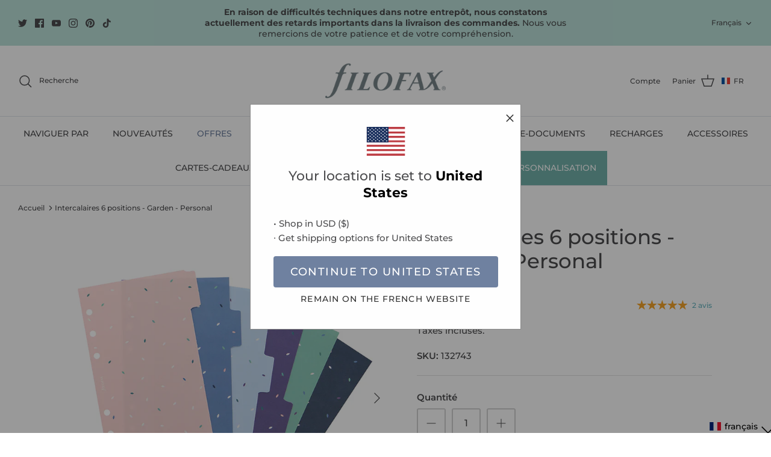

--- FILE ---
content_type: text/html; charset=utf-8
request_url: https://eu.filofax.com/fr/products/garden-personal-trennblatter
body_size: 93168
content:
<!doctype html><html lang="fr" dir="ltr">
<head>
  <!-- Symmetry 5.5.1 -->

  <link rel="preload" href="//eu.filofax.com/cdn/shop/t/34/assets/styles.css?v=9383031348176633231764332644" as="style">
  <meta charset="utf-8" />
<meta name="viewport" content="width=device-width,initial-scale=1.0" />
<meta http-equiv="X-UA-Compatible" content="IE=edge">

<link rel="preconnect" href="https://cdn.shopify.com" crossorigin>
<link rel="preconnect" href="https://fonts.shopify.com" crossorigin>
<link rel="preconnect" href="https://monorail-edge.shopifysvc.com"><link rel="preload" as="font" href="//eu.filofax.com/cdn/fonts/montserrat/montserrat_n5.07ef3781d9c78c8b93c98419da7ad4fbeebb6635.woff2" type="font/woff2" crossorigin><link rel="preload" as="font" href="//eu.filofax.com/cdn/fonts/montserrat/montserrat_n7.3c434e22befd5c18a6b4afadb1e3d77c128c7939.woff2" type="font/woff2" crossorigin><link rel="preload" as="font" href="//eu.filofax.com/cdn/fonts/montserrat/montserrat_i5.d3a783eb0cc26f2fda1e99d1dfec3ebaea1dc164.woff2" type="font/woff2" crossorigin><link rel="preload" as="font" href="//eu.filofax.com/cdn/fonts/montserrat/montserrat_i7.a0d4a463df4f146567d871890ffb3c80408e7732.woff2" type="font/woff2" crossorigin><link rel="preload" as="font" href="//eu.filofax.com/cdn/fonts/montserrat/montserrat_n5.07ef3781d9c78c8b93c98419da7ad4fbeebb6635.woff2" type="font/woff2" crossorigin><link rel="preload" as="font" href="//eu.filofax.com/cdn/fonts/montserrat/montserrat_n5.07ef3781d9c78c8b93c98419da7ad4fbeebb6635.woff2" type="font/woff2" crossorigin><link rel="preload" as="font" href="//eu.filofax.com/cdn/fonts/montserrat/montserrat_n5.07ef3781d9c78c8b93c98419da7ad4fbeebb6635.woff2" type="font/woff2" crossorigin><link rel="preload" href="//eu.filofax.com/cdn/shop/t/34/assets/vendor.min.js?v=11589511144441591071764332618" as="script">
<link rel="preload" href="//eu.filofax.com/cdn/shop/t/34/assets/theme.js?v=172761886286336948161764332617" as="script"><link rel="canonical" href="https://eu.filofax.com/fr/products/garden-personal-trennblatter" /><link rel="shortcut icon" href="//eu.filofax.com/cdn/shop/files/Filofax_Favicon_09375b8d-8de3-4c71-bbea-af5b83b7aa30.png?v=1658929470" type="image/png" /><meta name="description" content="Ajoutez du style à vos pages avec cet ensemble coloré de six intercalaires plastifiés de notre collection Garden.">

  <title>
    Intercalaires 6 positions - Garden - Personal &ndash; Filofax
  </title>

  <meta property="og:site_name" content="Filofax">
<meta property="og:url" content="https://eu.filofax.com/fr/products/garden-personal-trennblatter">
<meta property="og:title" content="Intercalaires 6 positions - Garden - Personal">
<meta property="og:type" content="product">
<meta property="og:description" content="Ajoutez du style à vos pages avec cet ensemble coloré de six intercalaires plastifiés de notre collection Garden."><meta property="og:image" content="http://eu.filofax.com/cdn/shop/products/132743__front_1200x1200.jpg?v=1657756315">
  <meta property="og:image:secure_url" content="https://eu.filofax.com/cdn/shop/products/132743__front_1200x1200.jpg?v=1657756315">
  <meta property="og:image:width" content="760">
  <meta property="og:image:height" content="797"><meta property="og:price:amount" content="9,50">
  <meta property="og:price:currency" content="EUR"><meta name="twitter:site" content="@filofax"><meta name="twitter:card" content="summary_large_image">
<meta name="twitter:title" content="Intercalaires 6 positions - Garden - Personal">
<meta name="twitter:description" content="Ajoutez du style à vos pages avec cet ensemble coloré de six intercalaires plastifiés de notre collection Garden.">


  <link href="//eu.filofax.com/cdn/shop/t/34/assets/styles.css?v=9383031348176633231764332644" rel="stylesheet" type="text/css" media="all" />

  <script>
    window.theme = window.theme || {};
    theme.money_format_with_product_code_preference = "€{{amount_with_comma_separator}}";
    theme.money_format_with_cart_code_preference = "€{{amount_with_comma_separator}}";
    theme.money_format = "€{{amount_with_comma_separator}}";
    theme.strings = {
      previous: "Précédente",
      next: "Suivante",
      addressError: "Vous ne trouvez pas cette adresse",
      addressNoResults: "Aucun résultat pour cette adresse",
      addressQueryLimit: "Vous avez dépassé la limite de Google utilisation de l'API. Envisager la mise à niveau à un \u003ca href=\"https:\/\/developers.google.com\/maps\/premium\/usage-limits\"\u003erégime spécial\u003c\/a\u003e.",
      authError: "Il y avait un problème authentifier votre compte Google Maps.",
      icon_labels_left: "La gauche",
      icon_labels_right: "Droite",
      icon_labels_down: "Vers le bas",
      icon_labels_close: "Fermer",
      icon_labels_plus: "Plus",
      cart_terms_confirmation: "Vous devez accepter les termes et conditions avant de continuer.",
      products_listing_from: "À partir de",
      layout_live_search_see_all: "Voir tout",
      products_product_add_to_cart: "Ajouter au panier",
      products_variant_no_stock: "Épuisé",
      products_variant_non_existent: "Non disponible",
      products_product_pick_a: "Choisissez un",
      general_navigation_menu_toggle_aria_label: "Basculer le menu",
      general_accessibility_labels_close: "Fermer",
      products_product_adding_to_cart: "Ajouter",
      products_product_added_to_cart: "Ajoutée",
      general_quick_search_pages: "Pages",
      general_quick_search_no_results: "Désolé, nous n\u0026#39;avons trouvé aucun résultat",
      collections_general_see_all_subcollections: "Voir tout..."
    };
    theme.routes = {
      cart_url: '/fr/cart',
      cart_add_url: '/fr/cart/add.js',
      cart_change_url: '/fr/cart/change',
      predictive_search_url: '/fr/search/suggest'
    };
    theme.settings = {
      cart_type: "drawer",
      quickbuy_style: "button",
      avoid_orphans: true
    };
    document.documentElement.classList.add('js');
  </script><script>window.performance && window.performance.mark && window.performance.mark('shopify.content_for_header.start');</script><meta name="google-site-verification" content="RS93OCwUCA2nTNl041vEUWxWqg0mPSil-Ez8Xto8t7s">
<meta id="shopify-digital-wallet" name="shopify-digital-wallet" content="/61029580966/digital_wallets/dialog">
<meta name="shopify-checkout-api-token" content="4f4301a7aae9a8d434febdc28f73e593">
<meta id="in-context-paypal-metadata" data-shop-id="61029580966" data-venmo-supported="false" data-environment="production" data-locale="fr_FR" data-paypal-v4="true" data-currency="EUR">
<link rel="alternate" hreflang="x-default" href="https://eu.filofax.com/products/garden-personal-trennblatter">
<link rel="alternate" hreflang="de-DE" href="https://eu.filofax.com/products/garden-personal-trennblatter">
<link rel="alternate" hreflang="es-DE" href="https://eu.filofax.com/es/products/garden-personal-trennblatter">
<link rel="alternate" hreflang="fr-DE" href="https://eu.filofax.com/fr/products/garden-personal-trennblatter">
<link rel="alternate" type="application/json+oembed" href="https://eu.filofax.com/fr/products/garden-personal-trennblatter.oembed">
<script async="async" src="/checkouts/internal/preloads.js?locale=fr-DE"></script>
<script id="apple-pay-shop-capabilities" type="application/json">{"shopId":61029580966,"countryCode":"DE","currencyCode":"EUR","merchantCapabilities":["supports3DS"],"merchantId":"gid:\/\/shopify\/Shop\/61029580966","merchantName":"Filofax","requiredBillingContactFields":["postalAddress","email","phone"],"requiredShippingContactFields":["postalAddress","email","phone"],"shippingType":"shipping","supportedNetworks":["visa","maestro","masterCard","amex"],"total":{"type":"pending","label":"Filofax","amount":"1.00"},"shopifyPaymentsEnabled":true,"supportsSubscriptions":true}</script>
<script id="shopify-features" type="application/json">{"accessToken":"4f4301a7aae9a8d434febdc28f73e593","betas":["rich-media-storefront-analytics"],"domain":"eu.filofax.com","predictiveSearch":true,"shopId":61029580966,"locale":"fr"}</script>
<script>var Shopify = Shopify || {};
Shopify.shop = "filofax-de.myshopify.com";
Shopify.locale = "fr";
Shopify.currency = {"active":"EUR","rate":"1.0"};
Shopify.country = "DE";
Shopify.theme = {"name":"Symmetry - Free Refill Bundle Fixes","id":190209360219,"schema_name":"Symmetry","schema_version":"5.5.1","theme_store_id":568,"role":"main"};
Shopify.theme.handle = "null";
Shopify.theme.style = {"id":null,"handle":null};
Shopify.cdnHost = "eu.filofax.com/cdn";
Shopify.routes = Shopify.routes || {};
Shopify.routes.root = "/fr/";</script>
<script type="module">!function(o){(o.Shopify=o.Shopify||{}).modules=!0}(window);</script>
<script>!function(o){function n(){var o=[];function n(){o.push(Array.prototype.slice.apply(arguments))}return n.q=o,n}var t=o.Shopify=o.Shopify||{};t.loadFeatures=n(),t.autoloadFeatures=n()}(window);</script>
<script id="shop-js-analytics" type="application/json">{"pageType":"product"}</script>
<script defer="defer" async type="module" src="//eu.filofax.com/cdn/shopifycloud/shop-js/modules/v2/client.init-shop-cart-sync_BcDpqI9l.fr.esm.js"></script>
<script defer="defer" async type="module" src="//eu.filofax.com/cdn/shopifycloud/shop-js/modules/v2/chunk.common_a1Rf5Dlz.esm.js"></script>
<script defer="defer" async type="module" src="//eu.filofax.com/cdn/shopifycloud/shop-js/modules/v2/chunk.modal_Djra7sW9.esm.js"></script>
<script type="module">
  await import("//eu.filofax.com/cdn/shopifycloud/shop-js/modules/v2/client.init-shop-cart-sync_BcDpqI9l.fr.esm.js");
await import("//eu.filofax.com/cdn/shopifycloud/shop-js/modules/v2/chunk.common_a1Rf5Dlz.esm.js");
await import("//eu.filofax.com/cdn/shopifycloud/shop-js/modules/v2/chunk.modal_Djra7sW9.esm.js");

  window.Shopify.SignInWithShop?.initShopCartSync?.({"fedCMEnabled":true,"windoidEnabled":true});

</script>
<script>(function() {
  var isLoaded = false;
  function asyncLoad() {
    if (isLoaded) return;
    isLoaded = true;
    var urls = ["https:\/\/d1564fddzjmdj5.cloudfront.net\/initializercolissimo.js?app_name=happycolissimo\u0026cloud=d1564fddzjmdj5.cloudfront.net\u0026shop=filofax-de.myshopify.com","https:\/\/assets.loyoly.io\/public\/scripts\/referral.js?shop=filofax-de.myshopify.com"];
    for (var i = 0; i < urls.length; i++) {
      var s = document.createElement('script');
      s.type = 'text/javascript';
      s.async = true;
      s.src = urls[i];
      var x = document.getElementsByTagName('script')[0];
      x.parentNode.insertBefore(s, x);
    }
  };
  if(window.attachEvent) {
    window.attachEvent('onload', asyncLoad);
  } else {
    window.addEventListener('load', asyncLoad, false);
  }
})();</script>
<script id="__st">var __st={"a":61029580966,"offset":3600,"reqid":"18a90169-5829-48bf-af59-dc16221dac9e-1769443951","pageurl":"eu.filofax.com\/fr\/products\/garden-personal-trennblatter","u":"e8a2082f63f0","p":"product","rtyp":"product","rid":7453988782246};</script>
<script>window.ShopifyPaypalV4VisibilityTracking = true;</script>
<script id="captcha-bootstrap">!function(){'use strict';const t='contact',e='account',n='new_comment',o=[[t,t],['blogs',n],['comments',n],[t,'customer']],c=[[e,'customer_login'],[e,'guest_login'],[e,'recover_customer_password'],[e,'create_customer']],r=t=>t.map((([t,e])=>`form[action*='/${t}']:not([data-nocaptcha='true']) input[name='form_type'][value='${e}']`)).join(','),a=t=>()=>t?[...document.querySelectorAll(t)].map((t=>t.form)):[];function s(){const t=[...o],e=r(t);return a(e)}const i='password',u='form_key',d=['recaptcha-v3-token','g-recaptcha-response','h-captcha-response',i],f=()=>{try{return window.sessionStorage}catch{return}},m='__shopify_v',_=t=>t.elements[u];function p(t,e,n=!1){try{const o=window.sessionStorage,c=JSON.parse(o.getItem(e)),{data:r}=function(t){const{data:e,action:n}=t;return t[m]||n?{data:e,action:n}:{data:t,action:n}}(c);for(const[e,n]of Object.entries(r))t.elements[e]&&(t.elements[e].value=n);n&&o.removeItem(e)}catch(o){console.error('form repopulation failed',{error:o})}}const l='form_type',E='cptcha';function T(t){t.dataset[E]=!0}const w=window,h=w.document,L='Shopify',v='ce_forms',y='captcha';let A=!1;((t,e)=>{const n=(g='f06e6c50-85a8-45c8-87d0-21a2b65856fe',I='https://cdn.shopify.com/shopifycloud/storefront-forms-hcaptcha/ce_storefront_forms_captcha_hcaptcha.v1.5.2.iife.js',D={infoText:'Protégé par hCaptcha',privacyText:'Confidentialité',termsText:'Conditions'},(t,e,n)=>{const o=w[L][v],c=o.bindForm;if(c)return c(t,g,e,D).then(n);var r;o.q.push([[t,g,e,D],n]),r=I,A||(h.body.append(Object.assign(h.createElement('script'),{id:'captcha-provider',async:!0,src:r})),A=!0)});var g,I,D;w[L]=w[L]||{},w[L][v]=w[L][v]||{},w[L][v].q=[],w[L][y]=w[L][y]||{},w[L][y].protect=function(t,e){n(t,void 0,e),T(t)},Object.freeze(w[L][y]),function(t,e,n,w,h,L){const[v,y,A,g]=function(t,e,n){const i=e?o:[],u=t?c:[],d=[...i,...u],f=r(d),m=r(i),_=r(d.filter((([t,e])=>n.includes(e))));return[a(f),a(m),a(_),s()]}(w,h,L),I=t=>{const e=t.target;return e instanceof HTMLFormElement?e:e&&e.form},D=t=>v().includes(t);t.addEventListener('submit',(t=>{const e=I(t);if(!e)return;const n=D(e)&&!e.dataset.hcaptchaBound&&!e.dataset.recaptchaBound,o=_(e),c=g().includes(e)&&(!o||!o.value);(n||c)&&t.preventDefault(),c&&!n&&(function(t){try{if(!f())return;!function(t){const e=f();if(!e)return;const n=_(t);if(!n)return;const o=n.value;o&&e.removeItem(o)}(t);const e=Array.from(Array(32),(()=>Math.random().toString(36)[2])).join('');!function(t,e){_(t)||t.append(Object.assign(document.createElement('input'),{type:'hidden',name:u})),t.elements[u].value=e}(t,e),function(t,e){const n=f();if(!n)return;const o=[...t.querySelectorAll(`input[type='${i}']`)].map((({name:t})=>t)),c=[...d,...o],r={};for(const[a,s]of new FormData(t).entries())c.includes(a)||(r[a]=s);n.setItem(e,JSON.stringify({[m]:1,action:t.action,data:r}))}(t,e)}catch(e){console.error('failed to persist form',e)}}(e),e.submit())}));const S=(t,e)=>{t&&!t.dataset[E]&&(n(t,e.some((e=>e===t))),T(t))};for(const o of['focusin','change'])t.addEventListener(o,(t=>{const e=I(t);D(e)&&S(e,y())}));const B=e.get('form_key'),M=e.get(l),P=B&&M;t.addEventListener('DOMContentLoaded',(()=>{const t=y();if(P)for(const e of t)e.elements[l].value===M&&p(e,B);[...new Set([...A(),...v().filter((t=>'true'===t.dataset.shopifyCaptcha))])].forEach((e=>S(e,t)))}))}(h,new URLSearchParams(w.location.search),n,t,e,['guest_login'])})(!0,!0)}();</script>
<script integrity="sha256-4kQ18oKyAcykRKYeNunJcIwy7WH5gtpwJnB7kiuLZ1E=" data-source-attribution="shopify.loadfeatures" defer="defer" src="//eu.filofax.com/cdn/shopifycloud/storefront/assets/storefront/load_feature-a0a9edcb.js" crossorigin="anonymous"></script>
<script data-source-attribution="shopify.dynamic_checkout.dynamic.init">var Shopify=Shopify||{};Shopify.PaymentButton=Shopify.PaymentButton||{isStorefrontPortableWallets:!0,init:function(){window.Shopify.PaymentButton.init=function(){};var t=document.createElement("script");t.src="https://eu.filofax.com/cdn/shopifycloud/portable-wallets/latest/portable-wallets.fr.js",t.type="module",document.head.appendChild(t)}};
</script>
<script data-source-attribution="shopify.dynamic_checkout.buyer_consent">
  function portableWalletsHideBuyerConsent(e){var t=document.getElementById("shopify-buyer-consent"),n=document.getElementById("shopify-subscription-policy-button");t&&n&&(t.classList.add("hidden"),t.setAttribute("aria-hidden","true"),n.removeEventListener("click",e))}function portableWalletsShowBuyerConsent(e){var t=document.getElementById("shopify-buyer-consent"),n=document.getElementById("shopify-subscription-policy-button");t&&n&&(t.classList.remove("hidden"),t.removeAttribute("aria-hidden"),n.addEventListener("click",e))}window.Shopify?.PaymentButton&&(window.Shopify.PaymentButton.hideBuyerConsent=portableWalletsHideBuyerConsent,window.Shopify.PaymentButton.showBuyerConsent=portableWalletsShowBuyerConsent);
</script>
<script>
  function portableWalletsCleanup(e){e&&e.src&&console.error("Failed to load portable wallets script "+e.src);var t=document.querySelectorAll("shopify-accelerated-checkout .shopify-payment-button__skeleton, shopify-accelerated-checkout-cart .wallet-cart-button__skeleton"),e=document.getElementById("shopify-buyer-consent");for(let e=0;e<t.length;e++)t[e].remove();e&&e.remove()}function portableWalletsNotLoadedAsModule(e){e instanceof ErrorEvent&&"string"==typeof e.message&&e.message.includes("import.meta")&&"string"==typeof e.filename&&e.filename.includes("portable-wallets")&&(window.removeEventListener("error",portableWalletsNotLoadedAsModule),window.Shopify.PaymentButton.failedToLoad=e,"loading"===document.readyState?document.addEventListener("DOMContentLoaded",window.Shopify.PaymentButton.init):window.Shopify.PaymentButton.init())}window.addEventListener("error",portableWalletsNotLoadedAsModule);
</script>

<script type="module" src="https://eu.filofax.com/cdn/shopifycloud/portable-wallets/latest/portable-wallets.fr.js" onError="portableWalletsCleanup(this)" crossorigin="anonymous"></script>
<script nomodule>
  document.addEventListener("DOMContentLoaded", portableWalletsCleanup);
</script>

<script id='scb4127' type='text/javascript' async='' src='https://eu.filofax.com/cdn/shopifycloud/privacy-banner/storefront-banner.js'></script><link id="shopify-accelerated-checkout-styles" rel="stylesheet" media="screen" href="https://eu.filofax.com/cdn/shopifycloud/portable-wallets/latest/accelerated-checkout-backwards-compat.css" crossorigin="anonymous">
<style id="shopify-accelerated-checkout-cart">
        #shopify-buyer-consent {
  margin-top: 1em;
  display: inline-block;
  width: 100%;
}

#shopify-buyer-consent.hidden {
  display: none;
}

#shopify-subscription-policy-button {
  background: none;
  border: none;
  padding: 0;
  text-decoration: underline;
  font-size: inherit;
  cursor: pointer;
}

#shopify-subscription-policy-button::before {
  box-shadow: none;
}

      </style>

<script>window.performance && window.performance.mark && window.performance.mark('shopify.content_for_header.end');</script>

  <link rel="alternate" hreflang="x-default" href="https://filofax.com" />
  <link rel="alternate" hreflang="en" href="https://filofax.com" />
        <link rel="alternate" hreflang="en-au" href="https://ap.filofax.com" />
        <link rel="alternate" hreflang="es" href="https://eu.filofax.com/es" />
        <link rel="alternate" hreflang="fr-be" href="https://be.filofax.com" />
        <link rel="alternate" hreflang="nl" href="https://be.filofax.com/nl" />
        <link rel="alternate" hreflang="fr" href="https://eu.filofax.com/fr" />
        <link rel="alternate" hreflang="fr-FR" href="https://eu.filofax.com/fr" />
        <link rel="alternate" hreflang="de-ch" href="https://ch.filofax.com" />
        <link rel="alternate" hreflang="fr-ch" href="https://ch.filofax.com/fr" />
        <link rel="alternate" hreflang="en-us" href="https://us.filofax.com" />
        <link rel="alternate" hreflang="cs" href="https://cz.filofax.com" />
        <link rel="alternate" hreflang="en-ca" href="https://ca.filofax.com" />
        <link rel="alternate" hreflang="fr-ca" href="https://ca.filofax.com/fr" />
        <link rel="alternate" hreflang="it" href="https://it.filofax.com" />
        <link rel="alternate" hreflang="sk" href="https://sk.filofax.com" />
        <link rel="alternate" hreflang="el" href="https://gr.filofax.com" />
        <link rel="alternate" hreflang="de" href="https://eu.filofax.com" />
        <link rel="alternate" hreflang="se" href="https://se.filofax.com" />
  <script src="https://code.jquery.com/jquery-3.7.1.min.js" integrity="sha256-/JqT3SQfawRcv/BIHPThkBvs0OEvtFFmqPF/lYI/Cxo=" crossorigin="anonymous"></script>
<!-- BEGIN app block: shopify://apps/langify/blocks/langify/b50c2edb-8c63-4e36-9e7c-a7fdd62ddb8f --><!-- BEGIN app snippet: ly-switcher-factory -->




<style>
  .ly-switcher-wrapper.ly-hide, .ly-recommendation.ly-hide, .ly-recommendation .ly-submit-btn {
    display: none !important;
  }

  #ly-switcher-factory-template {
    display: none;
  }


  
</style>


<template id="ly-switcher-factory-template">
<div data-breakpoint="" class="ly-switcher-wrapper ly-breakpoint-1 fixed bottom_right ly-hide" style="font-size: 14px; margin: 0px 0px; "><div data-dropup="false" onclick="langify.switcher.toggleSwitcherOpen(this)" class="ly-languages-switcher ly-custom-dropdown-switcher ly-bright-theme" style=" margin: 0px 0px;">
          <span role="button" tabindex="0" aria-label="Selected language: français" aria-expanded="false" aria-controls="languagesSwitcherList-1" class="ly-custom-dropdown-current" style="background: #ffffff; color: #000000;  "><i class="ly-icon ly-flag-icon ly-flag-icon-fr fr "></i><span class="ly-custom-dropdown-current-inner ly-custom-dropdown-current-inner-text">français
</span>
<div aria-hidden="true" class="ly-arrow ly-arrow-black stroke" style="vertical-align: middle; width: 14.0px; height: 14.0px;">
        <svg xmlns="http://www.w3.org/2000/svg" viewBox="0 0 14.0 14.0" height="14.0px" width="14.0px" style="position: absolute;">
          <path d="M1 4.5 L7.0 10.5 L13.0 4.5" fill="transparent" stroke="#000000" stroke-width="1px"/>
        </svg>
      </div>
          </span>
          <ul id="languagesSwitcherList-1" role="list" class="ly-custom-dropdown-list ly-is-open ly-bright-theme" style="background: #ffffff; color: #000000; "><li key="de" style="color: #000000;  margin: 0px 0px;" tabindex="-1">
                  <a class="ly-custom-dropdown-list-element ly-languages-switcher-link ly-bright-theme"
                    href="#"
                      data-language-code="de" 
                    
                    data-ly-locked="true" rel="nofollow"><i class="ly-icon ly-flag-icon ly-flag-icon-de"></i><span class="ly-custom-dropdown-list-element-right">allemand</span></a>
                </li><li key="es" style="color: #000000;  margin: 0px 0px;" tabindex="-1">
                  <a class="ly-custom-dropdown-list-element ly-languages-switcher-link ly-bright-theme"
                    href="#"
                      data-language-code="es" 
                    
                    data-ly-locked="true" rel="nofollow"><i class="ly-icon ly-flag-icon ly-flag-icon-es"></i><span class="ly-custom-dropdown-list-element-right">espagnol</span></a>
                </li><li key="fr" style="color: #000000;  margin: 0px 0px;" tabindex="-1">
                  <a class="ly-custom-dropdown-list-element ly-languages-switcher-link ly-bright-theme"
                    href="#"
                      data-language-code="fr" 
                    
                    data-ly-locked="true" rel="nofollow"><i class="ly-icon ly-flag-icon ly-flag-icon-fr"></i><span class="ly-custom-dropdown-list-element-right">français</span></a>
                </li></ul>
        </div></div>
</template><link rel="preload stylesheet" href="https://cdn.shopify.com/extensions/019a5e5e-a484-720d-b1ab-d37a963e7bba/extension-langify-79/assets/langify-flags.css" as="style" media="print" onload="this.media='all'; this.onload=null;"><!-- END app snippet -->

<script>
  var langify = window.langify || {};
  var customContents = {};
  var customContents_image = {};
  var langifySettingsOverwrites = {};
  var defaultSettings = {
    debug: false,               // BOOL : Enable/disable console logs
    observe: true,              // BOOL : Enable/disable the entire mutation observer (off switch)
    observeLinks: false,
    observeImages: true,
    observeCustomContents: true,
    maxMutations: 5,
    timeout: 100,               // INT : Milliseconds to wait after a mutation, before the next mutation event will be allowed for the element
    linksBlacklist: [],
    usePlaceholderMatching: false
  };

  if(langify.settings) { 
    langifySettingsOverwrites = Object.assign({}, langify.settings);
    langify.settings = Object.assign(defaultSettings, langify.settings); 
  } else { 
    langify.settings = defaultSettings; 
  }

  langify.settings.theme = null;
  langify.settings.switcher = null;
  if(langify.settings.switcher === null) {
    langify.settings.switcher = {};
  }
  langify.settings.switcher.customIcons = null;

  langify.locale = langify.locale || {
    country_code: "DE",
    language_code: "fr",
    currency_code: null,
    primary: false,
    iso_code: "fr",
    root_url: "\/fr",
    language_id: "ly171935",
    shop_url: "https:\/\/eu.filofax.com",
    domain_feature_enabled: null,
    languages: [{
        iso_code: "de",
        root_url: "\/",
        domain: null,
      },{
        iso_code: "es",
        root_url: "\/es",
        domain: null,
      },{
        iso_code: "fr",
        root_url: "\/fr",
        domain: null,
      },]
  };

  langify.localization = {
    available_countries: ["Allemagne","Autriche","Belgique","Bulgarie","Chypre","Croatie","Danemark","Espagne","Estonie","Finlande","France","Grèce","Hongrie","Irlande","Italie","Lettonie","Lituanie","Luxembourg","Malte","Pays-Bas","Pologne","Portugal","Roumanie","Slovaquie","Slovénie","Suède","Suisse","Tchéquie"],
    available_languages: [{"shop_locale":{"locale":"de","enabled":true,"primary":true,"published":true}},{"shop_locale":{"locale":"es","enabled":true,"primary":false,"published":true}},{"shop_locale":{"locale":"fr","enabled":true,"primary":false,"published":true}}],
    country: "Allemagne",
    language: {"shop_locale":{"locale":"fr","enabled":true,"primary":false,"published":true}},
    market: {
      handle: "33c9b7e8-0937-4655-bd7b-662bce00b8e0",
      id: 28854091942,
      metafields: {"error":"json not allowed for this object"},
    }
  };

  // Disable link correction ALWAYS on languages with mapped domains
  
  if(langify.locale.root_url == '/') {
    langify.settings.observeLinks = false;
  }


  function extractImageObject(val) {
  if (!val || val === '') return false;

  // Handle src-sets (e.g., "image_600x600.jpg 1x, image_1200x1200.jpg 2x")
  if (val.search(/([0-9]+w?h?x?,)/gi) > -1) {
    val = val.split(/([0-9]+w?h?x?,)/gi)[0];
  }

  const hostBegin = val.indexOf('//') !== -1 ? val.indexOf('//') : 0;
  const hostEnd = val.lastIndexOf('/') + 1;
  const host = val.substring(hostBegin, hostEnd);
  let afterHost = val.substring(hostEnd);

  // Remove query/hash fragments
  afterHost = afterHost.split('#')[0].split('?')[0];

  // Extract name before any Shopify modifiers or file extension
  // e.g., "photo_600x600_crop_center@2x.jpg" → "photo"
  const name = afterHost.replace(
    /(_[0-9]+x[0-9]*|_{width}x|_{size})?(_crop_(top|center|bottom|left|right))?(@[0-9]*x)?(\.progressive)?(\.(png\.jpg|jpe?g|png|gif|webp))?$/i,
    ''
  );

  // Extract file extension (if any)
  let type = '';
  const match = afterHost.match(/\.(png\.jpg|jpe?g|png|gif|webp)$/i);
  if (match) {
    type = match[1].replace('png.jpg', 'jpg'); // fix weird double-extension cases
  }

  // Clean file name with extension or suffixes normalized
  const file = afterHost.replace(
    /(_[0-9]+x[0-9]*|_{width}x|_{size})?(_crop_(top|center|bottom|left|right))?(@[0-9]*x)?(\.progressive)?(\.(png\.jpg|jpe?g|png|gif|webp))?$/i,
    type ? '.' + type : ''
  );

  return { host, name, type, file };
}



  /* Custom Contents Section*/
  var customContents = {};

customContents["GRATIS"
          .toLowerCase()
          .trim()
          .replace(/\s+/g, " ")] = 'GRATUIT';
customContents["50% RABATT"
          .toLowerCase()
          .trim()
          .replace(/\s+/g, " ")] = ' 50 % de réduction';
customContents["Beinhaltet"
          .toLowerCase()
          .trim()
          .replace(/\s+/g, " ")] = 'Comprend : ';
customContents["https:\/\/cdn.shopify.com\/s\/files\/1\/0610\/2958\/0966\/files\/DE-Megamenu_Sale_ShopSale.jpg?v=1664997262"
          .toLowerCase()
          .trim()
          .replace(/\s+/g, " ")] = 'https://cdn.shopify.com/s/files/1/0610/2958/0966/files/FR-Megamenu_Template_f341e01b-0494-43ad-b7e7-56e678642bc0.jpg?v=1694515147';
customContents["https:\/\/cdn.shopify.com\/s\/files\/1\/0610\/2958\/0966\/files\/DE-SaleSection_Banner_1500x850_8dad78a7-31e6-48e8-bc69-18ce71de7368.jpg?v=1664997324"
          .toLowerCase()
          .trim()
          .replace(/\s+/g, " ")] = 'https://cdn.shopify.com/s/files/1/0610/2958/0966/files/FR-SaleSection_Banner_1500x850_62f5b445-873b-401e-bf11-22a373cd10f6.jpg?v=1665073181';
customContents["https:\/\/cdn.shopify.com\/s\/files\/1\/0610\/2958\/0966\/files\/ballpoint_pens.jpg?v=1669212295"
          .toLowerCase()
          .trim()
          .replace(/\s+/g, " ")] = 'https://cdn.shopify.com/s/files/1/0610/2958/0966/files/ballpoint_pens.jpg?v=1669212295';
customContents["https:\/\/cdn.shopify.com\/s\/files\/1\/0610\/2958\/0966\/files\/DE-WK8_Shopify_HP_Refresh_StaticBanner_1000x700_Right.jpg?v=1676892648"
          .toLowerCase()
          .trim()
          .replace(/\s+/g, " ")] = 'https://cdn.shopify.com/s/files/1/0610/2958/0966/files/FR-WK8_Shopify_HP_Refresh_StaticBanner_1000x700_Right.jpg?v=1676894168';
customContents["https:\/\/cdn.shopify.com\/s\/files\/1\/0610\/2958\/0966\/files\/DE_WK8_Shopify_HP_Refresh_StaticBanner_1000x700_Middle.jpg?v=1676892648"
          .toLowerCase()
          .trim()
          .replace(/\s+/g, " ")] = 'https://cdn.shopify.com/s/files/1/0610/2958/0966/files/FR_WK8_Shopify_HP_Refresh_StaticBanner_1000x700_Middle.jpg?v=1676894169';
customContents["https:\/\/cdn.shopify.com\/s\/files\/1\/0610\/2958\/0966\/files\/DE-WK8_Shopify_HP_Refresh_StaticBanner_1000x700_Left.jpg?v=1676892648"
          .toLowerCase()
          .trim()
          .replace(/\s+/g, " ")] = 'https://cdn.shopify.com/s/files/1/0610/2958/0966/files/FR-WK8_Shopify_HP_Refresh_StaticBanner_1000x700_Left.jpg?v=1676894168';
customContents["https:\/\/cdn.shopify.com\/s\/files\/1\/0610\/2958\/0966\/files\/WK37_HP_Refresh-triplet-banners_LOCKWOOD.jpg?v=1694594486"
          .toLowerCase()
          .trim()
          .replace(/\s+/g, " ")] = 'https://cdn.shopify.com/s/files/1/0610/2958/0966/files/WK37FR_HP_Refresh-triplet-banners_LOCKWOOD_9f761357-ee66-4672-8ee2-6efd31848f26.jpg?v=1694594315';
customContents["INFO, WENN WIEDER VERFÜGBAR"
          .toLowerCase()
          .trim()
          .replace(/\s+/g, " ")] = 'M\'AVERTIR LORSQUE DISPONIBLE';
customContents["Wir werden Sie benachrichtigen, wenn der Artikel wieder verfügbar ist"
          .toLowerCase()
          .trim()
          .replace(/\s+/g, " ")] = 'Nous vous informerons lorsque l\'article sera de nouveau en stock';
customContents["Benachrichtigen Sie mich"
          .toLowerCase()
          .trim()
          .replace(/\s+/g, " ")] = 'M\'avertir';
customContents["Wir respektieren Ihre Privatsphäre und geben Ihre E-Mail nicht an Dritte weiter."
          .toLowerCase()
          .trim()
          .replace(/\s+/g, " ")] = 'Nous respectons votre vie privée et ne transmettons pas votre e-mail à des tiers.';
customContents["Schließen"
          .toLowerCase()
          .trim()
          .replace(/\s+/g, " ")] = 'Fermer';
customContents["Email Adresse"
          .toLowerCase()
          .trim()
          .replace(/\s+/g, " ")] = 'Adresse e-mail';
customContents["Bitte geben Sie Ihre Email Adresse an"
          .toLowerCase()
          .trim()
          .replace(/\s+/g, " ")] = 'Veuillez indiquer une adresse e-mail valide';
customContents["Wir haben Ihren Wunsch nach einer Benachrichtigung registriert."
          .toLowerCase()
          .trim()
          .replace(/\s+/g, " ")] = 'Your notification has been registered.';
customContents["15% Rabatt auf Ihre nächste Bestellung."
          .toLowerCase()
          .trim()
          .replace(/\s+/g, " ")] = '-15 % sur votre prochaine commande.';
customContents["Melden Sie sich an, um als Erster von Neuheiten und exklusiven Angeboten zu erfahren."
          .toLowerCase()
          .trim()
          .replace(/\s+/g, " ")] = 'Inscrivez-vous pour être informés de toutes nos promotions et nouveautés.';
customContents["ABSCHICKEN"
          .toLowerCase()
          .trim()
          .replace(/\s+/g, " ")] = 'SOUMETTRE';
customContents["Personalisierte Artikel sind vom Rabatt ausgenommen. Mit dem Eintrag stimmen Sie unseren"
          .toLowerCase()
          .trim()
          .replace(/\s+/g, " ")] = 'La promotion exclut tous les articles personnalisés. En vous inscrivant, vous acceptez nos';
customContents["AGB"
          .toLowerCase()
          .trim()
          .replace(/\s+/g, " ")] = 'conditions générales';
customContents["und der"
          .toLowerCase()
          .trim()
          .replace(/\s+/g, " ")] = 'et';
customContents["Privacy Policy zu."
          .toLowerCase()
          .trim()
          .replace(/\s+/g, " ")] = 'politique de confidentialité.';
customContents["Danke für Ihre Anmeldung! Dieser Code ist für Sie:"
          .toLowerCase()
          .trim()
          .replace(/\s+/g, " ")] = 'Merci de votre inscription ! Utilisez le code :';
customContents["Bitte geben Sie den Code für einmalig 15% Rabatt bei Ihrer nächsten Bestellung ein. Den Code erhalten Sie auch per E-Mail."
          .toLowerCase()
          .trim()
          .replace(/\s+/g, " ")] = 'Pour vous remercier, profitez de -15 % sur votre prochaine commande. Le code est aussi envoyé par e-mail. Valable une seule fois.';
customContents["Es gelten die AGB."
          .toLowerCase()
          .trim()
          .replace(/\s+/g, " ")] = 'CGV applicables.';
customContents["Sie sparen"
          .toLowerCase()
          .trim()
          .replace(/\s+/g, " ")] = 'Vous économisez';
customContents["1 Monat \/ 1 Seite"
          .toLowerCase()
          .trim()
          .replace(/\s+/g, " ")] = '1 mois sur 1 page';
customContents["1 Monat \/ 2 Seiten"
          .toLowerCase()
          .trim()
          .replace(/\s+/g, " ")] = '1 mois sur 2 pages';
customContents["1 Woche \/ 1 Seite"
          .toLowerCase()
          .trim()
          .replace(/\s+/g, " ")] = '1 semaine sur 1 page';
customContents["1 Woche \/ 2 Seiten"
          .toLowerCase()
          .trim()
          .replace(/\s+/g, " ")] = '1 semaine sur 2 pages';
customContents["2 Tage \/ 1 Seite"
          .toLowerCase()
          .trim()
          .replace(/\s+/g, " ")] = '2 jours par page';
customContents["1 Tag \/ 1 Seite"
          .toLowerCase()
          .trim()
          .replace(/\s+/g, " ")] = '1 jour par page';
customContents["Monatsplaner"
          .toLowerCase()
          .trim()
          .replace(/\s+/g, " ")] = 'Planning mensuel';
customContents["Jahresplaner"
          .toLowerCase()
          .trim()
          .replace(/\s+/g, " ")] = 'Planning annuel';
customContents["4-Jahresplaner"
          .toLowerCase()
          .trim()
          .replace(/\s+/g, " ")] = 'Planning 4 ans';
customContents["Blau"
          .toLowerCase()
          .trim()
          .replace(/\s+/g, " ")] = 'Bleu';
customContents["mit RecyclingPapier"
          .toLowerCase()
          .trim()
          .replace(/\s+/g, " ")] = 'avec papier recyclé';
customContents["Nachfüllbare A4 Notizbücher"
          .toLowerCase()
          .trim()
          .replace(/\s+/g, " ")] = 'Notebooks rechargeables A4';
customContents["kompatibel mit der Reminder App"
          .toLowerCase()
          .trim()
          .replace(/\s+/g, " ")] = 'compatible avec l\'application Reminder';
customContents["mit Notizen"
          .toLowerCase()
          .trim()
          .replace(/\s+/g, " ")] = 'avec notes';
customContents["mit Tabs"
          .toLowerCase()
          .trim()
          .replace(/\s+/g, " ")] = 'avec onglets';
customContents["mit Uhrzeiten"
          .toLowerCase()
          .trim()
          .replace(/\s+/g, " ")] = 'avec heures de rendez-vous';
customContents["Notizblock - To Do"
          .toLowerCase()
          .trim()
          .replace(/\s+/g, " ")] = 'Bloc-notes To Do';
customContents["Notizblock - My Notes"
          .toLowerCase()
          .trim()
          .replace(/\s+/g, " ")] = 'Bloc-notes My Notes';
customContents["Notizblock - Wochen-Planer"
          .toLowerCase()
          .trim()
          .replace(/\s+/g, " ")] = 'Bloc-notes Weekly Planner';
customContents["Notizblock - Tages-Planer"
          .toLowerCase()
          .trim()
          .replace(/\s+/g, " ")] = 'Bloc-notes Daily Planner';
customContents["Notizblock - Meal Planner"
          .toLowerCase()
          .trim()
          .replace(/\s+/g, " ")] = 'Bloc-notes Meal Planner';
customContents["Trennblätter"
          .toLowerCase()
          .trim()
          .replace(/\s+/g, " ")] = 'Intercalaires';
customContents["Reise-Planer"
          .toLowerCase()
          .trim()
          .replace(/\s+/g, " ")] = 'Planning de voyage';
customContents["Tablet Halter"
          .toLowerCase()
          .trim()
          .replace(/\s+/g, " ")] = 'Support pour tablettes';
customContents["Reißverschluss-Tasche"
          .toLowerCase()
          .trim()
          .replace(/\s+/g, " ")] = 'Pochette Zippée';
customContents["Haushalts-Planer"
          .toLowerCase()
          .trim()
          .replace(/\s+/g, " ")] = 'Planning ménager';
customContents["Geburtstage\/ Jahrestage"
          .toLowerCase()
          .trim()
          .replace(/\s+/g, " ")] = 'Anniversaires/Occasions';
customContents["Taschenrechner"
          .toLowerCase()
          .trim()
          .replace(/\s+/g, " ")] = 'Calculatrice';
customContents["Passwörter Einlage"
          .toLowerCase()
          .trim()
          .replace(/\s+/g, " ")] = 'Mots de passe';
customContents["Lineal"
          .toLowerCase()
          .trim()
          .replace(/\s+/g, " ")] = 'Règle / Marque-Page';
customContents["Kartenhülle"
          .toLowerCase()
          .trim()
          .replace(/\s+/g, " ")] = 'Porte-cartes';
customContents["Karten"
          .toLowerCase()
          .trim()
          .replace(/\s+/g, " ")] = 'Carte du monde';
customContents["Karierte Einlagen"
          .toLowerCase()
          .trim()
          .replace(/\s+/g, " ")] = 'Feuilles de notes quadrillées';
customContents["Jot Pad"
          .toLowerCase()
          .trim()
          .replace(/\s+/g, " ")] = 'Mini blocs-notes';
customContents["Hüllen"
          .toLowerCase()
          .trim()
          .replace(/\s+/g, " ")] = 'Pochettes';
customContents["Elastic pen loop"
          .toLowerCase()
          .trim()
          .replace(/\s+/g, " ")] = 'Attache stylo';
customContents["Archivordner"
          .toLowerCase()
          .trim()
          .replace(/\s+/g, " ")] = 'Classeur archives';
customContents["Grün"
          .toLowerCase()
          .trim()
          .replace(/\s+/g, " ")] = 'Vert';
customContents["undatiert"
          .toLowerCase()
          .trim()
          .replace(/\s+/g, " ")] = 'Non daté';
customContents["Zubehör"
          .toLowerCase()
          .trim()
          .replace(/\s+/g, " ")] = 'Accessoires';
customContents["Zipper Pouch"
          .toLowerCase()
          .trim()
          .replace(/\s+/g, " ")] = 'Pochette Zippée';
customContents["Trennblatt"
          .toLowerCase()
          .trim()
          .replace(/\s+/g, " ")] = 'Intercalaires';
customContents["TO DO Einlagen"
          .toLowerCase()
          .trim()
          .replace(/\s+/g, " ")] = 'Liste To Do';
customContents["Stifthalter"
          .toLowerCase()
          .trim()
          .replace(/\s+/g, " ")] = 'Passant pour stylos';
customContents["Sticker"
          .toLowerCase()
          .trim()
          .replace(/\s+/g, " ")] = 'Gommettes';
customContents["Selbstfürsorge"
          .toLowerCase()
          .trim()
          .replace(/\s+/g, " ")] = 'Suivi d\'activités de saines habitudes';
customContents["Schlüsselring"
          .toLowerCase()
          .trim()
          .replace(/\s+/g, " ")] = 'Porte-clés';
customContents["Schreibgeräte-Etui"
          .toLowerCase()
          .trim()
          .replace(/\s+/g, " ")] = 'Trousses';
customContents["Schreibgeräte"
          .toLowerCase()
          .trim()
          .replace(/\s+/g, " ")] = 'Pour écrire';
customContents["Schablone"
          .toLowerCase()
          .trim()
          .replace(/\s+/g, " ")] = 'Pochoir';
customContents["Reisebrieftaschen"
          .toLowerCase()
          .trim()
          .replace(/\s+/g, " ")] = 'Portefeuilles de voyage';
customContents["Register"
          .toLowerCase()
          .trim()
          .replace(/\s+/g, " ")] = 'Index';
customContents["Punktkarierte Einlage"
          .toLowerCase()
          .trim()
          .replace(/\s+/g, " ")] = 'Feuilles de notes à pointillés';
customContents["Projekte \u0026 Ziele"
          .toLowerCase()
          .trim()
          .replace(/\s+/g, " ")] = 'Suivi de projets et d\'objectifs';
customContents["Passport Hüllen"
          .toLowerCase()
          .trim()
          .replace(/\s+/g, " ")] = 'Étuis pour passeport';
customContents["Organiser"
          .toLowerCase()
          .trim()
          .replace(/\s+/g, " ")] = 'Organiseur';
customContents["Notizpapier"
          .toLowerCase()
          .trim()
          .replace(/\s+/g, " ")] = 'Feuilles de notes';
customContents["Notizbuch Einlage"
          .toLowerCase()
          .trim()
          .replace(/\s+/g, " ")] = 'Carnet de notes - Recharges';
customContents["Notizbuch"
          .toLowerCase()
          .trim()
          .replace(/\s+/g, " ")] = 'Carnets de notes';
customContents["Notizblock"
          .toLowerCase()
          .trim()
          .replace(/\s+/g, " ")] = 'Bloc-notes';
customContents["Nachfüllung sortiert"
          .toLowerCase()
          .trim()
          .replace(/\s+/g, " ")] = 'Feuilles de notes - Assortiments';
customContents["Mahlzeitenplaner"
          .toLowerCase()
          .trim()
          .replace(/\s+/g, " ")] = 'Planning des repas';
customContents["Magnet Clip"
          .toLowerCase()
          .trim()
          .replace(/\s+/g, " ")] = 'Clip magnétique';
customContents["Locher"
          .toLowerCase()
          .trim()
          .replace(/\s+/g, " ")] = 'Perforatrice';
customContents["Linierte Einlagen"
          .toLowerCase()
          .trim()
          .replace(/\s+/g, " ")] = 'Feuilles de notes lignées';
customContents["Kugelschreiber"
          .toLowerCase()
          .trim()
          .replace(/\s+/g, " ")] = 'Stylo';
customContents["Konferenzmappen"
          .toLowerCase()
          .trim()
          .replace(/\s+/g, " ")] = 'Porte-documents';
customContents["Kartenhüllen \u0026 Geldbörsen"
          .toLowerCase()
          .trim()
          .replace(/\s+/g, " ")] = 'Porte-cartes et portefeuilles';
customContents["Kalender"
          .toLowerCase()
          .trim()
          .replace(/\s+/g, " ")] = 'Calendriers & plannings';
customContents["Handschlaufe"
          .toLowerCase()
          .trim()
          .replace(/\s+/g, " ")] = 'Porte-clés/Lanières de poignet';
customContents["Haftnotizen"
          .toLowerCase()
          .trim()
          .replace(/\s+/g, " ")] = 'Notes autocollantes';
customContents["Geschenk Set"
          .toLowerCase()
          .trim()
          .replace(/\s+/g, " ")] = 'Coffret cadeau';
customContents["Finanzen"
          .toLowerCase()
          .trim()
          .replace(/\s+/g, " ")] = 'Finances';
customContents["Ersatzminen"
          .toLowerCase()
          .trim()
          .replace(/\s+/g, " ")] = 'Mines de recharge';
customContents["Elastischer Verschluss"
          .toLowerCase()
          .trim()
          .replace(/\s+/g, " ")] = 'Élastique de fermeture';
customContents["Aktivitätsplaner"
          .toLowerCase()
          .trim()
          .replace(/\s+/g, " ")] = 'Planning d\'activités';
customContents["Blanko Einlagen"
          .toLowerCase()
          .trim()
          .replace(/\s+/g, " ")] = 'Feuilles de notes unies';
customContents["Adressen"
          .toLowerCase()
          .trim()
          .replace(/\s+/g, " ")] = 'Contacts';
customContents["Gemustert"
          .toLowerCase()
          .trim()
          .replace(/\s+/g, " ")] = 'Motifs';
customContents["Weiß"
          .toLowerCase()
          .trim()
          .replace(/\s+/g, " ")] = 'Blanc';
customContents["Schwarz"
          .toLowerCase()
          .trim()
          .replace(/\s+/g, " ")] = 'Noir';
customContents["Rot"
          .toLowerCase()
          .trim()
          .replace(/\s+/g, " ")] = 'Rouge';
customContents["Grau"
          .toLowerCase()
          .trim()
          .replace(/\s+/g, " ")] = 'Gris';
customContents["Gelb"
          .toLowerCase()
          .trim()
          .replace(/\s+/g, " ")] = 'Jaune';
customContents["Braun"
          .toLowerCase()
          .trim()
          .replace(/\s+/g, " ")] = 'Brun';
customContents["Leder Etui"
          .toLowerCase()
          .trim()
          .replace(/\s+/g, " ")] = 'Étui en cuir';
customContents["Fahrzeugpapier-Hülle"
          .toLowerCase()
          .trim()
          .replace(/\s+/g, " ")] = 'Pochette pour papiers du véhicule';
customContents["Planer"
          .toLowerCase()
          .trim()
          .replace(/\s+/g, " ")] = 'Planner';
customContents["Nachfüllbare A5 Notizbücher"
          .toLowerCase()
          .trim()
          .replace(/\s+/g, " ")] = 'Notebooks rechargeables A5';
customContents["Nachfüllbare Pocket Notizbücher"
          .toLowerCase()
          .trim()
          .replace(/\s+/g, " ")] = 'Notebooks rechargeables Pocket';
customContents["A4 Organiser \u0026 Clipbook"
          .toLowerCase()
          .trim()
          .replace(/\s+/g, " ")] = 'Organiseurs & Clipbooks A4';
customContents["A5 Organiser \u0026 Clipbook"
          .toLowerCase()
          .trim()
          .replace(/\s+/g, " ")] = 'Organiseurs & Clipbooks A5';
customContents["Personal Organiser \u0026 Clipbook"
          .toLowerCase()
          .trim()
          .replace(/\s+/g, " ")] = 'Organiseurs & Clipbooks Personal';
customContents["Pocket Organiser"
          .toLowerCase()
          .trim()
          .replace(/\s+/g, " ")] = 'Organiseurs Pocket';
customContents["Mini Organiser"
          .toLowerCase()
          .trim()
          .replace(/\s+/g, " ")] = 'Organiseurs Mini';
customContents["Schlüsselanhänger"
          .toLowerCase()
          .trim()
          .replace(/\s+/g, " ")] = 'Porte-clés/Lanières de poignet';
customContents["Umschlagtasche"
          .toLowerCase()
          .trim()
          .replace(/\s+/g, " ")] = 'Grande pochette';
customContents["https:\/\/cdn.shopify.com\/s\/files\/1\/0610\/2958\/0966\/files\/DE_Classic-Fill-A5_undated.jpg?v=1763648274"
          .toLowerCase()
          .trim()
          .replace(/\s+/g, " ")] = 'https://cdn.shopify.com/s/files/1/0610/2958/0966/files/FR_Classic-Fill-A5_undated.jpg?v=1763654406';
customContents["https:\/\/cdn.shopify.com\/s\/files\/1\/0610\/2958\/0966\/files\/DE_Classic-Fill-A5_undated_1.jpg?v=1763648379"
          .toLowerCase()
          .trim()
          .replace(/\s+/g, " ")] = 'https://cdn.shopify.com/s/files/1/0610/2958/0966/files/FR_Classic-Fill-A5_undated_1.jpg?v=1763654545';
customContents["https:\/\/cdn.shopify.com\/s\/files\/1\/0610\/2958\/0966\/files\/DE_Classic-Fill-A5_undated_2.jpg?v=1763648389"
          .toLowerCase()
          .trim()
          .replace(/\s+/g, " ")] = 'https://cdn.shopify.com/s/files/1/0610/2958/0966/files/FR_Classic-Fill-A5_undated_2.jpg?v=1763654555';
customContents["https:\/\/cdn.shopify.com\/s\/files\/1\/0610\/2958\/0966\/files\/DE_Classic-Fill-A5_undated_3.jpg?v=1763648401"
          .toLowerCase()
          .trim()
          .replace(/\s+/g, " ")] = 'https://cdn.shopify.com/s/files/1/0610/2958/0966/files/FR_Classic-Fill-A5_undated_3.jpg?v=1763654566';
customContents["https:\/\/cdn.shopify.com\/s\/files\/1\/0610\/2958\/0966\/files\/DE_Classic-Fill-A5_undated_4.jpg?v=1763648410"
          .toLowerCase()
          .trim()
          .replace(/\s+/g, " ")] = 'https://cdn.shopify.com/s/files/1/0610/2958/0966/files/FR_Classic-Fill-A5_undated_4.jpg?v=1763654575';
customContents["https:\/\/cdn.shopify.com\/s\/files\/1\/0610\/2958\/0966\/files\/DE_Classic-Fill-A5_undated_5.jpg?v=1763648420"
          .toLowerCase()
          .trim()
          .replace(/\s+/g, " ")] = 'https://cdn.shopify.com/s/files/1/0610/2958/0966/files/FR_Classic-Fill-A5_undated_5.jpg?v=1763654590';
customContents["https:\/\/cdn.shopify.com\/s\/files\/1\/0610\/2958\/0966\/files\/DE_Classic-Fill-A5_undated_6.jpg?v=1763648431"
          .toLowerCase()
          .trim()
          .replace(/\s+/g, " ")] = 'https://cdn.shopify.com/s/files/1/0610/2958/0966/files/FR_Classic-Fill-A5_undated_6.jpg?v=1763654609';
customContents["https:\/\/cdn.shopify.com\/s\/files\/1\/0610\/2958\/0966\/files\/DE_Luxury-Fill-A5_undated.jpg?v=1763648579"
          .toLowerCase()
          .trim()
          .replace(/\s+/g, " ")] = 'https://cdn.shopify.com/s/files/1/0610/2958/0966/files/FR_Luxury-Fill-A5_undated.jpg?v=1763654669';
customContents["https:\/\/cdn.shopify.com\/s\/files\/1\/0610\/2958\/0966\/files\/DE_Luxury-Fill-A5_undated_1.jpg?v=1763648666"
          .toLowerCase()
          .trim()
          .replace(/\s+/g, " ")] = 'https://cdn.shopify.com/s/files/1/0610/2958/0966/files/FR_Luxury-Fill-A5_undated_1.jpg?v=1763654701';
customContents["https:\/\/cdn.shopify.com\/s\/files\/1\/0610\/2958\/0966\/files\/DE_Luxury-Fill-A5_undated_2.jpg?v=1763648676"
          .toLowerCase()
          .trim()
          .replace(/\s+/g, " ")] = 'https://cdn.shopify.com/s/files/1/0610/2958/0966/files/FR_Luxury-Fill-A5_undated_2.jpg?v=1763654713';
customContents["https:\/\/cdn.shopify.com\/s\/files\/1\/0610\/2958\/0966\/files\/DE_Luxury-Fill-A5_undated_3.jpg?v=1763648686"
          .toLowerCase()
          .trim()
          .replace(/\s+/g, " ")] = 'https://cdn.shopify.com/s/files/1/0610/2958/0966/files/FR_Luxury-Fill-A5_undated_3.jpg?v=1763654729';
customContents["https:\/\/cdn.shopify.com\/s\/files\/1\/0610\/2958\/0966\/files\/DE_Luxury-Fill-A5_undated_4.jpg?v=1763648699"
          .toLowerCase()
          .trim()
          .replace(/\s+/g, " ")] = 'https://cdn.shopify.com/s/files/1/0610/2958/0966/files/FR_Luxury-Fill-A5_undated_4.jpg?v=1763654739';
customContents["https:\/\/cdn.shopify.com\/s\/files\/1\/0610\/2958\/0966\/files\/DE_Luxury-Fill-A5_undated_5.jpg?v=1763648708"
          .toLowerCase()
          .trim()
          .replace(/\s+/g, " ")] = 'https://cdn.shopify.com/s/files/1/0610/2958/0966/files/FR_Luxury-Fill-A5_undated_5.jpg?v=1763654749';
customContents["https:\/\/cdn.shopify.com\/s\/files\/1\/0610\/2958\/0966\/files\/DE_Luxury-Fill-A5_undated_6.jpg?v=1763648718"
          .toLowerCase()
          .trim()
          .replace(/\s+/g, " ")] = 'https://cdn.shopify.com/s/files/1/0610/2958/0966/files/FR_Luxury-Fill-A5_undated_6.jpg?v=1763654773';
customContents["https:\/\/cdn.shopify.com\/s\/files\/1\/0610\/2958\/0966\/files\/DE_Luxury-Fill-A5-Compact_undated.jpg?v=1763648841"
          .toLowerCase()
          .trim()
          .replace(/\s+/g, " ")] = 'https://cdn.shopify.com/s/files/1/0610/2958/0966/files/FR_Luxury-Fill-A5-Compact_undated.jpg?v=1763654784';
customContents["https:\/\/cdn.shopify.com\/s\/files\/1\/0610\/2958\/0966\/files\/DE_Luxury-Fill-A5-Compact_undated_1.jpg?v=1763648878"
          .toLowerCase()
          .trim()
          .replace(/\s+/g, " ")] = 'https://cdn.shopify.com/s/files/1/0610/2958/0966/files/FR_Luxury-Fill-A5-Compact_undated_1.jpg?v=1763654809';
customContents["https:\/\/cdn.shopify.com\/s\/files\/1\/0610\/2958\/0966\/files\/DE_Classic-Fill-Mini_undated.jpg?v=1763648952"
          .toLowerCase()
          .trim()
          .replace(/\s+/g, " ")] = 'https://cdn.shopify.com/s/files/1/0610/2958/0966/files/FR_Classic-Fill-Mini_undated.jpg?v=1763654839';
customContents["https:\/\/cdn.shopify.com\/s\/files\/1\/0610\/2958\/0966\/files\/DE_Classic-Fill-Mini_undated_1.jpg?v=1763648978"
          .toLowerCase()
          .trim()
          .replace(/\s+/g, " ")] = 'https://cdn.shopify.com/s/files/1/0610/2958/0966/files/FR_Classic-Fill-Mini_undated_1.jpg?v=1763654879';
customContents["https:\/\/cdn.shopify.com\/s\/files\/1\/0610\/2958\/0966\/files\/DE_Classic-Fill-Mini_undated_2.jpg?v=1763648986"
          .toLowerCase()
          .trim()
          .replace(/\s+/g, " ")] = 'https://cdn.shopify.com/s/files/1/0610/2958/0966/files/FR_Classic-Fill-Mini_undated_2.jpg?v=1763654889';
customContents["https:\/\/cdn.shopify.com\/s\/files\/1\/0610\/2958\/0966\/files\/DE_Classic-Fill-Mini_undated_3.jpg?v=1763648997"
          .toLowerCase()
          .trim()
          .replace(/\s+/g, " ")] = 'https://cdn.shopify.com/s/files/1/0610/2958/0966/files/FR_Classic-Fill-Mini_undated_3.jpg?v=1763654898';
customContents["https:\/\/cdn.shopify.com\/s\/files\/1\/0610\/2958\/0966\/files\/DE_Luxury-Fill-Mini_undated.jpg?v=1763649022"
          .toLowerCase()
          .trim()
          .replace(/\s+/g, " ")] = 'https://cdn.shopify.com/s/files/1/0610/2958/0966/files/FR_Luxury-Fill-Mini_undated.jpg?v=1763654847';
customContents["https:\/\/cdn.shopify.com\/s\/files\/1\/0610\/2958\/0966\/files\/DE_Classic-Fill-Pocket_undated.jpg?v=1763649183"
          .toLowerCase()
          .trim()
          .replace(/\s+/g, " ")] = 'https://cdn.shopify.com/s/files/1/0610/2958/0966/files/FR_Classic-Fill-Pocket_undated.jpg?v=1763654963';
customContents["https:\/\/cdn.shopify.com\/s\/files\/1\/0610\/2958\/0966\/files\/DE_Classic-Fill-Pocket_undated_1.jpg?v=1763649239"
          .toLowerCase()
          .trim()
          .replace(/\s+/g, " ")] = 'https://cdn.shopify.com/s/files/1/0610/2958/0966/files/FR_Classic-Fill-Pocket_undated_1.jpg?v=1763655014';
customContents["https:\/\/cdn.shopify.com\/s\/files\/1\/0610\/2958\/0966\/files\/DE_Classic-Fill-Pocket_undated_2.jpg?v=1763649775"
          .toLowerCase()
          .trim()
          .replace(/\s+/g, " ")] = 'https://cdn.shopify.com/s/files/1/0610/2958/0966/files/FR_Classic-Fill-Pocket_undated_2.jpg?v=1763655023';
customContents["https:\/\/cdn.shopify.com\/s\/files\/1\/0610\/2958\/0966\/files\/DE_Classic-Fill-Pocket_undated_3.jpg?v=1763649787"
          .toLowerCase()
          .trim()
          .replace(/\s+/g, " ")] = 'https://cdn.shopify.com/s/files/1/0610/2958/0966/files/FR_Classic-Fill-Pocket_undated_3.jpg?v=1763655035';
customContents["https:\/\/cdn.shopify.com\/s\/files\/1\/0610\/2958\/0966\/files\/DE_Classic-Fill-Pocket_undated_4.jpg?v=1763649796"
          .toLowerCase()
          .trim()
          .replace(/\s+/g, " ")] = 'https://cdn.shopify.com/s/files/1/0610/2958/0966/files/FR_Classic-Fill-Pocket_undated_4.jpg?v=1763655047';
customContents["https:\/\/cdn.shopify.com\/s\/files\/1\/0610\/2958\/0966\/files\/DE_Classic-Fill-Pocket_undated_5.jpg?v=1763649805"
          .toLowerCase()
          .trim()
          .replace(/\s+/g, " ")] = 'https://cdn.shopify.com/s/files/1/0610/2958/0966/files/FR_Classic-Fill-Pocket_undated_5.jpg?v=1763655056';
customContents["https:\/\/cdn.shopify.com\/s\/files\/1\/0610\/2958\/0966\/files\/DE_Luxury-Fill-Pocket_undated.jpg?v=1763649194"
          .toLowerCase()
          .trim()
          .replace(/\s+/g, " ")] = 'https://cdn.shopify.com/s/files/1/0610/2958/0966/files/FR_Luxury-Fill-Pocket_undated.jpg?v=1763654973';
customContents["https:\/\/cdn.shopify.com\/s\/files\/1\/0610\/2958\/0966\/files\/DE_Luxury-Fill-Pocket_undated_1.jpg?v=1763649833"
          .toLowerCase()
          .trim()
          .replace(/\s+/g, " ")] = 'https://cdn.shopify.com/s/files/1/0610/2958/0966/files/FR_Luxury-Fill-Pocket_undated_1.jpg?v=1763655092';
customContents["https:\/\/cdn.shopify.com\/s\/files\/1\/0610\/2958\/0966\/files\/DE_Luxury-Fill-Pocket_undated_2.jpg?v=1763649845"
          .toLowerCase()
          .trim()
          .replace(/\s+/g, " ")] = 'https://cdn.shopify.com/s/files/1/0610/2958/0966/files/FR_Luxury-Fill-Pocket_undated_2.jpg?v=1763655084';
customContents["https:\/\/cdn.shopify.com\/s\/files\/1\/0610\/2958\/0966\/files\/DE_Luxury-Fill-Pocket_undated_3.jpg?v=1763649855"
          .toLowerCase()
          .trim()
          .replace(/\s+/g, " ")] = 'https://cdn.shopify.com/s/files/1/0610/2958/0966/files/FR_Luxury-Fill-Pocket_undated_3.jpg?v=1763655105';
customContents["https:\/\/cdn.shopify.com\/s\/files\/1\/0610\/2958\/0966\/files\/DE_Luxury-Fill-Pocket_undated_4.jpg?v=1763649867"
          .toLowerCase()
          .trim()
          .replace(/\s+/g, " ")] = 'https://cdn.shopify.com/s/files/1/0610/2958/0966/files/FR_Luxury-Fill-Pocket_undated_4.jpg?v=1763655120';
customContents["https:\/\/cdn.shopify.com\/s\/files\/1\/0610\/2958\/0966\/files\/DE_Luxury-Fill-Pocket_undated_5.jpg?v=1763649876"
          .toLowerCase()
          .trim()
          .replace(/\s+/g, " ")] = 'https://cdn.shopify.com/s/files/1/0610/2958/0966/files/FR_Luxury-Fill-Pocket_undated_5.jpg?v=1763655131';
customContents["https:\/\/cdn.shopify.com\/s\/files\/1\/0610\/2958\/0966\/files\/DE_Luxury-Fill-Pocket-Slim_undated.jpg?v=1763649205"
          .toLowerCase()
          .trim()
          .replace(/\s+/g, " ")] = 'https://cdn.shopify.com/s/files/1/0610/2958/0966/files/FR_Luxury-Fill-Pocket-Slim_undated.jpg?v=1763655140';
customContents["https:\/\/cdn.shopify.com\/s\/files\/1\/0610\/2958\/0966\/files\/DE_Classic-Fill-Personal-Compact_undated.jpg?v=1763649974"
          .toLowerCase()
          .trim()
          .replace(/\s+/g, " ")] = 'https://cdn.shopify.com/s/files/1/0610/2958/0966/files/FR_Classic-Fill-Personal-Compact_undated.jpg?v=1763655189';
customContents["https:\/\/cdn.shopify.com\/s\/files\/1\/0610\/2958\/0966\/files\/DE_Classic-Fill-Personal-Compact_undated_1.jpg?v=1763650003"
          .toLowerCase()
          .trim()
          .replace(/\s+/g, " ")] = 'https://cdn.shopify.com/s/files/1/0610/2958/0966/files/FR_Classic-Fill-Personal-Compact_undated_1.jpg?v=1763655217';
customContents["https:\/\/cdn.shopify.com\/s\/files\/1\/0610\/2958\/0966\/files\/DE_Classic-Fill-Personal-Compact_undated_2.jpg?v=1763650013"
          .toLowerCase()
          .trim()
          .replace(/\s+/g, " ")] = 'https://cdn.shopify.com/s/files/1/0610/2958/0966/files/FR_Classic-Fill-Personal-Compact_undated_2.jpg?v=1763655228';
customContents["https:\/\/cdn.shopify.com\/s\/files\/1\/0610\/2958\/0966\/files\/DE_Classic-Fill-Personal-Compact_undated_3.jpg?v=1763650023"
          .toLowerCase()
          .trim()
          .replace(/\s+/g, " ")] = 'https://cdn.shopify.com/s/files/1/0610/2958/0966/files/FR_Classic-Fill-Personal-Compact_undated_3.jpg?v=1763655241';
customContents["https:\/\/cdn.shopify.com\/s\/files\/1\/0610\/2958\/0966\/files\/DE_Classic-Fill-Personal-Compact_undated_4.jpg?v=1763650048"
          .toLowerCase()
          .trim()
          .replace(/\s+/g, " ")] = 'https://cdn.shopify.com/s/files/1/0610/2958/0966/files/FR_Classic-Fill-Personal-Compact_undated_4.jpg?v=1763655250';
customContents["https:\/\/cdn.shopify.com\/s\/files\/1\/0610\/2958\/0966\/files\/DE_Classic-Fill-Personal-Compact_undated_5.jpg?v=1763650062"
          .toLowerCase()
          .trim()
          .replace(/\s+/g, " ")] = 'https://cdn.shopify.com/s/files/1/0610/2958/0966/files/FR_Classic-Fill-Personal-Compact_undated_5.jpg?v=1763655260';
customContents["https:\/\/cdn.shopify.com\/s\/files\/1\/0610\/2958\/0966\/files\/DE_Classic-Fill-Personal-Compact_undated_6.jpg?v=1763650072"
          .toLowerCase()
          .trim()
          .replace(/\s+/g, " ")] = 'https://cdn.shopify.com/s/files/1/0610/2958/0966/files/FR_Classic-Fill-Personal-Compact_undated_6.jpg?v=1763655290';
customContents["https:\/\/cdn.shopify.com\/s\/files\/1\/0610\/2958\/0966\/files\/DE_Classic-Fill-Personal-Compact_undated_7.jpg?v=1763650084"
          .toLowerCase()
          .trim()
          .replace(/\s+/g, " ")] = 'https://cdn.shopify.com/s/files/1/0610/2958/0966/files/FR_Classic-Fill-Personal-Compact_undated_7.jpg?v=1763655304';
customContents["https:\/\/cdn.shopify.com\/s\/files\/1\/0610\/2958\/0966\/files\/DE_Classic-Fill-Personal-Compact_undated_8.jpg?v=1763650099"
          .toLowerCase()
          .trim()
          .replace(/\s+/g, " ")] = 'https://cdn.shopify.com/s/files/1/0610/2958/0966/files/FR_Classic-Fill-Personal-Compact_undated_8.jpg?v=1763655318';
customContents["https:\/\/cdn.shopify.com\/s\/files\/1\/0610\/2958\/0966\/files\/DE_Classic-Fill-Personal-Compact_undated_9.jpg?v=1763650110"
          .toLowerCase()
          .trim()
          .replace(/\s+/g, " ")] = 'https://cdn.shopify.com/s/files/1/0610/2958/0966/files/FR_Classic-Fill-Personal-Compact_undated_9.jpg?v=1763655335';
customContents["https:\/\/cdn.shopify.com\/s\/files\/1\/0610\/2958\/0966\/files\/DE_Classic-Fill-Personal-Compact_undated_10.jpg?v=1763650126"
          .toLowerCase()
          .trim()
          .replace(/\s+/g, " ")] = 'https://cdn.shopify.com/s/files/1/0610/2958/0966/files/FR_Classic-Fill-Personal-Compact_undated_10.jpg?v=1763655374';
customContents["https:\/\/cdn.shopify.com\/s\/files\/1\/0610\/2958\/0966\/files\/DE_Luxury-Fill-Personal-Compact_undated.jpg?v=1763650199"
          .toLowerCase()
          .trim()
          .replace(/\s+/g, " ")] = 'https://cdn.shopify.com/s/files/1/0610/2958/0966/files/FR_Luxury-Fill-Personal-Compact_undated.jpg?v=1763655361';
customContents["https:\/\/cdn.shopify.com\/s\/files\/1\/0610\/2958\/0966\/files\/DE_Luxury-Fill-Personal-Compact_undated_1.jpg?v=1763650231"
          .toLowerCase()
          .trim()
          .replace(/\s+/g, " ")] = 'https://cdn.shopify.com/s/files/1/0610/2958/0966/files/FR_Luxury-Fill-Personal-Compact_undated_1.jpg?v=1763655395';
customContents["https:\/\/cdn.shopify.com\/s\/files\/1\/0610\/2958\/0966\/files\/DE_Luxury-Fill-Personal-Compact_undated_2.jpg?v=1763650241"
          .toLowerCase()
          .trim()
          .replace(/\s+/g, " ")] = 'https://cdn.shopify.com/s/files/1/0610/2958/0966/files/FR_Luxury-Fill-Personal-Compact_undated_2.jpg?v=1763655409';
customContents["https:\/\/cdn.shopify.com\/s\/files\/1\/0610\/2958\/0966\/files\/DE_Luxury-Fill-Personal-Compact_undated_3.jpg?v=1763650252"
          .toLowerCase()
          .trim()
          .replace(/\s+/g, " ")] = 'https://cdn.shopify.com/s/files/1/0610/2958/0966/files/FR_Luxury-Fill-Personal-Compact_undated_3.jpg?v=1763655420';
customContents["https:\/\/cdn.shopify.com\/s\/files\/1\/0610\/2958\/0966\/files\/DE_Classic-Fill-Personal_undated.jpg?v=1763650464"
          .toLowerCase()
          .trim()
          .replace(/\s+/g, " ")] = 'https://cdn.shopify.com/s/files/1/0610/2958/0966/files/FR_Classic-Fill-Personal_undated.jpg?v=1763655451';
customContents["https:\/\/cdn.shopify.com\/s\/files\/1\/0610\/2958\/0966\/files\/DE_Classic-Fill-Personal_undated_1.jpg?v=1763650640"
          .toLowerCase()
          .trim()
          .replace(/\s+/g, " ")] = 'https://cdn.shopify.com/s/files/1/0610/2958/0966/files/FR_Classic-Fill-Personal_undated_1.jpg?v=1763655489';
customContents["https:\/\/cdn.shopify.com\/s\/files\/1\/0610\/2958\/0966\/files\/DE_Classic-Fill-Personal_undated_2.jpg?v=1763650652"
          .toLowerCase()
          .trim()
          .replace(/\s+/g, " ")] = 'https://cdn.shopify.com/s/files/1/0610/2958/0966/files/FR_Classic-Fill-Personal_undated_2.jpg?v=1763655503';
customContents["https:\/\/cdn.shopify.com\/s\/files\/1\/0610\/2958\/0966\/files\/DE_Classic-Fill-Personal_undated_3.jpg?v=1763650662"
          .toLowerCase()
          .trim()
          .replace(/\s+/g, " ")] = 'https://cdn.shopify.com/s/files/1/0610/2958/0966/files/FR_Classic-Fill-Personal_undated_3.jpg?v=1763655511';
customContents["https:\/\/cdn.shopify.com\/s\/files\/1\/0610\/2958\/0966\/files\/DE_Classic-Fill-Personal_undated_4.jpg?v=1763650674"
          .toLowerCase()
          .trim()
          .replace(/\s+/g, " ")] = 'https://cdn.shopify.com/s/files/1/0610/2958/0966/files/FR_Classic-Fill-Personal_undated_4.jpg?v=1763656545';
customContents["https:\/\/cdn.shopify.com\/s\/files\/1\/0610\/2958\/0966\/files\/DE_Classic-Fill-Personal_undated_5.jpg?v=1763650685"
          .toLowerCase()
          .trim()
          .replace(/\s+/g, " ")] = 'https://cdn.shopify.com/s/files/1/0610/2958/0966/files/FR_Classic-Fill-Personal_undated_5.jpg?v=1763656556';
customContents["https:\/\/cdn.shopify.com\/s\/files\/1\/0610\/2958\/0966\/files\/DE_Classic-Fill-Personal_undated_6.jpg?v=1763650695"
          .toLowerCase()
          .trim()
          .replace(/\s+/g, " ")] = 'https://cdn.shopify.com/s/files/1/0610/2958/0966/files/FR_Classic-Fill-Personal_undated_6.jpg?v=1763656575';
customContents["https:\/\/cdn.shopify.com\/s\/files\/1\/0610\/2958\/0966\/files\/DE_Luxury-Fill-Personal_undated.jpg?v=1763650479"
          .toLowerCase()
          .trim()
          .replace(/\s+/g, " ")] = 'https://cdn.shopify.com/s/files/1/0610/2958/0966/files/FR_Luxury-Fill-Personal_undated.jpg?v=1763656597';
customContents["https:\/\/cdn.shopify.com\/s\/files\/1\/0610\/2958\/0966\/files\/DE_Luxury-Fill-Personal_undated_1.jpg?v=1763654112"
          .toLowerCase()
          .trim()
          .replace(/\s+/g, " ")] = 'https://cdn.shopify.com/s/files/1/0610/2958/0966/files/FR_Luxury-Fill-Personal_undated_1.jpg?v=1763656948';
customContents["https:\/\/cdn.shopify.com\/s\/files\/1\/0610\/2958\/0966\/files\/DE_Luxury-Fill-Personal_undated_2.jpg?v=1763654149"
          .toLowerCase()
          .trim()
          .replace(/\s+/g, " ")] = 'https://cdn.shopify.com/s/files/1/0610/2958/0966/files/FR_Luxury-Fill-Personal_undated_2.jpg?v=1763656958';
customContents["https:\/\/cdn.shopify.com\/s\/files\/1\/0610\/2958\/0966\/files\/DE_Luxury-Fill-Personal_undated_3.jpg?v=1763654129"
          .toLowerCase()
          .trim()
          .replace(/\s+/g, " ")] = 'https://cdn.shopify.com/s/files/1/0610/2958/0966/files/FR_Luxury-Fill-Personal_undated_3.jpg?v=1763656968';
customContents["https:\/\/cdn.shopify.com\/s\/files\/1\/0610\/2958\/0966\/files\/DE_Luxury-Fill-Personal_undated_4.jpg?v=1763654161"
          .toLowerCase()
          .trim()
          .replace(/\s+/g, " ")] = 'https://cdn.shopify.com/s/files/1/0610/2958/0966/files/FR_Luxury-Fill-Personal_undated_4.jpg?v=1763656977';
customContents["https:\/\/cdn.shopify.com\/s\/files\/1\/0610\/2958\/0966\/files\/DE_Luxury-Fill-Personal_undated_5.jpg?v=1763654299"
          .toLowerCase()
          .trim()
          .replace(/\s+/g, " ")] = 'https://cdn.shopify.com/s/files/1/0610/2958/0966/files/FR_Luxury-Fill-Personal_undated_5.jpg?v=1763656987';
customContents["https:\/\/cdn.shopify.com\/s\/files\/1\/0610\/2958\/0966\/files\/DE_Luxury-Fill-Personal_undated_6.jpg?v=1763654309"
          .toLowerCase()
          .trim()
          .replace(/\s+/g, " ")] = 'https://cdn.shopify.com/s/files/1/0610/2958/0966/files/FR_Luxury-Fill-Personal_undated_6.jpg?v=1763656999';
customContents["https:\/\/cdn.shopify.com\/s\/files\/1\/0610\/2958\/0966\/files\/DE_Luxury-Fill-Personal_undated_7.jpg?v=1763654318"
          .toLowerCase()
          .trim()
          .replace(/\s+/g, " ")] = 'https://cdn.shopify.com/s/files/1/0610/2958/0966/files/FR_Luxury-Fill-Personal_undated_7.jpg?v=1763657009';
customContents["https:\/\/cdn.shopify.com\/s\/files\/1\/0610\/2958\/0966\/files\/DE_Luxury-Fill-Personal_undated_8.jpg?v=1763654335"
          .toLowerCase()
          .trim()
          .replace(/\s+/g, " ")] = 'https://cdn.shopify.com/s/files/1/0610/2958/0966/files/FR_Luxury-Fill-Personal_undated_8.jpg?v=1763657018';
customContents["https:\/\/cdn.shopify.com\/s\/files\/1\/0610\/2958\/0966\/files\/DE_ECO-CLASSIC-FILL-POCKET_undated.jpg?v=1763663319"
          .toLowerCase()
          .trim()
          .replace(/\s+/g, " ")] = 'https://cdn.shopify.com/s/files/1/0610/2958/0966/files/FR_ECO-CLASSIC-FILL-POCKET_undated.jpg?v=1763663327';
customContents["https:\/\/cdn.shopify.com\/s\/files\/1\/0610\/2958\/0966\/files\/DE_ECO-CLASSIC-FILL-PERSONAL_undated.jpg?v=1763663318"
          .toLowerCase()
          .trim()
          .replace(/\s+/g, " ")] = 'https://cdn.shopify.com/s/files/1/0610/2958/0966/files/FR_ECO-CLASSIC-FILL-PERSONAL_undated.jpg?v=1763663327';
customContents["https:\/\/cdn.shopify.com\/s\/files\/1\/0610\/2958\/0966\/files\/DE_ECO-CLASSIC-FILL-PERSONAL_undated_1.jpg?v=1763663707"
          .toLowerCase()
          .trim()
          .replace(/\s+/g, " ")] = 'https://cdn.shopify.com/s/files/1/0610/2958/0966/files/FR_ECO-CLASSIC-FILL-PERSONAL_undated_1.jpg?v=1763664078';
customContents["https:\/\/cdn.shopify.com\/s\/files\/1\/0610\/2958\/0966\/files\/DE_ECO-CLASSIC-FILL-PERSONAL_undated_2.jpg?v=1763663542"
          .toLowerCase()
          .trim()
          .replace(/\s+/g, " ")] = 'https://cdn.shopify.com/s/files/1/0610/2958/0966/files/FR_ECO-CLASSIC-FILL-PERSONAL_undated_2.jpg?v=1763664095';
customContents["https:\/\/cdn.shopify.com\/s\/files\/1\/0610\/2958\/0966\/files\/DE_ECO-CLASSIC-FILL-A5_undated.jpg?v=1763663319"
          .toLowerCase()
          .trim()
          .replace(/\s+/g, " ")] = 'https://cdn.shopify.com/s/files/1/0610/2958/0966/files/FR_ECO-CLASSIC-FILL-A5_undated.jpg?v=1763663327';
customContents["https:\/\/cdn.shopify.com\/s\/files\/1\/0610\/2958\/0966\/files\/DE_ECO-CLASSIC-FILL-A5_undated_1.jpg?v=1763664272"
          .toLowerCase()
          .trim()
          .replace(/\s+/g, " ")] = 'https://cdn.shopify.com/s/files/1/0610/2958/0966/files/FR_ECO-CLASSIC-FILL-A5_undated_1.jpg?v=1763664140';
customContents["https:\/\/cdn.shopify.com\/s\/files\/1\/0610\/2958\/0966\/files\/DE_ECO-CLASSIC-FILL-A5_undated_2.jpg?v=1763663527"
          .toLowerCase()
          .trim()
          .replace(/\s+/g, " ")] = 'https://cdn.shopify.com/s/files/1/0610/2958/0966/files/FR_ECO-CLASSIC-FILL-A5_undated_2.jpg?v=1763664160';
customContents["ZWEITE EINLAGE 50%"
          .toLowerCase()
          .trim()
          .replace(/\s+/g, " ")] = 'DEUXIÈME RECHARGE à 50 %';
customContents["ERSTE EINLAGE GRATIS"
          .toLowerCase()
          .trim()
          .replace(/\s+/g, " ")] = 'PREMIÉRE RECHARGE GRATUITE';
customContents["Beinhaltet:"
          .toLowerCase()
          .trim()
          .replace(/\s+/g, " ")] = 'Comprend : ';
customContents["Klicken Sie hier, um Ihre Einlage auszuwählen"
          .toLowerCase()
          .trim()
          .replace(/\s+/g, " ")] = 'Cliquez ici pour choisir votre recharge';
customContents["Wählen Sie Ihre GRATIS-Einlage"
          .toLowerCase()
          .trim()
          .replace(/\s+/g, " ")] = 'Choisissez votre recharge GRATUITE ';
customContents["GRATIS"
          .toLowerCase()
          .trim()
          .replace(/\s+/g, " ")] = 'GRATUIT';
customContents["50% RABATT"
          .toLowerCase()
          .trim()
          .replace(/\s+/g, " ")] = ' 50 % de réduction';
customContents["Wählen Sie Ihre Einlage"
          .toLowerCase()
          .trim()
          .replace(/\s+/g, " ")] = 'Choisissez votre recharge';
customContents["AUSWÄHLEN"
          .toLowerCase()
          .trim()
          .replace(/\s+/g, " ")] = 'CHOISISSEZ';
customContents["Mehr Infos"
          .toLowerCase()
          .trim()
          .replace(/\s+/g, " ")] = 'Plus d\'informations';
customContents["Wählen Sie ein weitere Einlage mit 50 % Rabatt"
          .toLowerCase()
          .trim()
          .replace(/\s+/g, " ")] = 'Choisissez une recharge supplémentaire avec 50 % de réduction';
customContents["Wählen Sie ein weiteres Refill mit 50 % Rabatt"
          .toLowerCase()
          .trim()
          .replace(/\s+/g, " ")] = 'Choisissez une recharge supplémentaire avec 50 % de réduction';
customContents["ALLE"
          .toLowerCase()
          .trim()
          .replace(/\s+/g, " ")] = 'TOUS';
customContents["Der Organiser beinhaltet noch keinen Kalender. Bitte wählen Sie nachstehend eine gratis Einlage sowie eine weitere mit 50% Rabatt aus!"
          .toLowerCase()
          .trim()
          .replace(/\s+/g, " ")] = 'L\'organiseur ne contient pas de recharge datée. Veuillez sélectionner ci-dessous une recharge gratuite et une autre avec une réduction de 50 %.';
customContents["Sie sparen"
          .toLowerCase()
          .trim()
          .replace(/\s+/g, " ")] = 'Vous économisez';
customContents["https:\/\/cdn.shopify.com\/s\/files\/1\/0610\/2958\/0966\/files\/DE_Classic-Fill-A4_undated.jpg?v=1764002906"
          .toLowerCase()
          .trim()
          .replace(/\s+/g, " ")] = 'https://cdn.shopify.com/s/files/1/0610/2958/0966/files/FR_Classic-Fill-A4_undated.jpg?v=1764003988';
customContents["https:\/\/cdn.shopify.com\/s\/files\/1\/0610\/2958\/0966\/files\/DE_Classic-Fill-A4_undated_1.jpg?v=1764003789"
          .toLowerCase()
          .trim()
          .replace(/\s+/g, " ")] = 'https://cdn.shopify.com/s/files/1/0610/2958/0966/files/FR_Classic-Fill-A4_undated_1.jpg?v=1764004115';
customContents["Farbe"
          .toLowerCase()
          .trim()
          .replace(/\s+/g, " ")] = 'Coloris';
customContents["Jahr"
          .toLowerCase()
          .trim()
          .replace(/\s+/g, " ")] = 'Année';
customContents["Notify me when available"
          .toLowerCase()
          .trim()
          .replace(/\s+/g, " ")] = 'M\'avertir de la disponibilité';
customContents["Info, wenn wieder verfügbar"
          .toLowerCase()
          .trim()
          .replace(/\s+/g, " ")] = 'M\'avertir de la disponibilité';
customContents["Wir werden Sie benachrichtigen, wenn der Artikel verfügbar ist"
          .toLowerCase()
          .trim()
          .replace(/\s+/g, " ")] = 'Nous vous informerons lorsque l\'article sera disponible';
customContents["Benachrichtigen Sie mich"
          .toLowerCase()
          .trim()
          .replace(/\s+/g, " ")] = 'M\'avertir';
customContents["Wir werden Sie benachrichtigen, wenn der Artikel wieder verfügbar ist"
          .toLowerCase()
          .trim()
          .replace(/\s+/g, " ")] = 'Nous vous informerons lorsque l\'article sera de nouveau en stock';
customContents["Wir respektieren Ihre Privatsphäre und geben Ihre E-Mail nicht an Dritte weiter."
          .toLowerCase()
          .trim()
          .replace(/\s+/g, " ")] = 'Nous respectons votre vie privée et ne transmettons pas votre e-mail à des tiers.';
customContents["Schließen"
          .toLowerCase()
          .trim()
          .replace(/\s+/g, " ")] = 'Fermer';
customContents["Email Adresse"
          .toLowerCase()
          .trim()
          .replace(/\s+/g, " ")] = 'Adresse e-mail';
customContents["Bitte geben Sie Ihre Email Adresse an"
          .toLowerCase()
          .trim()
          .replace(/\s+/g, " ")] = 'Veuillez indiquer une adresse e-mail valide';
customContents["We will send you a notification as soon as this product is available again."
          .toLowerCase()
          .trim()
          .replace(/\s+/g, " ")] = 'Nous vous informerons lorsque l\'article sera de nouveau en stock';
customContents["NOTIFY WHEN AVAILABLE"
          .toLowerCase()
          .trim()
          .replace(/\s+/g, " ")] = 'M\'avertir de la disponibilité';
customContents["NOTIFY ME"
          .toLowerCase()
          .trim()
          .replace(/\s+/g, " ")] = 'M\'avertir';
customContents["https:\/\/player.vimeo.com\/video\/966660773?autoplay=1\u0026byline=0\u0026controls=1\u0026loop=0\u0026playsinline=1\u0026title=0"
          .toLowerCase()
          .trim()
          .replace(/\s+/g, " ")] = 'https://player.vimeo.com/video/966660568?autoplay=1&byline=0&controls=1&loop=0&playsinline=1&title=0';
customContents["Wir erwarten die neuen Kalendereinlagen in wenigen Wochen. Bitte aktivieren Sie die Benachrichtigung, damit wir Sie nach Eintreffen des Artikels direkt informieren können."
          .toLowerCase()
          .trim()
          .replace(/\s+/g, " ")] = 'Nous attendons la livraison des nouvelles recharges dans quelques semaines. Veuillez activer la notification afin que nous puissions vous informer directement dès l\'arrivée de l\'article souhaité.';
customContents["https:\/\/cdn.shopify.com\/s\/files\/1\/0610\/2958\/0966\/files\/DE_Classic-Fill-Personal-rev.jpg?v=1755540951"
          .toLowerCase()
          .trim()
          .replace(/\s+/g, " ")] = 'https://cdn.shopify.com/s/files/1/0610/2958/0966/files/FR_Classic-Fill-Personal-rev.jpg?v=1755540995';
customContents["https:\/\/cdn.shopify.com\/s\/files\/1\/0610\/2958\/0966\/files\/DE_Classic-Fill-Personal-rev_2.jpg?v=1755541328"
          .toLowerCase()
          .trim()
          .replace(/\s+/g, " ")] = 'https://cdn.shopify.com/s/files/1/0610/2958/0966/files/FR_Classic-Fill-Personal-rev.jpg?v=1755540995';
customContents["https:\/\/cdn.shopify.com\/s\/files\/1\/0610\/2958\/0966\/files\/DE_Classic-Fill-Personal-rev_3.jpg?v=1755541338"
          .toLowerCase()
          .trim()
          .replace(/\s+/g, " ")] = 'https://cdn.shopify.com/s/files/1/0610/2958/0966/files/FR_Classic-Fill-Personal-rev.jpg?v=1755540995';
customContents["https:\/\/cdn.shopify.com\/s\/files\/1\/0610\/2958\/0966\/files\/DE_Classic-Fill-Personal-rev_4.jpg?v=1755541348"
          .toLowerCase()
          .trim()
          .replace(/\s+/g, " ")] = 'https://cdn.shopify.com/s/files/1/0610/2958/0966/files/FR_Classic-Fill-Personal-rev.jpg?v=1755540995';
customContents["https:\/\/cdn.shopify.com\/s\/files\/1\/0610\/2958\/0966\/files\/DE_Classic-Fill-Personal-rev_5.jpg?v=1755541392"
          .toLowerCase()
          .trim()
          .replace(/\s+/g, " ")] = 'https://cdn.shopify.com/s/files/1/0610/2958/0966/files/FR_Classic-Fill-Personal-rev.jpg?v=1755540995';
customContents["https:\/\/cdn.shopify.com\/s\/files\/1\/0610\/2958\/0966\/files\/DE_Luxury-Fill-Personal-rev.jpg?v=1755542249"
          .toLowerCase()
          .trim()
          .replace(/\s+/g, " ")] = 'https://cdn.shopify.com/s/files/1/0610/2958/0966/files/FR_Luxury-Fill-Personal-rev.jpg?v=1755542362';
customContents["https:\/\/cdn.shopify.com\/s\/files\/1\/0610\/2958\/0966\/files\/DE_Luxury-Fill-Personal-rev_2.jpg?v=1755542291"
          .toLowerCase()
          .trim()
          .replace(/\s+/g, " ")] = 'https://cdn.shopify.com/s/files/1/0610/2958/0966/files/FR_Luxury-Fill-Personal-rev.jpg?v=1755542362';
customContents["https:\/\/cdn.shopify.com\/s\/files\/1\/0610\/2958\/0966\/files\/DE_Luxury-Fill-Personal-rev_3.jpg?v=1755542303"
          .toLowerCase()
          .trim()
          .replace(/\s+/g, " ")] = 'https://cdn.shopify.com/s/files/1/0610/2958/0966/files/FR_Luxury-Fill-Personal-rev.jpg?v=1755542362';
customContents["https:\/\/cdn.shopify.com\/s\/files\/1\/0610\/2958\/0966\/files\/DE_Luxury-Fill-Personal-rev_4.jpg?v=1755542314"
          .toLowerCase()
          .trim()
          .replace(/\s+/g, " ")] = 'https://cdn.shopify.com/s/files/1/0610/2958/0966/files/FR_Luxury-Fill-Personal-rev.jpg?v=1755542362';
customContents["https:\/\/cdn.shopify.com\/s\/files\/1\/0610\/2958\/0966\/files\/DE_Luxury-Fill-Personal-rev_5.jpg?v=1755542327"
          .toLowerCase()
          .trim()
          .replace(/\s+/g, " ")] = 'https://cdn.shopify.com/s/files/1/0610/2958/0966/files/FR_Luxury-Fill-Personal-rev.jpg?v=1755542362';
customContents["https:\/\/cdn.shopify.com\/s\/files\/1\/0610\/2958\/0966\/files\/DE_Luxury-Fill-Personal-rev_6.jpg?v=1755542341"
          .toLowerCase()
          .trim()
          .replace(/\s+/g, " ")] = 'https://cdn.shopify.com/s/files/1/0610/2958/0966/files/FR_Luxury-Fill-Personal-rev.jpg?v=1755542362';
customContents["https:\/\/cdn.shopify.com\/s\/files\/1\/0610\/2958\/0966\/files\/DE_Luxury-Fill-Personal-rev_7.jpg?v=1755542352"
          .toLowerCase()
          .trim()
          .replace(/\s+/g, " ")] = 'https://cdn.shopify.com/s/files/1/0610/2958/0966/files/FR_Luxury-Fill-Personal-rev.jpg?v=1755542362';
customContents["Größe"
          .toLowerCase()
          .trim()
          .replace(/\s+/g, " ")] = 'Format';

  // Images Section
  

  customContents_image[extractImageObject("https:\/\/cdn.shopify.com\/s\/files\/1\/0610\/2958\/0966\/files\/DE_Luxury-Fill-A5_undated_3_e5f411a7-a57f-4b8c-b446-f16d91f6de51.jpg?v=1765453259".toLowerCase()).file] = extractImageObject("https:\/\/cdn.shopify.com\/s\/files\/1\/0610\/2958\/0966\/files\/ly_fr_luxury-fill-a5_undated_3_1765453557.webp?v=1765453565");
  

  customContents_image[extractImageObject("https:\/\/cdn.shopify.com\/s\/files\/1\/0610\/2958\/0966\/files\/DE_Classic-Fill-A5_undated_4_7ae7690d-4f58-49ef-99c3-28c300796586.jpg?v=1766140050".toLowerCase()).file] = extractImageObject("https:\/\/cdn.shopify.com\/s\/files\/1\/0610\/2958\/0966\/files\/ly_fr_classic-fill-a5_undated_2_1766141479.webp?v=1766141481");
  

  customContents_image[extractImageObject("https:\/\/cdn.shopify.com\/s\/files\/1\/0610\/2958\/0966\/products\/de_a5_botanical_minimal_fill_details_1_1.jpg?v=1659089278".toLowerCase()).file] = extractImageObject("https:\/\/cdn.shopify.com\/s\/files\/1\/0610\/2958\/0966\/t\/13\/assets\/fr_a5_botanical_minimal_fill_details_1664892313.jpg?v=1664892314");
  

  customContents_image[extractImageObject("https:\/\/cdn.shopify.com\/s\/files\/1\/0610\/2958\/0966\/products\/de_a5_botanical_minimal_fill_details_1_1_419271b7-d55a-479c-9f40-37713cdad91b.jpg?v=1659032117".toLowerCase()).file] = extractImageObject("https:\/\/cdn.shopify.com\/s\/files\/1\/0610\/2958\/0966\/t\/13\/assets\/fr_a5_botanical_minimal_fill_details_1664892328.jpg?v=1664892328");
  

  customContents_image[extractImageObject("https:\/\/cdn.shopify.com\/s\/files\/1\/0610\/2958\/0966\/products\/de_personal_botanical_minimal_fill_details_1_1.jpg?v=1659088882".toLowerCase()).file] = extractImageObject("https:\/\/cdn.shopify.com\/s\/files\/1\/0610\/2958\/0966\/t\/13\/assets\/fr_personal_organiser_classic_fill_details_noicon_1665178028.jpg?v=1665178029");
  

  customContents_image[extractImageObject("https:\/\/cdn.shopify.com\/s\/files\/1\/0610\/2958\/0966\/products\/de_personal_botanical_minimal_fill_details_1_1_67f7d4da-e4f6-4e26-8faf-d5161a7852b2.jpg?v=1659088973".toLowerCase()).file] = extractImageObject("https:\/\/cdn.shopify.com\/s\/files\/1\/0610\/2958\/0966\/t\/13\/assets\/fr_personal_organiser_classic_fill_details_noicon_1665178039.jpg?v=1665178040");
  

  customContents_image[extractImageObject("https:\/\/cdn.shopify.com\/s\/files\/1\/0610\/2958\/0966\/products\/de_pocket_botanical_minimal_fill_details_2_5604399c-a6a4-49d5-ac7f-f22bf7ce92e1.jpg?v=1659090075".toLowerCase()).file] = extractImageObject("https:\/\/cdn.shopify.com\/s\/files\/1\/0610\/2958\/0966\/t\/13\/assets\/fr_pocket_organiser_classic_fill_details_noicon_1665178175.jpg?v=1665178176");
  

  customContents_image[extractImageObject("https:\/\/cdn.shopify.com\/s\/files\/1\/0610\/2958\/0966\/products\/de_pocket_botanical_minimal_fill_details_2.jpg?v=1659090075".toLowerCase()).file] = extractImageObject("https:\/\/cdn.shopify.com\/s\/files\/1\/0610\/2958\/0966\/t\/13\/assets\/fr_pocket_organiser_classic_fill_details_noicon_1665178187.jpg?v=1665178188");
  

  customContents_image[extractImageObject("https:\/\/cdn.shopify.com\/s\/files\/1\/0610\/2958\/0966\/products\/de_lux_a5_organiser_fill_details_25_1.jpg?v=1660146566".toLowerCase()).file] = extractImageObject("https:\/\/cdn.shopify.com\/s\/files\/1\/0610\/2958\/0966\/t\/13\/assets\/fr_lux_a5_organiser_fill_details_1665178665.jpg?v=1665178666");
  

  customContents_image[extractImageObject("https:\/\/cdn.shopify.com\/s\/files\/1\/0610\/2958\/0966\/products\/de_lux_a5_organiser_fill_details_17_1.jpg?v=1660146587".toLowerCase()).file] = extractImageObject("https:\/\/cdn.shopify.com\/s\/files\/1\/0610\/2958\/0966\/t\/13\/assets\/fr_lux_a5_organiser_fill_details_1665178675.jpg?v=1665178675");
  

  customContents_image[extractImageObject("https:\/\/cdn.shopify.com\/s\/files\/1\/0610\/2958\/0966\/products\/de_lux_a5_organiser_fill_details_16_1.jpg?v=1660146607".toLowerCase()).file] = extractImageObject("https:\/\/cdn.shopify.com\/s\/files\/1\/0610\/2958\/0966\/t\/13\/assets\/fr_lux_a5_organiser_fill_details_1665178682.jpg?v=1665178683");
  

  customContents_image[extractImageObject("https:\/\/cdn.shopify.com\/s\/files\/1\/0610\/2958\/0966\/products\/de_lux_a5_organiser_fill_details_18_1.jpg?v=1660146628".toLowerCase()).file] = extractImageObject("https:\/\/cdn.shopify.com\/s\/files\/1\/0610\/2958\/0966\/t\/13\/assets\/fr_lux_a5_organiser_fill_details_1665178689.jpg?v=1665178690");
  

  customContents_image[extractImageObject("https:\/\/cdn.shopify.com\/s\/files\/1\/0610\/2958\/0966\/products\/de_personal_compact_organiser_luxury_fill_details_noenvelope_5_1.jpg?v=1660148924".toLowerCase()).file] = extractImageObject("https:\/\/cdn.shopify.com\/s\/files\/1\/0610\/2958\/0966\/t\/13\/assets\/fr_personal_compact_organiser_luxury_fill_details_1665178853.jpg?v=1665178854");
  

  customContents_image[extractImageObject("https:\/\/cdn.shopify.com\/s\/files\/1\/0610\/2958\/0966\/products\/de_personal_compact_organiser_luxury_fill_details_noenvelope_5_1_c2a2d0b9-b789-4f14-ae7c-77294fc9fff1.jpg?v=1660148954".toLowerCase()).file] = extractImageObject("https:\/\/cdn.shopify.com\/s\/files\/1\/0610\/2958\/0966\/t\/13\/assets\/fr_personal_compact_organiser_luxury_fill_details_1665178861.jpg?v=1665178862");
  

  customContents_image[extractImageObject("https:\/\/cdn.shopify.com\/s\/files\/1\/0610\/2958\/0966\/products\/de_personal_compact_organiser_luxury_fill_details_noenvelope_5_1_e130c8ec-5f53-4285-b76e-ddeb20f2967e.jpg?v=1660148980".toLowerCase()).file] = extractImageObject("https:\/\/cdn.shopify.com\/s\/files\/1\/0610\/2958\/0966\/t\/13\/assets\/fr_personal_compact_organiser_luxury_fill_details_1665178867.jpg?v=1665178868");
  

  customContents_image[extractImageObject("https:\/\/cdn.shopify.com\/s\/files\/1\/0610\/2958\/0966\/products\/de_lux_personal_organiser_fill_details_1_26_1.jpg?v=1660149469".toLowerCase()).file] = extractImageObject("https:\/\/cdn.shopify.com\/s\/files\/1\/0610\/2958\/0966\/t\/13\/assets\/fr_lux_personal_organiser_fill_details_1665178968.jpg?v=1665178969");
  

  customContents_image[extractImageObject("https:\/\/cdn.shopify.com\/s\/files\/1\/0610\/2958\/0966\/products\/de_lux_personal_organiser_fill_details_1_26_1_ed4d0694-24c6-4923-91a7-80517e4f2534.jpg?v=1660149483".toLowerCase()).file] = extractImageObject("https:\/\/cdn.shopify.com\/s\/files\/1\/0610\/2958\/0966\/t\/13\/assets\/fr_lux_personal_organiser_fill_details_1665178975.jpg?v=1665178975");
  

  customContents_image[extractImageObject("https:\/\/cdn.shopify.com\/s\/files\/1\/0610\/2958\/0966\/products\/de_lux_personal_organiser_fill_details_1_26_1_d40708af-fb50-4a29-9309-398d51fec221.jpg?v=1660149503".toLowerCase()).file] = extractImageObject("https:\/\/cdn.shopify.com\/s\/files\/1\/0610\/2958\/0966\/t\/13\/assets\/fr_lux_personal_organiser_fill_details_1665178980.jpg?v=1665178981");
  

  customContents_image[extractImageObject("https:\/\/cdn.shopify.com\/s\/files\/1\/0610\/2958\/0966\/products\/de_lux_personal_organiser_fill_details_1_26_1_d22a58d4-a25b-4148-b7b4-fb72ed10ab6f.jpg?v=1660149553".toLowerCase()).file] = extractImageObject("https:\/\/cdn.shopify.com\/s\/files\/1\/0610\/2958\/0966\/t\/13\/assets\/fr_lux_personal_organiser_fill_details_1665178987.jpg?v=1665178988");
  

  customContents_image[extractImageObject("https:\/\/cdn.shopify.com\/s\/files\/1\/0610\/2958\/0966\/products\/de_lux_pocket_organiser_fill_details_17_1.jpg?v=1660150064".toLowerCase()).file] = extractImageObject("https:\/\/cdn.shopify.com\/s\/files\/1\/0610\/2958\/0966\/t\/13\/assets\/fr_lux_pocket_organiser_fill_details_1665179067.jpg?v=1665179068");
  

  customContents_image[extractImageObject("https:\/\/cdn.shopify.com\/s\/files\/1\/0610\/2958\/0966\/products\/de_lux_pocket_organiser_fill_details_17_1_e952ef44-4255-430a-9291-83938cab22a1.jpg?v=1660150082".toLowerCase()).file] = extractImageObject("https:\/\/cdn.shopify.com\/s\/files\/1\/0610\/2958\/0966\/t\/13\/assets\/fr_lux_pocket_organiser_fill_details_1665179074.jpg?v=1665179075");
  

  customContents_image[extractImageObject("https:\/\/cdn.shopify.com\/s\/files\/1\/0610\/2958\/0966\/products\/de_lux_pocket_organiser_fill_details_17_1_18ea907f-5783-4fcc-b6f5-41d5cd164c92.jpg?v=1660150101".toLowerCase()).file] = extractImageObject("https:\/\/cdn.shopify.com\/s\/files\/1\/0610\/2958\/0966\/t\/13\/assets\/fr_lux_pocket_organiser_fill_details_1665179081.jpg?v=1665179081");
  

  customContents_image[extractImageObject("https:\/\/cdn.shopify.com\/s\/files\/1\/0610\/2958\/0966\/products\/de_a5_organiser_classic_fill_details_noicon_46_1.jpg?v=1660900620".toLowerCase()).file] = extractImageObject("https:\/\/cdn.shopify.com\/s\/files\/1\/0610\/2958\/0966\/t\/13\/assets\/fr_a5_organiser_classic_fill_details_noicon_1665168860.jpg?v=1665168862");
  

  customContents_image[extractImageObject("https:\/\/cdn.shopify.com\/s\/files\/1\/0610\/2958\/0966\/products\/de_a5_organiser_classic_fill_details_noicon_47_1.jpg?v=1660900658".toLowerCase()).file] = extractImageObject("https:\/\/cdn.shopify.com\/s\/files\/1\/0610\/2958\/0966\/t\/13\/assets\/fr_a5_organiser_classic_fill_details_noicon_1665168869.jpg?v=1665168870");
  

  customContents_image[extractImageObject("https:\/\/cdn.shopify.com\/s\/files\/1\/0610\/2958\/0966\/products\/de_personal_organiser_classic_fill_details_noicon_62.jpg?v=1660902831".toLowerCase()).file] = extractImageObject("https:\/\/cdn.shopify.com\/s\/files\/1\/0610\/2958\/0966\/t\/13\/assets\/fr_personal_organiser_classic_fill_details_noicon_1665179522.jpg?v=1665179523");
  

  customContents_image[extractImageObject("https:\/\/cdn.shopify.com\/s\/files\/1\/0610\/2958\/0966\/products\/de_personal_organiser_classic_fill_details_noicon_63_1.jpg?v=1660903346".toLowerCase()).file] = extractImageObject("https:\/\/cdn.shopify.com\/s\/files\/1\/0610\/2958\/0966\/t\/13\/assets\/fr_personal_organiser_classic_fill_details_noicon_1665179511.jpg?v=1665179512");
  

  customContents_image[extractImageObject("https:\/\/cdn.shopify.com\/s\/files\/1\/0610\/2958\/0966\/products\/de_pocket_organiser_classic_fill_details_noicon_33_1.jpg?v=1660903769".toLowerCase()).file] = extractImageObject("https:\/\/cdn.shopify.com\/s\/files\/1\/0610\/2958\/0966\/t\/13\/assets\/fr_pocket_organiser_classic_fill_details_noicon_1665179596.jpg?v=1665179597");
  

  customContents_image[extractImageObject("https:\/\/cdn.shopify.com\/s\/files\/1\/0610\/2958\/0966\/products\/de_pocket_organiser_classic_fill_details_noicon_34_1.jpg?v=1660903818".toLowerCase()).file] = extractImageObject("https:\/\/cdn.shopify.com\/s\/files\/1\/0610\/2958\/0966\/t\/13\/assets\/fr_pocket_organiser_classic_fill_details_noicon_1665179604.jpg?v=1665179605");
  

  customContents_image[extractImageObject("https:\/\/cdn.shopify.com\/s\/files\/1\/0610\/2958\/0966\/products\/de_a5_organiser_classic_fill_details_noicon_whiteindex_4.jpg?v=1663381399".toLowerCase()).file] = extractImageObject("https:\/\/cdn.shopify.com\/s\/files\/1\/0610\/2958\/0966\/t\/13\/assets\/fr_a5_organiser_classic_fill_details_noicon_whiteindex_1663381663.jpg?v=1663381664");
  

  customContents_image[extractImageObject("https:\/\/cdn.shopify.com\/s\/files\/1\/0610\/2958\/0966\/products\/de_personal_organiser_classic_fill_details_11_1.jpg?v=1660905204".toLowerCase()).file] = extractImageObject("https:\/\/cdn.shopify.com\/s\/files\/1\/0610\/2958\/0966\/t\/13\/assets\/fr_personal_organiser_classic_fill_details_1_1_1663381221.jpg?v=1663381222");
  

  customContents_image[extractImageObject("https:\/\/cdn.shopify.com\/s\/files\/1\/0610\/2958\/0966\/products\/de_personal_organiser_classic_fill_details_12_1.jpg?v=1660905227".toLowerCase()).file] = extractImageObject("https:\/\/cdn.shopify.com\/s\/files\/1\/0610\/2958\/0966\/t\/13\/assets\/fr_personal_organiser_classic_fill_details_1_1_1663381229.jpg?v=1663381230");
  

  customContents_image[extractImageObject("https:\/\/cdn.shopify.com\/s\/files\/1\/0610\/2958\/0966\/products\/de_personal_organiser_classic_fill_details_noicon_whiteindex_2.jpg?v=1663381562".toLowerCase()).file] = extractImageObject("https:\/\/cdn.shopify.com\/s\/files\/1\/0610\/2958\/0966\/t\/13\/assets\/fr_personal_organiser_classic_fill_details_noicon_whiteindex_2_1663381270.jpg?v=1663381272");
  

  customContents_image[extractImageObject("https:\/\/cdn.shopify.com\/s\/files\/1\/0610\/2958\/0966\/products\/de_personal_organiser_classic_fill_details_13_1.jpg?v=1663381562".toLowerCase()).file] = extractImageObject("https:\/\/cdn.shopify.com\/s\/files\/1\/0610\/2958\/0966\/t\/13\/assets\/fr_personal_organiser_classic_fill_details_noicon_whiteindex_1665179841.jpg?v=1665179842");
  

  customContents_image[extractImageObject("https:\/\/cdn.shopify.com\/s\/files\/1\/0610\/2958\/0966\/products\/de_pocket_organiser_classic_fill_details_9_1.jpg?v=1660909624".toLowerCase()).file] = extractImageObject("https:\/\/cdn.shopify.com\/s\/files\/1\/0610\/2958\/0966\/t\/13\/assets\/fr_pocket_organiser_classic_fill_detailsr_2_1_1663381338.jpg?v=1663381339");
  

  customContents_image[extractImageObject("https:\/\/cdn.shopify.com\/s\/files\/1\/0610\/2958\/0966\/products\/de_pocket_organiser_classic_fill_details_10_1.jpg?v=1660909646".toLowerCase()).file] = extractImageObject("https:\/\/cdn.shopify.com\/s\/files\/1\/0610\/2958\/0966\/t\/13\/assets\/fr_pocket_organiser_classic_fill_detailsr_2_1_1663381345.jpg?v=1663381346");
  

  customContents_image[extractImageObject("https:\/\/cdn.shopify.com\/s\/files\/1\/0610\/2958\/0966\/products\/de_pocket_organiser_classic_fill_details_noicon_whiteindex_3.jpg?v=1663381592".toLowerCase()).file] = extractImageObject("https:\/\/cdn.shopify.com\/s\/files\/1\/0610\/2958\/0966\/t\/13\/assets\/fr_pocket_organiser_classic_fill_details_noicon_whiteindex_1_3_1663381362.jpg?v=1663381363");
  

  customContents_image[extractImageObject("https:\/\/cdn.shopify.com\/s\/files\/1\/0610\/2958\/0966\/products\/de_pocket_organiser_classic_fill_details_11_1.jpg?v=1663381592".toLowerCase()).file] = extractImageObject("https:\/\/cdn.shopify.com\/s\/files\/1\/0610\/2958\/0966\/t\/13\/assets\/fr_pocket_organiser_classic_fill_detailsr_2_1_1663381354.jpg?v=1663381355");
  

  customContents_image[extractImageObject("https:\/\/cdn.shopify.com\/s\/files\/1\/0610\/2958\/0966\/products\/de_a5_organiser_classic_fill_details_13_1.jpg?v=1663381507".toLowerCase()).file] = extractImageObject("https:\/\/cdn.shopify.com\/s\/files\/1\/0610\/2958\/0966\/t\/13\/assets\/fr_a5_organiser_classic_fill_details_1665179721.jpg?v=1665179722");
  

  customContents_image[extractImageObject("https:\/\/cdn.shopify.com\/s\/files\/1\/0610\/2958\/0966\/products\/de_a5_organiser_classic_fill_details_13_1_62ea36bc-0cf5-45c9-b1a5-ee8c74405530.jpg?v=1663381512".toLowerCase()).file] = extractImageObject("https:\/\/cdn.shopify.com\/s\/files\/1\/0610\/2958\/0966\/t\/13\/assets\/fr_a5_organiser_classic_fill_details_1665179727.jpg?v=1665179728");
  

  customContents_image[extractImageObject("https:\/\/cdn.shopify.com\/s\/files\/1\/0610\/2958\/0966\/products\/de_a5_organiser_classic_fill_details_13_1_0a2b2833-6cd5-4e14-b8d8-e32f48b2b83f.jpg?v=1663381517".toLowerCase()).file] = extractImageObject("https:\/\/cdn.shopify.com\/s\/files\/1\/0610\/2958\/0966\/t\/13\/assets\/fr_a5_organiser_classic_fill_details_1665179733.jpg?v=1665179734");
  

  customContents_image[extractImageObject("https:\/\/cdn.shopify.com\/s\/files\/1\/0610\/2958\/0966\/products\/de_a5_organiser_classic_fill_details_noicon_32_1.jpg?v=1660910283".toLowerCase()).file] = extractImageObject("https:\/\/cdn.shopify.com\/s\/files\/1\/0610\/2958\/0966\/t\/13\/assets\/fr_a5_organiser_classic_fill_details_noicon_1665180074.jpg?v=1665180074");
  

  customContents_image[extractImageObject("https:\/\/cdn.shopify.com\/s\/files\/1\/0610\/2958\/0966\/products\/de_a5_organiser_classic_fill_details_noicon_33_1.jpg?v=1663382321".toLowerCase()).file] = extractImageObject("https:\/\/cdn.shopify.com\/s\/files\/1\/0610\/2958\/0966\/t\/13\/assets\/fr_a5_organiser_classic_fill_details_noicon_1665180081.jpg?v=1665180082");
  

  customContents_image[extractImageObject("https:\/\/cdn.shopify.com\/s\/files\/1\/0610\/2958\/0966\/products\/de_a5_organiser_classic_fill_details_noicon_34_1.jpg?v=1660910329".toLowerCase()).file] = extractImageObject("https:\/\/cdn.shopify.com\/s\/files\/1\/0610\/2958\/0966\/t\/13\/assets\/fr_a5_organiser_classic_fill_details_noicon_1665180089.jpg?v=1665180090");
  

  customContents_image[extractImageObject("https:\/\/cdn.shopify.com\/s\/files\/1\/0610\/2958\/0966\/products\/de_a5_organiser_classic_fill_details_noicon_36_1.jpg?v=1660910351".toLowerCase()).file] = extractImageObject("https:\/\/cdn.shopify.com\/s\/files\/1\/0610\/2958\/0966\/t\/13\/assets\/fr_a5_organiser_classic_fill_details_noicon_1665180101.jpg?v=1665180102");
  

  customContents_image[extractImageObject("https:\/\/cdn.shopify.com\/s\/files\/1\/0610\/2958\/0966\/products\/de_a5_organiser_classic_fill_details_noicon_35_1.jpg?v=1660910379".toLowerCase()).file] = extractImageObject("https:\/\/cdn.shopify.com\/s\/files\/1\/0610\/2958\/0966\/t\/13\/assets\/fr_a5_organiser_classic_fill_details_noicon_1665180108.jpg?v=1665180110");
  

  customContents_image[extractImageObject("https:\/\/cdn.shopify.com\/s\/files\/1\/0610\/2958\/0966\/products\/de_personal_organiser_classic_fill_details_noicon_52_1.jpg?v=1660911410".toLowerCase()).file] = extractImageObject("https:\/\/cdn.shopify.com\/s\/files\/1\/0610\/2958\/0966\/t\/13\/assets\/fr_personal_organiser_classic_fill_details_noicon_1665180615.jpg?v=1665180616");
  

  customContents_image[extractImageObject("https:\/\/cdn.shopify.com\/s\/files\/1\/0610\/2958\/0966\/products\/de_personal_organiser_classic_fill_details_noicon_54_1.jpg?v=1660911433".toLowerCase()).file] = extractImageObject("https:\/\/cdn.shopify.com\/s\/files\/1\/0610\/2958\/0966\/t\/13\/assets\/fr_personal_organiser_classic_fill_details_noicon_1665180622.jpg?v=1665180623");
  

  customContents_image[extractImageObject("https:\/\/cdn.shopify.com\/s\/files\/1\/0610\/2958\/0966\/products\/de_personal_organiser_classic_fill_details_noicon_55_1.jpg?v=1660911455".toLowerCase()).file] = extractImageObject("https:\/\/cdn.shopify.com\/s\/files\/1\/0610\/2958\/0966\/t\/13\/assets\/fr_personal_organiser_classic_fill_details_noicon_1665180631.jpg?v=1665180631");
  

  customContents_image[extractImageObject("https:\/\/cdn.shopify.com\/s\/files\/1\/0610\/2958\/0966\/products\/de_personal_organiser_classic_fill_details_noicon_57_1.jpg?v=1660911476".toLowerCase()).file] = extractImageObject("https:\/\/cdn.shopify.com\/s\/files\/1\/0610\/2958\/0966\/t\/13\/assets\/fr_personal_organiser_classic_fill_details_noicon_1665180637.jpg?v=1665180638");
  

  customContents_image[extractImageObject("https:\/\/cdn.shopify.com\/s\/files\/1\/0610\/2958\/0966\/products\/de_personal_organiser_classic_fill_details_noicon_53_1.jpg?v=1660911497".toLowerCase()).file] = extractImageObject("https:\/\/cdn.shopify.com\/s\/files\/1\/0610\/2958\/0966\/t\/13\/assets\/fr_personal_organiser_classic_fill_details_noicon_1665180644.jpg?v=1665180645");
  

  

  customContents_image[extractImageObject("https:\/\/cdn.shopify.com\/s\/files\/1\/0610\/2958\/0966\/products\/de_pocket_organiser_classic_fill_details_noicon_23_1.jpg?v=1660912001".toLowerCase()).file] = extractImageObject("https:\/\/cdn.shopify.com\/s\/files\/1\/0610\/2958\/0966\/t\/13\/assets\/fr_pocket_organiser_classic_fill_details_noicon_1665180738.jpg?v=1665180739");
  

  customContents_image[extractImageObject("https:\/\/cdn.shopify.com\/s\/files\/1\/0610\/2958\/0966\/products\/de_pocket_organiser_classic_fill_details_noicon_28_1.jpg?v=1663382348".toLowerCase()).file] = extractImageObject("https:\/\/cdn.shopify.com\/s\/files\/1\/0610\/2958\/0966\/t\/13\/assets\/fr_pocket_organiser_classic_fill_details_noicon_1665180745.jpg?v=1665180747");
  

  customContents_image[extractImageObject("https:\/\/cdn.shopify.com\/s\/files\/1\/0610\/2958\/0966\/products\/de_pocket_organiser_classic_fill_details_noicon_26_1.jpg?v=1660912046".toLowerCase()).file] = extractImageObject("https:\/\/cdn.shopify.com\/s\/files\/1\/0610\/2958\/0966\/t\/13\/assets\/fr_pocket_organiser_classic_fill_details_noicon_1665180752.jpg?v=1665180753");
  

  customContents_image[extractImageObject("https:\/\/cdn.shopify.com\/s\/files\/1\/0610\/2958\/0966\/products\/de_pocket_organiser_classic_fill_details_noicon_25_1.jpg?v=1660912070".toLowerCase()).file] = extractImageObject("https:\/\/cdn.shopify.com\/s\/files\/1\/0610\/2958\/0966\/t\/13\/assets\/fr_pocket_organiser_classic_fill_details_noicon_1665180759.jpg?v=1665180760");
  

  customContents_image[extractImageObject("https:\/\/cdn.shopify.com\/s\/files\/1\/0610\/2958\/0966\/products\/de_pocket_organiser_classic_fill_details_noicon_24_1.jpg?v=1660912092".toLowerCase()).file] = extractImageObject("https:\/\/cdn.shopify.com\/s\/files\/1\/0610\/2958\/0966\/t\/13\/assets\/fr_pocket_organiser_classic_fill_details_noicon_1665180768.jpg?v=1665180769");
  

  customContents_image[extractImageObject("https:\/\/cdn.shopify.com\/s\/files\/1\/0610\/2958\/0966\/products\/de_a5_organiser_classic_fill_details_noicon_44_1.jpg?v=1660913238".toLowerCase()).file] = extractImageObject("https:\/\/cdn.shopify.com\/s\/files\/1\/0610\/2958\/0966\/t\/13\/assets\/fr_a5_organiser_classic_fill_details_noicon_1665180837.jpg?v=1665180838");
  

  customContents_image[extractImageObject("https:\/\/cdn.shopify.com\/s\/files\/1\/0610\/2958\/0966\/products\/de_a5_organiser_classic_fill_details_noicon_45_1.jpg?v=1660913275".toLowerCase()).file] = extractImageObject("https:\/\/cdn.shopify.com\/s\/files\/1\/0610\/2958\/0966\/t\/13\/assets\/fr_a5_organiser_classic_fill_details_noicon_1665180845.jpg?v=1665180846");
  

  customContents_image[extractImageObject("https:\/\/cdn.shopify.com\/s\/files\/1\/0610\/2958\/0966\/products\/de_personal_organiser_classic_fill_details_noicon_64_1.jpg?v=1660916307".toLowerCase()).file] = extractImageObject("https:\/\/cdn.shopify.com\/s\/files\/1\/0610\/2958\/0966\/t\/13\/assets\/fr_personalcompact_organiser_classic_fill_details_noicon_1665180911.jpg?v=1665180912");
  

  customContents_image[extractImageObject("https:\/\/cdn.shopify.com\/s\/files\/1\/0610\/2958\/0966\/products\/de_personal_organiser_classic_fill_details_noicon_65_1.jpg?v=1660916377".toLowerCase()).file] = extractImageObject("https:\/\/cdn.shopify.com\/s\/files\/1\/0610\/2958\/0966\/t\/13\/assets\/fr_personalcompact_organiser_classic_fill_details_noicon_1665180919.jpg?v=1665180920");
  

  customContents_image[extractImageObject("https:\/\/cdn.shopify.com\/s\/files\/1\/0610\/2958\/0966\/products\/de_pocket_organiser_classic_fill_details_noicon_35_1.jpg?v=1660918371".toLowerCase()).file] = extractImageObject("https:\/\/cdn.shopify.com\/s\/files\/1\/0610\/2958\/0966\/t\/13\/assets\/fr_pocket_organiser_classic_fill_details_noicon_10_1_1663546968.jpg?v=1663546969");
  

  customContents_image[extractImageObject("https:\/\/cdn.shopify.com\/s\/files\/1\/0610\/2958\/0966\/products\/de_pocket_organiser_classic_fill_details_noicon_36_1.jpg?v=1660918434".toLowerCase()).file] = extractImageObject("https:\/\/cdn.shopify.com\/s\/files\/1\/0610\/2958\/0966\/t\/13\/assets\/fr_pocket_organiser_classic_fill_details_noicon_10_1_1663546979.jpg?v=1663546980");
  

  customContents_image[extractImageObject("https:\/\/cdn.shopify.com\/s\/files\/1\/0610\/2958\/0966\/products\/de_a4_organiser_classic_fill_details_5_1.jpg?v=1660918825".toLowerCase()).file] = extractImageObject("https:\/\/cdn.shopify.com\/s\/files\/1\/0610\/2958\/0966\/t\/13\/assets\/fr_a4_organiser_classic_fill_details_1665181036.jpg?v=1665181037");
  

  customContents_image[extractImageObject("https:\/\/cdn.shopify.com\/s\/files\/1\/0610\/2958\/0966\/products\/de_a4_organiser_classic_fill_details_3_1.jpg?v=1660918844".toLowerCase()).file] = extractImageObject("https:\/\/cdn.shopify.com\/s\/files\/1\/0610\/2958\/0966\/t\/13\/assets\/fr_a4_organiser_classic_fill_details_1665181042.jpg?v=1665181043");
  

  customContents_image[extractImageObject("https:\/\/cdn.shopify.com\/s\/files\/1\/0610\/2958\/0966\/products\/de_a4_organiser_classic_fill_details_2_1.jpg?v=1660918787".toLowerCase()).file] = extractImageObject("https:\/\/cdn.shopify.com\/s\/files\/1\/0610\/2958\/0966\/t\/13\/assets\/fr_a4_organiser_classic_fill_details_1665181049.jpg?v=1665181050");
  

  customContents_image[extractImageObject("https:\/\/cdn.shopify.com\/s\/files\/1\/0610\/2958\/0966\/products\/de_a5_organiser_classic_fill_details_5_1.jpg?v=1660920990".toLowerCase()).file] = extractImageObject("https:\/\/cdn.shopify.com\/s\/files\/1\/0610\/2958\/0966\/t\/13\/assets\/fr_a5_organiser_classic_fill_details_7_1_1663549598.jpg?v=1663549599");
  

  customContents_image[extractImageObject("https:\/\/cdn.shopify.com\/s\/files\/1\/0610\/2958\/0966\/products\/de_a5_organiser_classic_fill_details_5_1_36014145-dd52-4727-89a5-0528b81828d0.jpg?v=1664992659".toLowerCase()).file] = extractImageObject("https:\/\/cdn.shopify.com\/s\/files\/1\/0610\/2958\/0966\/t\/13\/assets\/fr_a5_organiser_classic_fill_details_7_1_1663549609.jpg?v=1663549611");
  

  customContents_image[extractImageObject("https:\/\/cdn.shopify.com\/s\/files\/1\/0610\/2958\/0966\/products\/de_a5_organiser_classic_fill_details_5_1_9194b26c-814b-46e5-8c79-b6f65ed1229f.jpg?v=1664992659".toLowerCase()).file] = extractImageObject("https:\/\/cdn.shopify.com\/s\/files\/1\/0610\/2958\/0966\/t\/13\/assets\/fr_a5_organiser_classic_fill_details_7_1_1663549619.jpg?v=1663549621");
  

  customContents_image[extractImageObject("https:\/\/cdn.shopify.com\/s\/files\/1\/0610\/2958\/0966\/products\/de_a5_organiser_classic_fill_details_6_1.jpg?v=1664992659".toLowerCase()).file] = extractImageObject("https:\/\/cdn.shopify.com\/s\/files\/1\/0610\/2958\/0966\/t\/13\/assets\/fr_a5_organiser_classic_fill_details_7_1_1663549627.jpg?v=1663549628");
  

  customContents_image[extractImageObject("https:\/\/cdn.shopify.com\/s\/files\/1\/0610\/2958\/0966\/products\/de_a5_organiser_classic_fill_details_5_1_424a8453-5382-41be-8ffe-f6763d421905.jpg?v=1664992659".toLowerCase()).file] = extractImageObject("https:\/\/cdn.shopify.com\/s\/files\/1\/0610\/2958\/0966\/t\/13\/assets\/fr_a5_organiser_classic_fill_details_7_1_1663549634.jpg?v=1663549635");
  

  customContents_image[extractImageObject("https:\/\/cdn.shopify.com\/s\/files\/1\/0610\/2958\/0966\/products\/de_mini_organiser_classic_fill_details_1_1.jpg?v=1664992698".toLowerCase()).file] = extractImageObject("https:\/\/cdn.shopify.com\/s\/files\/1\/0610\/2958\/0966\/t\/13\/assets\/fr_mini_organiser_classic_fill_details_1665181190.jpg?v=1665181191");
  

  customContents_image[extractImageObject("https:\/\/cdn.shopify.com\/s\/files\/1\/0610\/2958\/0966\/products\/de_mini_organiser_new_classicfrontsheet_fill_details.jpg?v=1660923016".toLowerCase()).file] = extractImageObject("https:\/\/cdn.shopify.com\/s\/files\/1\/0610\/2958\/0966\/t\/13\/assets\/fr_mini_organiser_new_classicfrontsheet_fill_details_1665181663.jpg?v=1665181664");
  

  customContents_image[extractImageObject("https:\/\/cdn.shopify.com\/s\/files\/1\/0610\/2958\/0966\/products\/de_mini_organiser_classic_fill_details_1_1_1e44b881-a469-4fe7-8d5a-c656b8abf74e.jpg?v=1660923056".toLowerCase()).file] = extractImageObject("https:\/\/cdn.shopify.com\/s\/files\/1\/0610\/2958\/0966\/t\/13\/assets\/fr_mini_organiser_classic_fill_details_1665181203.jpg?v=1665181204");
  

  customContents_image[extractImageObject("https:\/\/cdn.shopify.com\/s\/files\/1\/0610\/2958\/0966\/products\/de_mini_organiser_classic_fill_details_2_1.jpg?v=1660923082".toLowerCase()).file] = extractImageObject("https:\/\/cdn.shopify.com\/s\/files\/1\/0610\/2958\/0966\/t\/13\/assets\/fr_mini_organiser_classic_fill_details_1665181211.jpg?v=1665181211");
  

  customContents_image[extractImageObject("https:\/\/cdn.shopify.com\/s\/files\/1\/0610\/2958\/0966\/products\/de_mini_organiser_classic_fill_details_1_1_69c1edc8-c474-4e70-85c8-2165e1363f26.jpg?v=1660923105".toLowerCase()).file] = extractImageObject("https:\/\/cdn.shopify.com\/s\/files\/1\/0610\/2958\/0966\/t\/13\/assets\/fr_mini_organiser_classic_fill_details_1665181217.jpg?v=1665181218");
  

  customContents_image[extractImageObject("https:\/\/cdn.shopify.com\/s\/files\/1\/0610\/2958\/0966\/products\/de_personal_organiser_classic_fill_details_7.jpg?v=1657760803".toLowerCase()).file] = extractImageObject("https:\/\/cdn.shopify.com\/s\/files\/1\/0610\/2958\/0966\/files\/ly_fr_personal_organiser_classic_fill_details_1704813782.jpg?v=1704813785");
  

  customContents_image[extractImageObject("https:\/\/cdn.shopify.com\/s\/files\/1\/0610\/2958\/0966\/products\/de_pocket_organiser_classic_fill_details_7_1.jpg?v=1661345040".toLowerCase()).file] = extractImageObject("https:\/\/cdn.shopify.com\/s\/files\/1\/0610\/2958\/0966\/t\/13\/assets\/fr_personal_organiser_classic_fill_details_1665331707.jpg?v=1665331708");
  

  customContents_image[extractImageObject("https:\/\/cdn.shopify.com\/s\/files\/1\/0610\/2958\/0966\/products\/de_pocket_organiser_classic_fill_details_3_1.jpg?v=1661345062".toLowerCase()).file] = extractImageObject("https:\/\/cdn.shopify.com\/s\/files\/1\/0610\/2958\/0966\/t\/13\/assets\/fr_personal_organiser_classic_fill_details_1665331715.jpg?v=1665331716");
  

  customContents_image[extractImageObject("https:\/\/cdn.shopify.com\/s\/files\/1\/0610\/2958\/0966\/products\/de_pocket_organiser_classic_fill_details_3_1_f594b9c4-0a77-454a-94fa-c6c97352ca84.jpg?v=1661345082".toLowerCase()).file] = extractImageObject("https:\/\/cdn.shopify.com\/s\/files\/1\/0610\/2958\/0966\/t\/13\/assets\/fr_personal_organiser_classic_fill_details_1665331722.jpg?v=1665331723");
  

  customContents_image[extractImageObject("https:\/\/cdn.shopify.com\/s\/files\/1\/0610\/2958\/0966\/products\/de_pocket_organiser_classic_fill_details_7_1_ad87c6f8-d77d-44f2-a917-3b34c6401cac.jpg?v=1661345128".toLowerCase()).file] = extractImageObject("https:\/\/cdn.shopify.com\/s\/files\/1\/0610\/2958\/0966\/t\/13\/assets\/fr_personal_organiser_classic_fill_details_1665331730.jpg?v=1665331731");
  

  customContents_image[extractImageObject("https:\/\/cdn.shopify.com\/s\/files\/1\/0610\/2958\/0966\/products\/de_pocket_organiser_classic_fill_details_noicon_whiteindex_2.jpg?v=1661345173".toLowerCase()).file] = extractImageObject("https:\/\/cdn.shopify.com\/s\/files\/1\/0610\/2958\/0966\/t\/13\/assets\/fr_a5_organiser_classic_fill_details_noicon_whiteindex_1665331756.jpg?v=1665331757");
  

  customContents_image[extractImageObject("https:\/\/cdn.shopify.com\/s\/files\/1\/0610\/2958\/0966\/products\/de_a5_organiser_classic_fill_details_noicon_42_1_a2dddd33-7d34-4784-8c34-536c710569db.jpg?v=1661353023".toLowerCase()).file] = extractImageObject("https:\/\/cdn.shopify.com\/s\/files\/1\/0610\/2958\/0966\/t\/13\/assets\/fr_a5_organiser_classic_fill_details_noicon_1665331819.jpg?v=1665331819");
  

  customContents_image[extractImageObject("https:\/\/cdn.shopify.com\/s\/files\/1\/0610\/2958\/0966\/products\/de_a5_organiser_classic_fill_details_noicon_42_1.jpg?v=1661353063".toLowerCase()).file] = extractImageObject("https:\/\/cdn.shopify.com\/s\/files\/1\/0610\/2958\/0966\/t\/13\/assets\/fr_a5_organiser_classic_fill_details_noicon_1665331826.jpg?v=1665331827");
  

  customContents_image[extractImageObject("https:\/\/cdn.shopify.com\/s\/files\/1\/0610\/2958\/0966\/products\/de_pocket_organiser_classic_fill_details_noicon_32_1.jpg?v=1661356524".toLowerCase()).file] = extractImageObject("https:\/\/cdn.shopify.com\/s\/files\/1\/0610\/2958\/0966\/t\/13\/assets\/fr_pocket_organiser_classic_fill_details_noicon_1665332010.jpg?v=1665332011");
  

  customContents_image[extractImageObject("https:\/\/cdn.shopify.com\/s\/files\/1\/0610\/2958\/0966\/products\/de_pocket_organiser_classic_fill_details_noicon_31_1.jpg?v=1661356583".toLowerCase()).file] = extractImageObject("https:\/\/cdn.shopify.com\/s\/files\/1\/0610\/2958\/0966\/t\/13\/assets\/fr_pocket_organiser_classic_fill_details_noicon_1665332019.jpg?v=1665332020");
  

  customContents_image[extractImageObject("https:\/\/cdn.shopify.com\/s\/files\/1\/0610\/2958\/0966\/products\/de_a5_compact_organiser_luxury_fill_details_noenvelope_1_1.jpg?v=1661356838".toLowerCase()).file] = extractImageObject("https:\/\/cdn.shopify.com\/s\/files\/1\/0610\/2958\/0966\/t\/13\/assets\/fr_a5_compact_organiser_luxury_fill_details_1665332173.jpg?v=1665332174");
  

  customContents_image[extractImageObject("https:\/\/cdn.shopify.com\/s\/files\/1\/0610\/2958\/0966\/products\/de_a5_compact_organiser_luxury_fill_details_noenvelope_1_1_372d93aa-85a8-48cc-92b9-ae678d4ea9a8.jpg?v=1661356865".toLowerCase()).file] = extractImageObject("https:\/\/cdn.shopify.com\/s\/files\/1\/0610\/2958\/0966\/t\/13\/assets\/fr_a5_compact_organiser_luxury_fill_details_1665332180.jpg?v=1665332181");
  

  customContents_image[extractImageObject("https:\/\/cdn.shopify.com\/s\/files\/1\/0610\/2958\/0966\/products\/de_personal_compact_organiser_luxury_fill_details_noenvelope_1_1.jpg?v=1659086407".toLowerCase()).file] = extractImageObject("https:\/\/cdn.shopify.com\/s\/files\/1\/0610\/2958\/0966\/t\/13\/assets\/fr_personal_compact_organiser_luxury_fill_details_1665332254.jpg?v=1665332255");
  

  customContents_image[extractImageObject("https:\/\/cdn.shopify.com\/s\/files\/1\/0610\/2958\/0966\/products\/de_personal_compact_organiser_luxury_fill_details_noenvelope_9.jpg?v=1659086453".toLowerCase()).file] = extractImageObject("https:\/\/cdn.shopify.com\/s\/files\/1\/0610\/2958\/0966\/t\/13\/assets\/fr_personal_compact_organiser_luxury_fill_details_1665332261.jpg?v=1665332262");
  

  customContents_image[extractImageObject("https:\/\/cdn.shopify.com\/s\/files\/1\/0610\/2958\/0966\/products\/de_lux_personal_organiser_fill_details_1_12_1.jpg?v=1665111332".toLowerCase()).file] = extractImageObject("https:\/\/cdn.shopify.com\/s\/files\/1\/0610\/2958\/0966\/t\/13\/assets\/fr_lux_a5_organiser_fill_details_1665332331.jpg?v=1665332331");
  

  customContents_image[extractImageObject("https:\/\/cdn.shopify.com\/s\/files\/1\/0610\/2958\/0966\/products\/de_lux_a5_organiser_fill_details_b35d339e-5151-457d-8285-827848851f7c.jpg?v=1662746703".toLowerCase()).file] = extractImageObject("https:\/\/cdn.shopify.com\/s\/files\/1\/0610\/2958\/0966\/t\/13\/assets\/fr_lux_a5_organiser_fill_details_1665332415.jpg?v=1665332419");
  

  customContents_image[extractImageObject("https:\/\/cdn.shopify.com\/s\/files\/1\/0610\/2958\/0966\/products\/de_lux_a5_organiser_fill_details_e0a0ba96-c714-4ae1-88a0-2e11b641489f.jpg?v=1662746703".toLowerCase()).file] = extractImageObject("https:\/\/cdn.shopify.com\/s\/files\/1\/0610\/2958\/0966\/t\/13\/assets\/fr_lux_a5_organiser_fill_details_1665332425.jpg?v=1665332426");
  

  customContents_image[extractImageObject("https:\/\/cdn.shopify.com\/s\/files\/1\/0610\/2958\/0966\/products\/de_lux_a5_organiser_fill_details_5fe03908-4530-4389-b6aa-a2623b12a6cf.jpg?v=1662746733".toLowerCase()).file] = extractImageObject("https:\/\/cdn.shopify.com\/s\/files\/1\/0610\/2958\/0966\/t\/13\/assets\/fr_lux_a5_organiser_fill_details_1665332433.jpg?v=1665332433");
  

  customContents_image[extractImageObject("https:\/\/cdn.shopify.com\/s\/files\/1\/0610\/2958\/0966\/products\/de_lux_a5_organiser_fill_details_15dc7daf-7301-4335-9307-03c48053271c.jpg?v=1662746718".toLowerCase()).file] = extractImageObject("https:\/\/cdn.shopify.com\/s\/files\/1\/0610\/2958\/0966\/t\/13\/assets\/fr_lux_a5_organiser_fill_details_1665332438.jpg?v=1665332439");
  

  customContents_image[extractImageObject("https:\/\/cdn.shopify.com\/s\/files\/1\/0610\/2958\/0966\/products\/de_personal_compact_organiser_luxury_fill_details_noenvelope_3_1.jpg?v=1662746078".toLowerCase()).file] = extractImageObject("https:\/\/cdn.shopify.com\/s\/files\/1\/0610\/2958\/0966\/t\/13\/assets\/fr_personal_compact_organiser_luxury_fill_details_1665332502.jpg?v=1665332503");
  

  customContents_image[extractImageObject("https:\/\/cdn.shopify.com\/s\/files\/1\/0610\/2958\/0966\/products\/de_lux_personal_organiser_fill_details_7207e6bc-3de5-4c70-a9f1-3ca456494694.jpg?v=1662746327".toLowerCase()).file] = extractImageObject("https:\/\/cdn.shopify.com\/s\/files\/1\/0610\/2958\/0966\/t\/13\/assets\/fr_lux_personal_organiser_fill_details_1665332567.jpg?v=1665332568");
  

  customContents_image[extractImageObject("https:\/\/cdn.shopify.com\/s\/files\/1\/0610\/2958\/0966\/products\/de_lux_personal_organiser_fill_details_448c849e-1f51-4992-930d-9d90605740d9.jpg?v=1662746327".toLowerCase()).file] = extractImageObject("https:\/\/cdn.shopify.com\/s\/files\/1\/0610\/2958\/0966\/t\/13\/assets\/fr_lux_personal_organiser_fill_details_1665332574.jpg?v=1665332575");
  

  customContents_image[extractImageObject("https:\/\/cdn.shopify.com\/s\/files\/1\/0610\/2958\/0966\/products\/de_lux_personal_organiser_fill_details_97ebb28b-29e4-40bb-81f6-7ac28cde78cc.jpg?v=1662746327".toLowerCase()).file] = extractImageObject("https:\/\/cdn.shopify.com\/s\/files\/1\/0610\/2958\/0966\/t\/13\/assets\/fr_lux_personal_organiser_fill_details_1665332580.jpg?v=1665332581");
  

  customContents_image[extractImageObject("https:\/\/cdn.shopify.com\/s\/files\/1\/0610\/2958\/0966\/products\/de_lux_personal_organiser_fill_details_87b68037-a13f-4af5-9242-4769a426f556.jpg?v=1662746327".toLowerCase()).file] = extractImageObject("https:\/\/cdn.shopify.com\/s\/files\/1\/0610\/2958\/0966\/t\/13\/assets\/fr_lux_personal_organiser_fill_details_1665332587.jpg?v=1665332587");
  

  customContents_image[extractImageObject("https:\/\/cdn.shopify.com\/s\/files\/1\/0610\/2958\/0966\/products\/de_lux_pocket_organiser_fill_details_c80bb9fa-4e20-44a6-9e4c-72133043f128.jpg?v=1662740654".toLowerCase()).file] = extractImageObject("https:\/\/cdn.shopify.com\/s\/files\/1\/0610\/2958\/0966\/t\/13\/assets\/fr_lux_pocket_organiser_fill_details_1665332651.jpg?v=1665332652");
  

  customContents_image[extractImageObject("https:\/\/cdn.shopify.com\/s\/files\/1\/0610\/2958\/0966\/products\/de_lux_pocket_organiser_fill_details_881a2da9-6a2a-4382-a6aa-ca926049677d.jpg?v=1662740654".toLowerCase()).file] = extractImageObject("https:\/\/cdn.shopify.com\/s\/files\/1\/0610\/2958\/0966\/t\/13\/assets\/fr_lux_pocket_organiser_fill_details_1665332658.jpg?v=1665332659");
  

  customContents_image[extractImageObject("https:\/\/cdn.shopify.com\/s\/files\/1\/0610\/2958\/0966\/products\/de_lux_pocket_organiser_fill_details_3e276560-48e7-4314-879a-e4f4be80e6fc.jpg?v=1662740654".toLowerCase()).file] = extractImageObject("https:\/\/cdn.shopify.com\/s\/files\/1\/0610\/2958\/0966\/t\/13\/assets\/fr_lux_pocket_organiser_fill_details_1665332665.jpg?v=1665332665");
  

  customContents_image[extractImageObject("https:\/\/cdn.shopify.com\/s\/files\/1\/0610\/2958\/0966\/products\/de_lux_pocket_organiser_fill_details_5ee03c9e-24af-4280-8cf8-9d074c2eb63f.jpg?v=1662740619".toLowerCase()).file] = extractImageObject("https:\/\/cdn.shopify.com\/s\/files\/1\/0610\/2958\/0966\/t\/13\/assets\/fr_lux_pocket_organiser_fill_details_1665332670.jpg?v=1665332671");
  

  customContents_image[extractImageObject("https:\/\/cdn.shopify.com\/s\/files\/1\/0610\/2958\/0966\/products\/de_a5_organiser_classic_fill_details_noicon_5daabc39-ee2d-46be-b99a-4c36d8dd604e.jpg?v=1662740118".toLowerCase()).file] = extractImageObject("https:\/\/cdn.shopify.com\/s\/files\/1\/0610\/2958\/0966\/t\/13\/assets\/fr_a5_organiser_classic_fill_details_noicon_1665332760.jpg?v=1665332761");
  

  customContents_image[extractImageObject("https:\/\/cdn.shopify.com\/s\/files\/1\/0610\/2958\/0966\/products\/de_a5_organiser_classic_fill_details_noicon_ebaebfb6-5e9d-48c4-be4e-65e2d8095bd6.jpg?v=1662740118".toLowerCase()).file] = extractImageObject("https:\/\/cdn.shopify.com\/s\/files\/1\/0610\/2958\/0966\/t\/13\/assets\/fr_a5_organiser_classic_fill_details_noicon_1665332767.jpg?v=1665332768");
  

  customContents_image[extractImageObject("https:\/\/cdn.shopify.com\/s\/files\/1\/0610\/2958\/0966\/products\/de_personal_organiser_classic_fill_details_noicon_d1a6c12e-281a-4acf-8bb3-40464d957676.jpg?v=1662739788".toLowerCase()).file] = extractImageObject("https:\/\/cdn.shopify.com\/s\/files\/1\/0610\/2958\/0966\/t\/13\/assets\/fr_personal_organiser_classic_fill_details_noicon_1665332844.jpg?v=1665332845");
  

  customContents_image[extractImageObject("https:\/\/cdn.shopify.com\/s\/files\/1\/0610\/2958\/0966\/products\/de_personal_organiser_classic_fill_details_noicon_623c88df-47ea-455e-a992-98a47ad6812e.jpg?v=1662739735".toLowerCase()).file] = extractImageObject("https:\/\/cdn.shopify.com\/s\/files\/1\/0610\/2958\/0966\/t\/13\/assets\/fr_personal_organiser_classic_fill_details_noicon_1665332851.jpg?v=1665332852");
  

  customContents_image[extractImageObject("https:\/\/cdn.shopify.com\/s\/files\/1\/0610\/2958\/0966\/products\/de_pocket_organiser_classic_fill_details_noicon_6029781d-c40f-4eb1-8934-efaa4306f16a.jpg?v=1662739187".toLowerCase()).file] = extractImageObject("https:\/\/cdn.shopify.com\/s\/files\/1\/0610\/2958\/0966\/t\/13\/assets\/fr_pocket_organiser_classic_fill_details_noicon_37_1663551984.jpg?v=1663551985");
  

  customContents_image[extractImageObject("https:\/\/cdn.shopify.com\/s\/files\/1\/0610\/2958\/0966\/products\/de_pocket_organiser_classic_fill_details_noicon_e6b26647-24a6-454e-8162-04ca094f5045.jpg?v=1662739273".toLowerCase()).file] = extractImageObject("https:\/\/cdn.shopify.com\/s\/files\/1\/0610\/2958\/0966\/t\/13\/assets\/fr_pocket_organiser_classic_fill_details_noicon_37_1663551991.jpg?v=1663551992");
  

  customContents_image[extractImageObject("https:\/\/cdn.shopify.com\/s\/files\/1\/0610\/2958\/0966\/products\/de_lux_a5_organiser_fill_details_a8ac0aa5-7c81-4d2c-8724-a62112b4a363.jpg?v=1686821431".toLowerCase()).file] = extractImageObject("https:\/\/cdn.shopify.com\/s\/files\/1\/0610\/2958\/0966\/t\/13\/assets\/fr_lux_a5_organiser_fill_details_1665332974.jpg?v=1665332975");
  

  customContents_image[extractImageObject("https:\/\/cdn.shopify.com\/s\/files\/1\/0610\/2958\/0966\/products\/de_lux_a5_organiser_fill_details_e1cb500b-bbfb-4679-a62b-19825d6c83d2.jpg?v=1662737170".toLowerCase()).file] = extractImageObject("https:\/\/cdn.shopify.com\/s\/files\/1\/0610\/2958\/0966\/t\/13\/assets\/fr_lux_a5_organiser_fill_details_1665332980.jpg?v=1665332982");
  

  customContents_image[extractImageObject("https:\/\/cdn.shopify.com\/s\/files\/1\/0610\/2958\/0966\/products\/de_lux_a5_organiser_fill_details_8bcffbe1-d71a-4396-9101-9251df2dfe57.jpg?v=1662737187".toLowerCase()).file] = extractImageObject("https:\/\/cdn.shopify.com\/s\/files\/1\/0610\/2958\/0966\/t\/13\/assets\/fr_lux_a5_organiser_fill_details_1665332987.jpg?v=1665332988");
  

  customContents_image[extractImageObject("https:\/\/cdn.shopify.com\/s\/files\/1\/0610\/2958\/0966\/products\/de_lux_personal_organiser_fill_details_ac345bde-b83e-42c1-88ac-2db3853bfd35.jpg?v=1662737407".toLowerCase()).file] = extractImageObject("https:\/\/cdn.shopify.com\/s\/files\/1\/0610\/2958\/0966\/t\/13\/assets\/fr_lux_personal_organiser_fill_details_1665333075.jpg?v=1665333076");
  

  customContents_image[extractImageObject("https:\/\/cdn.shopify.com\/s\/files\/1\/0610\/2958\/0966\/products\/de_lux_personal_organiser_fill_details_813f71f1-7d43-4681-8b19-0e221f5ddbac.jpg?v=1662737407".toLowerCase()).file] = extractImageObject("https:\/\/cdn.shopify.com\/s\/files\/1\/0610\/2958\/0966\/t\/13\/assets\/fr_lux_personal_organiser_fill_details_1665333083.jpg?v=1665333083");
  

  customContents_image[extractImageObject("https:\/\/cdn.shopify.com\/s\/files\/1\/0610\/2958\/0966\/products\/de_lux_personal_organiser_fill_details_f389e024-a25e-4e66-8a09-e8e940677ba4.jpg?v=1662737414".toLowerCase()).file] = extractImageObject("https:\/\/cdn.shopify.com\/s\/files\/1\/0610\/2958\/0966\/t\/13\/assets\/fr_lux_personal_organiser_fill_details_1665333089.jpg?v=1665333090");
  

  customContents_image[extractImageObject("https:\/\/cdn.shopify.com\/s\/files\/1\/0610\/2958\/0966\/products\/de_personal_slim_organiser_luxury_fill_details_noenvelope_e54780b8-0071-4cf7-8e6f-7d76e601d644.jpg?v=1686822751".toLowerCase()).file] = extractImageObject("https:\/\/cdn.shopify.com\/s\/files\/1\/0610\/2958\/0966\/t\/13\/assets\/frr_personal_slim_organiser_luxury_fill_no_flyleaf_details_1686828246.jpg?v=1686828247");
  

  customContents_image[extractImageObject("https:\/\/cdn.shopify.com\/s\/files\/1\/0610\/2958\/0966\/products\/de_personal_slim_organiser_luxury_fill_details_noenvelope_9a8cfc7b-8056-48eb-aa83-098d2d066aaf.jpg?v=1686822751".toLowerCase()).file] = extractImageObject("https:\/\/cdn.shopify.com\/s\/files\/1\/0610\/2958\/0966\/t\/13\/assets\/frr_personal_slim_organiser_luxury_fill_no_flyleaf_details_1686828256.jpg?v=1686828258");
  

  customContents_image[extractImageObject("https:\/\/cdn.shopify.com\/s\/files\/1\/0610\/2958\/0966\/products\/de_personal_slim_organiser_luxury_fill_details_noenvelope_c4c825c3-b677-46ac-a018-2f26c1e57cd5.jpg?v=1686822751".toLowerCase()).file] = extractImageObject("https:\/\/cdn.shopify.com\/s\/files\/1\/0610\/2958\/0966\/t\/13\/assets\/frr_personal_slim_organiser_luxury_fill_no_flyleaf_details_1686828270.jpg?v=1686828271");
  

  customContents_image[extractImageObject("https:\/\/cdn.shopify.com\/s\/files\/1\/0610\/2958\/0966\/products\/de_lux_a5_organiser_fill_details_7cef4a6d-bf9c-4cf2-b9ad-3cc9a7f92ef1.jpg?v=1662736951".toLowerCase()).file] = extractImageObject("https:\/\/cdn.shopify.com\/s\/files\/1\/0610\/2958\/0966\/t\/13\/assets\/fr_lux_a5_organiser_fill_details_1665333552.jpg?v=1665333553");
  

  customContents_image[extractImageObject("https:\/\/cdn.shopify.com\/s\/files\/1\/0610\/2958\/0966\/products\/de_lux_a5_organiser_fill_details_93c58108-06c5-487b-9797-2c55d21543a9.jpg?v=1662736951".toLowerCase()).file] = extractImageObject("https:\/\/cdn.shopify.com\/s\/files\/1\/0610\/2958\/0966\/t\/13\/assets\/fr_lux_a5_organiser_fill_details_1665333562.jpg?v=1665333563");
  

  customContents_image[extractImageObject("https:\/\/cdn.shopify.com\/s\/files\/1\/0610\/2958\/0966\/products\/de_lux_a5_organiser_fill_details_5b0976d3-0805-45cd-957e-633a079a2b68.jpg?v=1662736951".toLowerCase()).file] = extractImageObject("https:\/\/cdn.shopify.com\/s\/files\/1\/0610\/2958\/0966\/t\/13\/assets\/fr_lux_a5_organiser_fill_details_1665333577.jpg?v=1665333577");
  

  customContents_image[extractImageObject("https:\/\/cdn.shopify.com\/s\/files\/1\/0610\/2958\/0966\/products\/de_lux_personal_organiser_fill_details_3a03d72f-879d-4dcc-a057-ed83cbf41590.jpg?v=1662737627".toLowerCase()).file] = extractImageObject("https:\/\/cdn.shopify.com\/s\/files\/1\/0610\/2958\/0966\/t\/13\/assets\/fr_lux_personal_organiser_fill_details_1665333632.jpg?v=1665333632");
  

  customContents_image[extractImageObject("https:\/\/cdn.shopify.com\/s\/files\/1\/0610\/2958\/0966\/products\/de_lux_personal_organiser_fill_details_a2b44b80-c53f-474f-b990-45d229a6073d.jpg?v=1662737627".toLowerCase()).file] = extractImageObject("https:\/\/cdn.shopify.com\/s\/files\/1\/0610\/2958\/0966\/t\/13\/assets\/fr_lux_personal_organiser_fill_details_1665333639.jpg?v=1665333639");
  

  customContents_image[extractImageObject("https:\/\/cdn.shopify.com\/s\/files\/1\/0610\/2958\/0966\/products\/de_lux_personal_organiser_fill_details_e3b07776-f5c5-45f2-b5f3-d777e48655a2.jpg?v=1662737634".toLowerCase()).file] = extractImageObject("https:\/\/cdn.shopify.com\/s\/files\/1\/0610\/2958\/0966\/t\/13\/assets\/fr_lux_personal_organiser_fill_details_1665333645.jpg?v=1665333645");
  

  customContents_image[extractImageObject("https:\/\/cdn.shopify.com\/s\/files\/1\/0610\/2958\/0966\/products\/de_lux_a5_organiser_fill_details.jpg?v=1662694203".toLowerCase()).file] = extractImageObject("https:\/\/cdn.shopify.com\/s\/files\/1\/0610\/2958\/0966\/t\/13\/assets\/fr_lux_a5_organiser_fill_details_1665333725.jpg?v=1665333726");
  

  customContents_image[extractImageObject("https:\/\/cdn.shopify.com\/s\/files\/1\/0610\/2958\/0966\/products\/de_lux_a5_organiser_fill_details_4f506f89-abf0-412a-a497-d9d6f9a64e6d.jpg?v=1662694203".toLowerCase()).file] = extractImageObject("https:\/\/cdn.shopify.com\/s\/files\/1\/0610\/2958\/0966\/t\/13\/assets\/fr_lux_a5_organiser_fill_details_1665333732.jpg?v=1665333733");
  

  customContents_image[extractImageObject("https:\/\/cdn.shopify.com\/s\/files\/1\/0610\/2958\/0966\/products\/de_lux_a5_organiser_fill_details_187c608d-a9b2-411f-ae42-04f35b8229fe.jpg?v=1662694203".toLowerCase()).file] = extractImageObject("https:\/\/cdn.shopify.com\/s\/files\/1\/0610\/2958\/0966\/t\/13\/assets\/fr_lux_a5_organiser_fill_details_1665333738.jpg?v=1665333739");
  

  customContents_image[extractImageObject("https:\/\/cdn.shopify.com\/s\/files\/1\/0610\/2958\/0966\/products\/de_lux_a5_organiser_fill_details_00fadf8c-67f6-4a22-bd90-d8d0285c2508.jpg?v=1662694203".toLowerCase()).file] = extractImageObject("https:\/\/cdn.shopify.com\/s\/files\/1\/0610\/2958\/0966\/t\/13\/assets\/fr_lux_a5_organiser_fill_details_1665333745.jpg?v=1665333746");
  

  customContents_image[extractImageObject("https:\/\/cdn.shopify.com\/s\/files\/1\/0610\/2958\/0966\/products\/de_lux_a5_organiser_fill_details_41c6380c-4678-4b07-9e3e-e354e71d63d6.jpg?v=1662694203".toLowerCase()).file] = extractImageObject("https:\/\/cdn.shopify.com\/s\/files\/1\/0610\/2958\/0966\/t\/13\/assets\/fr_lux_a5_organiser_fill_details_1665333752.jpg?v=1665333753");
  

  customContents_image[extractImageObject("https:\/\/cdn.shopify.com\/s\/files\/1\/0610\/2958\/0966\/products\/23-022617__extra6.jpg?v=1662694203".toLowerCase()).file] = extractImageObject("https:\/\/cdn.shopify.com\/s\/files\/1\/0610\/2958\/0966\/t\/13\/assets\/fr_2023_a5_organiser_luxury_fill_details_1665334196.jpg?v=1665334197");
  

  customContents_image[extractImageObject("https:\/\/cdn.shopify.com\/s\/files\/1\/0610\/2958\/0966\/products\/de_lux_a5_organiser_fill_details_8a247de9-e777-4534-a254-52755c5a9691.jpg?v=1662694203".toLowerCase()).file] = extractImageObject("https:\/\/cdn.shopify.com\/s\/files\/1\/0610\/2958\/0966\/t\/13\/assets\/fr_lux_a5_organiser_fill_details_1665333760.jpg?v=1665333761");
  

  customContents_image[extractImageObject("https:\/\/cdn.shopify.com\/s\/files\/1\/0610\/2958\/0966\/products\/de_lux_mini_organiser_fill_details.jpg?v=1662693387".toLowerCase()).file] = extractImageObject("https:\/\/cdn.shopify.com\/s\/files\/1\/0610\/2958\/0966\/t\/13\/assets\/fr_lux_mini_organiser_fill_details_1665333914.jpg?v=1665333915");
  

  customContents_image[extractImageObject("https:\/\/cdn.shopify.com\/s\/files\/1\/0610\/2958\/0966\/products\/de_lux_mini_organiser_fill_details_b37b6a1a-0b5d-450d-82f6-c911f708bd07.jpg?v=1662693387".toLowerCase()).file] = extractImageObject("https:\/\/cdn.shopify.com\/s\/files\/1\/0610\/2958\/0966\/t\/13\/assets\/fr_lux_mini_organiser_fill_details_1665333920.jpg?v=1665333921");
  

  customContents_image[extractImageObject("https:\/\/cdn.shopify.com\/s\/files\/1\/0610\/2958\/0966\/products\/de_lux_mini_organiser_fill_details_8d3912b1-0da6-4131-9f2a-cc15458374dc.jpg?v=1662693387".toLowerCase()).file] = extractImageObject("https:\/\/cdn.shopify.com\/s\/files\/1\/0610\/2958\/0966\/t\/13\/assets\/fr_lux_mini_organiser_fill_details_1665333926.jpg?v=1665333927");
  

  customContents_image[extractImageObject("https:\/\/cdn.shopify.com\/s\/files\/1\/0610\/2958\/0966\/products\/de_lux_mini_organiser_fill_details_f0a4e62d-95af-44b3-9c3a-bd5707504cbe.jpg?v=1662693387".toLowerCase()).file] = extractImageObject("https:\/\/cdn.shopify.com\/s\/files\/1\/0610\/2958\/0966\/t\/13\/assets\/fr_lux_mini_organiser_fill_details_1665333934.jpg?v=1665333935");
  

  customContents_image[extractImageObject("https:\/\/cdn.shopify.com\/s\/files\/1\/0610\/2958\/0966\/products\/de_lux_mini_organiser_fill_details_3eaa65f6-9456-4d53-a241-8b798efd8228.jpg?v=1662693387".toLowerCase()).file] = extractImageObject("https:\/\/cdn.shopify.com\/s\/files\/1\/0610\/2958\/0966\/t\/13\/assets\/fr_lux_mini_organiser_fill_details_1665333940.jpg?v=1665333941");
  

  customContents_image[extractImageObject("https:\/\/cdn.shopify.com\/s\/files\/1\/0610\/2958\/0966\/products\/23-022614__extra5.jpg?v=1662693387".toLowerCase()).file] = extractImageObject("https:\/\/cdn.shopify.com\/s\/files\/1\/0610\/2958\/0966\/t\/13\/assets\/fr_2023_mini_organiser_luxury_fill_details_1665333995.jpg?v=1665333996");
  

  customContents_image[extractImageObject("https:\/\/cdn.shopify.com\/s\/files\/1\/0610\/2958\/0966\/products\/de_2023_mini_organiser_luxury_fill_details.jpg?v=1662693387".toLowerCase()).file] = extractImageObject("https:\/\/cdn.shopify.com\/s\/files\/1\/0610\/2958\/0966\/t\/13\/assets\/fr_2023_mini_organiser_luxury_fill_details_1665333978.jpg?v=1665333979");
  

  customContents_image[extractImageObject("https:\/\/cdn.shopify.com\/s\/files\/1\/0610\/2958\/0966\/products\/de_lux_personal_organiser_fill_details.jpg?v=1663843201".toLowerCase()).file] = extractImageObject("https:\/\/cdn.shopify.com\/s\/files\/1\/0610\/2958\/0966\/t\/13\/assets\/fr_lux_personal_organiser_fill_details_1665334143.jpg?v=1665334144");
  

  customContents_image[extractImageObject("https:\/\/cdn.shopify.com\/s\/files\/1\/0610\/2958\/0966\/products\/de_lux_personal_organiser_fill_details_b9f4ce17-fc49-4577-b3a3-fc29a8977dd5.jpg?v=1662692432".toLowerCase()).file] = extractImageObject("https:\/\/cdn.shopify.com\/s\/files\/1\/0610\/2958\/0966\/t\/13\/assets\/fr_lux_personal_organiser_fill_details_1665334133.jpg?v=1665334134");
  

  customContents_image[extractImageObject("https:\/\/cdn.shopify.com\/s\/files\/1\/0610\/2958\/0966\/products\/de_lux_personal_organiser_fill_details_8dd57429-653e-4be4-813c-7ae5619dd7a4.jpg?v=1662692432".toLowerCase()).file] = extractImageObject("https:\/\/cdn.shopify.com\/s\/files\/1\/0610\/2958\/0966\/t\/13\/assets\/fr_lux_personal_organiser_fill_details_1665334126.jpg?v=1665334126");
  

  customContents_image[extractImageObject("https:\/\/cdn.shopify.com\/s\/files\/1\/0610\/2958\/0966\/products\/de_lux_personal_organiser_fill_details_f52074ec-2ce8-4f5f-b538-eb5f10730a01.jpg?v=1662692432".toLowerCase()).file] = extractImageObject("https:\/\/cdn.shopify.com\/s\/files\/1\/0610\/2958\/0966\/t\/13\/assets\/fr_lux_personal_organiser_fill_details_1665334120.jpg?v=1665334120");
  

  customContents_image[extractImageObject("https:\/\/cdn.shopify.com\/s\/files\/1\/0610\/2958\/0966\/products\/de_lux_personal_organiser_fill_details_fd3db495-b6ef-41e0-90b1-326781d673bf.jpg?v=1662692432".toLowerCase()).file] = extractImageObject("https:\/\/cdn.shopify.com\/s\/files\/1\/0610\/2958\/0966\/t\/13\/assets\/fr_lux_personal_organiser_fill_details_1665334114.jpg?v=1665334114");
  

  customContents_image[extractImageObject("https:\/\/cdn.shopify.com\/s\/files\/1\/0610\/2958\/0966\/products\/23-022616__extra5.jpg?v=1662692341".toLowerCase()).file] = extractImageObject("https:\/\/cdn.shopify.com\/s\/files\/1\/0610\/2958\/0966\/t\/13\/assets\/fr_2023_personal_organiser_luxury_fill_details_1665334090.jpg?v=1665334091");
  

  customContents_image[extractImageObject("https:\/\/cdn.shopify.com\/s\/files\/1\/0610\/2958\/0966\/products\/de_lux_personal_organiser_fill_details_4063bbf1-2cc0-48aa-9368-08b380a0ebe6.jpg?v=1662692349".toLowerCase()).file] = extractImageObject("https:\/\/cdn.shopify.com\/s\/files\/1\/0610\/2958\/0966\/t\/13\/assets\/fr_lux_personal_organiser_fill_details_1665334106.jpg?v=1665334107");
  

  customContents_image[extractImageObject("https:\/\/cdn.shopify.com\/s\/files\/1\/0610\/2958\/0966\/products\/22-028627__extra4.jpg?v=1662691447".toLowerCase()).file] = extractImageObject("https:\/\/cdn.shopify.com\/s\/files\/1\/0610\/2958\/0966\/t\/13\/assets\/fr_lux_pocket_organiser_fill_details_1665334278.jpg?v=1665334278");
  

  customContents_image[extractImageObject("https:\/\/cdn.shopify.com\/s\/files\/1\/0610\/2958\/0966\/products\/de_lux_pocket_organiser_fill_details.jpg?v=1662691447".toLowerCase()).file] = extractImageObject("https:\/\/cdn.shopify.com\/s\/files\/1\/0610\/2958\/0966\/t\/13\/assets\/fr_lux_pocket_organiser_fill_details_1665334284.jpg?v=1665334285");
  

  customContents_image[extractImageObject("https:\/\/cdn.shopify.com\/s\/files\/1\/0610\/2958\/0966\/products\/de_lux_pocket_organiser_fill_details_60a73f71-8178-472e-b1a5-609b994168fe.jpg?v=1662691447".toLowerCase()).file] = extractImageObject("https:\/\/cdn.shopify.com\/s\/files\/1\/0610\/2958\/0966\/t\/13\/assets\/fr_lux_pocket_organiser_fill_details_1665334290.jpg?v=1665334291");
  

  customContents_image[extractImageObject("https:\/\/cdn.shopify.com\/s\/files\/1\/0610\/2958\/0966\/products\/de_lux_pocket_organiser_fill_details_ff2058f2-3fed-4996-866b-8ef32b62d0b7.jpg?v=1662691447".toLowerCase()).file] = extractImageObject("https:\/\/cdn.shopify.com\/s\/files\/1\/0610\/2958\/0966\/t\/13\/assets\/fr_lux_pocket_organiser_fill_details_1665334296.jpg?v=1665334297");
  

  customContents_image[extractImageObject("https:\/\/cdn.shopify.com\/s\/files\/1\/0610\/2958\/0966\/products\/de_lux_pocket_organiser_fill_details_6c9bcfe6-34e2-4aab-ad3f-bd66e40e150d.jpg?v=1662691447".toLowerCase()).file] = extractImageObject("https:\/\/cdn.shopify.com\/s\/files\/1\/0610\/2958\/0966\/t\/13\/assets\/fr_lux_pocket_organiser_fill_details_1665334306.jpg?v=1665334306");
  

  customContents_image[extractImageObject("https:\/\/cdn.shopify.com\/s\/files\/1\/0610\/2958\/0966\/products\/23-022615__extra5.jpg?v=1662691447".toLowerCase()).file] = extractImageObject("https:\/\/cdn.shopify.com\/s\/files\/1\/0610\/2958\/0966\/t\/13\/assets\/fr_2023_pocket_organiser_luxury_fill_details_1665334331.jpg?v=1665334333");
  

  customContents_image[extractImageObject("https:\/\/cdn.shopify.com\/s\/files\/1\/0610\/2958\/0966\/products\/de_lux_pocket_organiser_fill_details_5_1.jpg?v=1662691447".toLowerCase()).file] = extractImageObject("https:\/\/cdn.shopify.com\/s\/files\/1\/0610\/2958\/0966\/t\/13\/assets\/fr_lux_pocket_organiser_fill_details_1665334314.jpg?v=1665334314");
  

  customContents_image[extractImageObject("https:\/\/cdn.shopify.com\/s\/files\/1\/0610\/2958\/0966\/products\/de_a4_organiser_classic_fill_details_1_1.jpg?v=1662690110".toLowerCase()).file] = extractImageObject("https:\/\/cdn.shopify.com\/s\/files\/1\/0610\/2958\/0966\/t\/13\/assets\/fr_a4_organiser_classic_fill_details_1665109692.jpg?v=1665109693");
  

  customContents_image[extractImageObject("https:\/\/cdn.shopify.com\/s\/files\/1\/0610\/2958\/0966\/products\/de_a5_organiser_classic_fill_details_2_1.jpg?v=1662690000".toLowerCase()).file] = extractImageObject("https:\/\/cdn.shopify.com\/s\/files\/1\/0610\/2958\/0966\/t\/13\/assets\/fr_a5_organiser_classic_fill_details_1665350921.jpg?v=1665350922");
  

  customContents_image[extractImageObject("https:\/\/cdn.shopify.com\/s\/files\/1\/0610\/2958\/0966\/products\/de_a5_organiser_classic_fill_details_2_1_4f8e4510-d65f-4eda-bec4-0935457ebf41.jpg?v=1662690000".toLowerCase()).file] = extractImageObject("https:\/\/cdn.shopify.com\/s\/files\/1\/0610\/2958\/0966\/t\/13\/assets\/fr_a5_organiser_classic_fill_details_1665350927.jpg?v=1665350928");
  

  customContents_image[extractImageObject("https:\/\/cdn.shopify.com\/s\/files\/1\/0610\/2958\/0966\/products\/de_personal_organiser_classic_fill_details_2_1_771146e9-cbae-4be5-b964-f252c0c3ecd8.jpg?v=1662689829".toLowerCase()).file] = extractImageObject("https:\/\/cdn.shopify.com\/s\/files\/1\/0610\/2958\/0966\/t\/13\/assets\/fr_personal_organiser_classic_fill_details_1665350992.jpg?v=1665350993");
  

  customContents_image[extractImageObject("https:\/\/cdn.shopify.com\/s\/files\/1\/0610\/2958\/0966\/products\/de_personal_organiser_classic_fill_details_2_1.jpg?v=1662689829".toLowerCase()).file] = extractImageObject("https:\/\/cdn.shopify.com\/s\/files\/1\/0610\/2958\/0966\/t\/13\/assets\/fr_personal_organiser_classic_fill_details_1665350999.jpg?v=1665351000");
  

  customContents_image[extractImageObject("https:\/\/cdn.shopify.com\/s\/files\/1\/0610\/2958\/0966\/products\/de_pocket_organiser_classic_fill_details_13_dc1989b7-9ade-49d3-b5ee-2a739824a820.jpg?v=1662689412".toLowerCase()).file] = extractImageObject("https:\/\/cdn.shopify.com\/s\/files\/1\/0610\/2958\/0966\/t\/13\/assets\/fr_pocket_organiser_classic_fill_detailsr_1665351037.jpg?v=1665351038");
  

  customContents_image[extractImageObject("https:\/\/cdn.shopify.com\/s\/files\/1\/0610\/2958\/0966\/products\/de_pocket_organiser_classic_fill_details_13.jpg?v=1662689412".toLowerCase()).file] = extractImageObject("https:\/\/cdn.shopify.com\/s\/files\/1\/0610\/2958\/0966\/t\/13\/assets\/fr_pocket_organiser_classic_fill_detailsr_1665351043.jpg?v=1665351044");
  

  customContents_image[extractImageObject("https:\/\/cdn.shopify.com\/s\/files\/1\/0610\/2958\/0966\/products\/de_pocket_organiser_classic_fill_details_1.jpg?v=1657761150".toLowerCase()).file] = extractImageObject("https:\/\/cdn.shopify.com\/s\/files\/1\/0610\/2958\/0966\/t\/13\/assets\/fr_pocket_organiser_classic_fill_detailsr_1665351078.jpg?v=1665351079");
  

  customContents_image[extractImageObject("https:\/\/cdn.shopify.com\/s\/files\/1\/0610\/2958\/0966\/products\/de_a5_organiser_classic_fill_details_1_1.jpg?v=1662689660".toLowerCase()).file] = extractImageObject("https:\/\/cdn.shopify.com\/s\/files\/1\/0610\/2958\/0966\/t\/13\/assets\/fr_a5_organiser_classic_fill_details_1665351149.jpg?v=1665351150");
  

  customContents_image[extractImageObject("https:\/\/cdn.shopify.com\/s\/files\/1\/0610\/2958\/0966\/products\/de_a5_organiser_classic_fill_details.jpg?v=1657761180".toLowerCase()).file] = extractImageObject("https:\/\/cdn.shopify.com\/s\/files\/1\/0610\/2958\/0966\/t\/13\/assets\/fr_a5_organiser_classic_fill_details_10_1_1663556853.jpg?v=1663556854");
  

  customContents_image[extractImageObject("https:\/\/cdn.shopify.com\/s\/files\/1\/0610\/2958\/0966\/products\/de_personal_organiser_classic_fill_details_1_2.jpg?v=1662689570".toLowerCase()).file] = extractImageObject("https:\/\/cdn.shopify.com\/s\/files\/1\/0610\/2958\/0966\/t\/13\/assets\/fr_personal_organiser_classic_fill_details_1665351193.jpg?v=1665351194");
  

  customContents_image[extractImageObject("https:\/\/cdn.shopify.com\/s\/files\/1\/0610\/2958\/0966\/products\/23-022652__extra5.jpg?v=1662688695".toLowerCase()).file] = extractImageObject("https:\/\/cdn.shopify.com\/s\/files\/1\/0610\/2958\/0966\/t\/13\/assets\/fr_a5_moonlight_minimal_fill_details_1665366925.jpg?v=1665366926");
  

  customContents_image[extractImageObject("https:\/\/cdn.shopify.com\/s\/files\/1\/0610\/2958\/0966\/products\/23-022655__extra4.jpg?v=1662688695".toLowerCase()).file] = extractImageObject("https:\/\/cdn.shopify.com\/s\/files\/1\/0610\/2958\/0966\/t\/13\/assets\/fr_a5_moonlight_minimal_fill_details_1665366934.jpg?v=1665366934");
  

  customContents_image[extractImageObject("https:\/\/cdn.shopify.com\/s\/files\/1\/0610\/2958\/0966\/products\/23-022654__extra4.jpg?v=1662688394".toLowerCase()).file] = extractImageObject("https:\/\/cdn.shopify.com\/s\/files\/1\/0610\/2958\/0966\/t\/13\/assets\/fr_personal_moonlight_minimal_fill_details_1665367016.jpg?v=1665367017");
  

  customContents_image[extractImageObject("https:\/\/cdn.shopify.com\/s\/files\/1\/0610\/2958\/0966\/products\/23-022651__extra5.jpg?v=1662688394".toLowerCase()).file] = extractImageObject("https:\/\/cdn.shopify.com\/s\/files\/1\/0610\/2958\/0966\/t\/13\/assets\/fr_personal_moonlight_minimal_fill_details_1665367024.jpg?v=1665367025");
  

  customContents_image[extractImageObject("https:\/\/cdn.shopify.com\/s\/files\/1\/0610\/2958\/0966\/products\/23-022650__extra4.jpg?v=1662688159".toLowerCase()).file] = extractImageObject("https:\/\/cdn.shopify.com\/s\/files\/1\/0610\/2958\/0966\/t\/13\/assets\/fr_pocket_moonlight_minimal_fill_details_1665367077.jpg?v=1665367078");
  

  customContents_image[extractImageObject("https:\/\/cdn.shopify.com\/s\/files\/1\/0610\/2958\/0966\/products\/23-022653__extra4.jpg?v=1662688159".toLowerCase()).file] = extractImageObject("https:\/\/cdn.shopify.com\/s\/files\/1\/0610\/2958\/0966\/t\/13\/assets\/fr_pocket_moonlight_minimal_fill_details_1665367084.jpg?v=1665367084");
  

  customContents_image[extractImageObject("https:\/\/cdn.shopify.com\/s\/files\/1\/0610\/2958\/0966\/products\/de_lux_personal_organiser_fill_details_3_1.jpg?v=1662687838".toLowerCase()).file] = extractImageObject("https:\/\/cdn.shopify.com\/s\/files\/1\/0610\/2958\/0966\/t\/13\/assets\/fr_lux_personal_organiser_fill_details_1665367156.jpg?v=1665367157");
  

  customContents_image[extractImageObject("https:\/\/cdn.shopify.com\/s\/files\/1\/0610\/2958\/0966\/products\/de_a5_organiser_classic_fill_details_noicon_23_1_f198b80c-b09f-4c7c-868e-8c66018ac5ad.jpg?v=1664993853".toLowerCase()).file] = extractImageObject("https:\/\/cdn.shopify.com\/s\/files\/1\/0610\/2958\/0966\/t\/13\/assets\/fr_a5_organiser_classic_fill_details_noicon_1665075440.jpg?v=1665075441");
  

  customContents_image[extractImageObject("https:\/\/cdn.shopify.com\/s\/files\/1\/0610\/2958\/0966\/products\/de_a5_organiser_classic_fill_details_noicon_23_1_a4157c8b-1bc7-42b8-9d84-74dc7581f074.jpg?v=1664993853".toLowerCase()).file] = extractImageObject("https:\/\/cdn.shopify.com\/s\/files\/1\/0610\/2958\/0966\/t\/13\/assets\/fr_a5_organiser_classic_fill_details_noicon_1665075450.jpg?v=1665075451");
  

  customContents_image[extractImageObject("https:\/\/cdn.shopify.com\/s\/files\/1\/0610\/2958\/0966\/products\/de_a5_organiser_classic_fill_details_noicon_23_1_96fead8d-6281-4fa3-8c1b-fbceb15b0352.jpg?v=1664993853".toLowerCase()).file] = extractImageObject("https:\/\/cdn.shopify.com\/s\/files\/1\/0610\/2958\/0966\/t\/13\/assets\/fr_a5_organiser_classic_fill_details_noicon_1665075459.jpg?v=1665075460");
  

  customContents_image[extractImageObject("https:\/\/cdn.shopify.com\/s\/files\/1\/0610\/2958\/0966\/products\/de_a5_organiser_classic_fill_details_noicon_23_1_a653595d-8cd0-4c17-bf05-75959355d7dd.jpg?v=1664993853".toLowerCase()).file] = extractImageObject("https:\/\/cdn.shopify.com\/s\/files\/1\/0610\/2958\/0966\/t\/13\/assets\/fr_a5_organiser_classic_fill_details_noicon_1665075469.jpg?v=1665075470");
  

  customContents_image[extractImageObject("https:\/\/cdn.shopify.com\/s\/files\/1\/0610\/2958\/0966\/products\/de_a5_organiser_classic_fill_details_noicon_23_1_99007d37-c98a-4d79-9df2-84679ce36d98.jpg?v=1664993853".toLowerCase()).file] = extractImageObject("https:\/\/cdn.shopify.com\/s\/files\/1\/0610\/2958\/0966\/t\/13\/assets\/fr_a5_organiser_classic_fill_details_noicon_1665075476.jpg?v=1665075477");
  

  customContents_image[extractImageObject("https:\/\/cdn.shopify.com\/s\/files\/1\/0610\/2958\/0966\/products\/de_personal_organiser_classic_fill_details_noicon_46_1_574c859e-bf5e-4086-9eeb-0d255f515158.jpg?v=1662687419".toLowerCase()).file] = extractImageObject("https:\/\/cdn.shopify.com\/s\/files\/1\/0610\/2958\/0966\/t\/13\/assets\/fr_personal_organiser_classic_fill_details_noicon_1665367299.jpg?v=1665367300");
  

  customContents_image[extractImageObject("https:\/\/cdn.shopify.com\/s\/files\/1\/0610\/2958\/0966\/products\/de_personal_organiser_classic_fill_details_noicon_46_1.jpg?v=1662687466".toLowerCase()).file] = extractImageObject("https:\/\/cdn.shopify.com\/s\/files\/1\/0610\/2958\/0966\/t\/13\/assets\/fr_personal_organiser_classic_fill_details_noicon_1665367306.jpg?v=1665367307");
  

  customContents_image[extractImageObject("https:\/\/cdn.shopify.com\/s\/files\/1\/0610\/2958\/0966\/products\/de_pocket_organiser_classic_fill_details_noicon_9179d577-3c26-4b24-8719-2bf423a95cdb.jpg?v=1662687233".toLowerCase()).file] = extractImageObject("https:\/\/cdn.shopify.com\/s\/files\/1\/0610\/2958\/0966\/t\/13\/assets\/fr_pocket_organiser_classic_fill_details_noicon_1665367344.jpg?v=1665367345");
  

  customContents_image[extractImageObject("https:\/\/cdn.shopify.com\/s\/files\/1\/0610\/2958\/0966\/products\/de_pocket_organiser_classic_fill_details_noicon_a7f3a08a-95d9-4256-a90a-5b19920dd3fb.jpg?v=1662687233".toLowerCase()).file] = extractImageObject("https:\/\/cdn.shopify.com\/s\/files\/1\/0610\/2958\/0966\/t\/13\/assets\/fr_pocket_organiser_classic_fill_details_noicon_1665367350.jpg?v=1665367352");
  

  customContents_image[extractImageObject("https:\/\/cdn.shopify.com\/s\/files\/1\/0610\/2958\/0966\/products\/de_a5_organiser_classic_fill_details_noicon_23_1.jpg?v=1662683185".toLowerCase()).file] = extractImageObject("https:\/\/cdn.shopify.com\/s\/files\/1\/0610\/2958\/0966\/t\/13\/assets\/fr_a5_organiser_classic_fill_details_noicon_1665075239.jpg?v=1665075240");
  

  customContents_image[extractImageObject("https:\/\/cdn.shopify.com\/s\/files\/1\/0610\/2958\/0966\/products\/de_personal_organiser_classic_fill_details_noicon_e7534c0a-77db-40aa-a18a-c1b288c75874.jpg?v=1662673089".toLowerCase()).file] = extractImageObject("https:\/\/cdn.shopify.com\/s\/files\/1\/0610\/2958\/0966\/t\/13\/assets\/fr_personal_organiser_classic_fill_details_noicon_56_1_1663601465.jpg?v=1663601466");
  

  customContents_image[extractImageObject("https:\/\/cdn.shopify.com\/s\/files\/1\/0610\/2958\/0966\/products\/de_personal_organiser_classic_fill_details_noicon_90ea45d8-1eaa-4f8c-8c2e-4061c0ebf8d2.jpg?v=1662673089".toLowerCase()).file] = extractImageObject("https:\/\/cdn.shopify.com\/s\/files\/1\/0610\/2958\/0966\/t\/13\/assets\/fr_personal_organiser_classic_fill_details_noicon_56_1_1663601472.jpg?v=1663601473");
  

  customContents_image[extractImageObject("https:\/\/cdn.shopify.com\/s\/files\/1\/0610\/2958\/0966\/products\/23-022626__extra5.jpg?v=1664993974".toLowerCase()).file] = extractImageObject("https:\/\/cdn.shopify.com\/s\/files\/1\/0610\/2958\/0966\/t\/13\/assets\/fr_pocket_organiser_classic_fill_details_noicon_whiteindex_1665367519.jpg?v=1665367520");
  

  customContents_image[extractImageObject("https:\/\/cdn.shopify.com\/s\/files\/1\/0610\/2958\/0966\/products\/de_pocket_organiser_classic_fill_details_noicon_344f9185-7cc3-48bf-84ad-a80500528978.jpg?v=1662672844".toLowerCase()).file] = extractImageObject("https:\/\/cdn.shopify.com\/s\/files\/1\/0610\/2958\/0966\/t\/13\/assets\/fr_pocket_organiser_classic_fill_details_noicon_1665367487.jpg?v=1665367487");
  

  customContents_image[extractImageObject("https:\/\/cdn.shopify.com\/s\/files\/1\/0610\/2958\/0966\/products\/de_mini_organiser_classic_fill_details_noicon.jpg?v=1662747332".toLowerCase()).file] = extractImageObject("https:\/\/cdn.shopify.com\/s\/files\/1\/0610\/2958\/0966\/t\/13\/assets\/fr_mini_organiser_classic_fill_details_noicon_1665367590.jpg?v=1665367591");
  

  customContents_image[extractImageObject("https:\/\/cdn.shopify.com\/s\/files\/1\/0610\/2958\/0966\/products\/de_mini_organiser_classic_fill_details_noicon_185a4dfc-c300-4644-a945-133da1d27a5c.jpg?v=1662747446".toLowerCase()).file] = extractImageObject("https:\/\/cdn.shopify.com\/s\/files\/1\/0610\/2958\/0966\/t\/13\/assets\/fr_mini_organiser_classic_fill_details_noicon_1665367598.jpg?v=1665367599");
  

  customContents_image[extractImageObject("https:\/\/cdn.shopify.com\/s\/files\/1\/0610\/2958\/0966\/products\/de_mini_organiser_classic_fill_details_noicon_31b23c63-fb4a-48ab-ad60-9f9d743a4163.jpg?v=1662747446".toLowerCase()).file] = extractImageObject("https:\/\/cdn.shopify.com\/s\/files\/1\/0610\/2958\/0966\/t\/13\/assets\/fr_mini_organiser_classic_fill_details_noicon_1665367604.jpg?v=1665367606");
  

  customContents_image[extractImageObject("https:\/\/cdn.shopify.com\/s\/files\/1\/0610\/2958\/0966\/products\/de_mini_organiser_classic_fill_details_noicon_aa00ad6a-f27b-4c79-baec-3eb884c8702f.jpg?v=1662747446".toLowerCase()).file] = extractImageObject("https:\/\/cdn.shopify.com\/s\/files\/1\/0610\/2958\/0966\/t\/13\/assets\/fr_mini_organiser_classic_fill_details_noicon_1665367612.jpg?v=1665367613");
  

  customContents_image[extractImageObject("https:\/\/cdn.shopify.com\/s\/files\/1\/0610\/2958\/0966\/products\/de_mini_organiser_classic_fill_details_noicon_3397555c-376e-4d1f-9dec-2feea519eb45.jpg?v=1662747355".toLowerCase()).file] = extractImageObject("https:\/\/cdn.shopify.com\/s\/files\/1\/0610\/2958\/0966\/t\/13\/assets\/fr_mini_organiser_classic_fill_details_noicon_1665367619.jpg?v=1665367620");
  

  customContents_image[extractImageObject("https:\/\/cdn.shopify.com\/s\/files\/1\/0610\/2958\/0966\/products\/de_personalcompact_organiser_classic_fill_details_noicon_a042e6fc-f9be-4f0f-82a8-24450a86aa99.jpg?v=1662672549".toLowerCase()).file] = extractImageObject("https:\/\/cdn.shopify.com\/s\/files\/1\/0610\/2958\/0966\/t\/13\/assets\/fr_personal_organiser_classic_fill_details_noiconpercom_1665367722.jpg?v=1665367723");
  

  customContents_image[extractImageObject("https:\/\/cdn.shopify.com\/s\/files\/1\/0610\/2958\/0966\/products\/de_personalcompact_organiser_classic_fill_details_noicon_c3a97362-54e5-456c-b451-6d562d0f01d2.jpg?v=1662672549".toLowerCase()).file] = extractImageObject("https:\/\/cdn.shopify.com\/s\/files\/1\/0610\/2958\/0966\/t\/13\/assets\/fr_personal_organiser_classic_fill_details_noiconpercom_1665367728.jpg?v=1665367729");
  

  customContents_image[extractImageObject("https:\/\/cdn.shopify.com\/s\/files\/1\/0610\/2958\/0966\/products\/de_personalcompact_organiser_classic_fill_details_noicon_8c137691-f781-4da8-9bee-9887e621514d.jpg?v=1662672549".toLowerCase()).file] = extractImageObject("https:\/\/cdn.shopify.com\/s\/files\/1\/0610\/2958\/0966\/t\/13\/assets\/fr_personal_organiser_classic_fill_details_noiconpercom_1665367736.jpg?v=1665367737");
  

  customContents_image[extractImageObject("https:\/\/cdn.shopify.com\/s\/files\/1\/0610\/2958\/0966\/products\/de_personalcompact_organiser_classic_fill_details_noicon_1dd29b83-f701-468c-9481-a0447e3ec231.jpg?v=1662672549".toLowerCase()).file] = extractImageObject("https:\/\/cdn.shopify.com\/s\/files\/1\/0610\/2958\/0966\/t\/13\/assets\/fr_personal_organiser_classic_fill_details_noiconpercom_1665367746.jpg?v=1665367747");
  

  customContents_image[extractImageObject("https:\/\/cdn.shopify.com\/s\/files\/1\/0610\/2958\/0966\/products\/de_personalcompact_organiser_classic_fill_details_noicon_6823d500-471b-4149-9604-cdf290e98880.jpg?v=1662672549".toLowerCase()).file] = extractImageObject("https:\/\/cdn.shopify.com\/s\/files\/1\/0610\/2958\/0966\/t\/13\/assets\/fr_personal_organiser_classic_fill_details_noiconpercom_1665367755.jpg?v=1665367755");
  

  customContents_image[extractImageObject("https:\/\/cdn.shopify.com\/s\/files\/1\/0610\/2958\/0966\/products\/de_personalcompact_organiser_classic_fill_details_noicon_df372b8a-d48d-4a4c-9b3e-d81d1536fb77.jpg?v=1662672549".toLowerCase()).file] = extractImageObject("https:\/\/cdn.shopify.com\/s\/files\/1\/0610\/2958\/0966\/t\/13\/assets\/fr_personal_organiser_classic_fill_details_noiconpercom_1665367763.jpg?v=1665367764");
  

  customContents_image[extractImageObject("https:\/\/cdn.shopify.com\/s\/files\/1\/0610\/2958\/0966\/products\/de_personalcompact_organiser_classic_fill_details_noicon_70e8a638-12d9-47d3-adfc-42f7ae93308f.jpg?v=1662672547".toLowerCase()).file] = extractImageObject("https:\/\/cdn.shopify.com\/s\/files\/1\/0610\/2958\/0966\/t\/13\/assets\/fr_personal_organiser_classic_fill_details_noiconpercom_1665367770.jpg?v=1665367771");
  

  customContents_image[extractImageObject("https:\/\/cdn.shopify.com\/s\/files\/1\/0610\/2958\/0966\/products\/de_personalcompact_organiser_classic_fill_details_noicon_12.jpg?v=1657761386".toLowerCase()).file] = extractImageObject("https:\/\/cdn.shopify.com\/s\/files\/1\/0610\/2958\/0966\/t\/13\/assets\/fr_personal_organiser_classic_fill_details_noiconpercom_1665367809.jpg?v=1665367810");
  

  customContents_image[extractImageObject("https:\/\/cdn.shopify.com\/s\/files\/1\/0610\/2958\/0966\/products\/de_personal_organiser_classic_fill_details_noicon_4cb15e81-7185-4977-ae40-e065a9c919ac.jpg?v=1662671656".toLowerCase()).file] = extractImageObject("https:\/\/cdn.shopify.com\/s\/files\/1\/0610\/2958\/0966\/t\/13\/assets\/fr_personal_organiser_classic_fill_details_noicon_1665367877.jpg?v=1665367878");
  

  customContents_image[extractImageObject("https:\/\/cdn.shopify.com\/s\/files\/1\/0610\/2958\/0966\/products\/de_personal_organiser_classic_fill_details_noicon_2b88c93f-dfbe-4c1e-a17e-9d45ef129a69.jpg?v=1662671656".toLowerCase()).file] = extractImageObject("https:\/\/cdn.shopify.com\/s\/files\/1\/0610\/2958\/0966\/t\/13\/assets\/fr_personal_organiser_classic_fill_details_noicon_1665367883.jpg?v=1665367884");
  

  customContents_image[extractImageObject("https:\/\/cdn.shopify.com\/s\/files\/1\/0610\/2958\/0966\/products\/de_personal_organiser_classic_fill_details_noicon_853aafba-a021-4696-9e1e-713db3e710f6.jpg?v=1662671656".toLowerCase()).file] = extractImageObject("https:\/\/cdn.shopify.com\/s\/files\/1\/0610\/2958\/0966\/t\/13\/assets\/fr_personal_organiser_classic_fill_details_noicon_1665367894.jpg?v=1665367895");
  

  customContents_image[extractImageObject("https:\/\/cdn.shopify.com\/s\/files\/1\/0610\/2958\/0966\/products\/de_personal_organiser_classic_fill_details_noicon_e0ea614c-92b4-46db-b534-2429681bb6bc.jpg?v=1662671656".toLowerCase()).file] = extractImageObject("https:\/\/cdn.shopify.com\/s\/files\/1\/0610\/2958\/0966\/t\/13\/assets\/fr_personal_organiser_classic_fill_details_noicon_1665367903.jpg?v=1665367904");
  

  customContents_image[extractImageObject("https:\/\/cdn.shopify.com\/s\/files\/1\/0610\/2958\/0966\/products\/de_personal_organiser_classic_fill_details_noicon_00ccbfaa-9e2c-42e6-9117-596c28ac8f4e.jpg?v=1662671656".toLowerCase()).file] = extractImageObject("https:\/\/cdn.shopify.com\/s\/files\/1\/0610\/2958\/0966\/t\/13\/assets\/fr_personal_organiser_classic_fill_details_noicon_1665367910.jpg?v=1665367911");
  

  customContents_image[extractImageObject("https:\/\/cdn.shopify.com\/s\/files\/1\/0610\/2958\/0966\/products\/de_personal_organiser_classic_fill_details_noicon_289a99eb-371e-4136-9ce3-d0b061c45917.jpg?v=1662671656".toLowerCase()).file] = extractImageObject("https:\/\/cdn.shopify.com\/s\/files\/1\/0610\/2958\/0966\/t\/13\/assets\/fr_personal_organiser_classic_fill_details_noicon_1665367918.jpg?v=1665367919");
  

  customContents_image[extractImageObject("https:\/\/cdn.shopify.com\/s\/files\/1\/0610\/2958\/0966\/products\/de_personal_organiser_classic_fill_details_noicon_4cb290fd-769a-4397-b73c-81b71adb3767.jpg?v=1662671650".toLowerCase()).file] = extractImageObject("https:\/\/cdn.shopify.com\/s\/files\/1\/0610\/2958\/0966\/t\/13\/assets\/fr_personal_organiser_classic_fill_details_noicon_1665367924.jpg?v=1665367925");
  

  customContents_image[extractImageObject("https:\/\/cdn.shopify.com\/s\/files\/1\/0610\/2958\/0966\/products\/de_pocket_organiser_classic_fill_details_noicon_c3f3daf7-a760-4bdc-ad47-607ac0a023e3.jpg?v=1662670860".toLowerCase()).file] = extractImageObject("https:\/\/cdn.shopify.com\/s\/files\/1\/0610\/2958\/0966\/t\/13\/assets\/fr_pocket_organiser_classic_fill_details_noicon_1665367996.jpg?v=1665367997");
  

  customContents_image[extractImageObject("https:\/\/cdn.shopify.com\/s\/files\/1\/0610\/2958\/0966\/products\/de_pocket_organiser_classic_fill_details_noicon_6725b380-d77c-4d64-98ea-5642475eae73.jpg?v=1662670860".toLowerCase()).file] = extractImageObject("https:\/\/cdn.shopify.com\/s\/files\/1\/0610\/2958\/0966\/t\/13\/assets\/fr_pocket_organiser_classic_fill_details_noicon_1665368003.jpg?v=1665368004");
  

  customContents_image[extractImageObject("https:\/\/cdn.shopify.com\/s\/files\/1\/0610\/2958\/0966\/products\/de_pocket_organiser_classic_fill_details_noicon_4d2585a1-eb34-4968-9dbf-0e329be001b8.jpg?v=1662670860".toLowerCase()).file] = extractImageObject("https:\/\/cdn.shopify.com\/s\/files\/1\/0610\/2958\/0966\/t\/13\/assets\/fr_pocket_organiser_classic_fill_details_noicon_1665368010.jpg?v=1665368011");
  

  customContents_image[extractImageObject("https:\/\/cdn.shopify.com\/s\/files\/1\/0610\/2958\/0966\/products\/de_pocket_organiser_classic_fill_details_noicon_e26c1b96-d838-47d9-a82a-778aaf1405e2.jpg?v=1662670860".toLowerCase()).file] = extractImageObject("https:\/\/cdn.shopify.com\/s\/files\/1\/0610\/2958\/0966\/t\/13\/assets\/fr_pocket_organiser_classic_fill_details_noicon_1665368017.jpg?v=1665368018");
  

  customContents_image[extractImageObject("https:\/\/cdn.shopify.com\/s\/files\/1\/0610\/2958\/0966\/products\/de_pocket_organiser_classic_fill_details_noicon_a22ce019-3d92-4fb2-aefc-6ef2c62b84f3.jpg?v=1662670899".toLowerCase()).file] = extractImageObject("https:\/\/cdn.shopify.com\/s\/files\/1\/0610\/2958\/0966\/t\/13\/assets\/fr_pocket_organiser_classic_fill_details_noicon_1665368024.jpg?v=1665368025");
  

  customContents_image[extractImageObject("https:\/\/cdn.shopify.com\/s\/files\/1\/0610\/2958\/0966\/products\/de_pocket_organiser_classic_fill_details_noicon_b8606302-58bd-4d81-9e4a-9ec869f8add5.jpg?v=1662670860".toLowerCase()).file] = extractImageObject("https:\/\/cdn.shopify.com\/s\/files\/1\/0610\/2958\/0966\/t\/13\/assets\/fr_pocket_organiser_classic_fill_details_noicon_1665368031.jpg?v=1665368032");
  

  customContents_image[extractImageObject("https:\/\/cdn.shopify.com\/s\/files\/1\/0610\/2958\/0966\/products\/de_pocket_organiser_classic_fill_details_noicon_cd4f51c6-98d3-4076-ae43-924cb7f50a25.jpg?v=1662670858".toLowerCase()).file] = extractImageObject("https:\/\/cdn.shopify.com\/s\/files\/1\/0610\/2958\/0966\/t\/13\/assets\/fr_pocket_organiser_classic_fill_details_noicon_1665368037.jpg?v=1665368038");
  

  customContents_image[extractImageObject("https:\/\/cdn.shopify.com\/s\/files\/1\/0610\/2958\/0966\/products\/de_pocket_organiser_classic_fill_details_noicon_11.jpg?v=1657761494".toLowerCase()).file] = extractImageObject("https:\/\/cdn.shopify.com\/s\/files\/1\/0610\/2958\/0966\/t\/13\/assets\/fr_pocket_organiser_classic_fill_details_noicon_1665368079.jpg?v=1665368080");
  

  customContents_image[extractImageObject("https:\/\/cdn.shopify.com\/s\/files\/1\/0610\/2958\/0966\/products\/de_personalcompact_organiser_classic_fill_details_noicon_706f5ae5-f06c-4023-9045-8e68b3040e09.jpg?v=1662669755".toLowerCase()).file] = extractImageObject("https:\/\/cdn.shopify.com\/s\/files\/1\/0610\/2958\/0966\/t\/13\/assets\/fr_personal_organiser_classic_fill_details_noiconpercom_1665072961.jpg?v=1665072962");
  

  customContents_image[extractImageObject("https:\/\/cdn.shopify.com\/s\/files\/1\/0610\/2958\/0966\/products\/de_personalcompact_organiser_classic_fill_details_noicon_f8509a24-a6f9-4f9d-a078-2374c978db40.jpg?v=1662669755".toLowerCase()).file] = extractImageObject("https:\/\/cdn.shopify.com\/s\/files\/1\/0610\/2958\/0966\/t\/13\/assets\/fr_personal_organiser_classic_fill_details_noiconpercom_1665072969.jpg?v=1665072970");
  

  customContents_image[extractImageObject("https:\/\/cdn.shopify.com\/s\/files\/1\/0610\/2958\/0966\/products\/de_personalcompact_organiser_classic_fill_details_noicon_38ef12b5-2df4-41b7-9a11-0a76e50e43c6.jpg?v=1662669957".toLowerCase()).file] = extractImageObject("https:\/\/cdn.shopify.com\/s\/files\/1\/0610\/2958\/0966\/t\/13\/assets\/fr_personal_organiser_classic_fill_details_noiconpercom_1665072977.jpg?v=1665072978");
  

  customContents_image[extractImageObject("https:\/\/cdn.shopify.com\/s\/files\/1\/0610\/2958\/0966\/products\/de_personalcompact_organiser_classic_fill_details_noicon_84c10a13-8e77-4898-ae88-a712f7e432eb.jpg?v=1662669957".toLowerCase()).file] = extractImageObject("https:\/\/cdn.shopify.com\/s\/files\/1\/0610\/2958\/0966\/t\/13\/assets\/fr_personal_organiser_classic_fill_details_noiconpercom_1665072987.jpg?v=1665072989");
  

  customContents_image[extractImageObject("https:\/\/cdn.shopify.com\/s\/files\/1\/0610\/2958\/0966\/products\/de_personalcompact_organiser_classic_fill_details_noicon_c27fabd5-7f7d-445e-8019-4ed22e74da03.jpg?v=1662669957".toLowerCase()).file] = extractImageObject("https:\/\/cdn.shopify.com\/s\/files\/1\/0610\/2958\/0966\/t\/13\/assets\/fr_personal_organiser_classic_fill_details_noiconpercom_1665072995.jpg?v=1665072996");
  

  customContents_image[extractImageObject("https:\/\/cdn.shopify.com\/s\/files\/1\/0610\/2958\/0966\/products\/de_personalcompact_organiser_classic_fill_details_noicon_1f355559-255e-4ded-bbfe-f010af1c6a35.jpg?v=1662669847".toLowerCase()).file] = extractImageObject("https:\/\/cdn.shopify.com\/s\/files\/1\/0610\/2958\/0966\/t\/13\/assets\/fr_personal_organiser_classic_fill_details_noiconpercom_1665073003.jpg?v=1665073004");
  

  customContents_image[extractImageObject("https:\/\/cdn.shopify.com\/s\/files\/1\/0610\/2958\/0966\/products\/de_personalcompact_organiser_classic_fill_details_noicon.jpg?v=1662669847".toLowerCase()).file] = extractImageObject("https:\/\/cdn.shopify.com\/s\/files\/1\/0610\/2958\/0966\/t\/13\/assets\/fr_personal_organiser_classic_fill_details_noiconpercom_1665073009.jpg?v=1665073010");
  

  customContents_image[extractImageObject("https:\/\/cdn.shopify.com\/s\/files\/1\/0610\/2958\/0966\/products\/de_a5_organiser_classic_fill_details_noicon_e7124027-2d14-4672-932a-5e811d1d2936.jpg?v=1662668164".toLowerCase()).file] = extractImageObject("https:\/\/cdn.shopify.com\/s\/files\/1\/0610\/2958\/0966\/t\/13\/assets\/fr_a5_organiser_classic_fill_details_noicon_20_1_1663602987.jpg?v=1663602988");
  

  customContents_image[extractImageObject("https:\/\/cdn.shopify.com\/s\/files\/1\/0610\/2958\/0966\/products\/de_a5_organiser_classic_fill_details_noicon_6cc0c563-e1a7-4f2e-8619-be1fa42078ec.jpg?v=1662668164".toLowerCase()).file] = extractImageObject("https:\/\/cdn.shopify.com\/s\/files\/1\/0610\/2958\/0966\/t\/13\/assets\/fr_a5_organiser_classic_fill_details_noicon_20_1_1663602995.jpg?v=1663602996");
  

  customContents_image[extractImageObject("https:\/\/cdn.shopify.com\/s\/files\/1\/0610\/2958\/0966\/products\/de_a5_organiser_classic_fill_details_noicon_530e209d-dd63-4561-b7d6-a34b6714e59e.jpg?v=1662668164".toLowerCase()).file] = extractImageObject("https:\/\/cdn.shopify.com\/s\/files\/1\/0610\/2958\/0966\/t\/13\/assets\/fr_a5_organiser_classic_fill_details_noicon_20_1_1663603002.jpg?v=1663603003");
  

  customContents_image[extractImageObject("https:\/\/cdn.shopify.com\/s\/files\/1\/0610\/2958\/0966\/products\/de_a5_organiser_classic_fill_details_noicon_56121714-9452-4d3a-ac05-1c4b3459a844.jpg?v=1662668164".toLowerCase()).file] = extractImageObject("https:\/\/cdn.shopify.com\/s\/files\/1\/0610\/2958\/0966\/t\/13\/assets\/fr_a5_organiser_classic_fill_details_noicon_20_1_1663603009.jpg?v=1663603010");
  

  customContents_image[extractImageObject("https:\/\/cdn.shopify.com\/s\/files\/1\/0610\/2958\/0966\/products\/de_a5_organiser_classic_fill_details_noicon_4dc03743-8555-4466-bcf7-f6ba8608eb01.jpg?v=1662668164".toLowerCase()).file] = extractImageObject("https:\/\/cdn.shopify.com\/s\/files\/1\/0610\/2958\/0966\/t\/13\/assets\/fr_a5_organiser_classic_fill_details_noicon_20_1_1663603016.jpg?v=1663603017");
  

  customContents_image[extractImageObject("https:\/\/cdn.shopify.com\/s\/files\/1\/0610\/2958\/0966\/products\/de_a5_organiser_classic_fill_details_noicon_1e512e46-eed4-4fe6-ae50-9254ebea4a55.jpg?v=1662668164".toLowerCase()).file] = extractImageObject("https:\/\/cdn.shopify.com\/s\/files\/1\/0610\/2958\/0966\/t\/13\/assets\/fr_a5_organiser_classic_fill_details_noicon_20_1_1663603023.jpg?v=1663603024");
  

  customContents_image[extractImageObject("https:\/\/cdn.shopify.com\/s\/files\/1\/0610\/2958\/0966\/products\/de_a5_organiser_classic_fill_details_noicon_5e9a0f24-d99a-4e6a-b62d-dea63e5f6f43.jpg?v=1662668162".toLowerCase()).file] = extractImageObject("https:\/\/cdn.shopify.com\/s\/files\/1\/0610\/2958\/0966\/t\/13\/assets\/fr_a5_organiser_classic_fill_details_noicon_20_1_1663603031.jpg?v=1663603032");
  

  customContents_image[extractImageObject("https:\/\/cdn.shopify.com\/s\/files\/1\/0610\/2958\/0966\/products\/de_a5_organiser_classic_fill_details_noicon_1_1.jpg?v=1662668873".toLowerCase()).file] = extractImageObject("https:\/\/cdn.shopify.com\/s\/files\/1\/0610\/2958\/0966\/t\/13\/assets\/fr_a5_organiser_classic_fill_details_noicon_1665368333.jpg?v=1665368334");
  

  customContents_image[extractImageObject("https:\/\/cdn.shopify.com\/s\/files\/1\/0610\/2958\/0966\/products\/de_a5_organiser_classic_fill_details_noicon_1_1_dcebda26-e89d-4a33-9716-3bfdf1cc015e.jpg?v=1662668873".toLowerCase()).file] = extractImageObject("https:\/\/cdn.shopify.com\/s\/files\/1\/0610\/2958\/0966\/t\/13\/assets\/fr_a5_organiser_classic_fill_details_noicon_1665368340.jpg?v=1665368341");
  

  customContents_image[extractImageObject("https:\/\/cdn.shopify.com\/s\/files\/1\/0610\/2958\/0966\/products\/de_a5_organiser_classic_fill_details_noicon.jpg?v=1662667283".toLowerCase()).file] = extractImageObject("https:\/\/cdn.shopify.com\/s\/files\/1\/0610\/2958\/0966\/t\/13\/assets\/fr_a5_organiser_classic_fill_details_noicon_1665368377.jpg?v=1665368378");
  

  customContents_image[extractImageObject("https:\/\/cdn.shopify.com\/s\/files\/1\/0610\/2958\/0966\/products\/de_a5_organiser_classic_fill_details_noicon_48a2e2c2-ec96-4ee5-a799-d3e8364307b0.jpg?v=1662667283".toLowerCase()).file] = extractImageObject("https:\/\/cdn.shopify.com\/s\/files\/1\/0610\/2958\/0966\/t\/13\/assets\/fr_a5_organiser_classic_fill_details_noicon_1665368384.jpg?v=1665368385");
  

  customContents_image[extractImageObject("https:\/\/cdn.shopify.com\/s\/files\/1\/0610\/2958\/0966\/products\/de_a5_organiser_classic_fill_details_noicon_d8f1b01c-1f8a-4e8f-a434-d0f5ee2e0a13.jpg?v=1662667280".toLowerCase()).file] = extractImageObject("https:\/\/cdn.shopify.com\/s\/files\/1\/0610\/2958\/0966\/t\/13\/assets\/fr_a5_organiser_classic_fill_details_noicon_1665368391.jpg?v=1665368392");
  

  customContents_image[extractImageObject("https:\/\/cdn.shopify.com\/s\/files\/1\/0610\/2958\/0966\/products\/de_personal_organiser_classic_fill_details_noicon_2c03dfe3-e663-440b-826d-3e18939c064d.jpg?v=1662667000".toLowerCase()).file] = extractImageObject("https:\/\/cdn.shopify.com\/s\/files\/1\/0610\/2958\/0966\/t\/13\/assets\/fr_personal_organiser_classic_fill_details_noicon_1663603674.jpg?v=1663603675");
  

  customContents_image[extractImageObject("https:\/\/cdn.shopify.com\/s\/files\/1\/0610\/2958\/0966\/products\/de_personal_organiser_classic_fill_details_noicon_8bad09e8-406c-465a-a846-ad847ca29415.jpg?v=1662667000".toLowerCase()).file] = extractImageObject("https:\/\/cdn.shopify.com\/s\/files\/1\/0610\/2958\/0966\/t\/13\/assets\/fr_personal_organiser_classic_fill_details_noicon_1663603680.jpg?v=1663603681");
  

  customContents_image[extractImageObject("https:\/\/cdn.shopify.com\/s\/files\/1\/0610\/2958\/0966\/products\/de_personal_organiser_classic_fill_details_noicon_dc25f1d2-737f-41e4-a6d5-e3f6bd99caaa.jpg?v=1662667007".toLowerCase()).file] = extractImageObject("https:\/\/cdn.shopify.com\/s\/files\/1\/0610\/2958\/0966\/t\/13\/assets\/fr_personal_organiser_classic_fill_details_noicon_1663603687.jpg?v=1663603688");
  

  customContents_image[extractImageObject("https:\/\/cdn.shopify.com\/s\/files\/1\/0610\/2958\/0966\/products\/de_pocket_organiser_classic_fill_details_noicon.jpg?v=1662666743".toLowerCase()).file] = extractImageObject("https:\/\/cdn.shopify.com\/s\/files\/1\/0610\/2958\/0966\/t\/13\/assets\/fr_pocket_organiser_classic_fill_details_noicon_1665368486.jpg?v=1665368487");
  

  customContents_image[extractImageObject("https:\/\/cdn.shopify.com\/s\/files\/1\/0610\/2958\/0966\/products\/de_pocket_organiser_classic_fill_details_noicon_9467dc54-3767-4929-89fd-f1e13b8a9624.jpg?v=1662666743".toLowerCase()).file] = extractImageObject("https:\/\/cdn.shopify.com\/s\/files\/1\/0610\/2958\/0966\/t\/13\/assets\/fr_pocket_organiser_classic_fill_details_noicon_1665368493.jpg?v=1665368494");
  

  customContents_image[extractImageObject("https:\/\/cdn.shopify.com\/s\/files\/1\/0610\/2958\/0966\/products\/de_pocket_organiser_classic_fill_details_noicon_fa611601-0253-4a07-9c69-33ab3d4147ac.jpg?v=1662666743".toLowerCase()).file] = extractImageObject("https:\/\/cdn.shopify.com\/s\/files\/1\/0610\/2958\/0966\/t\/13\/assets\/fr_pocket_organiser_classic_fill_details_noicon_1665368499.jpg?v=1665368500");
  

  customContents_image[extractImageObject("https:\/\/cdn.shopify.com\/s\/files\/1\/0610\/2958\/0966\/products\/de_personal_organiser_classic_fill_details_noicon_1_1_0c280650-102a-4dab-9fb1-1e7a384a48f1.jpg?v=1662666185".toLowerCase()).file] = extractImageObject("https:\/\/cdn.shopify.com\/s\/files\/1\/0610\/2958\/0966\/t\/13\/assets\/fr_personal_organiser_classic_fill_details_noicon_1665368553.jpg?v=1665368554");
  

  customContents_image[extractImageObject("https:\/\/cdn.shopify.com\/s\/files\/1\/0610\/2958\/0966\/products\/de_personal_organiser_classic_fill_details_noicon_1611f389-2c13-4353-a426-c4eb7f30afa2.jpg?v=1662666185".toLowerCase()).file] = extractImageObject("https:\/\/cdn.shopify.com\/s\/files\/1\/0610\/2958\/0966\/t\/13\/assets\/fr_personal_organiser_classic_fill_details_noicon_1665368559.jpg?v=1665368560");
  

  customContents_image[extractImageObject("https:\/\/cdn.shopify.com\/s\/files\/1\/0610\/2958\/0966\/products\/de_personal_organiser_classic_fill_details_noicon_4d3c333c-5e20-473e-bd66-3cbc5c463933.jpg?v=1662666185".toLowerCase()).file] = extractImageObject("https:\/\/cdn.shopify.com\/s\/files\/1\/0610\/2958\/0966\/t\/13\/assets\/fr_personal_organiser_classic_fill_details_noicon_1665368566.jpg?v=1665368567");
  

  customContents_image[extractImageObject("https:\/\/cdn.shopify.com\/s\/files\/1\/0610\/2958\/0966\/products\/de_personal_organiser_classic_fill_details_noicon_1_1.jpg?v=1662666185".toLowerCase()).file] = extractImageObject("https:\/\/cdn.shopify.com\/s\/files\/1\/0610\/2958\/0966\/t\/13\/assets\/fr_personal_organiser_classic_fill_details_noicon_1665368573.jpg?v=1665368574");
  

  customContents_image[extractImageObject("https:\/\/cdn.shopify.com\/s\/files\/1\/0610\/2958\/0966\/products\/de_personal_organiser_classic_fill_details_noicon_ebc094f4-dbe8-4270-8816-b2b81d9339d7.jpg?v=1662666185".toLowerCase()).file] = extractImageObject("https:\/\/cdn.shopify.com\/s\/files\/1\/0610\/2958\/0966\/t\/13\/assets\/fr_personal_organiser_classic_fill_details_noicon_1665368580.jpg?v=1665368581");
  

  customContents_image[extractImageObject("https:\/\/cdn.shopify.com\/s\/files\/1\/0610\/2958\/0966\/products\/de_personal_organiser_classic_fill_details_noicon_edc2a2c9-a1e0-406e-8004-51ddabae78c5.jpg?v=1662666185".toLowerCase()).file] = extractImageObject("https:\/\/cdn.shopify.com\/s\/files\/1\/0610\/2958\/0966\/t\/13\/assets\/fr_personal_organiser_classic_fill_details_noicon_1665368587.jpg?v=1665368588");
  

  customContents_image[extractImageObject("https:\/\/cdn.shopify.com\/s\/files\/1\/0610\/2958\/0966\/products\/de_personal_organiser_classic_fill_details_noicon_8633c06a-854d-46a7-9e12-18e0d70e485d.jpg?v=1662666185".toLowerCase()).file] = extractImageObject("https:\/\/cdn.shopify.com\/s\/files\/1\/0610\/2958\/0966\/t\/13\/assets\/fr_personal_organiser_classic_fill_details_noicon_1665368593.jpg?v=1665368594");
  

  customContents_image[extractImageObject("https:\/\/cdn.shopify.com\/s\/files\/1\/0610\/2958\/0966\/products\/de_personal_organiser_classic_fill_details_noicon_9.jpg?v=1657761717".toLowerCase()).file] = extractImageObject("https:\/\/cdn.shopify.com\/s\/files\/1\/0610\/2958\/0966\/t\/13\/assets\/fr_personal_organiser_classic_fill_details_noicon_1665070875.jpg?v=1665070876");
  

  customContents_image[extractImageObject("https:\/\/cdn.shopify.com\/s\/files\/1\/0610\/2958\/0966\/products\/de_personal_organiser_classic_fill_details_noicon_7.jpg?v=1657761746".toLowerCase()).file] = extractImageObject("https:\/\/cdn.shopify.com\/s\/files\/1\/0610\/2958\/0966\/t\/13\/assets\/fr_personal_organiser_classic_fill_details_noicon_1665368714.jpg?v=1665368715");
  

  customContents_image[extractImageObject("https:\/\/cdn.shopify.com\/s\/files\/1\/0610\/2958\/0966\/products\/de_personal_organiser_classic_fill_details_noicon_5.jpg?v=1657761761".toLowerCase()).file] = extractImageObject("https:\/\/cdn.shopify.com\/s\/files\/1\/0610\/2958\/0966\/t\/13\/assets\/fr_personal_organiser_classic_fill_details_noicon_1665368753.jpg?v=1665368754");
  

  customContents_image[extractImageObject("https:\/\/cdn.shopify.com\/s\/files\/1\/0610\/2958\/0966\/products\/de_personal_organiser_classic_fill_details_noicon_4.jpg?v=1657761792".toLowerCase()).file] = extractImageObject("https:\/\/cdn.shopify.com\/s\/files\/1\/0610\/2958\/0966\/t\/13\/assets\/fr_personal_organiser_classic_fill_details_noicon_1665368786.jpg?v=1665368786");
  

  customContents_image[extractImageObject("https:\/\/cdn.shopify.com\/s\/files\/1\/0610\/2958\/0966\/products\/de_personal_organiser_classic_fill_details_noicon.jpg?v=1657761819".toLowerCase()).file] = extractImageObject("https:\/\/cdn.shopify.com\/s\/files\/1\/0610\/2958\/0966\/t\/13\/assets\/fr_personal_organiser_classic_fill_details_noicon_1665368825.jpg?v=1665368826");
  

  customContents_image[extractImageObject("https:\/\/cdn.shopify.com\/s\/files\/1\/0610\/2958\/0966\/products\/de_pocket_organiser_classic_fill_details_noicon_39.jpg?v=1662664396".toLowerCase()).file] = extractImageObject("https:\/\/cdn.shopify.com\/s\/files\/1\/0610\/2958\/0966\/t\/13\/assets\/fr_pocket_organiser_classic_fill_details_noicon_1665368872.jpg?v=1665368872");
  

  customContents_image[extractImageObject("https:\/\/cdn.shopify.com\/s\/files\/1\/0610\/2958\/0966\/products\/de_pocket_organiser_classic_fill_details_noicon_39_1dc50d39-a7d7-4c6c-ab41-dc14a14827fc.jpg?v=1663607079".toLowerCase()).file] = extractImageObject("https:\/\/cdn.shopify.com\/s\/files\/1\/0610\/2958\/0966\/t\/13\/assets\/fr_pocket_organiser_classic_fill_details_noicon_1665368879.jpg?v=1665368880");
  

  customContents_image[extractImageObject("https:\/\/cdn.shopify.com\/s\/files\/1\/0610\/2958\/0966\/products\/de_pocket_organiser_classic_fill_details_noicon_39_fb726ec1-5f6f-4b8a-9f5f-7d6744a0e50b.jpg?v=1663607079".toLowerCase()).file] = extractImageObject("https:\/\/cdn.shopify.com\/s\/files\/1\/0610\/2958\/0966\/t\/13\/assets\/fr_pocket_organiser_classic_fill_details_noicon_1665368884.jpg?v=1665368885");
  

  customContents_image[extractImageObject("https:\/\/cdn.shopify.com\/s\/files\/1\/0610\/2958\/0966\/products\/de_pocket_organiser_classic_fill_details_noicon_39_451cda52-258f-4efc-abf9-8b1df0ee3f2d.jpg?v=1662664396".toLowerCase()).file] = extractImageObject("https:\/\/cdn.shopify.com\/s\/files\/1\/0610\/2958\/0966\/t\/13\/assets\/fr_pocket_organiser_classic_fill_details_noicon_1665368893.jpg?v=1665368894");
  

  customContents_image[extractImageObject("https:\/\/cdn.shopify.com\/s\/files\/1\/0610\/2958\/0966\/products\/de_a5_organiser_classic_fill_details_8.jpg?v=1704477721".toLowerCase()).file] = extractImageObject("https:\/\/cdn.shopify.com\/s\/files\/1\/0610\/2958\/0966\/files\/ly_fr_a5_organiser_classic_fill_details_1704813279.jpg?v=1704813287");
  

  customContents_image[extractImageObject("https:\/\/cdn.shopify.com\/s\/files\/1\/0610\/2958\/0966\/products\/de_personal_organiser_classic_fill_details_1_1_1.jpg?v=1660924411".toLowerCase()).file] = extractImageObject("https:\/\/cdn.shopify.com\/s\/files\/1\/0610\/2958\/0966\/t\/13\/assets\/fr_personal_organiser_classic_fill_details_1665181724.jpg?v=1665181725");
  

  customContents_image[extractImageObject("https:\/\/cdn.shopify.com\/s\/files\/1\/0610\/2958\/0966\/products\/de_personal_organiser_classic_fill_details_5_1.jpg?v=1660924437".toLowerCase()).file] = extractImageObject("https:\/\/cdn.shopify.com\/s\/files\/1\/0610\/2958\/0966\/t\/13\/assets\/fr_personal_organiser_classic_fill_details_1665181731.jpg?v=1665181732");
  

  customContents_image[extractImageObject("https:\/\/cdn.shopify.com\/s\/files\/1\/0610\/2958\/0966\/products\/de_personal_organiser_classic_fill_details_6_1.jpg?v=1660924470".toLowerCase()).file] = extractImageObject("https:\/\/cdn.shopify.com\/s\/files\/1\/0610\/2958\/0966\/t\/13\/assets\/fr_personal_organiser_classic_fill_details_1665181741.jpg?v=1665181742");
  

  customContents_image[extractImageObject("https:\/\/cdn.shopify.com\/s\/files\/1\/0610\/2958\/0966\/products\/de_personal_organiser_classic_fill_details_9_1.jpg?v=1660924487".toLowerCase()).file] = extractImageObject("https:\/\/cdn.shopify.com\/s\/files\/1\/0610\/2958\/0966\/t\/13\/assets\/fr_personal_organiser_classic_fill_details_1665181747.jpg?v=1665181748");
  

  customContents_image[extractImageObject("https:\/\/cdn.shopify.com\/s\/files\/1\/0610\/2958\/0966\/products\/de_personal_organiser_classic_fill_details_noicon_whiteindex_1.jpg?v=1660924518".toLowerCase()).file] = extractImageObject("https:\/\/cdn.shopify.com\/s\/files\/1\/0610\/2958\/0966\/t\/13\/assets\/fr_personal_organiser_classic_fill_details_noicon_whiteindex_1665181774.jpg?v=1665181775");
  

  customContents_image[extractImageObject("https:\/\/cdn.shopify.com\/s\/files\/1\/0610\/2958\/0966\/products\/de_personal_organiser_classic_fill_details_10.jpg?v=1657760745".toLowerCase()).file] = extractImageObject("https:\/\/cdn.shopify.com\/s\/files\/1\/0610\/2958\/0966\/t\/13\/assets\/fr_personal_organiser_classic_fill_details_1665111793.jpg?v=1665111794");
  

  customContents_image[extractImageObject("https:\/\/cdn.shopify.com\/s\/files\/1\/0610\/2958\/0966\/products\/de_pocket_organiser_classic_fill_details_8.jpg?v=1705061429".toLowerCase()).file] = extractImageObject("https:\/\/cdn.shopify.com\/s\/files\/1\/0610\/2958\/0966\/files\/ly_fr_pocket_organiser_classic_fill_details_noicon_whiteindex_1705061670.jpg?v=1705061678");
  

  customContents_image[extractImageObject("https:\/\/cdn.shopify.com\/s\/files\/1\/0610\/2958\/0966\/products\/de_personal_organiser_classic_fill_details_noicon_60_1.jpg?v=1661354941".toLowerCase()).file] = extractImageObject("https:\/\/cdn.shopify.com\/s\/files\/1\/0610\/2958\/0966\/t\/13\/assets\/fr_personal_organiser_classic_fill_details_noicon_1665331887.jpg?v=1665331888");
  

  customContents_image[extractImageObject("https:\/\/cdn.shopify.com\/s\/files\/1\/0610\/2958\/0966\/products\/de_personal_organiser_classic_fill_details_noicon_60_1_6f9319ef-d56e-4ff7-84bf-2c1dc5bb6296.jpg?v=1661354997".toLowerCase()).file] = extractImageObject("https:\/\/cdn.shopify.com\/s\/files\/1\/0610\/2958\/0966\/t\/13\/assets\/fr_personal_organiser_classic_fill_details_noicon_1665331895.jpg?v=1665331896");
  

  

  customContents_image[extractImageObject("https:\/\/cdn.shopify.com\/s\/files\/1\/0610\/2958\/0966\/products\/de_personal_organiser_classic_fill_details_noicon_41.jpg?v=1657761321".toLowerCase()).file] = extractImageObject("https:\/\/cdn.shopify.com\/s\/files\/1\/0610\/2958\/0966\/files\/ly_fr_personal_organiser_classic_fill_details_noicon_1704811579.jpg?v=1704811587");
  

  customContents_image[extractImageObject("https:\/\/cdn.shopify.com\/s\/files\/1\/0610\/2958\/0966\/products\/de_pocket_organiser_classic_fill_details_noicon_15.jpg?v=1657761349".toLowerCase()).file] = extractImageObject("https:\/\/cdn.shopify.com\/s\/files\/1\/0610\/2958\/0966\/files\/ly_fr_pocket_organiser_classic_fill_details_noicon_1704811474.jpg?v=1704811477");
  

  

  customContents_image[extractImageObject("https:\/\/cdn.shopify.com\/s\/files\/1\/0610\/2958\/0966\/products\/de_personal_organiser_classic_fill_details_noicon_37.jpg?v=1657761445".toLowerCase()).file] = extractImageObject("https:\/\/cdn.shopify.com\/s\/files\/1\/0610\/2958\/0966\/files\/ly_fr_personal_organiser_classic_fill_details_noicon_1704811910.jpg?v=1704811912");
  

  

  customContents_image[extractImageObject("https:\/\/cdn.shopify.com\/s\/files\/1\/0610\/2958\/0966\/products\/de_a5_organiser_classic_fill_details_noicon_whiteindex_9c7d2b31-5378-4af5-a111-8c446c93d414.jpg?v=1664993853".toLowerCase()).file] = extractImageObject("https:\/\/cdn.shopify.com\/s\/files\/1\/0610\/2958\/0966\/t\/13\/assets\/fr_a5_organiser_classic_fill_details_noicon_whiteindex_1665075488.jpg?v=1665075489");
  

  customContents_image[extractImageObject("https:\/\/cdn.shopify.com\/s\/files\/1\/0610\/2958\/0966\/products\/de_a5_organiser_classic_fill_details_noicon_whiteindex_1eb08858-5b0c-474f-a83a-076c73cc085d.jpg?v=1664993853".toLowerCase()).file] = extractImageObject("https:\/\/cdn.shopify.com\/s\/files\/1\/0610\/2958\/0966\/t\/13\/assets\/fr_a5_organiser_classic_fill_details_noicon_whiteindex_1665075493.jpg?v=1665075494");
  

  customContents_image[extractImageObject("https:\/\/cdn.shopify.com\/s\/files\/1\/0610\/2958\/0966\/products\/de_a5_organiser_classic_fill_details_noicon_whiteindex.jpg?v=1664992673".toLowerCase()).file] = extractImageObject("https:\/\/cdn.shopify.com\/s\/files\/1\/0610\/2958\/0966\/t\/13\/assets\/fr_a5_organiser_classic_fill_details_noicon_whiteindex_1665181118.jpg?v=1665181119");
  

  customContents_image[extractImageObject("https:\/\/cdn.shopify.com\/s\/files\/1\/0610\/2958\/0966\/products\/DE_Lux_Personal_Organiser_Fill_Details_6aa943e6-35f2-441a-822a-c309fe2fd1fc.jpg?v=1665111332".toLowerCase()).file] = extractImageObject("https:\/\/cdn.shopify.com\/s\/files\/1\/0610\/2958\/0966\/t\/13\/assets\/fr_lux_a5_organiser_fill_details_1665332339.jpg?v=1665332340");
  

  customContents_image[extractImageObject("https:\/\/cdn.shopify.com\/s\/files\/1\/0610\/2958\/0966\/products\/DE_A5_Moonlight_Minimal_Fill_Details.jpg?v=1665512688".toLowerCase()).file] = extractImageObject("https:\/\/cdn.shopify.com\/s\/files\/1\/0610\/2958\/0966\/t\/13\/assets\/fr_a5_moonlight_minimal_fill_details_1665513781.jpg?v=1665513782");
  

  customContents_image[extractImageObject("https:\/\/cdn.shopify.com\/s\/files\/1\/0610\/2958\/0966\/products\/DE_A5_Moonlight_Minimal_Fill_Details_58990b4f-784a-4a9a-b222-b2a6e0629361.jpg?v=1665512688".toLowerCase()).file] = extractImageObject("https:\/\/cdn.shopify.com\/s\/files\/1\/0610\/2958\/0966\/t\/13\/assets\/fr_a5_moonlight_minimal_fill_details_1665513786.jpg?v=1665513787");
  

  customContents_image[extractImageObject("https:\/\/cdn.shopify.com\/s\/files\/1\/0610\/2958\/0966\/products\/DE_Personal_Moonlight_Minimal_Fill_Details_7fe995ee-f7ed-4a80-bfcf-9e36b81611a4.jpg?v=1665512992".toLowerCase()).file] = extractImageObject("https:\/\/cdn.shopify.com\/s\/files\/1\/0610\/2958\/0966\/t\/13\/assets\/fr_personal_moonlight_minimal_fill_details_1665513833.jpg?v=1665513834");
  

  customContents_image[extractImageObject("https:\/\/cdn.shopify.com\/s\/files\/1\/0610\/2958\/0966\/products\/DE_Personal_Moonlight_Minimal_Fill_Details_798053d2-8d3c-4311-8a33-6d7a3f5a1a17.jpg?v=1665512992".toLowerCase()).file] = extractImageObject("https:\/\/cdn.shopify.com\/s\/files\/1\/0610\/2958\/0966\/t\/13\/assets\/fr_personal_moonlight_minimal_fill_details_1665513839.jpg?v=1665513840");
  

  customContents_image[extractImageObject("https:\/\/cdn.shopify.com\/s\/files\/1\/0610\/2958\/0966\/products\/DE_Pocket_Moonlight_Minimal_Fill_Details.jpg?v=1665513037".toLowerCase()).file] = extractImageObject("https:\/\/cdn.shopify.com\/s\/files\/1\/0610\/2958\/0966\/t\/13\/assets\/fr_pocket_moonlight_minimal_fill_details_1665513869.jpg?v=1665513870");
  

  customContents_image[extractImageObject("https:\/\/cdn.shopify.com\/s\/files\/1\/0610\/2958\/0966\/products\/DE_Pocket_Moonlight_Minimal_Fill_Details_5634c2da-47f0-4729-9fc2-12ad2ab601ef.jpg?v=1665513037".toLowerCase()).file] = extractImageObject("https:\/\/cdn.shopify.com\/s\/files\/1\/0610\/2958\/0966\/t\/13\/assets\/fr_pocket_moonlight_minimal_fill_details_1665513875.jpg?v=1665513876");
  

  customContents_image[extractImageObject("https:\/\/cdn.shopify.com\/s\/files\/1\/0610\/2958\/0966\/products\/DE_Pocket_Organiser_Classic_Fill_Details_NOICON_whiteIndex.jpg?v=1665514155".toLowerCase()).file] = extractImageObject("https:\/\/cdn.shopify.com\/s\/files\/1\/0610\/2958\/0966\/t\/13\/assets\/fr_pocket_organiser_classic_fill_details_noicon_whiteindex_1665514189.jpg?v=1665514190");
  

  customContents_image[extractImageObject("https:\/\/cdn.shopify.com\/s\/files\/1\/0610\/2958\/0966\/products\/DE-A5_Organiser_Minimal_20XX_Fill_Details_7aa16890-8fab-4ea0-9e97-83393d4b832d.jpg?v=1667925200".toLowerCase()).file] = extractImageObject("https:\/\/cdn.shopify.com\/s\/files\/1\/0610\/2958\/0966\/t\/13\/assets\/fr-a5_organiser_minimal_20xx_fill_details_1667984478.jpg?v=1667984479");
  

  customContents_image[extractImageObject("https:\/\/cdn.shopify.com\/s\/files\/1\/0610\/2958\/0966\/products\/DE-A5_Organiser_Minimal_20XX_Fill_Details_43b22aef-08bf-46d8-90b9-1faeaebe5c9c.jpg?v=1667925204".toLowerCase()).file] = extractImageObject("https:\/\/cdn.shopify.com\/s\/files\/1\/0610\/2958\/0966\/t\/13\/assets\/fr-a5_organiser_minimal_20xx_fill_details_1667984496.jpg?v=1667984497");
  

  customContents_image[extractImageObject("https:\/\/cdn.shopify.com\/s\/files\/1\/0610\/2958\/0966\/products\/DE-A5_Organiser_Minimal_20XX_Fill_Details_52bb668b-d745-42dd-b09d-93ba1c11ac4b.jpg?v=1667925208".toLowerCase()).file] = extractImageObject("https:\/\/cdn.shopify.com\/s\/files\/1\/0610\/2958\/0966\/t\/13\/assets\/fr-a5_organiser_minimal_20xx_fill_details_1667984508.jpg?v=1667984509");
  

  customContents_image[extractImageObject("https:\/\/cdn.shopify.com\/s\/files\/1\/0610\/2958\/0966\/products\/DE-A5_Organiser_Minimal_20XX_Fill_Details.jpg?v=1667925142".toLowerCase()).file] = extractImageObject("https:\/\/cdn.shopify.com\/s\/files\/1\/0610\/2958\/0966\/t\/13\/assets\/fr-a5_organiser_minimal_20xx_fill_details_1667984518.jpg?v=1667984519");
  

  customContents_image[extractImageObject("https:\/\/cdn.shopify.com\/s\/files\/1\/0610\/2958\/0966\/products\/DE-Personal_Organiser_Minimal_20XX_Fill_Details_4597ccaa-3836-4e51-8801-9fca05a1787d.jpg?v=1682420239".toLowerCase()).file] = extractImageObject("https:\/\/cdn.shopify.com\/s\/files\/1\/0610\/2958\/0966\/t\/13\/assets\/fr-personal_organiser_minimal_20xx_fill_details_1667985107.jpg?v=1667985107");
  

  customContents_image[extractImageObject("https:\/\/cdn.shopify.com\/s\/files\/1\/0610\/2958\/0966\/products\/DE-Personal_Organiser_Minimal_20XX_Fill_Details_37ab8339-6d00-4a9e-952e-b5b860ea5796.jpg?v=1682420239".toLowerCase()).file] = extractImageObject("https:\/\/cdn.shopify.com\/s\/files\/1\/0610\/2958\/0966\/t\/13\/assets\/fr-personal_organiser_minimal_20xx_fill_details_1667985121.jpg?v=1667985122");
  

  customContents_image[extractImageObject("https:\/\/cdn.shopify.com\/s\/files\/1\/0610\/2958\/0966\/products\/DE-Personal_Organiser_Minimal_20XX_Fill_Details_ed0dd7d3-b779-4514-96ce-c752cc484cf9.jpg?v=1682420239".toLowerCase()).file] = extractImageObject("https:\/\/cdn.shopify.com\/s\/files\/1\/0610\/2958\/0966\/t\/13\/assets\/fr-personal_organiser_minimal_20xx_fill_details_1667985136.jpg?v=1667985137");
  

  customContents_image[extractImageObject("https:\/\/cdn.shopify.com\/s\/files\/1\/0610\/2958\/0966\/products\/DE-Personal_Organiser_Minimal_20XX_Fill_Details.jpg?v=1682420239".toLowerCase()).file] = extractImageObject("https:\/\/cdn.shopify.com\/s\/files\/1\/0610\/2958\/0966\/t\/13\/assets\/fr-personal_organiser_minimal_20xx_fill_details_1667985150.jpg?v=1667985151");
  

  customContents_image[extractImageObject("https:\/\/cdn.shopify.com\/s\/files\/1\/0610\/2958\/0966\/products\/DE-Pocket_Organiser_Minimal_20XX_Fill_Details_b3afdc17-b86c-4747-b47d-3006047a9a1b.jpg?v=1667925391".toLowerCase()).file] = extractImageObject("https:\/\/cdn.shopify.com\/s\/files\/1\/0610\/2958\/0966\/t\/13\/assets\/fr-pocket_organiser_minimal_20xx_fill_details_1667985436.jpg?v=1667985437");
  

  customContents_image[extractImageObject("https:\/\/cdn.shopify.com\/s\/files\/1\/0610\/2958\/0966\/products\/DE-Pocket_Organiser_Minimal_20XX_Fill_Details_a3f3d679-be59-46fc-bdab-3ba9a4084f0e.jpg?v=1667925395".toLowerCase()).file] = extractImageObject("https:\/\/cdn.shopify.com\/s\/files\/1\/0610\/2958\/0966\/t\/13\/assets\/fr-pocket_organiser_minimal_20xx_fill_details_1667985450.jpg?v=1667985451");
  

  customContents_image[extractImageObject("https:\/\/cdn.shopify.com\/s\/files\/1\/0610\/2958\/0966\/products\/DE-Pocket_Organiser_Minimal_20XX_Fill_Details_5a5f4d30-a649-497f-bc22-eb48932c7d5e.jpg?v=1667925399".toLowerCase()).file] = extractImageObject("https:\/\/cdn.shopify.com\/s\/files\/1\/0610\/2958\/0966\/t\/13\/assets\/fr-pocket_organiser_minimal_20xx_fill_details_1667985462.jpg?v=1667985463");
  

  customContents_image[extractImageObject("https:\/\/cdn.shopify.com\/s\/files\/1\/0610\/2958\/0966\/products\/DE-Pocket_Organiser_Minimal_20XX_Fill_Details.jpg?v=1667925402".toLowerCase()).file] = extractImageObject("https:\/\/cdn.shopify.com\/s\/files\/1\/0610\/2958\/0966\/t\/13\/assets\/fr-pocket_organiser_minimal_20xx_fill_details_1667985475.jpg?v=1667985476");
  

  customContents_image[extractImageObject("https:\/\/cdn.shopify.com\/s\/files\/1\/0610\/2958\/0966\/products\/DE_2023_A5_Organiser_Luxury_Fill_Details.jpg?v=1667983180".toLowerCase()).file] = extractImageObject("https:\/\/cdn.shopify.com\/s\/files\/1\/0610\/2958\/0966\/t\/13\/assets\/fr_2023_personal_organiser_luxury_fill_details_1667983809.jpg?v=1667983810");
  

  customContents_image[extractImageObject("https:\/\/cdn.shopify.com\/s\/files\/1\/0610\/2958\/0966\/products\/DE_2023_A5_Organiser_Luxury_Fill_Details_71a7fb6b-e326-47e3-9931-0d102b0a6c6f.jpg?v=1667983086".toLowerCase()).file] = extractImageObject("https:\/\/cdn.shopify.com\/s\/files\/1\/0610\/2958\/0966\/t\/13\/assets\/fr_2023_personal_organiser_luxury_fill_details_1667983829.jpg?v=1667983830");
  

  

  

  customContents_image[extractImageObject("https:\/\/cdn.shopify.com\/s\/files\/1\/0610\/2958\/0966\/products\/Personal_Compact_Organiser_Luxury_Fill_Details.jpg?v=1670947604".toLowerCase()).file] = extractImageObject("https:\/\/cdn.shopify.com\/s\/files\/1\/0610\/2958\/0966\/t\/13\/assets\/fr_personal_compact_organiser_luxury_fill_details_noenvelope_6_1_1670947971.jpg?v=1670947972");
  

  customContents_image[extractImageObject("https:\/\/cdn.shopify.com\/s\/files\/1\/0610\/2958\/0966\/products\/Personal_Compact_Organiser_Luxury_Fill_Details_3eb0f91e-9994-4a51-b88c-802509698827.jpg?v=1670947604".toLowerCase()).file] = extractImageObject("https:\/\/cdn.shopify.com\/s\/files\/1\/0610\/2958\/0966\/t\/13\/assets\/fr_personal_compact_organiser_luxury_fill_details_noenvelope_6_1_1670947989.jpg?v=1670947990");
  

  customContents_image[extractImageObject("https:\/\/cdn.shopify.com\/s\/files\/1\/0610\/2958\/0966\/products\/DE_2023_A5_Organiser_Luxury_Fill_Details_0b004cf4-cd23-47ef-9be6-6d329ae4e9ee.jpg?v=1672753959".toLowerCase()).file] = extractImageObject("https:\/\/cdn.shopify.com\/s\/files\/1\/0610\/2958\/0966\/t\/13\/assets\/fr_2023_a5_organiser_luxury_fill_details_1672762726.jpg?v=1672762727");
  

  customContents_image[extractImageObject("https:\/\/cdn.shopify.com\/s\/files\/1\/0610\/2958\/0966\/products\/DE_2023_A5_Organiser_Luxury_Fill_Details_909c5c38-5681-45d1-b6c2-d9b86c02b633.jpg?v=1672754047".toLowerCase()).file] = extractImageObject("https:\/\/cdn.shopify.com\/s\/files\/1\/0610\/2958\/0966\/t\/13\/assets\/fr_2023_a5_organiser_luxury_fill_details_1672762742.jpg?v=1672762743");
  

  customContents_image[extractImageObject("https:\/\/cdn.shopify.com\/s\/files\/1\/0610\/2958\/0966\/products\/DE_2023_A5_Organiser_Luxury_Fill_Details.jpg?v=1672754063".toLowerCase()).file] = extractImageObject("https:\/\/cdn.shopify.com\/s\/files\/1\/0610\/2958\/0966\/t\/13\/assets\/fr_2023_a5_organiser_luxury_fill_details_1672762752.jpg?v=1672762753");
  

  customContents_image[extractImageObject("https:\/\/cdn.shopify.com\/s\/files\/1\/0610\/2958\/0966\/products\/DE_2023_A5_Organiser_Luxury_Fill_Details_33b55dff-bfec-4698-8abb-c848a9cddf26.jpg?v=1672754080".toLowerCase()).file] = extractImageObject("https:\/\/cdn.shopify.com\/s\/files\/1\/0610\/2958\/0966\/t\/13\/assets\/fr_2023_a5_organiser_luxury_fill_details_1672762763.jpg?v=1672762765");
  

  customContents_image[extractImageObject("https:\/\/cdn.shopify.com\/s\/files\/1\/0610\/2958\/0966\/products\/DE_2023_A5_Organiser_Luxury_Fill_Details_23cc9f2a-a89f-4ee3-b6c9-996e87ef6019.jpg?v=1717767322".toLowerCase()).file] = extractImageObject("https:\/\/cdn.shopify.com\/s\/files\/1\/0610\/2958\/0966\/files\/ly_fr_luxury-fill-a5_1727190902.jpg?v=1727190906");
  

  customContents_image[extractImageObject("https:\/\/cdn.shopify.com\/s\/files\/1\/0610\/2958\/0966\/products\/DE_2023_A5_Organiser_Luxury_Fill_Details_cad32a0c-c3af-4379-bd40-d0943e33de83.jpg?v=1672754114".toLowerCase()).file] = extractImageObject("https:\/\/cdn.shopify.com\/s\/files\/1\/0610\/2958\/0966\/t\/13\/assets\/fr_2023_a5_organiser_luxury_fill_details_1672762782.jpg?v=1672762783");
  

  customContents_image[extractImageObject("https:\/\/cdn.shopify.com\/s\/files\/1\/0610\/2958\/0966\/products\/DE_2023_Mini_Organiser_Luxury_Fill_Details_6e6ec605-88fe-4473-87ce-eca19e527416.jpg?v=1672754414".toLowerCase()).file] = extractImageObject("https:\/\/cdn.shopify.com\/s\/files\/1\/0610\/2958\/0966\/t\/13\/assets\/fr_2023_mini_organiser_luxury_fill_details_1672763239.jpg?v=1672763240");
  

  customContents_image[extractImageObject("https:\/\/cdn.shopify.com\/s\/files\/1\/0610\/2958\/0966\/products\/DE_2023_Mini_Organiser_Luxury_Fill_Details_c08a9a98-3bbd-42eb-9d94-6eca9fdbcb08.jpg?v=1672754480".toLowerCase()).file] = extractImageObject("https:\/\/cdn.shopify.com\/s\/files\/1\/0610\/2958\/0966\/t\/13\/assets\/fr_2023_mini_organiser_luxury_fill_details_1672763248.jpg?v=1672763249");
  

  customContents_image[extractImageObject("https:\/\/cdn.shopify.com\/s\/files\/1\/0610\/2958\/0966\/products\/DE_2023_Mini_Organiser_Luxury_Fill_Details_bdcad2ac-18de-4f86-ae63-22def0c68baa.jpg?v=1672754497".toLowerCase()).file] = extractImageObject("https:\/\/cdn.shopify.com\/s\/files\/1\/0610\/2958\/0966\/t\/13\/assets\/fr_2023_mini_organiser_luxury_fill_details_1672763257.jpg?v=1672763258");
  

  customContents_image[extractImageObject("https:\/\/cdn.shopify.com\/s\/files\/1\/0610\/2958\/0966\/products\/DE_2023_Mini_Organiser_Luxury_Fill_Details.jpg?v=1672754517".toLowerCase()).file] = extractImageObject("https:\/\/cdn.shopify.com\/s\/files\/1\/0610\/2958\/0966\/t\/13\/assets\/fr_2023_mini_organiser_luxury_fill_details_1672763266.jpg?v=1672763268");
  

  customContents_image[extractImageObject("https:\/\/cdn.shopify.com\/s\/files\/1\/0610\/2958\/0966\/products\/DE_2023_Mini_Organiser_Luxury_Fill_Details_671a86b0-a498-4504-9426-87dbf675f249.jpg?v=1672754567".toLowerCase()).file] = extractImageObject("https:\/\/cdn.shopify.com\/s\/files\/1\/0610\/2958\/0966\/t\/13\/assets\/fr_2023_mini_organiser_luxury_fill_details_1672763277.jpg?v=1672763278");
  

  customContents_image[extractImageObject("https:\/\/cdn.shopify.com\/s\/files\/1\/0610\/2958\/0966\/products\/DE_2023_Mini_Organiser_Luxury_Fill_Details_762acfca-f3bb-4d32-8771-468581473b30.jpg?v=1672754585".toLowerCase()).file] = extractImageObject("https:\/\/cdn.shopify.com\/s\/files\/1\/0610\/2958\/0966\/t\/13\/assets\/fr_2023_mini_organiser_luxury_fill_details_1672763285.jpg?v=1672763287");
  

  customContents_image[extractImageObject("https:\/\/cdn.shopify.com\/s\/files\/1\/0610\/2958\/0966\/products\/DE_2023_Mini_Organiser_Luxury_Fill_Details_f3fcbd03-0e38-4a8f-a0c0-63a5508d06ca.jpg?v=1672754606".toLowerCase()).file] = extractImageObject("https:\/\/cdn.shopify.com\/s\/files\/1\/0610\/2958\/0966\/t\/13\/assets\/fr_2023_mini_organiser_luxury_fill_details_1672763294.jpg?v=1672763295");
  

  customContents_image[extractImageObject("https:\/\/cdn.shopify.com\/s\/files\/1\/0610\/2958\/0966\/products\/DE_2023_Personal_Organiser_Luxury_Fill_Details_c8f49d21-19ec-4bac-be08-fbe1d16616bd.jpg?v=1672753656".toLowerCase()).file] = extractImageObject("https:\/\/cdn.shopify.com\/s\/files\/1\/0610\/2958\/0966\/t\/13\/assets\/fr_2023_personal_organiser_luxury_fill_details_1672763388.jpg?v=1672763389");
  

  customContents_image[extractImageObject("https:\/\/cdn.shopify.com\/s\/files\/1\/0610\/2958\/0966\/products\/DE_2023_Personal_Organiser_Luxury_Fill_Details.jpg?v=1672753678".toLowerCase()).file] = extractImageObject("https:\/\/cdn.shopify.com\/s\/files\/1\/0610\/2958\/0966\/t\/13\/assets\/fr_2023_personal_organiser_luxury_fill_details_1672763397.jpg?v=1672763398");
  

  customContents_image[extractImageObject("https:\/\/cdn.shopify.com\/s\/files\/1\/0610\/2958\/0966\/products\/DE_2023_Personal_Organiser_Luxury_Fill_Details_4b998ff4-43ad-406a-8843-0a7a8ad98ed3.jpg?v=1672753689".toLowerCase()).file] = extractImageObject("https:\/\/cdn.shopify.com\/s\/files\/1\/0610\/2958\/0966\/t\/13\/assets\/fr_2023_personal_organiser_luxury_fill_details_1672763406.jpg?v=1672763407");
  

  customContents_image[extractImageObject("https:\/\/cdn.shopify.com\/s\/files\/1\/0610\/2958\/0966\/products\/DE_2023_Personal_Organiser_Luxury_Fill_Details_d50c0852-6df2-4ebd-ab55-f719f44c7393.jpg?v=1672753698".toLowerCase()).file] = extractImageObject("https:\/\/cdn.shopify.com\/s\/files\/1\/0610\/2958\/0966\/t\/13\/assets\/fr_2023_personal_organiser_luxury_fill_details_1672763414.jpg?v=1672763415");
  

  customContents_image[extractImageObject("https:\/\/cdn.shopify.com\/s\/files\/1\/0610\/2958\/0966\/products\/DE_2023_Personal_Organiser_Luxury_Fill_Details_d8b9a63a-edc2-46fa-9c75-0b620e5dcbdf.jpg?v=1672753708".toLowerCase()).file] = extractImageObject("https:\/\/cdn.shopify.com\/s\/files\/1\/0610\/2958\/0966\/t\/13\/assets\/fr_2023_personal_organiser_luxury_fill_details_1672763423.jpg?v=1672763424");
  

  customContents_image[extractImageObject("https:\/\/cdn.shopify.com\/s\/files\/1\/0610\/2958\/0966\/products\/DE_2023_Personal_Organiser_Luxury_Fill_Details_3b1b03d4-5044-4ae2-9022-832fa5a98252.jpg?v=1672753722".toLowerCase()).file] = extractImageObject("https:\/\/cdn.shopify.com\/s\/files\/1\/0610\/2958\/0966\/t\/13\/assets\/fr_2023_personal_organiser_luxury_fill_details_1672763433.jpg?v=1672763434");
  

  customContents_image[extractImageObject("https:\/\/cdn.shopify.com\/s\/files\/1\/0610\/2958\/0966\/products\/DE_2023_Pocket_Organiser_Luxury_Fill_Details.jpg?v=1672762121".toLowerCase()).file] = extractImageObject("https:\/\/cdn.shopify.com\/s\/files\/1\/0610\/2958\/0966\/t\/13\/assets\/fr_2023_pocket_organiser_luxury_fill_details_1672763761.jpg?v=1672763762");
  

  customContents_image[extractImageObject("https:\/\/cdn.shopify.com\/s\/files\/1\/0610\/2958\/0966\/products\/DE_2023_Pocket_Organiser_Luxury_Fill_Details_cfd69518-64e0-4db5-a159-5185557f113e.jpg?v=1672762137".toLowerCase()).file] = extractImageObject("https:\/\/cdn.shopify.com\/s\/files\/1\/0610\/2958\/0966\/t\/13\/assets\/fr_2023_pocket_organiser_luxury_fill_details_1672763750.jpg?v=1672763751");
  

  customContents_image[extractImageObject("https:\/\/cdn.shopify.com\/s\/files\/1\/0610\/2958\/0966\/products\/DE_2023_Pocket_Organiser_Luxury_Fill_Details_9380c2e7-5671-4a43-b2c4-3281d16c9dba.jpg?v=1672762153".toLowerCase()).file] = extractImageObject("https:\/\/cdn.shopify.com\/s\/files\/1\/0610\/2958\/0966\/t\/13\/assets\/fr_2023_pocket_organiser_luxury_fill_details_1672763741.jpg?v=1672763742");
  

  customContents_image[extractImageObject("https:\/\/cdn.shopify.com\/s\/files\/1\/0610\/2958\/0966\/products\/DE_2023_Pocket_Organiser_Luxury_Fill_Details_f7d8f9c8-1555-4520-b762-5f1678cfd35b.jpg?v=1672762170".toLowerCase()).file] = extractImageObject("https:\/\/cdn.shopify.com\/s\/files\/1\/0610\/2958\/0966\/t\/13\/assets\/fr_2023_pocket_organiser_luxury_fill_details_1672763731.jpg?v=1672763732");
  

  customContents_image[extractImageObject("https:\/\/cdn.shopify.com\/s\/files\/1\/0610\/2958\/0966\/products\/DE_2023_Pocket_Organiser_Luxury_Fill_Details_4480948d-a810-42e9-be9e-61e39e7e7924.jpg?v=1672762193".toLowerCase()).file] = extractImageObject("https:\/\/cdn.shopify.com\/s\/files\/1\/0610\/2958\/0966\/t\/13\/assets\/fr_2023_pocket_organiser_luxury_fill_details_1672763722.jpg?v=1672763723");
  

  customContents_image[extractImageObject("https:\/\/cdn.shopify.com\/s\/files\/1\/0610\/2958\/0966\/products\/DE_2023_Pocket_Organiser_Luxury_Fill_Details_7091040f-2297-412e-a612-8530ff8697fd.jpg?v=1672762231".toLowerCase()).file] = extractImageObject("https:\/\/cdn.shopify.com\/s\/files\/1\/0610\/2958\/0966\/t\/13\/assets\/fr_2023_pocket_organiser_luxury_fill_details_1672763714.jpg?v=1672763715");
  

  customContents_image[extractImageObject("https:\/\/cdn.shopify.com\/s\/files\/1\/0610\/2958\/0966\/products\/de_personal_compact_organiser_luxury_fill_details_noenvelope_5_1_4199983b-3eca-44ef-9be4-fa795e3bce93.jpg?v=1672762525".toLowerCase()).file] = extractImageObject("https:\/\/cdn.shopify.com\/s\/files\/1\/0610\/2958\/0966\/t\/13\/assets\/fr_personal_compact_organiser_luxury_fill_details_1673445601.jpg?v=1673445602");
  

  customContents_image[extractImageObject("https:\/\/cdn.shopify.com\/s\/files\/1\/0610\/2958\/0966\/products\/de_personal_compact_organiser_luxury_fill_details_noenvelope_5_1_609f8ae3-02ed-4364-850d-a0435f951eb8.jpg?v=1672762520".toLowerCase()).file] = extractImageObject("https:\/\/cdn.shopify.com\/s\/files\/1\/0610\/2958\/0966\/t\/13\/assets\/fr_personal_compact_organiser_luxury_fill_details_1673445608.jpg?v=1673445609");
  

  

  

  customContents_image[extractImageObject("https:\/\/cdn.shopify.com\/s\/files\/1\/0610\/2958\/0966\/products\/DE-Good-Vibes-A5_Organiser_Minimal_20XX_Fill_Details_with-Translations.jpg?v=1673992756".toLowerCase()).file] = extractImageObject("https:\/\/cdn.shopify.com\/s\/files\/1\/0610\/2958\/0966\/t\/13\/assets\/fr-good-vibes-a5_organiser_minimal_20xx_fill_details_with-translations_1674014467.jpg?v=1674014468");
  

  customContents_image[extractImageObject("https:\/\/cdn.shopify.com\/s\/files\/1\/0610\/2958\/0966\/products\/DE-Good-Vibes-Personal_Organiser_Minimal_20XX_Fill_Details_with-Translations.jpg?v=1673992783".toLowerCase()).file] = extractImageObject("https:\/\/cdn.shopify.com\/s\/files\/1\/0610\/2958\/0966\/t\/13\/assets\/fr-good-vibes-personal_organiser_minimal_20xx_fill_details_with-translations_1674014847.jpg?v=1674014848");
  

  customContents_image[extractImageObject("https:\/\/cdn.shopify.com\/s\/files\/1\/0610\/2958\/0966\/products\/DE-Good-Vibes-Pocket_Organiser_Minimal_20XX_Fill_Details_with-Translations.jpg?v=1673992807".toLowerCase()).file] = extractImageObject("https:\/\/cdn.shopify.com\/s\/files\/1\/0610\/2958\/0966\/t\/13\/assets\/fr-good-vibes-pocket_organiser_minimal_20xx_fill_details_with-translations_1674014991.jpg?v=1674014992");
  

  customContents_image[extractImageObject("https:\/\/cdn.shopify.com\/s\/files\/1\/0610\/2958\/0966\/products\/DE_2023_Personal_Organiser_Luxury_Fill_Details_e2580c2b-a3c9-40a7-a4d7-9c96c43161f9.jpg?v=1674491744".toLowerCase()).file] = extractImageObject("https:\/\/cdn.shopify.com\/s\/files\/1\/0610\/2958\/0966\/t\/13\/assets\/2023_fr_personal_compact_organiser_luxury_fill_details_1674491893.jpg?v=1674491895");
  

  customContents_image[extractImageObject("https:\/\/cdn.shopify.com\/s\/files\/1\/0610\/2958\/0966\/products\/DE_2023_Personal_Organiser_Luxury_Fill_Details_031c581d-6a4f-46a5-827d-7c159e3b9c28.jpg?v=1674491752".toLowerCase()).file] = extractImageObject("https:\/\/cdn.shopify.com\/s\/files\/1\/0610\/2958\/0966\/t\/13\/assets\/2023_fr_personal_compact_organiser_luxury_fill_details_1674491906.jpg?v=1674491907");
  

  customContents_image[extractImageObject("https:\/\/cdn.shopify.com\/s\/files\/1\/0610\/2958\/0966\/products\/DE_2023_Personal_Compact_Organiser_Luxury_Fill_Details.jpg?v=1674492060".toLowerCase()).file] = extractImageObject("https:\/\/cdn.shopify.com\/s\/files\/1\/0610\/2958\/0966\/t\/13\/assets\/2023_fr_personal_compact_organiser_luxury_fill_details_1674492128.jpg?v=1674492129");
  

  customContents_image[extractImageObject("https:\/\/cdn.shopify.com\/s\/files\/1\/0610\/2958\/0966\/products\/DE_2023_Personal_Compact_Organiser_Luxury_Fill_Details_371ee98f-61cf-4354-82e1-3f13777462f4.jpg?v=1694529865".toLowerCase()).file] = extractImageObject("https:\/\/cdn.shopify.com\/s\/files\/1\/0610\/2958\/0966\/files\/ly_fr_2023_personal_organiser_luxury_fill_details_1694531892.jpg?v=1694531900");
  

  customContents_image[extractImageObject("https:\/\/cdn.shopify.com\/s\/files\/1\/0610\/2958\/0966\/products\/DE-A5_Organiser_NEW_Classic_PatternedFrontSheet_Original_Fill_Details.jpg?v=1676465301".toLowerCase()).file] = extractImageObject("https:\/\/cdn.shopify.com\/s\/files\/1\/0610\/2958\/0966\/t\/13\/assets\/fr-a5_organiser_new_classic_patternedfrontsheet_original_fill_details_1676467568.jpg?v=1676467569");
  

  customContents_image[extractImageObject("https:\/\/cdn.shopify.com\/s\/files\/1\/0610\/2958\/0966\/products\/DE-Personal_Organiser_NEW_Classic_PatternedFrontSheet_Original_Fill_Details.jpg?v=1676465614".toLowerCase()).file] = extractImageObject("https:\/\/cdn.shopify.com\/s\/files\/1\/0610\/2958\/0966\/t\/13\/assets\/fr-personal_organiser_new_classic_patternedfrontsheet_original_fill_details_1676467642.jpg?v=1676467643");
  

  customContents_image[extractImageObject("https:\/\/cdn.shopify.com\/s\/files\/1\/0610\/2958\/0966\/products\/DE-Pocket_Organiser_NEW_Classic_PatternedFrontSheet_Original_Fill_Details.jpg?v=1676465857".toLowerCase()).file] = extractImageObject("https:\/\/cdn.shopify.com\/s\/files\/1\/0610\/2958\/0966\/t\/13\/assets\/fr-pocket_organiser_new_classic_patternedfrontsheet_original_fill_details_1676467703.jpg?v=1676467704");
  

  customContents_image[extractImageObject("https:\/\/cdn.shopify.com\/s\/files\/1\/0610\/2958\/0966\/products\/DE_A5_Organiser_Eco_Fill_20XX_Fill_Details_2dd25358-765f-431e-b326-259afcd49c50.jpg?v=1677504835".toLowerCase()).file] = extractImageObject("https:\/\/cdn.shopify.com\/s\/files\/1\/0610\/2958\/0966\/t\/13\/assets\/fr_a5_organiser_eco_fill_20xx_fill_details_1677510949.jpg?v=1677510950");
  

  customContents_image[extractImageObject("https:\/\/cdn.shopify.com\/s\/files\/1\/0610\/2958\/0966\/products\/DE_A5_Organiser_Eco_Fill_20XX_Fill_Details.jpg?v=1677504835".toLowerCase()).file] = extractImageObject("https:\/\/cdn.shopify.com\/s\/files\/1\/0610\/2958\/0966\/t\/13\/assets\/fr_a5_organiser_eco_fill_20xx_fill_details_1677510964.jpg?v=1677510964");
  

  customContents_image[extractImageObject("https:\/\/cdn.shopify.com\/s\/files\/1\/0610\/2958\/0966\/products\/DE_A5_Organiser_Eco_Fill_20XX_Fill_Details_e1f94441-0b75-4012-9367-8b1cff8852d2.jpg?v=1677504835".toLowerCase()).file] = extractImageObject("https:\/\/cdn.shopify.com\/s\/files\/1\/0610\/2958\/0966\/t\/13\/assets\/fr_a5_organiser_eco_fill_20xx_fill_details_1677510977.jpg?v=1677510978");
  

  customContents_image[extractImageObject("https:\/\/cdn.shopify.com\/s\/files\/1\/0610\/2958\/0966\/products\/DE_A5_Organiser_Eco_Fill_20XX_Fill_Details_9bb163f2-9558-422a-865a-71ec741451d7.jpg?v=1677504835".toLowerCase()).file] = extractImageObject("https:\/\/cdn.shopify.com\/s\/files\/1\/0610\/2958\/0966\/t\/13\/assets\/fr_a5_organiser_eco_fill_20xx_fill_details_1677510991.jpg?v=1677510992");
  

  customContents_image[extractImageObject("https:\/\/cdn.shopify.com\/s\/files\/1\/0610\/2958\/0966\/products\/DE_Personal_Organiser_Eco_Fill_20XX_Fill_Details.jpg?v=1677505143".toLowerCase()).file] = extractImageObject("https:\/\/cdn.shopify.com\/s\/files\/1\/0610\/2958\/0966\/t\/13\/assets\/fr_personal_organiser_eco_fill_20xx_fill_details_1677511059.jpg?v=1677511060");
  

  customContents_image[extractImageObject("https:\/\/cdn.shopify.com\/s\/files\/1\/0610\/2958\/0966\/products\/DE_Personal_Organiser_Eco_Fill_20XX_Fill_Details_3db0efa4-886a-416c-a31b-11123c8556b8.jpg?v=1677505143".toLowerCase()).file] = extractImageObject("https:\/\/cdn.shopify.com\/s\/files\/1\/0610\/2958\/0966\/t\/13\/assets\/fr_personal_organiser_eco_fill_20xx_fill_details_1677511074.jpg?v=1677511075");
  

  customContents_image[extractImageObject("https:\/\/cdn.shopify.com\/s\/files\/1\/0610\/2958\/0966\/products\/DE_Personal_Organiser_Eco_Fill_20XX_Fill_Details_3b4671ad-0d34-42b4-afd0-b5862828bee2.jpg?v=1677505143".toLowerCase()).file] = extractImageObject("https:\/\/cdn.shopify.com\/s\/files\/1\/0610\/2958\/0966\/t\/13\/assets\/fr_personal_organiser_eco_fill_20xx_fill_details_1677511089.jpg?v=1677511090");
  

  customContents_image[extractImageObject("https:\/\/cdn.shopify.com\/s\/files\/1\/0610\/2958\/0966\/products\/DE_Personal_Organiser_Eco_Fill_20XX_Fill_Details_7821602e-8ca1-45aa-9447-e3d1c12548a4.jpg?v=1677505143".toLowerCase()).file] = extractImageObject("https:\/\/cdn.shopify.com\/s\/files\/1\/0610\/2958\/0966\/t\/13\/assets\/fr_personal_organiser_eco_fill_20xx_fill_details_1677511102.jpg?v=1677511103");
  

  customContents_image[extractImageObject("https:\/\/cdn.shopify.com\/s\/files\/1\/0610\/2958\/0966\/products\/DE_Pocket_Organiser_Eco_Fill_20XX_Fill_Details_01adebb8-aa14-420d-b251-0f85a19d7c48.jpg?v=1677505423".toLowerCase()).file] = extractImageObject("https:\/\/cdn.shopify.com\/s\/files\/1\/0610\/2958\/0966\/t\/13\/assets\/fr_pocket_organiser_eco_fill_20xx_fill_details_1677511164.jpg?v=1677511165");
  

  customContents_image[extractImageObject("https:\/\/cdn.shopify.com\/s\/files\/1\/0610\/2958\/0966\/products\/DE_Pocket_Organiser_Eco_Fill_20XX_Fill_Details.jpg?v=1677505423".toLowerCase()).file] = extractImageObject("https:\/\/cdn.shopify.com\/s\/files\/1\/0610\/2958\/0966\/t\/13\/assets\/fr_pocket_organiser_eco_fill_20xx_fill_details_1677511177.jpg?v=1677511178");
  

  customContents_image[extractImageObject("https:\/\/cdn.shopify.com\/s\/files\/1\/0610\/2958\/0966\/products\/DE_Pocket_Organiser_Eco_Fill_20XX_Fill_Details_4abc3fe2-c5e7-455c-beef-21cc9d7d181e.jpg?v=1677505423".toLowerCase()).file] = extractImageObject("https:\/\/cdn.shopify.com\/s\/files\/1\/0610\/2958\/0966\/t\/13\/assets\/fr_pocket_organiser_eco_fill_20xx_fill_details_1677511192.jpg?v=1677511193");
  

  customContents_image[extractImageObject("https:\/\/cdn.shopify.com\/s\/files\/1\/0610\/2958\/0966\/products\/DE_Pocket_Organiser_Eco_Fill_20XX_Fill_Details_c83143f4-072c-4c5e-8ffb-97303bbd2c44.jpg?v=1677505423".toLowerCase()).file] = extractImageObject("https:\/\/cdn.shopify.com\/s\/files\/1\/0610\/2958\/0966\/t\/13\/assets\/fr_pocket_organiser_eco_fill_20xx_fill_details_1677511203.jpg?v=1677511204");
  

  customContents_image[extractImageObject("https:\/\/cdn.shopify.com\/s\/files\/1\/0610\/2958\/0966\/products\/DE-A5_Organiser_Minimal_Mediterranean_20XX_Fill_Details.jpg?v=1680185556".toLowerCase()).file] = extractImageObject("https:\/\/cdn.shopify.com\/s\/files\/1\/0610\/2958\/0966\/t\/13\/assets\/fr-a5_organiser_minimal_mediterranean_20xx_fill_details_1680189269.jpg?v=1680189271");
  

  customContents_image[extractImageObject("https:\/\/cdn.shopify.com\/s\/files\/1\/0610\/2958\/0966\/products\/DE-Personal_Organiser_Minimal_Mediterranean_20XX_Fill_Details.jpg?v=1680185588".toLowerCase()).file] = extractImageObject("https:\/\/cdn.shopify.com\/s\/files\/1\/0610\/2958\/0966\/t\/13\/assets\/fr-personal_organiser_minimal_mediterranean_20xx_fill_details_1680189635.jpg?v=1680189636");
  

  customContents_image[extractImageObject("https:\/\/cdn.shopify.com\/s\/files\/1\/0610\/2958\/0966\/products\/DE-Pocket_Organiser_Minimal_Mediterranean_20XX_Fill_Details.jpg?v=1680185612".toLowerCase()).file] = extractImageObject("https:\/\/cdn.shopify.com\/s\/files\/1\/0610\/2958\/0966\/t\/13\/assets\/fr-pocket_organiser_minimal_mediterranean_20xx_fill_details_1680189680.jpg?v=1680189682");
  

  customContents_image[extractImageObject("https:\/\/cdn.shopify.com\/s\/files\/1\/0610\/2958\/0966\/files\/DE-A5_Organiser_Minimal_20XX_Fill_Details_7aa16890-8fab-4ea0-9e97-83393d4b832d.jpg?v=1682419982".toLowerCase()).file] = extractImageObject("https:\/\/cdn.shopify.com\/s\/files\/1\/0610\/2958\/0966\/t\/13\/assets\/fr-a5_organiser_minimal_20xx_fill_details_1667984478_720x_1682428991.webp?v=1682428992");
  

  customContents_image[extractImageObject("https:\/\/cdn.shopify.com\/s\/files\/1\/0610\/2958\/0966\/files\/DE-A5_Organiser_Minimal_20XX_Fill_Details_7aa16890-8fab-4ea0-9e97-83393d4b832d_1.jpg?v=1682419982".toLowerCase()).file] = extractImageObject("https:\/\/cdn.shopify.com\/s\/files\/1\/0610\/2958\/0966\/t\/13\/assets\/fr-a5_organiser_minimal_20xx_fill_details_1667984478_720x_1682429004.webp?v=1682429005");
  

  

  

  customContents_image[extractImageObject("https:\/\/cdn.shopify.com\/s\/files\/1\/0610\/2958\/0966\/files\/DE-Pocket_Organiser_Minimal_20XX_Fill_Details_b3afdc17-b86c-4747-b47d-3006047a9a1b.jpg?v=1682422045".toLowerCase()).file] = extractImageObject("https:\/\/cdn.shopify.com\/s\/files\/1\/0610\/2958\/0966\/t\/13\/assets\/fr-pocket_organiser_minimal_20xx_fill_details_1667985436_720x_1682429547.webp?v=1682429548");
  

  customContents_image[extractImageObject("https:\/\/cdn.shopify.com\/s\/files\/1\/0610\/2958\/0966\/files\/DE-Pocket_Organiser_Minimal_20XX_Fill_Details_62b7f495-a07a-405d-9307-1f021fdd965f.jpg?v=1682422084".toLowerCase()).file] = extractImageObject("https:\/\/cdn.shopify.com\/s\/files\/1\/0610\/2958\/0966\/t\/13\/assets\/fr-pocket_organiser_minimal_20xx_fill_details_1667985436_720x_1682429560.webp?v=1682429561");
  

  customContents_image[extractImageObject("https:\/\/cdn.shopify.com\/s\/files\/1\/0610\/2958\/0966\/files\/DE-A5_Organiser_Minimal_Confetti_20XX_Fill_Details.jpg?v=1684153878".toLowerCase()).file] = extractImageObject("https:\/\/cdn.shopify.com\/s\/files\/1\/0610\/2958\/0966\/t\/13\/assets\/fr-a5_organiser_minimal_confetti_20xx_fill_details_1684324366.jpg?v=1684324367");
  

  customContents_image[extractImageObject("https:\/\/cdn.shopify.com\/s\/files\/1\/0610\/2958\/0966\/files\/DE-A5_Organiser_Minimal_Confetti_20XX_Fill_Details_083f23c1-ddbd-4d40-b8ae-f09e33fc77f4.jpg?v=1684153878".toLowerCase()).file] = extractImageObject("https:\/\/cdn.shopify.com\/s\/files\/1\/0610\/2958\/0966\/t\/13\/assets\/fr-a5_organiser_minimal_confetti_20xx_fill_details_1684324378.jpg?v=1684324380");
  

  customContents_image[extractImageObject("https:\/\/cdn.shopify.com\/s\/files\/1\/0610\/2958\/0966\/files\/DE-Personal_Organiser_Minimal_Confetti_20XX_Fill_Details_d5bd31f7-292c-4d66-84e3-9c907b4f1c28.jpg?v=1684153995".toLowerCase()).file] = extractImageObject("https:\/\/cdn.shopify.com\/s\/files\/1\/0610\/2958\/0966\/t\/13\/assets\/fr-personal_organiser_minimal_confetti_20xx_fill_details_1684324462.jpg?v=1684324463");
  

  customContents_image[extractImageObject("https:\/\/cdn.shopify.com\/s\/files\/1\/0610\/2958\/0966\/files\/DE-Personal_Organiser_Minimal_Confetti_20XX_Fill_Details.jpg?v=1684153995".toLowerCase()).file] = extractImageObject("https:\/\/cdn.shopify.com\/s\/files\/1\/0610\/2958\/0966\/t\/13\/assets\/fr-personal_organiser_minimal_confetti_20xx_fill_details_1684324474.jpg?v=1684324475");
  

  customContents_image[extractImageObject("https:\/\/cdn.shopify.com\/s\/files\/1\/0610\/2958\/0966\/files\/DE-Pocket_Organiser_Minimal_Confetti_20XX_Fill_Details.jpg?v=1684154092".toLowerCase()).file] = extractImageObject("https:\/\/cdn.shopify.com\/s\/files\/1\/0610\/2958\/0966\/t\/13\/assets\/fr-pocket_organiser_minimal_confetti_20xx_fill_details_1684324532.jpg?v=1684324533");
  

  customContents_image[extractImageObject("https:\/\/cdn.shopify.com\/s\/files\/1\/0610\/2958\/0966\/files\/DE-Pocket_Organiser_Minimal_Confetti_20XX_Fill_Details_2f8962a6-3c8f-419c-ba97-9249e1506c75.jpg?v=1684154092".toLowerCase()).file] = extractImageObject("https:\/\/cdn.shopify.com\/s\/files\/1\/0610\/2958\/0966\/t\/13\/assets\/fr-pocket_organiser_minimal_confetti_20xx_fill_details_1684324544.jpg?v=1684324545");
  

  customContents_image[extractImageObject("https:\/\/cdn.shopify.com\/s\/files\/1\/0610\/2958\/0966\/files\/DE-A5_Organiser_Minimal_Garden_20XX_Fill_Details.jpg?v=1684152849".toLowerCase()).file] = extractImageObject("https:\/\/cdn.shopify.com\/s\/files\/1\/0610\/2958\/0966\/t\/13\/assets\/fr-a5_organiser_minimal_garden_20xx_fill_details_1684324619.jpg?v=1684324620");
  

  customContents_image[extractImageObject("https:\/\/cdn.shopify.com\/s\/files\/1\/0610\/2958\/0966\/files\/DE-A5_Organiser_Minimal_Garden_20XX_Fill_Details_ba618e8d-241c-47f2-b690-7e718034c948.jpg?v=1684152849".toLowerCase()).file] = extractImageObject("https:\/\/cdn.shopify.com\/s\/files\/1\/0610\/2958\/0966\/t\/13\/assets\/fr-a5_organiser_minimal_garden_20xx_fill_details_1684324629.jpg?v=1684324630");
  

  customContents_image[extractImageObject("https:\/\/cdn.shopify.com\/s\/files\/1\/0610\/2958\/0966\/files\/DE-Personal_Organiser_Minimal_Garden_20XX_Fill_Details.jpg?v=1684153570".toLowerCase()).file] = extractImageObject("https:\/\/cdn.shopify.com\/s\/files\/1\/0610\/2958\/0966\/t\/13\/assets\/fr-personal_organiser_minimal_garden_20xx_fill_details_1684324689.jpg?v=1684324690");
  

  customContents_image[extractImageObject("https:\/\/cdn.shopify.com\/s\/files\/1\/0610\/2958\/0966\/files\/DE-Personal_Organiser_Minimal_Garden_20XX_Fill_Details_6b2d929f-7560-4186-a2a8-8d6bf5f24bb6.jpg?v=1684153570".toLowerCase()).file] = extractImageObject("https:\/\/cdn.shopify.com\/s\/files\/1\/0610\/2958\/0966\/t\/13\/assets\/fr-personal_organiser_minimal_garden_20xx_fill_details_1684324702.jpg?v=1684324703");
  

  customContents_image[extractImageObject("https:\/\/cdn.shopify.com\/s\/files\/1\/0610\/2958\/0966\/files\/DE-Pocket_Organiser_Minimal_Garden_20XX_Fill_Details.jpg?v=1684153728".toLowerCase()).file] = extractImageObject("https:\/\/cdn.shopify.com\/s\/files\/1\/0610\/2958\/0966\/t\/13\/assets\/fr-pocket_organiser_minimal_garden_20xx_fill_details_1684324760.jpg?v=1684324761");
  

  customContents_image[extractImageObject("https:\/\/cdn.shopify.com\/s\/files\/1\/0610\/2958\/0966\/files\/DE-Pocket_Organiser_Minimal_Garden_20XX_Fill_Details_47e14e89-d340-49bf-ba0d-006d6f7fcb44.jpg?v=1684153728".toLowerCase()).file] = extractImageObject("https:\/\/cdn.shopify.com\/s\/files\/1\/0610\/2958\/0966\/t\/13\/assets\/fr-pocket_organiser_minimal_garden_20xx_fill_details_1684324770.jpg?v=1684324771");
  

  customContents_image[extractImageObject("https:\/\/cdn.shopify.com\/s\/files\/1\/0610\/2958\/0966\/files\/DE-A5_Organiser_Minimal_Indigo_20XX_Fill_Details.jpg?v=1684154187".toLowerCase()).file] = extractImageObject("https:\/\/cdn.shopify.com\/s\/files\/1\/0610\/2958\/0966\/t\/13\/assets\/fr-a5_organiser_minimal_indigo_20xx_fill_details_1684324832.jpg?v=1684324834");
  

  customContents_image[extractImageObject("https:\/\/cdn.shopify.com\/s\/files\/1\/0610\/2958\/0966\/files\/DE-A5_Organiser_Minimal_Indigo_20XX_Fill_Details_ceb95ae8-c3cb-4ea6-876f-644114fed693.jpg?v=1684154187".toLowerCase()).file] = extractImageObject("https:\/\/cdn.shopify.com\/s\/files\/1\/0610\/2958\/0966\/t\/13\/assets\/fr-a5_organiser_minimal_indigo_20xx_fill_details_1684324843.jpg?v=1684324844");
  

  customContents_image[extractImageObject("https:\/\/cdn.shopify.com\/s\/files\/1\/0610\/2958\/0966\/files\/DE-Personal_Organiser_Minimal_Indigo_20XX_Fill_Details.jpg?v=1684154249".toLowerCase()).file] = extractImageObject("https:\/\/cdn.shopify.com\/s\/files\/1\/0610\/2958\/0966\/t\/13\/assets\/fr-personal_organiser_minimal_indigo_20xx_fill_details_1684324902.jpg?v=1684324903");
  

  customContents_image[extractImageObject("https:\/\/cdn.shopify.com\/s\/files\/1\/0610\/2958\/0966\/files\/DE-Personal_Organiser_Minimal_Indigo_20XX_Fill_Details_f38199a0-88af-4204-a1c0-cf576a0a39e9.jpg?v=1684154249".toLowerCase()).file] = extractImageObject("https:\/\/cdn.shopify.com\/s\/files\/1\/0610\/2958\/0966\/t\/13\/assets\/fr-personal_organiser_minimal_indigo_20xx_fill_details_1684324912.jpg?v=1684324913");
  

  customContents_image[extractImageObject("https:\/\/cdn.shopify.com\/s\/files\/1\/0610\/2958\/0966\/files\/DE-Pocket_Organiser_Minimal_Indigo_20XX_Fill_Details.jpg?v=1684154341".toLowerCase()).file] = extractImageObject("https:\/\/cdn.shopify.com\/s\/files\/1\/0610\/2958\/0966\/t\/13\/assets\/fr-pocket_organiser_minimal_indigo_20xx_fill_details_1684324970.jpg?v=1684324971");
  

  customContents_image[extractImageObject("https:\/\/cdn.shopify.com\/s\/files\/1\/0610\/2958\/0966\/files\/DE-Pocket_Organiser_Minimal_Indigo_20XX_Fill_Details_ccd33e81-0252-4011-90fd-b4b09043c034.jpg?v=1684154341".toLowerCase()).file] = extractImageObject("https:\/\/cdn.shopify.com\/s\/files\/1\/0610\/2958\/0966\/t\/13\/assets\/fr-pocket_organiser_minimal_indigo_20xx_fill_details_1684324979.jpg?v=1684324981");
  

  customContents_image[extractImageObject("https:\/\/cdn.shopify.com\/s\/files\/1\/0610\/2958\/0966\/files\/DE-A5_Organiser_Minimal_Expressions_20XX_Fill_Details_9b1ffbad-915d-47b1-88ec-9fb9d7be9f90.jpg?v=1684154432".toLowerCase()).file] = extractImageObject("https:\/\/cdn.shopify.com\/s\/files\/1\/0610\/2958\/0966\/t\/13\/assets\/fr-a5_organiser_minimal_expressions_20xx_fill_details_1684325250.jpg?v=1684325251");
  

  customContents_image[extractImageObject("https:\/\/cdn.shopify.com\/s\/files\/1\/0610\/2958\/0966\/files\/DE-A5_Organiser_Minimal_Expressions_20XX_Fill_Details.jpg?v=1684154432".toLowerCase()).file] = extractImageObject("https:\/\/cdn.shopify.com\/s\/files\/1\/0610\/2958\/0966\/t\/13\/assets\/fr-a5_organiser_minimal_expressions_20xx_fill_details_1684325260.jpg?v=1684325262");
  

  customContents_image[extractImageObject("https:\/\/cdn.shopify.com\/s\/files\/1\/0610\/2958\/0966\/files\/DE-Personal_Organiser_Minimal_Expressions_20XX_Fill_Details.jpg?v=1684154518".toLowerCase()).file] = extractImageObject("https:\/\/cdn.shopify.com\/s\/files\/1\/0610\/2958\/0966\/t\/13\/assets\/fr-personal_organiser_minimal_expressions_20xx_fill_details_1684325316.jpg?v=1684325317");
  

  customContents_image[extractImageObject("https:\/\/cdn.shopify.com\/s\/files\/1\/0610\/2958\/0966\/files\/DE-Personal_Organiser_Minimal_Expressions_20XX_Fill_Details_be0fdd3d-188b-4269-a353-78d7453457ae.jpg?v=1684154518".toLowerCase()).file] = extractImageObject("https:\/\/cdn.shopify.com\/s\/files\/1\/0610\/2958\/0966\/t\/13\/assets\/fr-personal_organiser_minimal_expressions_20xx_fill_details_1684325329.jpg?v=1684325330");
  

  customContents_image[extractImageObject("https:\/\/cdn.shopify.com\/s\/files\/1\/0610\/2958\/0966\/files\/DE-Pocket_Organiser_Minimal_Expressions_20XX_Fill_Details.jpg?v=1684154575".toLowerCase()).file] = extractImageObject("https:\/\/cdn.shopify.com\/s\/files\/1\/0610\/2958\/0966\/t\/13\/assets\/fr-pocket_organiser_minimal_expressions_20xx_fill_details_1684325390.jpg?v=1684325392");
  

  customContents_image[extractImageObject("https:\/\/cdn.shopify.com\/s\/files\/1\/0610\/2958\/0966\/files\/DE-Pocket_Organiser_Minimal_Expressions_20XX_Fill_Details_69e242fe-5aa3-4433-8ebf-fda5220e75f4.jpg?v=1684154575".toLowerCase()).file] = extractImageObject("https:\/\/cdn.shopify.com\/s\/files\/1\/0610\/2958\/0966\/t\/13\/assets\/fr-pocket_organiser_minimal_expressions_20xx_fill_details_1684325403.jpg?v=1684325404");
  

  customContents_image[extractImageObject("https:\/\/cdn.shopify.com\/s\/files\/1\/0610\/2958\/0966\/files\/de_lux_a5_organiser_fill_details_8fd8ad5f-9093-4ed5-ab5d-d8821f80f922.jpg?v=1686821466".toLowerCase()).file] = extractImageObject("https:\/\/cdn.shopify.com\/s\/files\/1\/0610\/2958\/0966\/t\/13\/assets\/fr_lux_a5_organiser_fill_details_1665333552_1686828132.webp?v=1686828133");
  

  customContents_image[extractImageObject("https:\/\/cdn.shopify.com\/s\/files\/1\/0610\/2958\/0966\/files\/de_lux_personal_organiser_fill_details_7f3e176a-7aba-452a-acd0-5e00eda7d192.jpg?v=1686821765".toLowerCase()).file] = extractImageObject("https:\/\/cdn.shopify.com\/s\/files\/1\/0610\/2958\/0966\/t\/13\/assets\/fr_lux_personal_organiser_fill_details_1665333632_1686828183.webp?v=1686828184");
  

  customContents_image[extractImageObject("https:\/\/cdn.shopify.com\/s\/files\/1\/0610\/2958\/0966\/files\/DE_Personal_Slim_Organiser_Luxury_Fill_No_Flyleaf_Details.jpg?v=1686822751".toLowerCase()).file] = extractImageObject("https:\/\/cdn.shopify.com\/s\/files\/1\/0610\/2958\/0966\/t\/13\/assets\/frr_personal_slim_organiser_luxury_fill_no_flyleaf_details_1686828281.jpg?v=1686828282");
  

  customContents_image[extractImageObject("https:\/\/cdn.shopify.com\/s\/files\/1\/0610\/2958\/0966\/files\/de_lux_a5_organiser_fill_details_7c61c0f1-a0b6-4072-a8ec-a5871aefb28a.jpg?v=1686822017".toLowerCase()).file] = extractImageObject("https:\/\/cdn.shopify.com\/s\/files\/1\/0610\/2958\/0966\/t\/13\/assets\/fr_lux_a5_organiser_fill_details_1665333552_1686828079.webp?v=1686828080");
  

  customContents_image[extractImageObject("https:\/\/cdn.shopify.com\/s\/files\/1\/0610\/2958\/0966\/files\/de_lux_personal_organiser_fill_details_2c0c7fee-ea7b-4d32-94b2-7d6325b894b5.jpg?v=1686822299".toLowerCase()).file] = extractImageObject("https:\/\/cdn.shopify.com\/s\/files\/1\/0610\/2958\/0966\/t\/13\/assets\/fr_lux_personal_organiser_fill_details_1665333632_1686828014.webp?v=1686828015");
  

  customContents_image[extractImageObject("https:\/\/cdn.shopify.com\/s\/files\/1\/0610\/2958\/0966\/files\/DE_Planners_A5_Organiser_Generic_Fill_Details-non-removeable_1.jpg?v=1687519527".toLowerCase()).file] = extractImageObject("https:\/\/cdn.shopify.com\/s\/files\/1\/0610\/2958\/0966\/t\/13\/assets\/fr_planners_a5_organiser_generic_fill_details---non-removeable_1687852101.jpg?v=1687852103");
  

  customContents_image[extractImageObject("https:\/\/cdn.shopify.com\/s\/files\/1\/0610\/2958\/0966\/files\/DE_Planners_A5_Organiser_Generic_Fill_Details-non-removeable_1_976a5d57-0390-41c1-9eeb-053d734f22b3.jpg?v=1687519561".toLowerCase()).file] = extractImageObject("https:\/\/cdn.shopify.com\/s\/files\/1\/0610\/2958\/0966\/t\/13\/assets\/fr_planners_a5_organiser_generic_fill_details---non-removeable_1687519772.jpg?v=1687519773");
  

  customContents_image[extractImageObject("https:\/\/cdn.shopify.com\/s\/files\/1\/0610\/2958\/0966\/files\/DE_Planners_A5_Organiser_Generic_Fill_Details-non-removeable_1_712a2555-f26c-4ae1-b0c2-d1bacce63de5.jpg?v=1687519581".toLowerCase()).file] = extractImageObject("https:\/\/cdn.shopify.com\/s\/files\/1\/0610\/2958\/0966\/t\/13\/assets\/fr_planners_a5_organiser_generic_fill_details---non-removeable_1687852477.jpg?v=1687852478");
  

  customContents_image[extractImageObject("https:\/\/cdn.shopify.com\/s\/files\/1\/0610\/2958\/0966\/files\/DE_Planners_A5_Organiser_Generic_Fill_Details-non-removeable_1_c2837799-693c-4999-b46c-5539620ac22e.jpg?v=1687519600".toLowerCase()).file] = extractImageObject("https:\/\/cdn.shopify.com\/s\/files\/1\/0610\/2958\/0966\/t\/13\/assets\/fr_planners_a5_organiser_generic_fill_details---non-removeable_1687852515.jpg?v=1687852516");
  

  customContents_image[extractImageObject("https:\/\/cdn.shopify.com\/s\/files\/1\/0610\/2958\/0966\/files\/de_a5_organiser_classic_fill_details_noicon_whiteindex_6ff3bf29-440d-417f-a869-6cd5c36184f3.jpg?v=1689758699".toLowerCase()).file] = extractImageObject("https:\/\/cdn.shopify.com\/s\/files\/1\/0610\/2958\/0966\/t\/13\/assets\/fr_a5_organiser_classic_fill_details_noicon_1665075440_1689761324.webp?v=1689761325");
  

  customContents_image[extractImageObject("https:\/\/cdn.shopify.com\/s\/files\/1\/0610\/2958\/0966\/files\/de_mini_organiser_classic_fill_details_noicon_6fad4b4a-b95b-4fb9-a209-b3d5dc3a272c.jpg?v=1689758931".toLowerCase()).file] = extractImageObject("https:\/\/cdn.shopify.com\/s\/files\/1\/0610\/2958\/0966\/t\/13\/assets\/fr_mini_organiser_classic_fill_details_noicon_1665367590_1689761395.webp?v=1689761396");
  

  customContents_image[extractImageObject("https:\/\/cdn.shopify.com\/s\/files\/1\/0610\/2958\/0966\/files\/de_pocket_organiser_classic_fill_details_noicon_024b93b2-eaf1-4858-a59f-7911efa664e4.jpg?v=1689759367".toLowerCase()).file] = extractImageObject("https:\/\/cdn.shopify.com\/s\/files\/1\/0610\/2958\/0966\/t\/13\/assets\/fr_pocket_organiser_classic_fill_details_noicon_1665367996_1689761531.webp?v=1689761532");
  

  customContents_image[extractImageObject("https:\/\/cdn.shopify.com\/s\/files\/1\/0610\/2958\/0966\/files\/de_personal_organiser_classic_fill_details_noicon_ebb52190-99c9-4685-85af-76e749799a00.jpg?v=1689759147".toLowerCase()).file] = extractImageObject("https:\/\/cdn.shopify.com\/s\/files\/1\/0610\/2958\/0966\/t\/13\/assets\/fr_personal_organiser_classic_fill_details_noicon_1665367877_1689761466.webp?v=1689761467");
  

  customContents_image[extractImageObject("https:\/\/cdn.shopify.com\/s\/files\/1\/0610\/2958\/0966\/files\/de_personalcompact_organiser_classic_fill_details_noicon_999b2c1b-18b4-4575-b8e7-e8ab99b57655.jpg?v=1689759598".toLowerCase()).file] = extractImageObject("https:\/\/cdn.shopify.com\/s\/files\/1\/0610\/2958\/0966\/t\/13\/assets\/fr_personal_organiser_classic_fill_details_noiconpercom_1665072961_1689761117.webp?v=1689761117");
  

  customContents_image[extractImageObject("https:\/\/cdn.shopify.com\/s\/files\/1\/0610\/2958\/0966\/files\/DE_2023_A5_Organiser_Luxury_Fill_Details_b3a90680-9133-4bf6-8f79-90736a49d544.jpg?v=1692185870".toLowerCase()).file] = extractImageObject("https:\/\/cdn.shopify.com\/s\/files\/1\/0610\/2958\/0966\/t\/13\/assets\/fr_2023_a5_organiser_luxury_fill_details_1692267547.jpg?v=1692267548");
  

  customContents_image[extractImageObject("https:\/\/cdn.shopify.com\/s\/files\/1\/0610\/2958\/0966\/files\/DE_2023_Mini_Organiser_Luxury_Fill_Details_4b331777-cc8e-4b07-8150-4b3e52db6916.jpg?v=1692266181".toLowerCase()).file] = extractImageObject("https:\/\/cdn.shopify.com\/s\/files\/1\/0610\/2958\/0966\/t\/13\/assets\/fr_2023_mini_organiser_luxury_fill_details_1692267731.jpg?v=1692267732");
  

  customContents_image[extractImageObject("https:\/\/cdn.shopify.com\/s\/files\/1\/0610\/2958\/0966\/files\/DE_2023_Personal_Organiser_Luxury_Fill_Details_a9c3e00e-d2f4-449b-8248-ec385cdeeb5c.jpg?v=1692185905".toLowerCase()).file] = extractImageObject("https:\/\/cdn.shopify.com\/s\/files\/1\/0610\/2958\/0966\/t\/13\/assets\/fr_2023_personal_organiser_luxury_fill_details_1692267885.jpg?v=1692267887");
  

  customContents_image[extractImageObject("https:\/\/cdn.shopify.com\/s\/files\/1\/0610\/2958\/0966\/files\/DE_2023_Pocket_Organiser_Luxury_Fill_Details_151e1b67-feb8-48d4-bb65-fc56a4507079.jpg?v=1692185823".toLowerCase()).file] = extractImageObject("https:\/\/cdn.shopify.com\/s\/files\/1\/0610\/2958\/0966\/t\/13\/assets\/fr_2023_pocket_organiser_luxury_fill_details_1692268063.jpg?v=1692268064");
  

  customContents_image[extractImageObject("https:\/\/cdn.shopify.com\/s\/files\/1\/0610\/2958\/0966\/files\/DE_A5_MaldenSE_Organiser_Luxury_Fill_Details.jpg?v=1693987856".toLowerCase()).file] = extractImageObject("https:\/\/cdn.shopify.com\/s\/files\/1\/0610\/2958\/0966\/files\/ly_fr_a5_maldense_organiser_luxury_fill_details_1693991348.jpg?v=1693991352");
  

  customContents_image[extractImageObject("https:\/\/cdn.shopify.com\/s\/files\/1\/0610\/2958\/0966\/files\/DE_Mini_MaldenSE_Organiser_Luxury_Fill_Details.jpg?v=1693987922".toLowerCase()).file] = extractImageObject("https:\/\/cdn.shopify.com\/s\/files\/1\/0610\/2958\/0966\/files\/ly_fr_mini_maldense_organiser_luxury_fill_details_1693991197.jpg?v=1693991200");
  

  customContents_image[extractImageObject("https:\/\/cdn.shopify.com\/s\/files\/1\/0610\/2958\/0966\/files\/DE_Personal_MaldenSE_Organiser_Luxury_Fill_Details.jpg?v=1693987968".toLowerCase()).file] = extractImageObject("https:\/\/cdn.shopify.com\/s\/files\/1\/0610\/2958\/0966\/files\/ly_fr_personal_maldense_organiser_luxury_fill_details_1693991239.jpg?v=1693991242");
  

  customContents_image[extractImageObject("https:\/\/cdn.shopify.com\/s\/files\/1\/0610\/2958\/0966\/files\/DE_Pocket_MaldenSE_Organiser_Luxury_Fill_Details.jpg?v=1693988029".toLowerCase()).file] = extractImageObject("https:\/\/cdn.shopify.com\/s\/files\/1\/0610\/2958\/0966\/files\/ly_fr_pocket_maldense_organiser_luxury_fill_details_1693991282.jpg?v=1693991285");
  

  customContents_image[extractImageObject("https:\/\/cdn.shopify.com\/s\/files\/1\/0610\/2958\/0966\/files\/DE_2023_Personal_Compact_Organiser_Luxury_Fill_Details_463dde06-45ca-4367-ac00-9498de1f0879.jpg?v=1694529906".toLowerCase()).file] = extractImageObject("https:\/\/cdn.shopify.com\/s\/files\/1\/0610\/2958\/0966\/files\/ly_fr_2023_personal_organiser_luxury_fill_details_1694531917.jpg?v=1694531921");
  

  

  customContents_image[extractImageObject("https:\/\/cdn.shopify.com\/s\/files\/1\/0610\/2958\/0966\/files\/DE_2023_A5_Organiser_Luxury_Fill_Details_a4caf652-e794-4a1a-82df-f3fc039fe31b.jpg?v=1694591423".toLowerCase()).file] = extractImageObject("https:\/\/cdn.shopify.com\/s\/files\/1\/0610\/2958\/0966\/files\/ly_fr_2023_a5_organiser_luxury_fill_details_1694593482.jpg?v=1694593484");
  

  customContents_image[extractImageObject("https:\/\/cdn.shopify.com\/s\/files\/1\/0610\/2958\/0966\/files\/DE_2023_A5_Organiser_Luxury_Fill_Details_5668c5a3-41a5-4b52-947a-9cc29135587b.jpg?v=1694591423".toLowerCase()).file] = extractImageObject("https:\/\/cdn.shopify.com\/s\/files\/1\/0610\/2958\/0966\/files\/ly_fr_2023_a5_organiser_luxury_fill_details_1694593492.jpg?v=1694593495");
  

  customContents_image[extractImageObject("https:\/\/cdn.shopify.com\/s\/files\/1\/0610\/2958\/0966\/files\/DE_2023_A5_Organiser_Luxury_Fill_Details_bca91588-83a0-443b-81c5-3c13d3317a1b.jpg?v=1694591423".toLowerCase()).file] = extractImageObject("https:\/\/cdn.shopify.com\/s\/files\/1\/0610\/2958\/0966\/files\/ly_fr_2023_a5_organiser_luxury_fill_details_1694593503.jpg?v=1694593506");
  

  customContents_image[extractImageObject("https:\/\/cdn.shopify.com\/s\/files\/1\/0610\/2958\/0966\/files\/DE_2023_A5_Organiser_Luxury_Fill_Details_69f32c51-de37-4b0e-950b-9cad8e169acf.jpg?v=1694591423".toLowerCase()).file] = extractImageObject("https:\/\/cdn.shopify.com\/s\/files\/1\/0610\/2958\/0966\/files\/ly_fr_2023_a5_organiser_luxury_fill_details_1694593514.jpg?v=1694593516");
  

  customContents_image[extractImageObject("https:\/\/cdn.shopify.com\/s\/files\/1\/0610\/2958\/0966\/files\/DE_2023_A5_Organiser_Luxury_Fill_Details_9ef0e5d0-5a2e-47e2-b4a0-f0b2c2ac4710.jpg?v=1694591423".toLowerCase()).file] = extractImageObject("https:\/\/cdn.shopify.com\/s\/files\/1\/0610\/2958\/0966\/files\/ly_fr_2023_a5_organiser_luxury_fill_details_1694593530.jpg?v=1694593533");
  

  customContents_image[extractImageObject("https:\/\/cdn.shopify.com\/s\/files\/1\/0610\/2958\/0966\/files\/DE_2023_Personal_Organiser_Luxury_Fill_Details_c64f0e71-6e9c-4056-9dc3-7e0ff905efa9.jpg?v=1694591789".toLowerCase()).file] = extractImageObject("https:\/\/cdn.shopify.com\/s\/files\/1\/0610\/2958\/0966\/files\/ly_fr_2023_personal_organiser_luxury_fill_details_1694593373.jpg?v=1694593375");
  

  customContents_image[extractImageObject("https:\/\/cdn.shopify.com\/s\/files\/1\/0610\/2958\/0966\/files\/DE_2023_Personal_Organiser_Luxury_Fill_Details_a3d8a650-b2be-412b-988d-052e34d5ed94.jpg?v=1694591875".toLowerCase()).file] = extractImageObject("https:\/\/cdn.shopify.com\/s\/files\/1\/0610\/2958\/0966\/files\/ly_fr_2023_personal_organiser_luxury_fill_details_1694593385.jpg?v=1694593388");
  

  customContents_image[extractImageObject("https:\/\/cdn.shopify.com\/s\/files\/1\/0610\/2958\/0966\/files\/DE_2023_Personal_Organiser_Luxury_Fill_Details_1322708e-01e5-4270-aada-792750f9af26.jpg?v=1694591875".toLowerCase()).file] = extractImageObject("https:\/\/cdn.shopify.com\/s\/files\/1\/0610\/2958\/0966\/files\/ly_fr_2023_personal_organiser_luxury_fill_details_1694593399.jpg?v=1694593402");
  

  customContents_image[extractImageObject("https:\/\/cdn.shopify.com\/s\/files\/1\/0610\/2958\/0966\/files\/DE_2023_Personal_Organiser_Luxury_Fill_Details_b751378b-21e4-4bec-8380-03f9c9f5f271.jpg?v=1694591875".toLowerCase()).file] = extractImageObject("https:\/\/cdn.shopify.com\/s\/files\/1\/0610\/2958\/0966\/files\/ly_fr_2023_personal_organiser_luxury_fill_details_1694593411.jpg?v=1694593414");
  

  customContents_image[extractImageObject("https:\/\/cdn.shopify.com\/s\/files\/1\/0610\/2958\/0966\/files\/DE_2023_Personal_Organiser_Luxury_Fill_Details_e7facbfb-40cb-4b82-8947-f671875a2c6f.jpg?v=1694591875".toLowerCase()).file] = extractImageObject("https:\/\/cdn.shopify.com\/s\/files\/1\/0610\/2958\/0966\/files\/ly_fr_2023_personal_organiser_luxury_fill_details_1694593424.jpg?v=1694593427");
  

  customContents_image[extractImageObject("https:\/\/cdn.shopify.com\/s\/files\/1\/0610\/2958\/0966\/files\/DE_2023_Pocket_Organiser_Luxury_Fill_Details_20c543c7-9ed0-44b6-b9f8-0892b66bfacb.jpg?v=1694592140".toLowerCase()).file] = extractImageObject("https:\/\/cdn.shopify.com\/s\/files\/1\/0610\/2958\/0966\/files\/ly_fr_2023_pocket_organiser_luxury_fill_details_1694593252.jpg?v=1694593256");
  

  customContents_image[extractImageObject("https:\/\/cdn.shopify.com\/s\/files\/1\/0610\/2958\/0966\/files\/DE_2023_Pocket_Organiser_Luxury_Fill_Details_74f023b8-83fa-42a3-88dd-a1772f855b1e.jpg?v=1694592140".toLowerCase()).file] = extractImageObject("https:\/\/cdn.shopify.com\/s\/files\/1\/0610\/2958\/0966\/files\/ly_fr_2023_pocket_organiser_luxury_fill_details_1694593266.jpg?v=1694593269");
  

  customContents_image[extractImageObject("https:\/\/cdn.shopify.com\/s\/files\/1\/0610\/2958\/0966\/files\/DE_2023_Pocket_Organiser_Luxury_Fill_Details_95fe146c-dee7-485d-9e56-bdb47c4f205e.jpg?v=1694592140".toLowerCase()).file] = extractImageObject("https:\/\/cdn.shopify.com\/s\/files\/1\/0610\/2958\/0966\/files\/ly_fr_2023_pocket_organiser_luxury_fill_details_1694593277.jpg?v=1694593280");
  

  customContents_image[extractImageObject("https:\/\/cdn.shopify.com\/s\/files\/1\/0610\/2958\/0966\/files\/DE_2023_Pocket_Organiser_Luxury_Fill_Details_47c648a3-bb13-4833-99bd-8d67e37c03de.jpg?v=1694592140".toLowerCase()).file] = extractImageObject("https:\/\/cdn.shopify.com\/s\/files\/1\/0610\/2958\/0966\/files\/ly_fr_2023_pocket_organiser_luxury_fill_details_1694593288.jpg?v=1694593292");
  

  customContents_image[extractImageObject("https:\/\/cdn.shopify.com\/s\/files\/1\/0610\/2958\/0966\/files\/DE_2023_A5_Organiser_Luxury_Fill_Details_4108837f-1bf0-409e-9bfd-95919f7a33f4.jpg?v=1696931162".toLowerCase()).file] = extractImageObject("https:\/\/cdn.shopify.com\/s\/files\/1\/0610\/2958\/0966\/files\/ly_fr_2023_a5_organiser_luxury_fill_details_1696931556.jpg?v=1696931559");
  

  customContents_image[extractImageObject("https:\/\/cdn.shopify.com\/s\/files\/1\/0610\/2958\/0966\/files\/DE_2023_A5_Organiser_Luxury_Fill_Details_a7cfe161-4cb4-428a-a05d-44369be0b239.jpg?v=1696931162".toLowerCase()).file] = extractImageObject("https:\/\/cdn.shopify.com\/s\/files\/1\/0610\/2958\/0966\/files\/ly_fr_2023_a5_organiser_luxury_fill_details_1696931571.jpg?v=1696931575");
  

  customContents_image[extractImageObject("https:\/\/cdn.shopify.com\/s\/files\/1\/0610\/2958\/0966\/files\/DE_2023_A5_Organiser_Luxury_Fill_Details_73cd31ed-f5ca-413a-bcf5-cc75bc713b10.jpg?v=1696931162".toLowerCase()).file] = extractImageObject("https:\/\/cdn.shopify.com\/s\/files\/1\/0610\/2958\/0966\/files\/ly_fr_2023_a5_organiser_luxury_fill_details_1696931588.jpg?v=1696931592");
  

  customContents_image[extractImageObject("https:\/\/cdn.shopify.com\/s\/files\/1\/0610\/2958\/0966\/files\/DE_2023_A5_Organiser_Luxury_Fill_Details_ec7de987-599c-451c-8e46-4da99abe769a.jpg?v=1696931159".toLowerCase()).file] = extractImageObject("https:\/\/cdn.shopify.com\/s\/files\/1\/0610\/2958\/0966\/files\/ly_fr_2023_a5_organiser_luxury_fill_details_1696931607.jpg?v=1696931610");
  

  customContents_image[extractImageObject("https:\/\/cdn.shopify.com\/s\/files\/1\/0610\/2958\/0966\/files\/DE_2023_Personal_Organiser_Luxury_Fill_Details_9319d0c5-65da-4752-98a3-45eb968787b9.jpg?v=1696933309".toLowerCase()).file] = extractImageObject("https:\/\/cdn.shopify.com\/s\/files\/1\/0610\/2958\/0966\/files\/ly_fr_2023_personal_organiser_luxury_fill_details_1696933359.jpg?v=1696933363");
  

  customContents_image[extractImageObject("https:\/\/cdn.shopify.com\/s\/files\/1\/0610\/2958\/0966\/files\/DE_2023_Personal_Organiser_Luxury_Fill_Details_6c4e0dfc-b81f-4c88-8199-32aa9fb08bac.jpg?v=1696933309".toLowerCase()).file] = extractImageObject("https:\/\/cdn.shopify.com\/s\/files\/1\/0610\/2958\/0966\/files\/ly_fr_2023_personal_organiser_luxury_fill_details_1696933373.jpg?v=1696933376");
  

  customContents_image[extractImageObject("https:\/\/cdn.shopify.com\/s\/files\/1\/0610\/2958\/0966\/files\/DE_2023_Personal_Organiser_Luxury_Fill_Details_8f25eaab-5579-4a20-98f5-360f86aa09c0.jpg?v=1696933309".toLowerCase()).file] = extractImageObject("https:\/\/cdn.shopify.com\/s\/files\/1\/0610\/2958\/0966\/files\/ly_fr_2023_personal_organiser_luxury_fill_details_1696933386.jpg?v=1696933390");
  

  customContents_image[extractImageObject("https:\/\/cdn.shopify.com\/s\/files\/1\/0610\/2958\/0966\/files\/DE_2023_Personal_Organiser_Luxury_Fill_Details_dd1ab498-8e92-4c4d-a212-05946e3269cc.jpg?v=1696933296".toLowerCase()).file] = extractImageObject("https:\/\/cdn.shopify.com\/s\/files\/1\/0610\/2958\/0966\/files\/ly_fr_2023_personal_organiser_luxury_fill_details_1696933398.jpg?v=1696933401");
  

  customContents_image[extractImageObject("https:\/\/cdn.shopify.com\/s\/files\/1\/0610\/2958\/0966\/files\/DE_2023_Pocket_Organiser_Luxury_Fill_Details_e5e69cff-d0ed-4778-b7b3-d57a51755029.jpg?v=1696933680".toLowerCase()).file] = extractImageObject("https:\/\/cdn.shopify.com\/s\/files\/1\/0610\/2958\/0966\/files\/ly_fr_2023_pocket_organiser_luxury_fill_details_1696936022.jpg?v=1696936030");
  

  customContents_image[extractImageObject("https:\/\/cdn.shopify.com\/s\/files\/1\/0610\/2958\/0966\/files\/DE_2023_Pocket_Organiser_Luxury_Fill_Details_87e99842-fe5d-47a7-b08c-8589a6eb35d2.jpg?v=1696933680".toLowerCase()).file] = extractImageObject("https:\/\/cdn.shopify.com\/s\/files\/1\/0610\/2958\/0966\/files\/ly_fr_2023_pocket_organiser_luxury_fill_details_1696936042.jpg?v=1696936046");
  

  customContents_image[extractImageObject("https:\/\/cdn.shopify.com\/s\/files\/1\/0610\/2958\/0966\/files\/DE_2023_Pocket_Organiser_Luxury_Fill_Details_f34a00a3-0ff4-47ea-b2ef-f5a4fb20f7d8.jpg?v=1696933680".toLowerCase()).file] = extractImageObject("https:\/\/cdn.shopify.com\/s\/files\/1\/0610\/2958\/0966\/files\/ly_fr_2023_pocket_organiser_luxury_fill_details_1696936055.jpg?v=1696936058");
  

  customContents_image[extractImageObject("https:\/\/cdn.shopify.com\/s\/files\/1\/0610\/2958\/0966\/files\/DE_2023_Pocket_Organiser_Luxury_Fill_Details_f787f506-14da-438b-bc7f-64526692f754.jpg?v=1696933680".toLowerCase()).file] = extractImageObject("https:\/\/cdn.shopify.com\/s\/files\/1\/0610\/2958\/0966\/files\/ly_fr_2023_pocket_organiser_luxury_fill_details_1696936075.jpg?v=1696936079");
  

  customContents_image[extractImageObject("https:\/\/cdn.shopify.com\/s\/files\/1\/0610\/2958\/0966\/files\/DE_2023_A5_Organiser_Luxury_Fill_Details_c371816c-9bdb-4671-823c-c340faccd754.jpg?v=1696938923".toLowerCase()).file] = extractImageObject("https:\/\/cdn.shopify.com\/s\/files\/1\/0610\/2958\/0966\/files\/ly_fr_2023_a5_organiser_luxury_fill_details_1696938995.jpg?v=1696938999");
  

  customContents_image[extractImageObject("https:\/\/cdn.shopify.com\/s\/files\/1\/0610\/2958\/0966\/files\/DE_2023_A5_Organiser_Luxury_Fill_Details_8fe5c3c0-c473-431e-8039-3203ba96e3bf.jpg?v=1696938923".toLowerCase()).file] = extractImageObject("https:\/\/cdn.shopify.com\/s\/files\/1\/0610\/2958\/0966\/files\/ly_fr_2023_a5_organiser_luxury_fill_details_1696939009.jpg?v=1696939012");
  

  customContents_image[extractImageObject("https:\/\/cdn.shopify.com\/s\/files\/1\/0610\/2958\/0966\/files\/DE_2023_A5_Organiser_Luxury_Fill_Details_02542e12-ca22-4a40-871e-bd53b30db068.jpg?v=1696938923".toLowerCase()).file] = extractImageObject("https:\/\/cdn.shopify.com\/s\/files\/1\/0610\/2958\/0966\/files\/ly_fr_2023_a5_organiser_luxury_fill_details_1696939022.jpg?v=1696939026");
  

  customContents_image[extractImageObject("https:\/\/cdn.shopify.com\/s\/files\/1\/0610\/2958\/0966\/files\/DE_2023_A5_Organiser_Luxury_Fill_Details_2d36226c-b02f-4b40-adb3-b17ec3b2a134.jpg?v=1696938905".toLowerCase()).file] = extractImageObject("https:\/\/cdn.shopify.com\/s\/files\/1\/0610\/2958\/0966\/files\/ly_fr_2023_a5_organiser_luxury_fill_details_1696939042.jpg?v=1696939045");
  

  customContents_image[extractImageObject("https:\/\/cdn.shopify.com\/s\/files\/1\/0610\/2958\/0966\/files\/DE_2023_Personal_Organiser_Luxury_Fill_Details_7fc237d6-1c74-4f42-9523-09a7f64e9077.jpg?v=1696939403".toLowerCase()).file] = extractImageObject("https:\/\/cdn.shopify.com\/s\/files\/1\/0610\/2958\/0966\/files\/ly_fr_2023_personal_organiser_luxury_fill_details_1696944173.jpg?v=1696944176");
  

  customContents_image[extractImageObject("https:\/\/cdn.shopify.com\/s\/files\/1\/0610\/2958\/0966\/files\/DE_2023_Personal_Organiser_Luxury_Fill_Details_3a6e6025-1c94-4d6c-a32d-234a8966f091.jpg?v=1696939403".toLowerCase()).file] = extractImageObject("https:\/\/cdn.shopify.com\/s\/files\/1\/0610\/2958\/0966\/files\/ly_fr_2023_personal_organiser_luxury_fill_details_1696944188.jpg?v=1696944191");
  

  customContents_image[extractImageObject("https:\/\/cdn.shopify.com\/s\/files\/1\/0610\/2958\/0966\/files\/DE_2023_Personal_Organiser_Luxury_Fill_Details_85f5c684-1aec-48eb-b58d-f00b3f785d4b.jpg?v=1696939403".toLowerCase()).file] = extractImageObject("https:\/\/cdn.shopify.com\/s\/files\/1\/0610\/2958\/0966\/files\/ly_fr_2023_personal_organiser_luxury_fill_details_1696944202.jpg?v=1696944206");
  

  customContents_image[extractImageObject("https:\/\/cdn.shopify.com\/s\/files\/1\/0610\/2958\/0966\/files\/DE_2023_Personal_Organiser_Luxury_Fill_Details_aedd385e-4867-43e6-b290-397dac05157b.jpg?v=1696939403".toLowerCase()).file] = extractImageObject("https:\/\/cdn.shopify.com\/s\/files\/1\/0610\/2958\/0966\/files\/ly_fr_2023_personal_organiser_luxury_fill_details_1696944219.jpg?v=1696944222");
  

  customContents_image[extractImageObject("https:\/\/cdn.shopify.com\/s\/files\/1\/0610\/2958\/0966\/files\/DE_2023_Personal_Compact_Organiser_Luxury_Fill_Details_f4aded10-0823-4e17-a5b5-a97c12ab89b7.jpg?v=1696945306".toLowerCase()).file] = extractImageObject("https:\/\/cdn.shopify.com\/s\/files\/1\/0610\/2958\/0966\/files\/ly_2023_fr_personal_compact_organiser_luxury_fill_details_1674492128_720x_1__1696946431.webp?v=1696946433");
  

  customContents_image[extractImageObject("https:\/\/cdn.shopify.com\/s\/files\/1\/0610\/2958\/0966\/files\/DE_2023_Personal_Compact_Organiser_Luxury_Fill_Details_4e2d2f15-6f87-4b69-befd-29d6cfc28791.jpg?v=1696945300".toLowerCase()).file] = extractImageObject("https:\/\/cdn.shopify.com\/s\/files\/1\/0610\/2958\/0966\/files\/ly_2023_fr_personal_compact_organiser_luxury_fill_details_1674492128_720x_1__1696946441.webp?v=1696946443");
  

  

  

  customContents_image[extractImageObject("https:\/\/cdn.shopify.com\/s\/files\/1\/0610\/2958\/0966\/files\/DE_2023_Pocket_Organiser_Luxury_Fill_Details_8a7a1352-2a2a-4a80-aad1-c7a4efb3a0a3.jpg?v=1704475390".toLowerCase()).file] = extractImageObject("https:\/\/cdn.shopify.com\/s\/files\/1\/0610\/2958\/0966\/files\/ly_fr_lux_pocket_organiser_fill_details_1704812317.jpg?v=1704812320");
  

  customContents_image[extractImageObject("https:\/\/cdn.shopify.com\/s\/files\/1\/0610\/2958\/0966\/files\/DE_2023_A5_Organiser_Luxury_Fill_Details_aa878692-bc6f-4a8b-bdec-9e9d17ebcde7.webp?v=1704810011".toLowerCase()).file] = extractImageObject("https:\/\/cdn.shopify.com\/s\/files\/1\/0610\/2958\/0966\/files\/ly_fr_lux_a5_organiser_fill_details_1704812384.jpg?v=1704812386");
  

  customContents_image[extractImageObject("https:\/\/cdn.shopify.com\/s\/files\/1\/0610\/2958\/0966\/files\/de_a5_organiser_classic_fill_details_noicon_33_1_1a27b21b-293d-44cb-bcb5-88989b5523c8.jpg?v=1704476242".toLowerCase()).file] = extractImageObject("https:\/\/cdn.shopify.com\/s\/files\/1\/0610\/2958\/0966\/files\/ly_fr_a5_organiser_classic_fill_details_noicon_1704812661.jpg?v=1704812664");
  

  customContents_image[extractImageObject("https:\/\/cdn.shopify.com\/s\/files\/1\/0610\/2958\/0966\/files\/de_personal_organiser_classic_fill_details_5_1.webp?v=1704809469".toLowerCase()).file] = extractImageObject("https:\/\/cdn.shopify.com\/s\/files\/1\/0610\/2958\/0966\/files\/ly_fr_personal_organiser_classic_fill_details_1704813043.jpg?v=1704813046");
  

  customContents_image[extractImageObject("https:\/\/cdn.shopify.com\/s\/files\/1\/0610\/2958\/0966\/files\/de_personal_organiser_classic_fill_details_5_1_724d87a1-4c89-4478-831c-d7aa19a87d08.webp?v=1704809500".toLowerCase()).file] = extractImageObject("https:\/\/cdn.shopify.com\/s\/files\/1\/0610\/2958\/0966\/files\/ly_fr_personal_organiser_classic_fill_details_1704813104.jpg?v=1704813107");
  

  customContents_image[extractImageObject("https:\/\/cdn.shopify.com\/s\/files\/1\/0610\/2958\/0966\/files\/de_pocket_slim_organiser_luxury_fill_details_3_1.webp?v=1704809076".toLowerCase()).file] = extractImageObject("https:\/\/cdn.shopify.com\/s\/files\/1\/0610\/2958\/0966\/files\/ly_fr_pocket_slim_organiser_luxury_fill_details_1670299494_1704818306.webp?v=1704818308");
  

  customContents_image[extractImageObject("https:\/\/cdn.shopify.com\/s\/files\/1\/0610\/2958\/0966\/files\/DE_2023_A5_Organiser_Luxury_Fill_Details_02542e12-ca22-4a40-871e-bd53b30db068.webp?v=1704807931".toLowerCase()).file] = extractImageObject("https:\/\/cdn.shopify.com\/s\/files\/1\/0610\/2958\/0966\/files\/ly_fr_2023_a5_organiser_luxury_fill_details_1705043886.jpg?v=1705043889");
  

  customContents_image[extractImageObject("https:\/\/cdn.shopify.com\/s\/files\/1\/0610\/2958\/0966\/files\/DE_2023_A5_Organiser_Luxury_Fill_Details_3860fd98-2062-4d45-93f1-6f8c9db44f5a.webp?v=1704808372".toLowerCase()).file] = extractImageObject("https:\/\/cdn.shopify.com\/s\/files\/1\/0610\/2958\/0966\/files\/ly_fr_2023_a5_organiser_luxury_fill_details_1705044020.jpg?v=1705044023");
  

  customContents_image[extractImageObject("https:\/\/cdn.shopify.com\/s\/files\/1\/0610\/2958\/0966\/files\/DE_Personal_Slim_Organiser_Luxury_Fill_No_Flyleaf_Details_5cf1c296-b7c2-4541-8d25-73201748f96b.webp?v=1704808757".toLowerCase()).file] = extractImageObject("https:\/\/cdn.shopify.com\/s\/files\/1\/0610\/2958\/0966\/files\/ly_frr_personal_slim_organiser_luxury_fill_no_flyleaf_details_1686835883_1705043979.webp?v=1705043982");
  

  customContents_image[extractImageObject("https:\/\/cdn.shopify.com\/s\/files\/1\/0610\/2958\/0966\/files\/DE_Personal_Organiser_Classic_Fill_Details_NOICON_whiteIndex_aafcc05d-c9be-4636-bded-ff3fbc527b99.jpg?v=1704907223".toLowerCase()).file] = extractImageObject("https:\/\/cdn.shopify.com\/s\/files\/1\/0610\/2958\/0966\/files\/ly_fr_personal_organiser_classic_fill_details_noicon_whiteindex_1705014792.jpg?v=1705014795");
  

  customContents_image[extractImageObject("https:\/\/cdn.shopify.com\/s\/files\/1\/0610\/2958\/0966\/files\/DE_A5_Organiser_Classic_Fill_Details_NOICON_whiteIndex_670828a2-9fa8-42e2-9db7-9c72bd873133.jpg?v=1704906938".toLowerCase()).file] = extractImageObject("https:\/\/cdn.shopify.com\/s\/files\/1\/0610\/2958\/0966\/files\/ly_fr_a5_organiser_classic_fill_details_noicon_whiteindex_1705014692.jpg?v=1705014700");
  

  customContents_image[extractImageObject("https:\/\/cdn.shopify.com\/s\/files\/1\/0610\/2958\/0966\/files\/DE_Pocket_Organiser_Classic_Fill_Details_NOICON_whiteIndex_a8eb1cec-53a0-4a82-90b5-10ef81becd4d.jpg?v=1704908665".toLowerCase()).file] = extractImageObject("https:\/\/cdn.shopify.com\/s\/files\/1\/0610\/2958\/0966\/files\/ly_fr_pocket_organiser_classic_fill_details_noicon_whiteindex_1705014838.jpg?v=1705014841");
  

  customContents_image[extractImageObject("https:\/\/cdn.shopify.com\/s\/files\/1\/0610\/2958\/0966\/files\/de_a5_organiser_classic_fill_details_noicon_33_1_d2c2f8d2-47d4-4801-9156-744852680daf.jpg?v=1707906156".toLowerCase()).file] = extractImageObject("https:\/\/cdn.shopify.com\/s\/files\/1\/0610\/2958\/0966\/files\/ly_fr_a5_organiser_classic_fill_details_noicon_whiteindex_1707907049.jpg?v=1707907056");
  

  customContents_image[extractImageObject("https:\/\/cdn.shopify.com\/s\/files\/1\/0610\/2958\/0966\/files\/DE_A5_Organiser_Minimal_Meadow_20XX_Fill_Details.jpg?v=1708361202".toLowerCase()).file] = extractImageObject("https:\/\/cdn.shopify.com\/s\/files\/1\/0610\/2958\/0966\/files\/ly_fr_a5_organiser_minimal_meadow_20xx_fill_details_1708362014.jpg?v=1708362018");
  

  customContents_image[extractImageObject("https:\/\/cdn.shopify.com\/s\/files\/1\/0610\/2958\/0966\/files\/DE_Personal_Organiser_Minimal_Meadow_20XX_Fill_Details.jpg?v=1708361231".toLowerCase()).file] = extractImageObject("https:\/\/cdn.shopify.com\/s\/files\/1\/0610\/2958\/0966\/files\/ly_fr_personal_organiser_minimal_meadow_20xx_fill_details_1708362355.jpg?v=1708362358");
  

  customContents_image[extractImageObject("https:\/\/cdn.shopify.com\/s\/files\/1\/0610\/2958\/0966\/files\/DE_Pocket_Organiser_Minimal_Meadow_20XX_Fill_Details.jpg?v=1708361265".toLowerCase()).file] = extractImageObject("https:\/\/cdn.shopify.com\/s\/files\/1\/0610\/2958\/0966\/files\/ly_fr_pocket_organiser_minimal_meadow_20xx_fill_details_1708362569.jpg?v=1708362572");
  

  customContents_image[extractImageObject("https:\/\/cdn.shopify.com\/s\/files\/1\/0610\/2958\/0966\/files\/DE_Clipbook_A5_Fill_Details.jpg?v=1709119907".toLowerCase()).file] = extractImageObject("https:\/\/cdn.shopify.com\/s\/files\/1\/0610\/2958\/0966\/files\/ly_fr_clipbook_a5_fill_details_1709109589.jpg?v=1709109592");
  

  customContents_image[extractImageObject("https:\/\/cdn.shopify.com\/s\/files\/1\/0610\/2958\/0966\/files\/DE_Clipbook_A5_Fill_Details_f39a8f59-f87b-4f40-9ce6-85a3d598268e.jpg?v=1709121157".toLowerCase()).file] = extractImageObject("https:\/\/cdn.shopify.com\/s\/files\/1\/0610\/2958\/0966\/files\/ly_fr_clipbook_a5_fill_details_1709109548.jpg?v=1709109551");
  

  customContents_image[extractImageObject("https:\/\/cdn.shopify.com\/s\/files\/1\/0610\/2958\/0966\/files\/DE_Clipbook_PERSONAL_Fill_Details.jpg?v=1709121217".toLowerCase()).file] = extractImageObject("https:\/\/cdn.shopify.com\/s\/files\/1\/0610\/2958\/0966\/files\/ly_fr_clipbook_personal_fill_details_1709109510.jpg?v=1709109514");
  

  customContents_image[extractImageObject("https:\/\/cdn.shopify.com\/s\/files\/1\/0610\/2958\/0966\/files\/DE_Clipbook_A5_Fill_Details_c1ee74d3-1bc3-4650-8dc7-57469859e1f5.jpg?v=1709121285".toLowerCase()).file] = extractImageObject("https:\/\/cdn.shopify.com\/s\/files\/1\/0610\/2958\/0966\/files\/ly_fr_clipbook_a5_fill_details_1709109468.jpg?v=1709109471");
  

  customContents_image[extractImageObject("https:\/\/cdn.shopify.com\/s\/files\/1\/0610\/2958\/0966\/files\/DE_Clipbook_A4_Fill_Details.jpg?v=1709047493".toLowerCase()).file] = extractImageObject("https:\/\/cdn.shopify.com\/s\/files\/1\/0610\/2958\/0966\/files\/ly_fr_clipbook_a4_fill_details_1709109434.jpg?v=1709109437");
  

  customContents_image[extractImageObject("https:\/\/cdn.shopify.com\/s\/files\/1\/0610\/2958\/0966\/files\/DE_Clipbook_A5_Fill_Details_a556e7a8-585b-49bf-a9a5-2385f59bd6bb.jpg?v=1709121334".toLowerCase()).file] = extractImageObject("https:\/\/cdn.shopify.com\/s\/files\/1\/0610\/2958\/0966\/files\/ly_fr_clipbook_a5_fill_details_1709109395.jpg?v=1709109398");
  

  customContents_image[extractImageObject("https:\/\/cdn.shopify.com\/s\/files\/1\/0610\/2958\/0966\/files\/DE_Clipbook_PERSONAL_Fill_Details_9209c667-a1a7-42b5-850b-8037ec1baf24.jpg?v=1709121368".toLowerCase()).file] = extractImageObject("https:\/\/cdn.shopify.com\/s\/files\/1\/0610\/2958\/0966\/files\/ly_fr_clipbook_personal_fill_details_1709109355.jpg?v=1709109358");
  

  customContents_image[extractImageObject("https:\/\/cdn.shopify.com\/s\/files\/1\/0610\/2958\/0966\/files\/DE_Clipbook_A4_Fill_Details_8187ac56-d6fa-4573-b595-e03ce692ae74.jpg?v=1709047610".toLowerCase()).file] = extractImageObject("https:\/\/cdn.shopify.com\/s\/files\/1\/0610\/2958\/0966\/files\/ly_fr_clipbook_a4_fill_details_1709109321.jpg?v=1709109324");
  

  customContents_image[extractImageObject("https:\/\/cdn.shopify.com\/s\/files\/1\/0610\/2958\/0966\/files\/DE_Clipbook_A5_Fill_Details_81e1097a-636f-44e6-9f46-9e62cc2e2de6.jpg?v=1709047640".toLowerCase()).file] = extractImageObject("https:\/\/cdn.shopify.com\/s\/files\/1\/0610\/2958\/0966\/files\/ly_fr_clipbook_a5_fill_details_1709109287.jpg?v=1709109291");
  

  customContents_image[extractImageObject("https:\/\/cdn.shopify.com\/s\/files\/1\/0610\/2958\/0966\/files\/DE_Clipbook_PERSONAL_Fill_Details_5404df35-d822-416a-ad72-3e9d679df95f.jpg?v=1709047671".toLowerCase()).file] = extractImageObject("https:\/\/cdn.shopify.com\/s\/files\/1\/0610\/2958\/0966\/files\/ly_fr_clipbook_personal_fill_details_1709109249.jpg?v=1709109252");
  

  customContents_image[extractImageObject("https:\/\/cdn.shopify.com\/s\/files\/1\/0610\/2958\/0966\/files\/DE_Clipbook_A4_Fill_Details_6d98f3cc-b768-47cc-ac75-beeb3caeff56.jpg?v=1709121439".toLowerCase()).file] = extractImageObject("https:\/\/cdn.shopify.com\/s\/files\/1\/0610\/2958\/0966\/files\/ly_fr_clipbook_a4_fill_details_1709109201.jpg?v=1709109204");
  

  customContents_image[extractImageObject("https:\/\/cdn.shopify.com\/s\/files\/1\/0610\/2958\/0966\/files\/DE_Clipbook_A5_Fill_Details_2535526d-2f16-4114-a0dd-91f3731172a1.jpg?v=1709121565".toLowerCase()).file] = extractImageObject("https:\/\/cdn.shopify.com\/s\/files\/1\/0610\/2958\/0966\/files\/ly_fr_clipbook_a5_fill_details_1709109135.jpg?v=1709109144");
  

  customContents_image[extractImageObject("https:\/\/cdn.shopify.com\/s\/files\/1\/0610\/2958\/0966\/files\/DE_Clipbook_PERSONAL_Fill_Details_4adaa579-4bfa-4715-8f08-b288e9ae2f2b.jpg?v=1709121665".toLowerCase()).file] = extractImageObject("https:\/\/cdn.shopify.com\/s\/files\/1\/0610\/2958\/0966\/files\/ly_fr_clipbook_personal_fill_details_1709108720.jpg?v=1709108724");
  

  customContents_image[extractImageObject("https:\/\/cdn.shopify.com\/s\/files\/1\/0610\/2958\/0966\/files\/DE_Clipbook_A5_Fill_Details_d2e10ce3-9288-4977-9205-935c00afd9b6.jpg?v=1709119907".toLowerCase()).file] = extractImageObject("https:\/\/cdn.shopify.com\/s\/files\/1\/0610\/2958\/0966\/files\/ly_fr_clipbook_a5_fill_details_1709122029.jpg?v=1709122037");
  

  customContents_image[extractImageObject("https:\/\/cdn.shopify.com\/s\/files\/1\/0610\/2958\/0966\/files\/DE_Clipbook_A5_Fill_Details_8c2c9b59-a120-4668-b811-529102855df8.jpg?v=1709119907".toLowerCase()).file] = extractImageObject("https:\/\/cdn.shopify.com\/s\/files\/1\/0610\/2958\/0966\/files\/ly_fr_clipbook_a5_fill_details_1709122055.jpg?v=1709122058");
  

  customContents_image[extractImageObject("https:\/\/cdn.shopify.com\/s\/files\/1\/0610\/2958\/0966\/files\/DE_Clipbook_A5_Fill_Details_5d04c55a-e09e-4fda-8a9c-52b25a8930e1.jpg?v=1709120275".toLowerCase()).file] = extractImageObject("https:\/\/cdn.shopify.com\/s\/files\/1\/0610\/2958\/0966\/files\/ly_fr_clipbook_a5_fill_details_1709122073.jpg?v=1709122077");
  

  customContents_image[extractImageObject("https:\/\/cdn.shopify.com\/s\/files\/1\/0610\/2958\/0966\/files\/DE_Clipbook_A5_Fill_Details_b08313c9-e764-4419-8a84-04c374791456.jpg?v=1709120275".toLowerCase()).file] = extractImageObject("https:\/\/cdn.shopify.com\/s\/files\/1\/0610\/2958\/0966\/files\/ly_fr_clipbook_a5_fill_details_1709122091.jpg?v=1709122094");
  

  customContents_image[extractImageObject("https:\/\/cdn.shopify.com\/s\/files\/1\/0610\/2958\/0966\/files\/DE_Clipbook_A5_Fill_Details_d35fc373-167a-4951-b6db-7dd3edd495ec.jpg?v=1709120275".toLowerCase()).file] = extractImageObject("https:\/\/cdn.shopify.com\/s\/files\/1\/0610\/2958\/0966\/files\/ly_fr_clipbook_a5_fill_details_1709122107.jpg?v=1709122110");
  

  customContents_image[extractImageObject("https:\/\/cdn.shopify.com\/s\/files\/1\/0610\/2958\/0966\/files\/DE_Clipbook_A5_Fill_Details_3922cefd-eeb4-47bc-b4f1-a70e6fbcfc25.jpg?v=1709120618".toLowerCase()).file] = extractImageObject("https:\/\/cdn.shopify.com\/s\/files\/1\/0610\/2958\/0966\/files\/ly_fr_clipbook_a5_fill_details_1709122125.jpg?v=1709122129");
  

  customContents_image[extractImageObject("https:\/\/cdn.shopify.com\/s\/files\/1\/0610\/2958\/0966\/files\/DE_Clipbook_A5_Fill_Details_117fe2ca-90d7-4503-9bc0-d89af6a3649d.jpg?v=1709121157".toLowerCase()).file] = extractImageObject("https:\/\/cdn.shopify.com\/s\/files\/1\/0610\/2958\/0966\/files\/ly_fr_clipbook_a5_fill_details_1709122228.jpg?v=1709122231");
  

  customContents_image[extractImageObject("https:\/\/cdn.shopify.com\/s\/files\/1\/0610\/2958\/0966\/files\/DE_Clipbook_PERSONAL_Fill_Details_e8270c83-b4a9-4c70-9e02-b14caab0c969.jpg?v=1709121217".toLowerCase()).file] = extractImageObject("https:\/\/cdn.shopify.com\/s\/files\/1\/0610\/2958\/0966\/files\/ly_fr_clipbook_personal_fill_details_1709122271.jpg?v=1709122275");
  

  customContents_image[extractImageObject("https:\/\/cdn.shopify.com\/s\/files\/1\/0610\/2958\/0966\/files\/DE_Clipbook_PERSONAL_Fill_Details_e050b665-e5b5-445d-8f58-b1bedc3bc06a.jpg?v=1709121217".toLowerCase()).file] = extractImageObject("https:\/\/cdn.shopify.com\/s\/files\/1\/0610\/2958\/0966\/files\/ly_fr_clipbook_personal_fill_details_1709122287.jpg?v=1709122290");
  

  customContents_image[extractImageObject("https:\/\/cdn.shopify.com\/s\/files\/1\/0610\/2958\/0966\/files\/DE_Clipbook_A5_Fill_Details_07176d14-bdbf-4e3f-8ce2-c135ee4d2f6d.jpg?v=1709121285".toLowerCase()).file] = extractImageObject("https:\/\/cdn.shopify.com\/s\/files\/1\/0610\/2958\/0966\/files\/ly_fr_clipbook_a5_fill_details_1709122337.jpg?v=1709122340");
  

  customContents_image[extractImageObject("https:\/\/cdn.shopify.com\/s\/files\/1\/0610\/2958\/0966\/files\/DE_Clipbook_A5_Fill_Details_7ab145b4-9b98-4c57-a9c5-84b68d7b7aaf.jpg?v=1709121285".toLowerCase()).file] = extractImageObject("https:\/\/cdn.shopify.com\/s\/files\/1\/0610\/2958\/0966\/files\/ly_fr_clipbook_a5_fill_details_1709122351.jpg?v=1709122355");
  

  customContents_image[extractImageObject("https:\/\/cdn.shopify.com\/s\/files\/1\/0610\/2958\/0966\/files\/DE_Clipbook_A5_Fill_Details_5bce9941-c071-4c33-848d-c44d669a00b0.jpg?v=1709121319".toLowerCase()).file] = extractImageObject("https:\/\/cdn.shopify.com\/s\/files\/1\/0610\/2958\/0966\/files\/ly_fr_clipbook_a5_fill_details_1709122398.jpg?v=1709122402");
  

  customContents_image[extractImageObject("https:\/\/cdn.shopify.com\/s\/files\/1\/0610\/2958\/0966\/files\/DE_Clipbook_PERSONAL_Fill_Details_be110bf6-d132-44e0-b09d-e50135c94c19.jpg?v=1709121357".toLowerCase()).file] = extractImageObject("https:\/\/cdn.shopify.com\/s\/files\/1\/0610\/2958\/0966\/files\/ly_fr_clipbook_personal_fill_details_1709122442.jpg?v=1709122446");
  

  customContents_image[extractImageObject("https:\/\/cdn.shopify.com\/s\/files\/1\/0610\/2958\/0966\/files\/DE_Clipbook_A4_Fill_Details_3b1a81b9-cc07-4c6b-9810-5fb1194a8c92.jpg?v=1709121439".toLowerCase()).file] = extractImageObject("https:\/\/cdn.shopify.com\/s\/files\/1\/0610\/2958\/0966\/files\/ly_fr_clipbook_a4_fill_details_1709122488.jpg?v=1709122492");
  

  customContents_image[extractImageObject("https:\/\/cdn.shopify.com\/s\/files\/1\/0610\/2958\/0966\/files\/DE_Clipbook_A4_Fill_Details_6b5d1ee2-3373-4a3d-9dd0-283721fe48a2.jpg?v=1709121431".toLowerCase()).file] = extractImageObject("https:\/\/cdn.shopify.com\/s\/files\/1\/0610\/2958\/0966\/files\/ly_fr_clipbook_a4_fill_details_1709122503.jpg?v=1709122506");
  

  customContents_image[extractImageObject("https:\/\/cdn.shopify.com\/s\/files\/1\/0610\/2958\/0966\/files\/DE_Clipbook_A5_Fill_Details_47057de5-e1a0-4b90-ba14-b181ef0544ff.jpg?v=1709121565".toLowerCase()).file] = extractImageObject("https:\/\/cdn.shopify.com\/s\/files\/1\/0610\/2958\/0966\/files\/ly_fr_clipbook_a5_fill_details_1709122560.jpg?v=1709122563");
  

  customContents_image[extractImageObject("https:\/\/cdn.shopify.com\/s\/files\/1\/0610\/2958\/0966\/files\/DE_Clipbook_A5_Fill_Details_14872179-3ecc-4791-8569-2a22df648c1e.jpg?v=1709121565".toLowerCase()).file] = extractImageObject("https:\/\/cdn.shopify.com\/s\/files\/1\/0610\/2958\/0966\/files\/ly_fr_clipbook_a5_fill_details_1709122576.jpg?v=1709122581");
  

  customContents_image[extractImageObject("https:\/\/cdn.shopify.com\/s\/files\/1\/0610\/2958\/0966\/files\/DE_Clipbook_A5_Fill_Details_254e4f21-f126-4d1b-8ecc-af346ae24ff7.jpg?v=1709121565".toLowerCase()).file] = extractImageObject("https:\/\/cdn.shopify.com\/s\/files\/1\/0610\/2958\/0966\/files\/ly_fr_clipbook_a5_fill_details_1709122590.jpg?v=1709122594");
  

  customContents_image[extractImageObject("https:\/\/cdn.shopify.com\/s\/files\/1\/0610\/2958\/0966\/files\/DE_Clipbook_A5_Fill_Details_ab409161-d7f8-4fa7-968a-a118d6af83a6.jpg?v=1709121556".toLowerCase()).file] = extractImageObject("https:\/\/cdn.shopify.com\/s\/files\/1\/0610\/2958\/0966\/files\/ly_fr_clipbook_a5_fill_details_1709122604.jpg?v=1709122608");
  

  customContents_image[extractImageObject("https:\/\/cdn.shopify.com\/s\/files\/1\/0610\/2958\/0966\/files\/DE_Clipbook_PERSONAL_Fill_Details_9e93b81d-c25f-4b19-8cfa-6e8b99674560.jpg?v=1709121665".toLowerCase()).file] = extractImageObject("https:\/\/cdn.shopify.com\/s\/files\/1\/0610\/2958\/0966\/files\/ly_fr_clipbook_personal_fill_details_1709122665.jpg?v=1709122668");
  

  customContents_image[extractImageObject("https:\/\/cdn.shopify.com\/s\/files\/1\/0610\/2958\/0966\/files\/DE_Clipbook_PERSONAL_Fill_Details_e884a823-2c20-4da1-91b8-0fa6b98bc24a.jpg?v=1709121665".toLowerCase()).file] = extractImageObject("https:\/\/cdn.shopify.com\/s\/files\/1\/0610\/2958\/0966\/files\/ly_fr_clipbook_personal_fill_details_1709122679.jpg?v=1709122682");
  

  customContents_image[extractImageObject("https:\/\/cdn.shopify.com\/s\/files\/1\/0610\/2958\/0966\/files\/DE_Clipbook_PERSONAL_Fill_Details_c721b5a6-3857-4029-9f05-1ba88c6fdd68.jpg?v=1709121665".toLowerCase()).file] = extractImageObject("https:\/\/cdn.shopify.com\/s\/files\/1\/0610\/2958\/0966\/files\/ly_fr_clipbook_personal_fill_details_1709122693.jpg?v=1709122696");
  

  customContents_image[extractImageObject("https:\/\/cdn.shopify.com\/s\/files\/1\/0610\/2958\/0966\/files\/DE_QR_Planners_A5_Organiser_Generic_Fill_Details---non-removeable.jpg?v=1717148069".toLowerCase()).file] = extractImageObject("https:\/\/cdn.shopify.com\/s\/files\/1\/0610\/2958\/0966\/files\/ly_fr_qr_planners_a5_organiser_generic_fill_details---non-removeable_1717150849.jpg?v=1717150852");
  

  customContents_image[extractImageObject("https:\/\/cdn.shopify.com\/s\/files\/1\/0610\/2958\/0966\/files\/DE_QR_Planners_A5_Organiser_Generic_Fill_Details---non-removeable_3f9bd278-94cc-4cab-9da4-caab4dff6092.jpg?v=1717148178".toLowerCase()).file] = extractImageObject("https:\/\/cdn.shopify.com\/s\/files\/1\/0610\/2958\/0966\/files\/ly_fr_qr_planners_a5_organiser_generic_fill_details---non-removeable_1717150769.jpg?v=1717150772");
  

  customContents_image[extractImageObject("https:\/\/cdn.shopify.com\/s\/files\/1\/0610\/2958\/0966\/files\/DE_QR_Planners_A5_Organiser_Generic_Fill_Details---non-removeable_4ea2f5da-3378-43e2-ab43-a19d5cb66adc.jpg?v=1717148248".toLowerCase()).file] = extractImageObject("https:\/\/cdn.shopify.com\/s\/files\/1\/0610\/2958\/0966\/files\/ly_fr_qr_planners_a5_organiser_generic_fill_details---non-removeable_1717150692.jpg?v=1717150696");
  

  customContents_image[extractImageObject("https:\/\/cdn.shopify.com\/s\/files\/1\/0610\/2958\/0966\/files\/DE_QR_Planners_A5_Organiser_Generic_Fill_Details---non-removeable_2a5ee5a8-14dd-41fe-9fce-cda7ce815690.jpg?v=1717148316".toLowerCase()).file] = extractImageObject("https:\/\/cdn.shopify.com\/s\/files\/1\/0610\/2958\/0966\/files\/ly_fr_qr_planners_a5_organiser_generic_fill_details---non-removeable_1717150449.jpg?v=1717150451");
  

  customContents_image[extractImageObject("https:\/\/cdn.shopify.com\/s\/files\/1\/0610\/2958\/0966\/files\/Botanical_A5_Organiser_Fill.jpg?v=1727080961".toLowerCase()).file] = extractImageObject("https:\/\/cdn.shopify.com\/s\/files\/1\/0610\/2958\/0966\/files\/ly_fr_classic-fill-a5_1727085186.jpg?v=1727085195");
  

  customContents_image[extractImageObject("https:\/\/cdn.shopify.com\/s\/files\/1\/0610\/2958\/0966\/files\/Botanical_A5_Organiser_F_llung.jpg?v=1727081040".toLowerCase()).file] = extractImageObject("https:\/\/cdn.shopify.com\/s\/files\/1\/0610\/2958\/0966\/files\/ly_fr_classic-fill-a5_1727085212.jpg?v=1727085215");
  

  customContents_image[extractImageObject("https:\/\/cdn.shopify.com\/s\/files\/1\/0610\/2958\/0966\/files\/DE_Classic-Fill-A5_eda7a493-1f8c-4e9f-8074-b292e84aa23e.jpg?v=1727080816".toLowerCase()).file] = extractImageObject("https:\/\/cdn.shopify.com\/s\/files\/1\/0610\/2958\/0966\/files\/ly_fr_classic-fill-a5_1727085448.jpg?v=1727085452");
  

  customContents_image[extractImageObject("https:\/\/cdn.shopify.com\/s\/files\/1\/0610\/2958\/0966\/files\/DE_Classic-Fill-A5_1ddab7e7-9f50-4476-b96d-2bfb580ccca0.jpg?v=1727080830".toLowerCase()).file] = extractImageObject("https:\/\/cdn.shopify.com\/s\/files\/1\/0610\/2958\/0966\/files\/ly_fr_classic-fill-a5_1727085465.jpg?v=1727085469");
  

  customContents_image[extractImageObject("https:\/\/cdn.shopify.com\/s\/files\/1\/0610\/2958\/0966\/files\/DE_Classic-Fill-A5_1ddab7e7-9f50-4476-b96d-2bfb580ccca0.jpg?v=1727080830".toLowerCase()).file] = extractImageObject("https:\/\/cdn.shopify.com\/s\/files\/1\/0610\/2958\/0966\/files\/ly_fr_classic-fill-a5_1727088236.jpg?v=1727088239");
  

  customContents_image[extractImageObject("https:\/\/cdn.shopify.com\/s\/files\/1\/0610\/2958\/0966\/files\/DE_Classic-Fill-A5_eda7a493-1f8c-4e9f-8074-b292e84aa23e.jpg?v=1727080816".toLowerCase()).file] = extractImageObject("https:\/\/cdn.shopify.com\/s\/files\/1\/0610\/2958\/0966\/files\/ly_fr_classic-fill-a5_1727088248.jpg?v=1727088251");
  

  customContents_image[extractImageObject("https:\/\/cdn.shopify.com\/s\/files\/1\/0610\/2958\/0966\/files\/DE_Classic-Fill-A5_1ddab7e7-9f50-4476-b96d-2bfb580ccca0.jpg?v=1727080830".toLowerCase()).file] = extractImageObject("https:\/\/cdn.shopify.com\/s\/files\/1\/0610\/2958\/0966\/files\/ly_fr_classic-fill-a5_1727088312.jpg?v=1727088317");
  

  customContents_image[extractImageObject("https:\/\/cdn.shopify.com\/s\/files\/1\/0610\/2958\/0966\/files\/Botanical_A5_Organiser_F_llung.jpg?v=1727081040".toLowerCase()).file] = extractImageObject("https:\/\/cdn.shopify.com\/s\/files\/1\/0610\/2958\/0966\/files\/ly_fr_classic-fill-a5_1727088397.jpg?v=1727088402");
  

  customContents_image[extractImageObject("https:\/\/cdn.shopify.com\/s\/files\/1\/0610\/2958\/0966\/files\/DE_Classic-Fill-A5_e58fa61b-9b82-4d87-9f33-d5fe9035c1cb.jpg?v=1727080797".toLowerCase()).file] = extractImageObject("https:\/\/cdn.shopify.com\/s\/files\/1\/0610\/2958\/0966\/files\/ly_fr_classic-fill-a5_1727088412.jpg?v=1727088416");
  

  customContents_image[extractImageObject("https:\/\/cdn.shopify.com\/s\/files\/1\/0610\/2958\/0966\/files\/DE_Classic-Fill-A5_89c1ca2a-a5e7-42ca-a2d4-1d376b0ae09e.jpg?v=1727080806".toLowerCase()).file] = extractImageObject("https:\/\/cdn.shopify.com\/s\/files\/1\/0610\/2958\/0966\/files\/ly_fr_classic-fill-a5_1727088426.jpg?v=1727088430");
  

  customContents_image[extractImageObject("https:\/\/cdn.shopify.com\/s\/files\/1\/0610\/2958\/0966\/files\/DE_Classic-Fill-A5_b18807ce-c4ac-403a-92a6-eb5f8a4a7c2c.jpg?v=1727080788".toLowerCase()).file] = extractImageObject("https:\/\/cdn.shopify.com\/s\/files\/1\/0610\/2958\/0966\/files\/ly_fr_classic-fill-a5_1727088440.jpg?v=1727088444");
  

  customContents_image[extractImageObject("https:\/\/cdn.shopify.com\/s\/files\/1\/0610\/2958\/0966\/files\/Botanical_A5_Organiser_Fill.jpg?v=1727080961".toLowerCase()).file] = extractImageObject("https:\/\/cdn.shopify.com\/s\/files\/1\/0610\/2958\/0966\/files\/ly_fr_classic-fill-a5_1727088456.jpg?v=1727088459");
  

  customContents_image[extractImageObject("https:\/\/cdn.shopify.com\/s\/files\/1\/0610\/2958\/0966\/files\/Botanical_A5_Organiser_Fill.jpg?v=1727080961".toLowerCase()).file] = extractImageObject("https:\/\/cdn.shopify.com\/s\/files\/1\/0610\/2958\/0966\/files\/ly_fr_classic-fill-a5_1727092792.jpg?v=1727092796");
  

  customContents_image[extractImageObject("https:\/\/cdn.shopify.com\/s\/files\/1\/0610\/2958\/0966\/files\/Botanical_A5_Organiser_F_llung.jpg?v=1727081040".toLowerCase()).file] = extractImageObject("https:\/\/cdn.shopify.com\/s\/files\/1\/0610\/2958\/0966\/files\/ly_fr_classic-fill-a5_1727092810.jpg?v=1727092813");
  

  customContents_image[extractImageObject("https:\/\/cdn.shopify.com\/s\/files\/1\/0610\/2958\/0966\/files\/DE_Classic-Fill-A5_b18807ce-c4ac-403a-92a6-eb5f8a4a7c2c.jpg?v=1727080788".toLowerCase()).file] = extractImageObject("https:\/\/cdn.shopify.com\/s\/files\/1\/0610\/2958\/0966\/files\/ly_fr_classic-fill-a5_1727092900.jpg?v=1727092903");
  

  customContents_image[extractImageObject("https:\/\/cdn.shopify.com\/s\/files\/1\/0610\/2958\/0966\/files\/Botanical_A5_Organiser_Fill.jpg?v=1727080961".toLowerCase()).file] = extractImageObject("https:\/\/cdn.shopify.com\/s\/files\/1\/0610\/2958\/0966\/files\/ly_fr_classic-fill-a5_1727092914.jpg?v=1727092918");
  

  customContents_image[extractImageObject("https:\/\/cdn.shopify.com\/s\/files\/1\/0610\/2958\/0966\/files\/Botanical_A5_Organiser_F_llung.jpg?v=1727081040".toLowerCase()).file] = extractImageObject("https:\/\/cdn.shopify.com\/s\/files\/1\/0610\/2958\/0966\/files\/ly_fr_classic-fill-a5_1727092929.jpg?v=1727092933");
  

  customContents_image[extractImageObject("https:\/\/cdn.shopify.com\/s\/files\/1\/0610\/2958\/0966\/files\/DE_Classic-Fill-A5_e58fa61b-9b82-4d87-9f33-d5fe9035c1cb.jpg?v=1727080797".toLowerCase()).file] = extractImageObject("https:\/\/cdn.shopify.com\/s\/files\/1\/0610\/2958\/0966\/files\/ly_fr_classic-fill-a5_1727092943.jpg?v=1727092947");
  

  customContents_image[extractImageObject("https:\/\/cdn.shopify.com\/s\/files\/1\/0610\/2958\/0966\/files\/Botanical_A5_Organiser_Fill.jpg?v=1727080961".toLowerCase()).file] = extractImageObject("https:\/\/cdn.shopify.com\/s\/files\/1\/0610\/2958\/0966\/files\/ly_fr_classic-fill-a5_1727093006.jpg?v=1727093010");
  

  customContents_image[extractImageObject("https:\/\/cdn.shopify.com\/s\/files\/1\/0610\/2958\/0966\/files\/Botanical_A5_Organiser_F_llung.jpg?v=1727081040".toLowerCase()).file] = extractImageObject("https:\/\/cdn.shopify.com\/s\/files\/1\/0610\/2958\/0966\/files\/ly_fr_classic-fill-a5_1727093021.jpg?v=1727093024");
  

  

  customContents_image[extractImageObject("https:\/\/cdn.shopify.com\/s\/files\/1\/0610\/2958\/0966\/files\/Botanical_A5_Organiser_F_llung.jpg?v=1727081040".toLowerCase()).file] = extractImageObject("https:\/\/cdn.shopify.com\/s\/files\/1\/0610\/2958\/0966\/files\/ly_fr_classic-fill-a5_1727093143.jpg?v=1727093147");
  

  customContents_image[extractImageObject("https:\/\/cdn.shopify.com\/s\/files\/1\/0610\/2958\/0966\/files\/Botanical_A5_Organiser_Fill.jpg?v=1727080961".toLowerCase()).file] = extractImageObject("https:\/\/cdn.shopify.com\/s\/files\/1\/0610\/2958\/0966\/files\/ly_fr_classic-fill-a5_1727093158.jpg?v=1727093161");
  

  customContents_image[extractImageObject("https:\/\/cdn.shopify.com\/s\/files\/1\/0610\/2958\/0966\/files\/Botanical_A5_Organiser_F_llung.jpg?v=1727081040".toLowerCase()).file] = extractImageObject("https:\/\/cdn.shopify.com\/s\/files\/1\/0610\/2958\/0966\/files\/ly_fr_classic-fill-a5_1727093260.jpg?v=1727093263");
  

  customContents_image[extractImageObject("https:\/\/cdn.shopify.com\/s\/files\/1\/0610\/2958\/0966\/files\/Botanical_A5_Organiser_F_llung.jpg?v=1727081040".toLowerCase()).file] = extractImageObject("https:\/\/cdn.shopify.com\/s\/files\/1\/0610\/2958\/0966\/files\/ly_fr_classic-fill-a5_1727093352.jpg?v=1727093355");
  

  customContents_image[extractImageObject("https:\/\/cdn.shopify.com\/s\/files\/1\/0610\/2958\/0966\/files\/Botanical_A5_Organiser_F_llung.jpg?v=1727081040".toLowerCase()).file] = extractImageObject("https:\/\/cdn.shopify.com\/s\/files\/1\/0610\/2958\/0966\/files\/ly_fr_classic-fill-a5_1727093408.jpg?v=1727093411");
  

  customContents_image[extractImageObject("https:\/\/cdn.shopify.com\/s\/files\/1\/0610\/2958\/0966\/files\/Botanical_A5_Organiser_Fill.jpg?v=1727080961".toLowerCase()).file] = extractImageObject("https:\/\/cdn.shopify.com\/s\/files\/1\/0610\/2958\/0966\/files\/ly_fr_classic-fill-a5_1727093422.jpg?v=1727093425");
  

  customContents_image[extractImageObject("https:\/\/cdn.shopify.com\/s\/files\/1\/0610\/2958\/0966\/files\/Botanical_A5_Organiser_F_llung.jpg?v=1727081040".toLowerCase()).file] = extractImageObject("https:\/\/cdn.shopify.com\/s\/files\/1\/0610\/2958\/0966\/files\/ly_fr_classic-fill-a5_1727093475.jpg?v=1727093479");
  

  customContents_image[extractImageObject("https:\/\/cdn.shopify.com\/s\/files\/1\/0610\/2958\/0966\/files\/Botanical_A5_Organiser_Fill.jpg?v=1727080961".toLowerCase()).file] = extractImageObject("https:\/\/cdn.shopify.com\/s\/files\/1\/0610\/2958\/0966\/files\/ly_fr_classic-fill-a5_1727093536.jpg?v=1727093539");
  

  customContents_image[extractImageObject("https:\/\/cdn.shopify.com\/s\/files\/1\/0610\/2958\/0966\/files\/Botanical_A5_Organiser_F_llung.jpg?v=1727081040".toLowerCase()).file] = extractImageObject("https:\/\/cdn.shopify.com\/s\/files\/1\/0610\/2958\/0966\/files\/ly_fr_classic-fill-a5_1727093550.jpg?v=1727093553");
  

  customContents_image[extractImageObject("https:\/\/cdn.shopify.com\/s\/files\/1\/0610\/2958\/0966\/files\/DE_Classic-Fill-A5_b18807ce-c4ac-403a-92a6-eb5f8a4a7c2c.jpg?v=1727080788".toLowerCase()).file] = extractImageObject("https:\/\/cdn.shopify.com\/s\/files\/1\/0610\/2958\/0966\/files\/ly_fr_classic-fill-a5_1727094000.jpg?v=1727094003");
  

  customContents_image[extractImageObject("https:\/\/cdn.shopify.com\/s\/files\/1\/0610\/2958\/0966\/files\/Botanical_A5_Organiser_Fill.jpg?v=1727080961".toLowerCase()).file] = extractImageObject("https:\/\/cdn.shopify.com\/s\/files\/1\/0610\/2958\/0966\/files\/ly_fr_classic-fill-a5_1727094056.jpg?v=1727094059");
  

  customContents_image[extractImageObject("https:\/\/cdn.shopify.com\/s\/files\/1\/0610\/2958\/0966\/files\/DE_Classic-Fill-A5_e58fa61b-9b82-4d87-9f33-d5fe9035c1cb.jpg?v=1727080797".toLowerCase()).file] = extractImageObject("https:\/\/cdn.shopify.com\/s\/files\/1\/0610\/2958\/0966\/files\/ly_fr_classic-fill-a5_1727094016.jpg?v=1727094020");
  

  customContents_image[extractImageObject("https:\/\/cdn.shopify.com\/s\/files\/1\/0610\/2958\/0966\/files\/DE_Classic-Fill-A5_89c1ca2a-a5e7-42ca-a2d4-1d376b0ae09e.jpg?v=1727080806".toLowerCase()).file] = extractImageObject("https:\/\/cdn.shopify.com\/s\/files\/1\/0610\/2958\/0966\/files\/ly_fr_classic-fill-a5_1727094072.jpg?v=1727094075");
  

  customContents_image[extractImageObject("https:\/\/cdn.shopify.com\/s\/files\/1\/0610\/2958\/0966\/files\/DE_Classic-Fill-A5_eda7a493-1f8c-4e9f-8074-b292e84aa23e.jpg?v=1727080816".toLowerCase()).file] = extractImageObject("https:\/\/cdn.shopify.com\/s\/files\/1\/0610\/2958\/0966\/files\/ly_fr_classic-fill-a5_1727094086.jpg?v=1727094090");
  

  customContents_image[extractImageObject("https:\/\/cdn.shopify.com\/s\/files\/1\/0610\/2958\/0966\/files\/DE_Classic-Fill-A5_1ddab7e7-9f50-4476-b96d-2bfb580ccca0.jpg?v=1727080830".toLowerCase()).file] = extractImageObject("https:\/\/cdn.shopify.com\/s\/files\/1\/0610\/2958\/0966\/files\/ly_fr_classic-fill-a5_1727094111.jpg?v=1727094114");
  

  customContents_image[extractImageObject("https:\/\/cdn.shopify.com\/s\/files\/1\/0610\/2958\/0966\/files\/DE_Classic-Fill-A5_e58fa61b-9b82-4d87-9f33-d5fe9035c1cb.jpg?v=1727080797".toLowerCase()).file] = extractImageObject("https:\/\/cdn.shopify.com\/s\/files\/1\/0610\/2958\/0966\/files\/ly_fr_classic-fill-a5_1727094266.jpg?v=1727094269");
  

  customContents_image[extractImageObject("https:\/\/cdn.shopify.com\/s\/files\/1\/0610\/2958\/0966\/files\/DE_Classic-Fill-A5_b18807ce-c4ac-403a-92a6-eb5f8a4a7c2c.jpg?v=1727080788".toLowerCase()).file] = extractImageObject("https:\/\/cdn.shopify.com\/s\/files\/1\/0610\/2958\/0966\/files\/ly_fr_classic-fill-a5_1727094280.jpg?v=1727094283");
  

  customContents_image[extractImageObject("https:\/\/cdn.shopify.com\/s\/files\/1\/0610\/2958\/0966\/files\/DE_Classic-Fill-A5_1ddab7e7-9f50-4476-b96d-2bfb580ccca0.jpg?v=1727080830".toLowerCase()).file] = extractImageObject("https:\/\/cdn.shopify.com\/s\/files\/1\/0610\/2958\/0966\/files\/ly_fr_classic-fill-a5_1727094292.jpg?v=1727094296");
  

  customContents_image[extractImageObject("https:\/\/cdn.shopify.com\/s\/files\/1\/0610\/2958\/0966\/files\/Botanical_A5_Organiser_F_llung.jpg?v=1727081040".toLowerCase()).file] = extractImageObject("https:\/\/cdn.shopify.com\/s\/files\/1\/0610\/2958\/0966\/files\/ly_fr_classic-fill-a5_1727094307.jpg?v=1727094310");
  

  customContents_image[extractImageObject("https:\/\/cdn.shopify.com\/s\/files\/1\/0610\/2958\/0966\/files\/DE_Classic-Fill-A5_eda7a493-1f8c-4e9f-8074-b292e84aa23e.jpg?v=1727080816".toLowerCase()).file] = extractImageObject("https:\/\/cdn.shopify.com\/s\/files\/1\/0610\/2958\/0966\/files\/ly_fr_classic-fill-a5_1727094321.jpg?v=1727094324");
  

  customContents_image[extractImageObject("https:\/\/cdn.shopify.com\/s\/files\/1\/0610\/2958\/0966\/files\/DE_Classic-Fill-A5_89c1ca2a-a5e7-42ca-a2d4-1d376b0ae09e.jpg?v=1727080806".toLowerCase()).file] = extractImageObject("https:\/\/cdn.shopify.com\/s\/files\/1\/0610\/2958\/0966\/files\/ly_fr_classic-fill-a5_1727094334.jpg?v=1727094337");
  

  customContents_image[extractImageObject("https:\/\/cdn.shopify.com\/s\/files\/1\/0610\/2958\/0966\/files\/Botanical_A5_Organiser_Fill.jpg?v=1727080961".toLowerCase()).file] = extractImageObject("https:\/\/cdn.shopify.com\/s\/files\/1\/0610\/2958\/0966\/files\/ly_fr_classic-fill-a5_1727094348.jpg?v=1727094351");
  

  customContents_image[extractImageObject("https:\/\/cdn.shopify.com\/s\/files\/1\/0610\/2958\/0966\/files\/Botanical_A5_Organiser_F_llung.jpg?v=1727081040".toLowerCase()).file] = extractImageObject("https:\/\/cdn.shopify.com\/s\/files\/1\/0610\/2958\/0966\/files\/ly_fr_classic-fill-a5_1727094422.jpg?v=1727094426");
  

  customContents_image[extractImageObject("https:\/\/cdn.shopify.com\/s\/files\/1\/0610\/2958\/0966\/files\/DE_Classic-Fill-A5_1ddab7e7-9f50-4476-b96d-2bfb580ccca0.jpg?v=1727080830".toLowerCase()).file] = extractImageObject("https:\/\/cdn.shopify.com\/s\/files\/1\/0610\/2958\/0966\/files\/ly_fr_classic-fill-a5_1727094503.jpg?v=1727094507");
  

  customContents_image[extractImageObject("https:\/\/cdn.shopify.com\/s\/files\/1\/0610\/2958\/0966\/files\/Botanical_A5_Organiser_Fill.jpg?v=1727080961".toLowerCase()).file] = extractImageObject("https:\/\/cdn.shopify.com\/s\/files\/1\/0610\/2958\/0966\/files\/ly_fr_classic-fill-a5_1727094520.jpg?v=1727094523");
  

  customContents_image[extractImageObject("https:\/\/cdn.shopify.com\/s\/files\/1\/0610\/2958\/0966\/files\/DE_Classic-Fill-A5_b18807ce-c4ac-403a-92a6-eb5f8a4a7c2c.jpg?v=1727080788".toLowerCase()).file] = extractImageObject("https:\/\/cdn.shopify.com\/s\/files\/1\/0610\/2958\/0966\/files\/ly_fr_classic-fill-a5_1727094533.jpg?v=1727094536");
  

  customContents_image[extractImageObject("https:\/\/cdn.shopify.com\/s\/files\/1\/0610\/2958\/0966\/files\/DE_Classic-Fill-A5_89c1ca2a-a5e7-42ca-a2d4-1d376b0ae09e.jpg?v=1727080806".toLowerCase()).file] = extractImageObject("https:\/\/cdn.shopify.com\/s\/files\/1\/0610\/2958\/0966\/files\/ly_fr_classic-fill-a5_1727094545.jpg?v=1727094548");
  

  customContents_image[extractImageObject("https:\/\/cdn.shopify.com\/s\/files\/1\/0610\/2958\/0966\/files\/DE_Classic-Fill-A5_eda7a493-1f8c-4e9f-8074-b292e84aa23e.jpg?v=1727080816".toLowerCase()).file] = extractImageObject("https:\/\/cdn.shopify.com\/s\/files\/1\/0610\/2958\/0966\/files\/ly_fr_classic-fill-a5_1727094568.jpg?v=1727094571");
  

  customContents_image[extractImageObject("https:\/\/cdn.shopify.com\/s\/files\/1\/0610\/2958\/0966\/files\/DE_Classic-Fill-A5_e58fa61b-9b82-4d87-9f33-d5fe9035c1cb.jpg?v=1727080797".toLowerCase()).file] = extractImageObject("https:\/\/cdn.shopify.com\/s\/files\/1\/0610\/2958\/0966\/files\/ly_fr_classic-fill-a5_1727094585.jpg?v=1727094589");
  

  customContents_image[extractImageObject("https:\/\/cdn.shopify.com\/s\/files\/1\/0610\/2958\/0966\/files\/DE_Classic-Fill-A5_1ddab7e7-9f50-4476-b96d-2bfb580ccca0.jpg?v=1727080830".toLowerCase()).file] = extractImageObject("https:\/\/cdn.shopify.com\/s\/files\/1\/0610\/2958\/0966\/files\/ly_fr_classic-fill-a5_1727094661.jpg?v=1727094664");
  

  customContents_image[extractImageObject("https:\/\/cdn.shopify.com\/s\/files\/1\/0610\/2958\/0966\/files\/Botanical_A5_Organiser_F_llung.jpg?v=1727081040".toLowerCase()).file] = extractImageObject("https:\/\/cdn.shopify.com\/s\/files\/1\/0610\/2958\/0966\/files\/ly_fr_classic-fill-a5_1727094727.jpg?v=1727094731");
  

  customContents_image[extractImageObject("https:\/\/cdn.shopify.com\/s\/files\/1\/0610\/2958\/0966\/files\/DE_Classic-Fill-A5_eda7a493-1f8c-4e9f-8074-b292e84aa23e.jpg?v=1727080816".toLowerCase()).file] = extractImageObject("https:\/\/cdn.shopify.com\/s\/files\/1\/0610\/2958\/0966\/files\/ly_fr_classic-fill-a5_1727094740.jpg?v=1727094744");
  

  customContents_image[extractImageObject("https:\/\/cdn.shopify.com\/s\/files\/1\/0610\/2958\/0966\/files\/DE_Classic-Fill-Mini_0e056635-797e-4e65-b25e-9f300e917c7d.jpg?v=1727095819".toLowerCase()).file] = extractImageObject("https:\/\/cdn.shopify.com\/s\/files\/1\/0610\/2958\/0966\/files\/ly_fr_classic-fill-mini_1727096087.jpg?v=1727096090");
  

  customContents_image[extractImageObject("https:\/\/cdn.shopify.com\/s\/files\/1\/0610\/2958\/0966\/files\/DE_Classic-Fill-Mini_aa49ded8-be28-4f29-b3ee-7d60bacfbf82.jpg?v=1727095811".toLowerCase()).file] = extractImageObject("https:\/\/cdn.shopify.com\/s\/files\/1\/0610\/2958\/0966\/files\/ly_fr_classic-fill-mini_1727096100.jpg?v=1727096103");
  

  customContents_image[extractImageObject("https:\/\/cdn.shopify.com\/s\/files\/1\/0610\/2958\/0966\/files\/DE_Classic-Fill-Mini_69e9e02e-e810-479a-a3bf-29abd18de5bf.jpg?v=1727095803".toLowerCase()).file] = extractImageObject("https:\/\/cdn.shopify.com\/s\/files\/1\/0610\/2958\/0966\/files\/ly_fr_classic-fill-mini_1727096116.jpg?v=1727096120");
  

  customContents_image[extractImageObject("https:\/\/cdn.shopify.com\/s\/files\/1\/0610\/2958\/0966\/files\/DE_Classic-Fill-Mini_0e056635-797e-4e65-b25e-9f300e917c7d.jpg?v=1727095819".toLowerCase()).file] = extractImageObject("https:\/\/cdn.shopify.com\/s\/files\/1\/0610\/2958\/0966\/files\/ly_fr_classic-fill-mini_1727096250.jpg?v=1727096253");
  

  customContents_image[extractImageObject("https:\/\/cdn.shopify.com\/s\/files\/1\/0610\/2958\/0966\/files\/DE_Classic-Fill-Mini_0e056635-797e-4e65-b25e-9f300e917c7d.jpg?v=1727095819".toLowerCase()).file] = extractImageObject("https:\/\/cdn.shopify.com\/s\/files\/1\/0610\/2958\/0966\/files\/ly_fr_classic-fill-mini_1727096404.jpg?v=1727096407");
  

  customContents_image[extractImageObject("https:\/\/cdn.shopify.com\/s\/files\/1\/0610\/2958\/0966\/files\/DE_Classic-Fill-Mini_aa49ded8-be28-4f29-b3ee-7d60bacfbf82.jpg?v=1727095811".toLowerCase()).file] = extractImageObject("https:\/\/cdn.shopify.com\/s\/files\/1\/0610\/2958\/0966\/files\/ly_fr_classic-fill-mini_1727096418.jpg?v=1727096422");
  

  customContents_image[extractImageObject("https:\/\/cdn.shopify.com\/s\/files\/1\/0610\/2958\/0966\/files\/DE_Classic-Fill-Mini_69e9e02e-e810-479a-a3bf-29abd18de5bf.jpg?v=1727095803".toLowerCase()).file] = extractImageObject("https:\/\/cdn.shopify.com\/s\/files\/1\/0610\/2958\/0966\/files\/ly_fr_classic-fill-mini_1727096434.jpg?v=1727096438");
  

  customContents_image[extractImageObject("https:\/\/cdn.shopify.com\/s\/files\/1\/0610\/2958\/0966\/files\/DE_Classic-Fill-Mini.jpg?v=1727095793".toLowerCase()).file] = extractImageObject("https:\/\/cdn.shopify.com\/s\/files\/1\/0610\/2958\/0966\/files\/ly_fr_classic-fill-mini_1727096447.jpg?v=1727096450");
  

  customContents_image[extractImageObject("https:\/\/cdn.shopify.com\/s\/files\/1\/0610\/2958\/0966\/files\/DE_Classic-Fill-Mini_69e9e02e-e810-479a-a3bf-29abd18de5bf.jpg?v=1727095803".toLowerCase()).file] = extractImageObject("https:\/\/cdn.shopify.com\/s\/files\/1\/0610\/2958\/0966\/files\/ly_fr_classic-fill-mini_1727096522.jpg?v=1727096525");
  

  customContents_image[extractImageObject("https:\/\/cdn.shopify.com\/s\/files\/1\/0610\/2958\/0966\/files\/DE_Classic-Fill-Pocket_315bb646-0572-485b-8142-d0f92ab8bb43.jpg?v=1727096836".toLowerCase()).file] = extractImageObject("https:\/\/cdn.shopify.com\/s\/files\/1\/0610\/2958\/0966\/files\/ly_fr_classic-fill-pocket_1727101765.jpg?v=1727101769");
  

  customContents_image[extractImageObject("https:\/\/cdn.shopify.com\/s\/files\/1\/0610\/2958\/0966\/files\/DE_Classic-Fill-Pocket_df213348-ed80-4596-b949-7d39cfd43caf.jpg?v=1727096847".toLowerCase()).file] = extractImageObject("https:\/\/cdn.shopify.com\/s\/files\/1\/0610\/2958\/0966\/files\/ly_fr_classic-fill-pocket_1727101779.jpg?v=1727101782");
  

  customContents_image[extractImageObject("https:\/\/cdn.shopify.com\/s\/files\/1\/0610\/2958\/0966\/files\/DE_Classic-Fill-Pocket_8ae043ac-cf34-4674-8fb4-766540d730ea.jpg?v=1727096823".toLowerCase()).file] = extractImageObject("https:\/\/cdn.shopify.com\/s\/files\/1\/0610\/2958\/0966\/files\/ly_fr_classic-fill-pocket_1727101793.jpg?v=1727101796");
  

  customContents_image[extractImageObject("https:\/\/cdn.shopify.com\/s\/files\/1\/0610\/2958\/0966\/files\/DE_Classic-Fill-Pocket_0d3cf6aa-06bf-4ea8-9a46-6e79cccc2adb.jpg?v=1727096803".toLowerCase()).file] = extractImageObject("https:\/\/cdn.shopify.com\/s\/files\/1\/0610\/2958\/0966\/files\/ly_fr_classic-fill-pocket_1727101896.jpg?v=1727101899");
  

  customContents_image[extractImageObject("https:\/\/cdn.shopify.com\/s\/files\/1\/0610\/2958\/0966\/files\/DE_Classic-Fill-Pocket_845c742f-b251-4332-8b5d-e7f556b2a113.jpg?v=1727096813".toLowerCase()).file] = extractImageObject("https:\/\/cdn.shopify.com\/s\/files\/1\/0610\/2958\/0966\/files\/ly_fr_classic-fill-pocket_1727101909.jpg?v=1727101913");
  

  customContents_image[extractImageObject("https:\/\/cdn.shopify.com\/s\/files\/1\/0610\/2958\/0966\/files\/DE_Classic-Fill-Pocket_8ae043ac-cf34-4674-8fb4-766540d730ea.jpg?v=1727096823".toLowerCase()).file] = extractImageObject("https:\/\/cdn.shopify.com\/s\/files\/1\/0610\/2958\/0966\/files\/ly_fr_classic-fill-pocket_1727101920.jpg?v=1727101924");
  

  customContents_image[extractImageObject("https:\/\/cdn.shopify.com\/s\/files\/1\/0610\/2958\/0966\/files\/DE_Classic-Fill-Pocket_df213348-ed80-4596-b949-7d39cfd43caf.jpg?v=1727096847".toLowerCase()).file] = extractImageObject("https:\/\/cdn.shopify.com\/s\/files\/1\/0610\/2958\/0966\/files\/ly_fr_classic-fill-pocket_1727101936.jpg?v=1727101939");
  

  customContents_image[extractImageObject("https:\/\/cdn.shopify.com\/s\/files\/1\/0610\/2958\/0966\/files\/DE_Classic-Fill-Pocket_315bb646-0572-485b-8142-d0f92ab8bb43.jpg?v=1727096836".toLowerCase()).file] = extractImageObject("https:\/\/cdn.shopify.com\/s\/files\/1\/0610\/2958\/0966\/files\/ly_fr_classic-fill-pocket_1727101953.jpg?v=1727101956");
  

  customContents_image[extractImageObject("https:\/\/cdn.shopify.com\/s\/files\/1\/0610\/2958\/0966\/files\/DE_Classic-Fill-Pocket_315bb646-0572-485b-8142-d0f92ab8bb43.jpg?v=1727096836".toLowerCase()).file] = extractImageObject("https:\/\/cdn.shopify.com\/s\/files\/1\/0610\/2958\/0966\/files\/ly_fr_classic-fill-pocket_1727102031.jpg?v=1727102034");
  

  customContents_image[extractImageObject("https:\/\/cdn.shopify.com\/s\/files\/1\/0610\/2958\/0966\/files\/DE_Classic-Fill-Pocket_df213348-ed80-4596-b949-7d39cfd43caf.jpg?v=1727096847".toLowerCase()).file] = extractImageObject("https:\/\/cdn.shopify.com\/s\/files\/1\/0610\/2958\/0966\/files\/ly_fr_classic-fill-pocket_1727102045.jpg?v=1727102048");
  

  customContents_image[extractImageObject("https:\/\/cdn.shopify.com\/s\/files\/1\/0610\/2958\/0966\/files\/DE_Classic-Fill-Pocket_df213348-ed80-4596-b949-7d39cfd43caf.jpg?v=1727096847".toLowerCase()).file] = extractImageObject("https:\/\/cdn.shopify.com\/s\/files\/1\/0610\/2958\/0966\/files\/ly_fr_classic-fill-pocket_1727102168.jpg?v=1727102171");
  

  customContents_image[extractImageObject("https:\/\/cdn.shopify.com\/s\/files\/1\/0610\/2958\/0966\/files\/DE_Classic-Fill-Pocket_315bb646-0572-485b-8142-d0f92ab8bb43.jpg?v=1727096836".toLowerCase()).file] = extractImageObject("https:\/\/cdn.shopify.com\/s\/files\/1\/0610\/2958\/0966\/files\/ly_fr_classic-fill-pocket_1727102423.jpg?v=1727102431");
  

  customContents_image[extractImageObject("https:\/\/cdn.shopify.com\/s\/files\/1\/0610\/2958\/0966\/files\/DE_Classic-Fill-Pocket_df213348-ed80-4596-b949-7d39cfd43caf.jpg?v=1727096847".toLowerCase()).file] = extractImageObject("https:\/\/cdn.shopify.com\/s\/files\/1\/0610\/2958\/0966\/files\/ly_fr_classic-fill-pocket_1727102549.jpg?v=1727102553");
  

  customContents_image[extractImageObject("https:\/\/cdn.shopify.com\/s\/files\/1\/0610\/2958\/0966\/files\/DE_Classic-Fill-Pocket_df213348-ed80-4596-b949-7d39cfd43caf.jpg?v=1727096847".toLowerCase()).file] = extractImageObject("https:\/\/cdn.shopify.com\/s\/files\/1\/0610\/2958\/0966\/files\/ly_fr_classic-fill-pocket_1727102608.jpg?v=1727102611");
  

  customContents_image[extractImageObject("https:\/\/cdn.shopify.com\/s\/files\/1\/0610\/2958\/0966\/files\/DE_Classic-Fill-Pocket_315bb646-0572-485b-8142-d0f92ab8bb43.jpg?v=1727096836".toLowerCase()).file] = extractImageObject("https:\/\/cdn.shopify.com\/s\/files\/1\/0610\/2958\/0966\/files\/ly_fr_classic-fill-pocket_1727102622.jpg?v=1727102625");
  

  customContents_image[extractImageObject("https:\/\/cdn.shopify.com\/s\/files\/1\/0610\/2958\/0966\/files\/DE_Classic-Fill-Pocket_0d3cf6aa-06bf-4ea8-9a46-6e79cccc2adb.jpg?v=1727096803".toLowerCase()).file] = extractImageObject("https:\/\/cdn.shopify.com\/s\/files\/1\/0610\/2958\/0966\/files\/ly_fr_classic-fill-pocket_1727105303.jpg?v=1727105306");
  

  customContents_image[extractImageObject("https:\/\/cdn.shopify.com\/s\/files\/1\/0610\/2958\/0966\/files\/DE_Classic-Fill-Pocket_8ae043ac-cf34-4674-8fb4-766540d730ea.jpg?v=1727096823".toLowerCase()).file] = extractImageObject("https:\/\/cdn.shopify.com\/s\/files\/1\/0610\/2958\/0966\/files\/ly_fr_classic-fill-pocket_1727105320.jpg?v=1727105323");
  

  customContents_image[extractImageObject("https:\/\/cdn.shopify.com\/s\/files\/1\/0610\/2958\/0966\/files\/DE_Classic-Fill-Pocket_df213348-ed80-4596-b949-7d39cfd43caf.jpg?v=1727096847".toLowerCase()).file] = extractImageObject("https:\/\/cdn.shopify.com\/s\/files\/1\/0610\/2958\/0966\/files\/ly_fr_classic-fill-pocket_1727105358.jpg?v=1727105362");
  

  customContents_image[extractImageObject("https:\/\/cdn.shopify.com\/s\/files\/1\/0610\/2958\/0966\/files\/DE_Classic-Fill-Pocket_315bb646-0572-485b-8142-d0f92ab8bb43.jpg?v=1727096836".toLowerCase()).file] = extractImageObject("https:\/\/cdn.shopify.com\/s\/files\/1\/0610\/2958\/0966\/files\/ly_fr_classic-fill-pocket_1727105372.jpg?v=1727105375");
  

  customContents_image[extractImageObject("https:\/\/cdn.shopify.com\/s\/files\/1\/0610\/2958\/0966\/files\/DE_Classic-Fill-Pocket_845c742f-b251-4332-8b5d-e7f556b2a113.jpg?v=1727096813".toLowerCase()).file] = extractImageObject("https:\/\/cdn.shopify.com\/s\/files\/1\/0610\/2958\/0966\/files\/ly_fr_classic-fill-pocket_1727105385.jpg?v=1727105389");
  

  customContents_image[extractImageObject("https:\/\/cdn.shopify.com\/s\/files\/1\/0610\/2958\/0966\/files\/DE_Classic-Fill-Pocket.jpg?v=1727096762".toLowerCase()).file] = extractImageObject("https:\/\/cdn.shopify.com\/s\/files\/1\/0610\/2958\/0966\/files\/ly_fr_classic-fill-pocket_1727105411.jpg?v=1727105414");
  

  customContents_image[extractImageObject("https:\/\/cdn.shopify.com\/s\/files\/1\/0610\/2958\/0966\/files\/DE_Classic-Fill-Pocket_df213348-ed80-4596-b949-7d39cfd43caf.jpg?v=1727096847".toLowerCase()).file] = extractImageObject("https:\/\/cdn.shopify.com\/s\/files\/1\/0610\/2958\/0966\/files\/ly_fr_classic-fill-pocket_1727105553.jpg?v=1727105556");
  

  customContents_image[extractImageObject("https:\/\/cdn.shopify.com\/s\/files\/1\/0610\/2958\/0966\/files\/DE_Classic-Fill-Pocket_df213348-ed80-4596-b949-7d39cfd43caf.jpg?v=1727096847".toLowerCase()).file] = extractImageObject("https:\/\/cdn.shopify.com\/s\/files\/1\/0610\/2958\/0966\/files\/ly_fr_classic-fill-pocket_1727105631.jpg?v=1727105634");
  

  customContents_image[extractImageObject("https:\/\/cdn.shopify.com\/s\/files\/1\/0610\/2958\/0966\/files\/DE_Classic-Fill-Pocket_315bb646-0572-485b-8142-d0f92ab8bb43.jpg?v=1727096836".toLowerCase()).file] = extractImageObject("https:\/\/cdn.shopify.com\/s\/files\/1\/0610\/2958\/0966\/files\/ly_fr_classic-fill-pocket_1727105645.jpg?v=1727105648");
  

  customContents_image[extractImageObject("https:\/\/cdn.shopify.com\/s\/files\/1\/0610\/2958\/0966\/files\/DE_Classic-Fill-Pocket_0d3cf6aa-06bf-4ea8-9a46-6e79cccc2adb.jpg?v=1727096803".toLowerCase()).file] = extractImageObject("https:\/\/cdn.shopify.com\/s\/files\/1\/0610\/2958\/0966\/files\/ly_fr_classic-fill-pocket_1727105656.jpg?v=1727105659");
  

  customContents_image[extractImageObject("https:\/\/cdn.shopify.com\/s\/files\/1\/0610\/2958\/0966\/files\/DE_Classic-Fill-Pocket_845c742f-b251-4332-8b5d-e7f556b2a113.jpg?v=1727096813".toLowerCase()).file] = extractImageObject("https:\/\/cdn.shopify.com\/s\/files\/1\/0610\/2958\/0966\/files\/ly_fr_classic-fill-pocket_1727105670.jpg?v=1727105672");
  

  customContents_image[extractImageObject("https:\/\/cdn.shopify.com\/s\/files\/1\/0610\/2958\/0966\/files\/DE_Classic-Fill-Pocket_8ae043ac-cf34-4674-8fb4-766540d730ea.jpg?v=1727096823".toLowerCase()).file] = extractImageObject("https:\/\/cdn.shopify.com\/s\/files\/1\/0610\/2958\/0966\/files\/ly_fr_classic-fill-pocket_1727105682.jpg?v=1727105686");
  

  customContents_image[extractImageObject("https:\/\/cdn.shopify.com\/s\/files\/1\/0610\/2958\/0966\/files\/DE_Classic-Fill-Pocket_df213348-ed80-4596-b949-7d39cfd43caf.jpg?v=1727096847".toLowerCase()).file] = extractImageObject("https:\/\/cdn.shopify.com\/s\/files\/1\/0610\/2958\/0966\/files\/ly_fr_classic-fill-pocket_1727105754.jpg?v=1727105757");
  

  customContents_image[extractImageObject("https:\/\/cdn.shopify.com\/s\/files\/1\/0610\/2958\/0966\/files\/DE_Classic-Fill-Pocket_df213348-ed80-4596-b949-7d39cfd43caf.jpg?v=1727096847".toLowerCase()).file] = extractImageObject("https:\/\/cdn.shopify.com\/s\/files\/1\/0610\/2958\/0966\/files\/ly_fr_classic-fill-pocket_1727105829.jpg?v=1727105832");
  

  customContents_image[extractImageObject("https:\/\/cdn.shopify.com\/s\/files\/1\/0610\/2958\/0966\/files\/DE_Classic-Fill-Pocket_0d3cf6aa-06bf-4ea8-9a46-6e79cccc2adb.jpg?v=1727096803".toLowerCase()).file] = extractImageObject("https:\/\/cdn.shopify.com\/s\/files\/1\/0610\/2958\/0966\/files\/ly_fr_classic-fill-pocket_1727105843.jpg?v=1727105846");
  

  customContents_image[extractImageObject("https:\/\/cdn.shopify.com\/s\/files\/1\/0610\/2958\/0966\/files\/DE_Classic-Fill-Pocket_845c742f-b251-4332-8b5d-e7f556b2a113.jpg?v=1727096813".toLowerCase()).file] = extractImageObject("https:\/\/cdn.shopify.com\/s\/files\/1\/0610\/2958\/0966\/files\/ly_fr_classic-fill-pocket_1727105856.jpg?v=1727105859");
  

  customContents_image[extractImageObject("https:\/\/cdn.shopify.com\/s\/files\/1\/0610\/2958\/0966\/files\/DE_Classic-Fill-Pocket_8ae043ac-cf34-4674-8fb4-766540d730ea.jpg?v=1727096823".toLowerCase()).file] = extractImageObject("https:\/\/cdn.shopify.com\/s\/files\/1\/0610\/2958\/0966\/files\/ly_fr_classic-fill-pocket_1727105868.jpg?v=1727105871");
  

  customContents_image[extractImageObject("https:\/\/cdn.shopify.com\/s\/files\/1\/0610\/2958\/0966\/files\/DE_Classic-Fill-Pocket_315bb646-0572-485b-8142-d0f92ab8bb43.jpg?v=1727096836".toLowerCase()).file] = extractImageObject("https:\/\/cdn.shopify.com\/s\/files\/1\/0610\/2958\/0966\/files\/ly_fr_classic-fill-pocket_1727105882.jpg?v=1727105886");
  

  customContents_image[extractImageObject("https:\/\/cdn.shopify.com\/s\/files\/1\/0610\/2958\/0966\/files\/DE_Classic-Fill-A4.jpg?v=1727106486".toLowerCase()).file] = extractImageObject("https:\/\/cdn.shopify.com\/s\/files\/1\/0610\/2958\/0966\/files\/ly_fr_classic-fill-a4_1727106727.jpg?v=1727106730");
  

  customContents_image[extractImageObject("https:\/\/cdn.shopify.com\/s\/files\/1\/0610\/2958\/0966\/files\/DE_Classic-Fill-A4_986d8100-f63a-43a7-b09e-bf3a43e63dbb.jpg?v=1727106495".toLowerCase()).file] = extractImageObject("https:\/\/cdn.shopify.com\/s\/files\/1\/0610\/2958\/0966\/files\/ly_fr_classic-fill-a4_1727106741.jpg?v=1727106745");
  

  customContents_image[extractImageObject("https:\/\/cdn.shopify.com\/s\/files\/1\/0610\/2958\/0966\/files\/DE_Classic-Fill-A4_986d8100-f63a-43a7-b09e-bf3a43e63dbb.jpg?v=1727106495".toLowerCase()).file] = extractImageObject("https:\/\/cdn.shopify.com\/s\/files\/1\/0610\/2958\/0966\/files\/ly_fr_classic-fill-a4_1727106823.jpg?v=1727106826");
  

  customContents_image[extractImageObject("https:\/\/cdn.shopify.com\/s\/files\/1\/0610\/2958\/0966\/files\/DE_Classic-Fill-Personal-Compact_852434e8-0ceb-4d25-8522-41490879cce2.jpg?v=1727107020".toLowerCase()).file] = extractImageObject("https:\/\/cdn.shopify.com\/s\/files\/1\/0610\/2958\/0966\/files\/ly_fr_classic-fill-personal-compact_1727107831.jpg?v=1727107834");
  

  customContents_image[extractImageObject("https:\/\/cdn.shopify.com\/s\/files\/1\/0610\/2958\/0966\/files\/DE_Classic-Fill-Personal-Compact.jpg?v=1727107013".toLowerCase()).file] = extractImageObject("https:\/\/cdn.shopify.com\/s\/files\/1\/0610\/2958\/0966\/files\/ly_fr_classic-fill-personal-compact_1727107843.jpg?v=1727107847");
  

  customContents_image[extractImageObject("https:\/\/cdn.shopify.com\/s\/files\/1\/0610\/2958\/0966\/files\/DE_Classic-Fill-Personal-Compact.jpg?v=1727107013".toLowerCase()).file] = extractImageObject("https:\/\/cdn.shopify.com\/s\/files\/1\/0610\/2958\/0966\/files\/ly_fr_classic-fill-personal-compact_1727107968.jpg?v=1727107971");
  

  customContents_image[extractImageObject("https:\/\/cdn.shopify.com\/s\/files\/1\/0610\/2958\/0966\/files\/DE_Classic-Fill-Personal-Compact_b4d56b8e-3bfd-45de-b6a8-d6df9382e689.jpg?v=1727107240".toLowerCase()).file] = extractImageObject("https:\/\/cdn.shopify.com\/s\/files\/1\/0610\/2958\/0966\/files\/ly_fr_classic-fill-personal-compact_1727108065.jpg?v=1727108074");
  

  customContents_image[extractImageObject("https:\/\/cdn.shopify.com\/s\/files\/1\/0610\/2958\/0966\/files\/DE_Classic-Fill-Personal-Compact_a77a3c4e-8113-4c26-b91e-8d2af3f02a93.jpg?v=1727107236".toLowerCase()).file] = extractImageObject("https:\/\/cdn.shopify.com\/s\/files\/1\/0610\/2958\/0966\/files\/ly_fr_classic-fill-personal-compact_1727108084.jpg?v=1727108088");
  

  customContents_image[extractImageObject("https:\/\/cdn.shopify.com\/s\/files\/1\/0610\/2958\/0966\/files\/DE_Classic-Fill-Personal-Compact_d40d6e6c-1e8a-4e50-b5ba-599756170cf9.jpg?v=1727107224".toLowerCase()).file] = extractImageObject("https:\/\/cdn.shopify.com\/s\/files\/1\/0610\/2958\/0966\/files\/ly_fr_classic-fill-personal-compact_1727108097.jpg?v=1727108101");
  

  customContents_image[extractImageObject("https:\/\/cdn.shopify.com\/s\/files\/1\/0610\/2958\/0966\/files\/DE_Classic-Fill-Personal-Compact_5ca33320-fa50-41bd-959e-a3fcdd83c8f1.jpg?v=1727107230".toLowerCase()).file] = extractImageObject("https:\/\/cdn.shopify.com\/s\/files\/1\/0610\/2958\/0966\/files\/ly_fr_classic-fill-personal-compact_1727108111.jpg?v=1727108114");
  

  customContents_image[extractImageObject("https:\/\/cdn.shopify.com\/s\/files\/1\/0610\/2958\/0966\/files\/DE_Classic-Fill-Personal-Compact_852434e8-0ceb-4d25-8522-41490879cce2.jpg?v=1727107020".toLowerCase()).file] = extractImageObject("https:\/\/cdn.shopify.com\/s\/files\/1\/0610\/2958\/0966\/files\/ly_fr_classic-fill-personal-compact_1727108125.jpg?v=1727108128");
  

  customContents_image[extractImageObject("https:\/\/cdn.shopify.com\/s\/files\/1\/0610\/2958\/0966\/files\/DE_Classic-Fill-Personal-Compact_db3ba52d-3229-4c4a-b236-a013e0e227c2.jpg?v=1727107247".toLowerCase()).file] = extractImageObject("https:\/\/cdn.shopify.com\/s\/files\/1\/0610\/2958\/0966\/files\/ly_fr_classic-fill-personal-compact_1727108139.jpg?v=1727108142");
  

  customContents_image[extractImageObject("https:\/\/cdn.shopify.com\/s\/files\/1\/0610\/2958\/0966\/files\/DE_Classic-Fill-Personal-Compact_f9e88e1b-bace-4b71-a830-8e4085bb3155.jpg?v=1727107304".toLowerCase()).file] = extractImageObject("https:\/\/cdn.shopify.com\/s\/files\/1\/0610\/2958\/0966\/files\/ly_fr_classic-fill-personal-compact_1727108155.jpg?v=1727108159");
  

  customContents_image[extractImageObject("https:\/\/cdn.shopify.com\/s\/files\/1\/0610\/2958\/0966\/files\/DE_Classic-Fill-Pocket_0d3cf6aa-06bf-4ea8-9a46-6e79cccc2adb.jpg?v=1727096803".toLowerCase()).file] = extractImageObject("https:\/\/cdn.shopify.com\/s\/files\/1\/0610\/2958\/0966\/files\/ly_fr_classic-fill-pocket_1727108422.jpg?v=1727108426");
  

  customContents_image[extractImageObject("https:\/\/cdn.shopify.com\/s\/files\/1\/0610\/2958\/0966\/files\/DE_Classic-Fill-Pocket.jpg?v=1727096762".toLowerCase()).file] = extractImageObject("https:\/\/cdn.shopify.com\/s\/files\/1\/0610\/2958\/0966\/files\/ly_fr_classic-fill-pocket_1727108436.jpg?v=1727108440");
  

  customContents_image[extractImageObject("https:\/\/cdn.shopify.com\/s\/files\/1\/0610\/2958\/0966\/files\/DE_Classic-Fill-Pocket_315bb646-0572-485b-8142-d0f92ab8bb43.jpg?v=1727096836".toLowerCase()).file] = extractImageObject("https:\/\/cdn.shopify.com\/s\/files\/1\/0610\/2958\/0966\/files\/ly_fr_classic-fill-pocket_1727108526.jpg?v=1727108531");
  

  customContents_image[extractImageObject("https:\/\/cdn.shopify.com\/s\/files\/1\/0610\/2958\/0966\/files\/DE_Classic-Fill-Pocket_df213348-ed80-4596-b949-7d39cfd43caf.jpg?v=1727096847".toLowerCase()).file] = extractImageObject("https:\/\/cdn.shopify.com\/s\/files\/1\/0610\/2958\/0966\/files\/ly_fr_classic-fill-pocket_1727108541.jpg?v=1727108546");
  

  customContents_image[extractImageObject("https:\/\/cdn.shopify.com\/s\/files\/1\/0610\/2958\/0966\/files\/DE_Classic-Fill-Pocket_df213348-ed80-4596-b949-7d39cfd43caf.jpg?v=1727096847".toLowerCase()).file] = extractImageObject("https:\/\/cdn.shopify.com\/s\/files\/1\/0610\/2958\/0966\/files\/ly_fr_classic-fill-pocket_1727108631.jpg?v=1727108635");
  

  customContents_image[extractImageObject("https:\/\/cdn.shopify.com\/s\/files\/1\/0610\/2958\/0966\/files\/DE_Classic-Fill-Personal_760x797_d3b9b37c-af4c-4ab0-84ab-e77a44f2e75c.jpg?v=1727169559".toLowerCase()).file] = extractImageObject("https:\/\/cdn.shopify.com\/s\/files\/1\/0610\/2958\/0966\/files\/ly_fr_classic-fill-personal_1727182119.jpg?v=1727182122");
  

  customContents_image[extractImageObject("https:\/\/cdn.shopify.com\/s\/files\/1\/0610\/2958\/0966\/files\/DE_Classic-Fill-Personal_760x797_254550d6-88b0-43b7-959d-8024d1802129.jpg?v=1727169567".toLowerCase()).file] = extractImageObject("https:\/\/cdn.shopify.com\/s\/files\/1\/0610\/2958\/0966\/files\/ly_fr_classic-fill-personal_1727182131.jpg?v=1727182134");
  

  customContents_image[extractImageObject("https:\/\/cdn.shopify.com\/s\/files\/1\/0610\/2958\/0966\/files\/DE_Classic-Fill-Personal_760x797_d3b9b37c-af4c-4ab0-84ab-e77a44f2e75c.jpg?v=1727169559".toLowerCase()).file] = extractImageObject("https:\/\/cdn.shopify.com\/s\/files\/1\/0610\/2958\/0966\/files\/ly_fr_classic-fill-personal_1727182286.jpg?v=1727182289");
  

  customContents_image[extractImageObject("https:\/\/cdn.shopify.com\/s\/files\/1\/0610\/2958\/0966\/files\/DE_Classic-Fill-Personal_760x797_254550d6-88b0-43b7-959d-8024d1802129.jpg?v=1727169567".toLowerCase()).file] = extractImageObject("https:\/\/cdn.shopify.com\/s\/files\/1\/0610\/2958\/0966\/files\/ly_fr_classic-fill-personal_1727182297.jpg?v=1727182300");
  

  customContents_image[extractImageObject("https:\/\/cdn.shopify.com\/s\/files\/1\/0610\/2958\/0966\/files\/DE_Classic-Fill-Personal_760x797_254550d6-88b0-43b7-959d-8024d1802129.jpg?v=1727169567".toLowerCase()).file] = extractImageObject("https:\/\/cdn.shopify.com\/s\/files\/1\/0610\/2958\/0966\/files\/ly_fr_classic-fill-personal_1727182416.jpg?v=1727182420");
  

  customContents_image[extractImageObject("https:\/\/cdn.shopify.com\/s\/files\/1\/0610\/2958\/0966\/files\/DE_Classic-Fill-Personal_760x797_d3b9b37c-af4c-4ab0-84ab-e77a44f2e75c.jpg?v=1727169559".toLowerCase()).file] = extractImageObject("https:\/\/cdn.shopify.com\/s\/files\/1\/0610\/2958\/0966\/files\/ly_fr_classic-fill-personal_1727182429.jpg?v=1727182432");
  

  customContents_image[extractImageObject("https:\/\/cdn.shopify.com\/s\/files\/1\/0610\/2958\/0966\/files\/DE_Classic-Fill-Personal_760x797_2aa3b657-31ed-428f-be9f-bb56c718744e.jpg?v=1727169542".toLowerCase()).file] = extractImageObject("https:\/\/cdn.shopify.com\/s\/files\/1\/0610\/2958\/0966\/files\/ly_fr_classic-fill-personal_1727182495.jpg?v=1727182498");
  

  customContents_image[extractImageObject("https:\/\/cdn.shopify.com\/s\/files\/1\/0610\/2958\/0966\/files\/DE_Classic-Fill-Personal_760x797_a9e97d41-428c-415b-8c53-960620757757.jpg?v=1727169546".toLowerCase()).file] = extractImageObject("https:\/\/cdn.shopify.com\/s\/files\/1\/0610\/2958\/0966\/files\/ly_fr_classic-fill-personal_1727182508.jpg?v=1727182511");
  

  customContents_image[extractImageObject("https:\/\/cdn.shopify.com\/s\/files\/1\/0610\/2958\/0966\/files\/DE_Classic-Fill-Personal_760x797_1be2b112-fd33-4f18-b2b2-8954ad2fca4c.jpg?v=1727169552".toLowerCase()).file] = extractImageObject("https:\/\/cdn.shopify.com\/s\/files\/1\/0610\/2958\/0966\/files\/ly_fr_classic-fill-personal_1727182517.jpg?v=1727182521");
  

  customContents_image[extractImageObject("https:\/\/cdn.shopify.com\/s\/files\/1\/0610\/2958\/0966\/files\/DE_Classic-Fill-Personal_760x797_254550d6-88b0-43b7-959d-8024d1802129.jpg?v=1727169567".toLowerCase()).file] = extractImageObject("https:\/\/cdn.shopify.com\/s\/files\/1\/0610\/2958\/0966\/files\/ly_fr_classic-fill-personal_1727182529.jpg?v=1727182532");
  

  customContents_image[extractImageObject("https:\/\/cdn.shopify.com\/s\/files\/1\/0610\/2958\/0966\/files\/DE_Classic-Fill-Personal_760x797_d3b9b37c-af4c-4ab0-84ab-e77a44f2e75c.jpg?v=1727169559".toLowerCase()).file] = extractImageObject("https:\/\/cdn.shopify.com\/s\/files\/1\/0610\/2958\/0966\/files\/ly_fr_classic-fill-personal_1727182541.jpg?v=1727182544");
  

  customContents_image[extractImageObject("https:\/\/cdn.shopify.com\/s\/files\/1\/0610\/2958\/0966\/files\/DE_Classic-Fill-Personal_760x797_d3b9b37c-af4c-4ab0-84ab-e77a44f2e75c.jpg?v=1727169559".toLowerCase()).file] = extractImageObject("https:\/\/cdn.shopify.com\/s\/files\/1\/0610\/2958\/0966\/files\/ly_fr_classic-fill-personal_1727183035.jpg?v=1727183038");
  

  customContents_image[extractImageObject("https:\/\/cdn.shopify.com\/s\/files\/1\/0610\/2958\/0966\/files\/DE_Classic-Fill-Personal_760x797_254550d6-88b0-43b7-959d-8024d1802129.jpg?v=1727169567".toLowerCase()).file] = extractImageObject("https:\/\/cdn.shopify.com\/s\/files\/1\/0610\/2958\/0966\/files\/ly_fr_classic-fill-personal_1727183047.jpg?v=1727183050");
  

  customContents_image[extractImageObject("https:\/\/cdn.shopify.com\/s\/files\/1\/0610\/2958\/0966\/files\/DE_Classic-Fill-Personal_760x797_1be2b112-fd33-4f18-b2b2-8954ad2fca4c.jpg?v=1727169552".toLowerCase()).file] = extractImageObject("https:\/\/cdn.shopify.com\/s\/files\/1\/0610\/2958\/0966\/files\/ly_fr_classic-fill-personal_1727183057.jpg?v=1727183060");
  

  customContents_image[extractImageObject("https:\/\/cdn.shopify.com\/s\/files\/1\/0610\/2958\/0966\/files\/DE_Classic-Fill-Personal_760x797_d3b9b37c-af4c-4ab0-84ab-e77a44f2e75c.jpg?v=1727169559".toLowerCase()).file] = extractImageObject("https:\/\/cdn.shopify.com\/s\/files\/1\/0610\/2958\/0966\/files\/ly_fr_classic-fill-personal_1727183116.jpg?v=1727183119");
  

  customContents_image[extractImageObject("https:\/\/cdn.shopify.com\/s\/files\/1\/0610\/2958\/0966\/files\/DE_Classic-Fill-Personal_760x797_254550d6-88b0-43b7-959d-8024d1802129.jpg?v=1727169567".toLowerCase()).file] = extractImageObject("https:\/\/cdn.shopify.com\/s\/files\/1\/0610\/2958\/0966\/files\/ly_fr_classic-fill-personal_1727183127.jpg?v=1727183131");
  

  customContents_image[extractImageObject("https:\/\/cdn.shopify.com\/s\/files\/1\/0610\/2958\/0966\/files\/DE_Classic-Fill-Personal_760x797_254550d6-88b0-43b7-959d-8024d1802129.jpg?v=1727169567".toLowerCase()).file] = extractImageObject("https:\/\/cdn.shopify.com\/s\/files\/1\/0610\/2958\/0966\/files\/ly_fr_classic-fill-personal_1727183205.jpg?v=1727183208");
  

  customContents_image[extractImageObject("https:\/\/cdn.shopify.com\/s\/files\/1\/0610\/2958\/0966\/files\/DE_Classic-Fill-Personal_760x797_254550d6-88b0-43b7-959d-8024d1802129.jpg?v=1727169567".toLowerCase()).file] = extractImageObject("https:\/\/cdn.shopify.com\/s\/files\/1\/0610\/2958\/0966\/files\/ly_fr_classic-fill-personal_1727183342.jpg?v=1727183345");
  

  customContents_image[extractImageObject("https:\/\/cdn.shopify.com\/s\/files\/1\/0610\/2958\/0966\/files\/DE_Classic-Fill-Personal_760x797_254550d6-88b0-43b7-959d-8024d1802129.jpg?v=1727169567".toLowerCase()).file] = extractImageObject("https:\/\/cdn.shopify.com\/s\/files\/1\/0610\/2958\/0966\/files\/ly_fr_classic-fill-personal_1727183433.jpg?v=1727183436");
  

  customContents_image[extractImageObject("https:\/\/cdn.shopify.com\/s\/files\/1\/0610\/2958\/0966\/files\/DE_Classic-Fill-Personal_760x797_254550d6-88b0-43b7-959d-8024d1802129.jpg?v=1727169567".toLowerCase()).file] = extractImageObject("https:\/\/cdn.shopify.com\/s\/files\/1\/0610\/2958\/0966\/files\/ly_fr_classic-fill-personal_1727183483.jpg?v=1727183486");
  

  customContents_image[extractImageObject("https:\/\/cdn.shopify.com\/s\/files\/1\/0610\/2958\/0966\/files\/DE_Classic-Fill-Personal_760x797_d3b9b37c-af4c-4ab0-84ab-e77a44f2e75c.jpg?v=1727169559".toLowerCase()).file] = extractImageObject("https:\/\/cdn.shopify.com\/s\/files\/1\/0610\/2958\/0966\/files\/ly_fr_classic-fill-personal_1727183493.jpg?v=1727183497");
  

  customContents_image[extractImageObject("https:\/\/cdn.shopify.com\/s\/files\/1\/0610\/2958\/0966\/files\/DE_Classic-Fill-Personal_760x797_254550d6-88b0-43b7-959d-8024d1802129.jpg?v=1727169567".toLowerCase()).file] = extractImageObject("https:\/\/cdn.shopify.com\/s\/files\/1\/0610\/2958\/0966\/files\/ly_fr_classic-fill-personal_1727183545.jpg?v=1727183548");
  

  customContents_image[extractImageObject("https:\/\/cdn.shopify.com\/s\/files\/1\/0610\/2958\/0966\/files\/DE_Classic-Fill-Personal_760x797_d3b9b37c-af4c-4ab0-84ab-e77a44f2e75c.jpg?v=1727169559".toLowerCase()).file] = extractImageObject("https:\/\/cdn.shopify.com\/s\/files\/1\/0610\/2958\/0966\/files\/ly_fr_classic-fill-personal_1727184068.jpg?v=1727184071");
  

  customContents_image[extractImageObject("https:\/\/cdn.shopify.com\/s\/files\/1\/0610\/2958\/0966\/files\/DE_Classic-Fill-Personal_760x797_254550d6-88b0-43b7-959d-8024d1802129.jpg?v=1727169567".toLowerCase()).file] = extractImageObject("https:\/\/cdn.shopify.com\/s\/files\/1\/0610\/2958\/0966\/files\/ly_fr_classic-fill-personal_1727184079.jpg?v=1727184082");
  

  customContents_image[extractImageObject("https:\/\/cdn.shopify.com\/s\/files\/1\/0610\/2958\/0966\/files\/DE_Classic-Fill-Personal_760x797_254550d6-88b0-43b7-959d-8024d1802129.jpg?v=1727169567".toLowerCase()).file] = extractImageObject("https:\/\/cdn.shopify.com\/s\/files\/1\/0610\/2958\/0966\/files\/ly_fr_classic-fill-personal_1727184174.jpg?v=1727184177");
  

  customContents_image[extractImageObject("https:\/\/cdn.shopify.com\/s\/files\/1\/0610\/2958\/0966\/files\/DE_Classic-Fill-Personal_760x797_3a044272-0f9b-41ae-a7ce-dded8b16e98b.jpg?v=1727169536".toLowerCase()).file] = extractImageObject("https:\/\/cdn.shopify.com\/s\/files\/1\/0610\/2958\/0966\/files\/ly_fr_classic-fill-personal_1727184187.jpg?v=1727184190");
  

  customContents_image[extractImageObject("https:\/\/cdn.shopify.com\/s\/files\/1\/0610\/2958\/0966\/files\/DE_Classic-Fill-Personal_760x797_d3b9b37c-af4c-4ab0-84ab-e77a44f2e75c.jpg?v=1727169559".toLowerCase()).file] = extractImageObject("https:\/\/cdn.shopify.com\/s\/files\/1\/0610\/2958\/0966\/files\/ly_fr_classic-fill-personal_1727184199.jpg?v=1727184202");
  

  customContents_image[extractImageObject("https:\/\/cdn.shopify.com\/s\/files\/1\/0610\/2958\/0966\/files\/DE_Classic-Fill-Personal_760x797_1be2b112-fd33-4f18-b2b2-8954ad2fca4c.jpg?v=1727169552".toLowerCase()).file] = extractImageObject("https:\/\/cdn.shopify.com\/s\/files\/1\/0610\/2958\/0966\/files\/ly_fr_classic-fill-personal_1727184211.jpg?v=1727184214");
  

  customContents_image[extractImageObject("https:\/\/cdn.shopify.com\/s\/files\/1\/0610\/2958\/0966\/files\/DE_Classic-Fill-Personal_760x797_a9e97d41-428c-415b-8c53-960620757757.jpg?v=1727169546".toLowerCase()).file] = extractImageObject("https:\/\/cdn.shopify.com\/s\/files\/1\/0610\/2958\/0966\/files\/ly_fr_classic-fill-personal_1727184222.jpg?v=1727184225");
  

  customContents_image[extractImageObject("https:\/\/cdn.shopify.com\/s\/files\/1\/0610\/2958\/0966\/files\/DE_Classic-Fill-Personal_760x797_2aa3b657-31ed-428f-be9f-bb56c718744e.jpg?v=1727169542".toLowerCase()).file] = extractImageObject("https:\/\/cdn.shopify.com\/s\/files\/1\/0610\/2958\/0966\/files\/ly_fr_classic-fill-personal_1727184238.jpg?v=1727184241");
  

  customContents_image[extractImageObject("https:\/\/cdn.shopify.com\/s\/files\/1\/0610\/2958\/0966\/files\/DE_Classic-Fill-Personal_760x797_254550d6-88b0-43b7-959d-8024d1802129.jpg?v=1727169567".toLowerCase()).file] = extractImageObject("https:\/\/cdn.shopify.com\/s\/files\/1\/0610\/2958\/0966\/files\/ly_fr_classic-fill-personal_1727184323.jpg?v=1727184326");
  

  customContents_image[extractImageObject("https:\/\/cdn.shopify.com\/s\/files\/1\/0610\/2958\/0966\/files\/DE_Classic-Fill-Personal_760x797_1be2b112-fd33-4f18-b2b2-8954ad2fca4c.jpg?v=1727169552".toLowerCase()).file] = extractImageObject("https:\/\/cdn.shopify.com\/s\/files\/1\/0610\/2958\/0966\/files\/ly_fr_classic-fill-personal_1727184402.jpg?v=1727184406");
  

  customContents_image[extractImageObject("https:\/\/cdn.shopify.com\/s\/files\/1\/0610\/2958\/0966\/files\/DE_Classic-Fill-Personal_760x797_d3b9b37c-af4c-4ab0-84ab-e77a44f2e75c.jpg?v=1727169559".toLowerCase()).file] = extractImageObject("https:\/\/cdn.shopify.com\/s\/files\/1\/0610\/2958\/0966\/files\/ly_fr_classic-fill-personal_1727184415.jpg?v=1727184418");
  

  customContents_image[extractImageObject("https:\/\/cdn.shopify.com\/s\/files\/1\/0610\/2958\/0966\/files\/DE_Classic-Fill-Personal_760x797_254550d6-88b0-43b7-959d-8024d1802129.jpg?v=1727169567".toLowerCase()).file] = extractImageObject("https:\/\/cdn.shopify.com\/s\/files\/1\/0610\/2958\/0966\/files\/ly_fr_classic-fill-personal_1727184425.jpg?v=1727184428");
  

  customContents_image[extractImageObject("https:\/\/cdn.shopify.com\/s\/files\/1\/0610\/2958\/0966\/files\/DE_Classic-Fill-Personal_760x797_a9e97d41-428c-415b-8c53-960620757757.jpg?v=1727169546".toLowerCase()).file] = extractImageObject("https:\/\/cdn.shopify.com\/s\/files\/1\/0610\/2958\/0966\/files\/ly_fr_classic-fill-personal_1727184450.jpg?v=1727184453");
  

  customContents_image[extractImageObject("https:\/\/cdn.shopify.com\/s\/files\/1\/0610\/2958\/0966\/files\/DE_Classic-Fill-Personal_760x797_3a044272-0f9b-41ae-a7ce-dded8b16e98b.jpg?v=1727169536".toLowerCase()).file] = extractImageObject("https:\/\/cdn.shopify.com\/s\/files\/1\/0610\/2958\/0966\/files\/ly_fr_classic-fill-personal_1727184462.jpg?v=1727184466");
  

  customContents_image[extractImageObject("https:\/\/cdn.shopify.com\/s\/files\/1\/0610\/2958\/0966\/files\/DE_Classic-Fill-Personal_760x797_2aa3b657-31ed-428f-be9f-bb56c718744e.jpg?v=1727169542".toLowerCase()).file] = extractImageObject("https:\/\/cdn.shopify.com\/s\/files\/1\/0610\/2958\/0966\/files\/ly_fr_classic-fill-personal_1727184477.jpg?v=1727184481");
  

  customContents_image[extractImageObject("https:\/\/cdn.shopify.com\/s\/files\/1\/0610\/2958\/0966\/files\/DE_Classic-Fill-Personal_760x797_254550d6-88b0-43b7-959d-8024d1802129.jpg?v=1727169567".toLowerCase()).file] = extractImageObject("https:\/\/cdn.shopify.com\/s\/files\/1\/0610\/2958\/0966\/files\/ly_fr_classic-fill-personal_1727184549.jpg?v=1727184552");
  

  customContents_image[extractImageObject("https:\/\/cdn.shopify.com\/s\/files\/1\/0610\/2958\/0966\/files\/DE_Classic-Fill-Personal_760x797_254550d6-88b0-43b7-959d-8024d1802129.jpg?v=1727169567".toLowerCase()).file] = extractImageObject("https:\/\/cdn.shopify.com\/s\/files\/1\/0610\/2958\/0966\/files\/ly_fr_classic-fill-personal_1727184612.jpg?v=1727184615");
  

  customContents_image[extractImageObject("https:\/\/cdn.shopify.com\/s\/files\/1\/0610\/2958\/0966\/files\/DE_Classic-Fill-Personal_760x797_3a044272-0f9b-41ae-a7ce-dded8b16e98b.jpg?v=1727169536".toLowerCase()).file] = extractImageObject("https:\/\/cdn.shopify.com\/s\/files\/1\/0610\/2958\/0966\/files\/ly_fr_classic-fill-personal_1727184625.jpg?v=1727184628");
  

  customContents_image[extractImageObject("https:\/\/cdn.shopify.com\/s\/files\/1\/0610\/2958\/0966\/files\/DE_Classic-Fill-Personal_760x797_2aa3b657-31ed-428f-be9f-bb56c718744e.jpg?v=1727169542".toLowerCase()).file] = extractImageObject("https:\/\/cdn.shopify.com\/s\/files\/1\/0610\/2958\/0966\/files\/ly_fr_classic-fill-personal_1727184636.jpg?v=1727184639");
  

  customContents_image[extractImageObject("https:\/\/cdn.shopify.com\/s\/files\/1\/0610\/2958\/0966\/files\/DE_Classic-Fill-Personal_760x797_d3b9b37c-af4c-4ab0-84ab-e77a44f2e75c.jpg?v=1727169559".toLowerCase()).file] = extractImageObject("https:\/\/cdn.shopify.com\/s\/files\/1\/0610\/2958\/0966\/files\/ly_fr_classic-fill-personal_1727184650.jpg?v=1727184653");
  

  customContents_image[extractImageObject("https:\/\/cdn.shopify.com\/s\/files\/1\/0610\/2958\/0966\/files\/DE_Classic-Fill-Personal_760x797_1be2b112-fd33-4f18-b2b2-8954ad2fca4c.jpg?v=1727169552".toLowerCase()).file] = extractImageObject("https:\/\/cdn.shopify.com\/s\/files\/1\/0610\/2958\/0966\/files\/ly_fr_classic-fill-personal_1727184662.jpg?v=1727184665");
  

  customContents_image[extractImageObject("https:\/\/cdn.shopify.com\/s\/files\/1\/0610\/2958\/0966\/files\/DE_Classic-Fill-Personal_760x797_a9e97d41-428c-415b-8c53-960620757757.jpg?v=1727169546".toLowerCase()).file] = extractImageObject("https:\/\/cdn.shopify.com\/s\/files\/1\/0610\/2958\/0966\/files\/ly_fr_classic-fill-personal_1727184676.jpg?v=1727184679");
  

  customContents_image[extractImageObject("https:\/\/cdn.shopify.com\/s\/files\/1\/0610\/2958\/0966\/files\/DE_Luxury-Fill-A5-Compact_760x797_6f2551e5-c061-4880-9070-c6feda2f96e1.jpg?v=1727186080".toLowerCase()).file] = extractImageObject("https:\/\/cdn.shopify.com\/s\/files\/1\/0610\/2958\/0966\/files\/ly_fr_luxury-fill-a5-compact_1727186240.jpg?v=1727186243");
  

  customContents_image[extractImageObject("https:\/\/cdn.shopify.com\/s\/files\/1\/0610\/2958\/0966\/files\/DE_Luxury-Fill-A5-Compact_760x797_4c68dd2e-0047-40d8-9ba2-ffc05a19dce5.jpg?v=1727186072".toLowerCase()).file] = extractImageObject("https:\/\/cdn.shopify.com\/s\/files\/1\/0610\/2958\/0966\/files\/ly_fr_luxury-fill-a5-compact_1727186253.jpg?v=1727186256");
  

  customContents_image[extractImageObject("https:\/\/cdn.shopify.com\/s\/files\/1\/0610\/2958\/0966\/files\/DE_Luxury-Fill-A5_760x797_1146d8ca-f73c-4bd9-aeb5-b49f08662368.jpg?v=1727185286".toLowerCase()).file] = extractImageObject("https:\/\/cdn.shopify.com\/s\/files\/1\/0610\/2958\/0966\/files\/ly_fr_luxury-fill-a5_1727186430.jpg?v=1727186439");
  

  customContents_image[extractImageObject("https:\/\/cdn.shopify.com\/s\/files\/1\/0610\/2958\/0966\/files\/DE_Luxury-Fill-A5_760x797_880d72ba-df8b-481e-a253-96f1c6a0fec1.jpg?v=1727185294".toLowerCase()).file] = extractImageObject("https:\/\/cdn.shopify.com\/s\/files\/1\/0610\/2958\/0966\/files\/ly_fr_luxury-fill-a5_1727186450.jpg?v=1727186454");
  

  customContents_image[extractImageObject("https:\/\/cdn.shopify.com\/s\/files\/1\/0610\/2958\/0966\/files\/DE_Luxury-Fill-A5_760x797_be912058-8e3f-4891-9d00-5aa04e7ab77d.jpg?v=1727185300".toLowerCase()).file] = extractImageObject("https:\/\/cdn.shopify.com\/s\/files\/1\/0610\/2958\/0966\/files\/ly_fr_luxury-fill-a5_1727186466.jpg?v=1727186469");
  

  customContents_image[extractImageObject("https:\/\/cdn.shopify.com\/s\/files\/1\/0610\/2958\/0966\/files\/DE_Luxury-Fill-A5_760x797_1146d8ca-f73c-4bd9-aeb5-b49f08662368.jpg?v=1727185286".toLowerCase()).file] = extractImageObject("https:\/\/cdn.shopify.com\/s\/files\/1\/0610\/2958\/0966\/files\/ly_fr_luxury-fill-a5_1727186568.jpg?v=1727186571");
  

  customContents_image[extractImageObject("https:\/\/cdn.shopify.com\/s\/files\/1\/0610\/2958\/0966\/files\/DE_Luxury-Fill-A5_760x797_880d72ba-df8b-481e-a253-96f1c6a0fec1.jpg?v=1727185294".toLowerCase()).file] = extractImageObject("https:\/\/cdn.shopify.com\/s\/files\/1\/0610\/2958\/0966\/files\/ly_fr_luxury-fill-a5_1727186583.jpg?v=1727186587");
  

  customContents_image[extractImageObject("https:\/\/cdn.shopify.com\/s\/files\/1\/0610\/2958\/0966\/files\/DE_Luxury-Fill-A5_760x797_be912058-8e3f-4891-9d00-5aa04e7ab77d.jpg?v=1727185300".toLowerCase()).file] = extractImageObject("https:\/\/cdn.shopify.com\/s\/files\/1\/0610\/2958\/0966\/files\/ly_fr_luxury-fill-a5_1727190557.jpg?v=1727190566");
  

  customContents_image[extractImageObject("https:\/\/cdn.shopify.com\/s\/files\/1\/0610\/2958\/0966\/files\/DE_Luxury-Fill-A5_760x797_4f027c72-9307-4aaa-91ac-509172de13a5.jpg?v=1727185279".toLowerCase()).file] = extractImageObject("https:\/\/cdn.shopify.com\/s\/files\/1\/0610\/2958\/0966\/files\/ly_fr_luxury-fill-a5_1727190652.jpg?v=1727190656");
  

  customContents_image[extractImageObject("https:\/\/cdn.shopify.com\/s\/files\/1\/0610\/2958\/0966\/files\/DE_Luxury-Fill-A5_760x797_1146d8ca-f73c-4bd9-aeb5-b49f08662368.jpg?v=1727185286".toLowerCase()).file] = extractImageObject("https:\/\/cdn.shopify.com\/s\/files\/1\/0610\/2958\/0966\/files\/ly_fr_luxury-fill-a5_1727190665.jpg?v=1727190668");
  

  customContents_image[extractImageObject("https:\/\/cdn.shopify.com\/s\/files\/1\/0610\/2958\/0966\/files\/DE_Luxury-Fill-A5_760x797_880d72ba-df8b-481e-a253-96f1c6a0fec1.jpg?v=1727185294".toLowerCase()).file] = extractImageObject("https:\/\/cdn.shopify.com\/s\/files\/1\/0610\/2958\/0966\/files\/ly_fr_luxury-fill-a5_1727190678.jpg?v=1727190681");
  

  customContents_image[extractImageObject("https:\/\/cdn.shopify.com\/s\/files\/1\/0610\/2958\/0966\/files\/DE_Luxury-Fill-A5_760x797_be912058-8e3f-4891-9d00-5aa04e7ab77d.jpg?v=1727185300".toLowerCase()).file] = extractImageObject("https:\/\/cdn.shopify.com\/s\/files\/1\/0610\/2958\/0966\/files\/ly_fr_luxury-fill-a5_1727190689.jpg?v=1727190693");
  

  customContents_image[extractImageObject("https:\/\/cdn.shopify.com\/s\/files\/1\/0610\/2958\/0966\/files\/DE_Luxury-Fill-A5_760x797_4f027c72-9307-4aaa-91ac-509172de13a5.jpg?v=1727185279".toLowerCase()).file] = extractImageObject("https:\/\/cdn.shopify.com\/s\/files\/1\/0610\/2958\/0966\/files\/ly_fr_luxury-fill-a5_1727190762.jpg?v=1727190765");
  

  customContents_image[extractImageObject("https:\/\/cdn.shopify.com\/s\/files\/1\/0610\/2958\/0966\/files\/DE_Luxury-Fill-A5_760x797_1146d8ca-f73c-4bd9-aeb5-b49f08662368.jpg?v=1727185286".toLowerCase()).file] = extractImageObject("https:\/\/cdn.shopify.com\/s\/files\/1\/0610\/2958\/0966\/files\/ly_fr_luxury-fill-a5_1727190775.jpg?v=1727190778");
  

  customContents_image[extractImageObject("https:\/\/cdn.shopify.com\/s\/files\/1\/0610\/2958\/0966\/files\/DE_Luxury-Fill-A5_760x797_880d72ba-df8b-481e-a253-96f1c6a0fec1.jpg?v=1727185294".toLowerCase()).file] = extractImageObject("https:\/\/cdn.shopify.com\/s\/files\/1\/0610\/2958\/0966\/files\/ly_fr_luxury-fill-a5_1727190786.jpg?v=1727190789");
  

  customContents_image[extractImageObject("https:\/\/cdn.shopify.com\/s\/files\/1\/0610\/2958\/0966\/files\/DE_Luxury-Fill-A5_760x797_be912058-8e3f-4891-9d00-5aa04e7ab77d.jpg?v=1727185300".toLowerCase()).file] = extractImageObject("https:\/\/cdn.shopify.com\/s\/files\/1\/0610\/2958\/0966\/files\/ly_fr_luxury-fill-a5_1727190799.jpg?v=1727190803");
  

  customContents_image[extractImageObject("https:\/\/cdn.shopify.com\/s\/files\/1\/0610\/2958\/0966\/files\/DE_Luxury-Fill-A5_760x797_71e63014-2dd1-40ff-82bb-081521a5155a.jpg?v=1727185266".toLowerCase()).file] = extractImageObject("https:\/\/cdn.shopify.com\/s\/files\/1\/0610\/2958\/0966\/files\/ly_fr_luxury-fill-a5_1727190918.jpg?v=1727190922");
  

  customContents_image[extractImageObject("https:\/\/cdn.shopify.com\/s\/files\/1\/0610\/2958\/0966\/files\/DE_Luxury-Fill-A5_760x797_6d270862-3401-487b-a292-b70c81c30520.jpg?v=1727185272".toLowerCase()).file] = extractImageObject("https:\/\/cdn.shopify.com\/s\/files\/1\/0610\/2958\/0966\/files\/ly_fr_luxury-fill-a5_1727190931.jpg?v=1727190935");
  

  customContents_image[extractImageObject("https:\/\/cdn.shopify.com\/s\/files\/1\/0610\/2958\/0966\/files\/DE_Luxury-Fill-A5_760x797_1146d8ca-f73c-4bd9-aeb5-b49f08662368.jpg?v=1727185286".toLowerCase()).file] = extractImageObject("https:\/\/cdn.shopify.com\/s\/files\/1\/0610\/2958\/0966\/files\/ly_fr_luxury-fill-a5_1727190944.jpg?v=1727190947");
  

  customContents_image[extractImageObject("https:\/\/cdn.shopify.com\/s\/files\/1\/0610\/2958\/0966\/files\/DE_Luxury-Fill-A5_760x797_880d72ba-df8b-481e-a253-96f1c6a0fec1.jpg?v=1727185294".toLowerCase()).file] = extractImageObject("https:\/\/cdn.shopify.com\/s\/files\/1\/0610\/2958\/0966\/files\/ly_fr_luxury-fill-a5_1727190956.jpg?v=1727190960");
  

  customContents_image[extractImageObject("https:\/\/cdn.shopify.com\/s\/files\/1\/0610\/2958\/0966\/files\/DE_Luxury-Fill-A5_760x797_be912058-8e3f-4891-9d00-5aa04e7ab77d.jpg?v=1727185300".toLowerCase()).file] = extractImageObject("https:\/\/cdn.shopify.com\/s\/files\/1\/0610\/2958\/0966\/files\/ly_fr_luxury-fill-a5_1727190970.jpg?v=1727190974");
  

  customContents_image[extractImageObject("https:\/\/cdn.shopify.com\/s\/files\/1\/0610\/2958\/0966\/files\/DE_Luxury-Fill-A5_760x797_4f027c72-9307-4aaa-91ac-509172de13a5.jpg?v=1727185279".toLowerCase()).file] = extractImageObject("https:\/\/cdn.shopify.com\/s\/files\/1\/0610\/2958\/0966\/files\/ly_fr_luxury-fill-a5_1727190982.jpg?v=1727190985");
  

  customContents_image[extractImageObject("https:\/\/cdn.shopify.com\/s\/files\/1\/0610\/2958\/0966\/files\/DE_Luxury-Fill-Mini_760x797_53139017-879d-4a1c-99bc-fb160c5f3657.jpg?v=1727191222".toLowerCase()).file] = extractImageObject("https:\/\/cdn.shopify.com\/s\/files\/1\/0610\/2958\/0966\/files\/ly_fr_luxury-fill-mini_1727191515.jpg?v=1727191518");
  

  customContents_image[extractImageObject("https:\/\/cdn.shopify.com\/s\/files\/1\/0610\/2958\/0966\/files\/DE_Luxury-Fill-Mini_760x797_f42c8b7b-80f3-4bbe-afbc-12b62a244781.jpg?v=1727191233".toLowerCase()).file] = extractImageObject("https:\/\/cdn.shopify.com\/s\/files\/1\/0610\/2958\/0966\/files\/ly_fr_luxury-fill-mini_1727191527.jpg?v=1727191530");
  

  customContents_image[extractImageObject("https:\/\/cdn.shopify.com\/s\/files\/1\/0610\/2958\/0966\/files\/DE_Luxury-Fill-Mini_760x797_d35502cf-20cb-4581-96cb-5ed52dbeb274.jpg?v=1727191227".toLowerCase()).file] = extractImageObject("https:\/\/cdn.shopify.com\/s\/files\/1\/0610\/2958\/0966\/files\/ly_fr_luxury-fill-mini_1727191542.jpg?v=1727191546");
  

  customContents_image[extractImageObject("https:\/\/cdn.shopify.com\/s\/files\/1\/0610\/2958\/0966\/files\/DE_Luxury-Fill-Mini_760x797_c58fea12-209d-4c76-9196-0dfb0047fecd.jpg?v=1727191216".toLowerCase()).file] = extractImageObject("https:\/\/cdn.shopify.com\/s\/files\/1\/0610\/2958\/0966\/files\/ly_fr_luxury-fill-mini_1727191555.jpg?v=1727191558");
  

  customContents_image[extractImageObject("https:\/\/cdn.shopify.com\/s\/files\/1\/0610\/2958\/0966\/files\/DE_Luxury-Fill-Pocket_760x797_b2f4017e-57cd-458a-973a-c7c073b157bf.jpg?v=1727191855".toLowerCase()).file] = extractImageObject("https:\/\/cdn.shopify.com\/s\/files\/1\/0610\/2958\/0966\/files\/ly_de_luxury-fill-pocket_760x797_1727192426.jpg?v=1727192429");
  

  customContents_image[extractImageObject("https:\/\/cdn.shopify.com\/s\/files\/1\/0610\/2958\/0966\/files\/DE_Luxury-Fill-Pocket_760x797_dc8af65a-c9d0-4d6d-9c49-44dc837c8d4d.jpg?v=1727191859".toLowerCase()).file] = extractImageObject("https:\/\/cdn.shopify.com\/s\/files\/1\/0610\/2958\/0966\/files\/ly_de_luxury-fill-pocket_760x797_1727192443.jpg?v=1727192447");
  

  customContents_image[extractImageObject("https:\/\/cdn.shopify.com\/s\/files\/1\/0610\/2958\/0966\/files\/DE_Luxury-Fill-Pocket_760x797_f3d9c383-36bf-4e0c-9b3b-1741e02659e3.jpg?v=1727191885".toLowerCase()).file] = extractImageObject("https:\/\/cdn.shopify.com\/s\/files\/1\/0610\/2958\/0966\/files\/ly_de_luxury-fill-pocket_760x797_1727192466.jpg?v=1727192470");
  

  customContents_image[extractImageObject("https:\/\/cdn.shopify.com\/s\/files\/1\/0610\/2958\/0966\/files\/DE_Luxury-Fill-Pocket_760x797_b2f4017e-57cd-458a-973a-c7c073b157bf.jpg?v=1727191855".toLowerCase()).file] = extractImageObject("https:\/\/cdn.shopify.com\/s\/files\/1\/0610\/2958\/0966\/files\/ly_fr_luxury-fill-pocket_1727193614.jpg?v=1727193618");
  

  customContents_image[extractImageObject("https:\/\/cdn.shopify.com\/s\/files\/1\/0610\/2958\/0966\/files\/DE_Luxury-Fill-Pocket_760x797_dc8af65a-c9d0-4d6d-9c49-44dc837c8d4d.jpg?v=1727191859".toLowerCase()).file] = extractImageObject("https:\/\/cdn.shopify.com\/s\/files\/1\/0610\/2958\/0966\/files\/ly_fr_luxury-fill-pocket_1727193654.jpg?v=1727193657");
  

  customContents_image[extractImageObject("https:\/\/cdn.shopify.com\/s\/files\/1\/0610\/2958\/0966\/files\/DE_Luxury-Fill-Pocket_760x797_f3d9c383-36bf-4e0c-9b3b-1741e02659e3.jpg?v=1727191885".toLowerCase()).file] = extractImageObject("https:\/\/cdn.shopify.com\/s\/files\/1\/0610\/2958\/0966\/files\/ly_fr_luxury-fill-pocket_1727193679.jpg?v=1727193682");
  

  customContents_image[extractImageObject("https:\/\/cdn.shopify.com\/s\/files\/1\/0610\/2958\/0966\/files\/DE_Luxury-Fill-Pocket_760x797_d7abbf1c-85d8-45b0-941d-f4bc4ac21173.jpg?v=1727191830".toLowerCase()).file] = extractImageObject("https:\/\/cdn.shopify.com\/s\/files\/1\/0610\/2958\/0966\/files\/ly_fr_luxury-fill-pocket_1727193822.jpg?v=1727193826");
  

  customContents_image[extractImageObject("https:\/\/cdn.shopify.com\/s\/files\/1\/0610\/2958\/0966\/files\/DE_Luxury-Fill-Pocket_760x797_95bb96d0-0ca1-4dcb-9fc5-0eed35cae2a4.jpg?v=1727191826".toLowerCase()).file] = extractImageObject("https:\/\/cdn.shopify.com\/s\/files\/1\/0610\/2958\/0966\/files\/ly_fr_luxury-fill-pocket_1727193836.jpg?v=1727193839");
  

  customContents_image[extractImageObject("https:\/\/cdn.shopify.com\/s\/files\/1\/0610\/2958\/0966\/files\/DE_Luxury-Fill-Pocket_760x797_7427add9-bdd7-4cad-9019-aefb7900f590.jpg?v=1727191821".toLowerCase()).file] = extractImageObject("https:\/\/cdn.shopify.com\/s\/files\/1\/0610\/2958\/0966\/files\/ly_fr_luxury-fill-pocket_1727193849.jpg?v=1727193852");
  

  customContents_image[extractImageObject("https:\/\/cdn.shopify.com\/s\/files\/1\/0610\/2958\/0966\/files\/DE_Luxury-Fill-Pocket_760x797_b2f4017e-57cd-458a-973a-c7c073b157bf.jpg?v=1727191855".toLowerCase()).file] = extractImageObject("https:\/\/cdn.shopify.com\/s\/files\/1\/0610\/2958\/0966\/files\/ly_fr_luxury-fill-pocket_1727193862.jpg?v=1727193866");
  

  customContents_image[extractImageObject("https:\/\/cdn.shopify.com\/s\/files\/1\/0610\/2958\/0966\/files\/DE_Luxury-Fill-Pocket_760x797_b4cf3796-db62-4048-8913-91e27d75c55d.jpg?v=1727191835".toLowerCase()).file] = extractImageObject("https:\/\/cdn.shopify.com\/s\/files\/1\/0610\/2958\/0966\/files\/ly_fr_luxury-fill-pocket_1727193874.jpg?v=1727193878");
  

  customContents_image[extractImageObject("https:\/\/cdn.shopify.com\/s\/files\/1\/0610\/2958\/0966\/files\/DE_Luxury-Fill-Pocket_760x797_dc8af65a-c9d0-4d6d-9c49-44dc837c8d4d.jpg?v=1727191859".toLowerCase()).file] = extractImageObject("https:\/\/cdn.shopify.com\/s\/files\/1\/0610\/2958\/0966\/files\/ly_fr_luxury-fill-pocket_1727193887.jpg?v=1727193890");
  

  customContents_image[extractImageObject("https:\/\/cdn.shopify.com\/s\/files\/1\/0610\/2958\/0966\/files\/DE_Luxury-Fill-Pocket_760x797_f3d9c383-36bf-4e0c-9b3b-1741e02659e3.jpg?v=1727191885".toLowerCase()).file] = extractImageObject("https:\/\/cdn.shopify.com\/s\/files\/1\/0610\/2958\/0966\/files\/ly_fr_luxury-fill-pocket_1727193902.jpg?v=1727193906");
  

  customContents_image[extractImageObject("https:\/\/cdn.shopify.com\/s\/files\/1\/0610\/2958\/0966\/files\/DE_Luxury-Fill-Personal-compact-_-slim.jpg?v=1727247137".toLowerCase()).file] = extractImageObject("https:\/\/cdn.shopify.com\/s\/files\/1\/0610\/2958\/0966\/files\/ly_fr_luxury-fill-personal-compact-slim_1727254952.jpg?v=1727254961");
  

  customContents_image[extractImageObject("https:\/\/cdn.shopify.com\/s\/files\/1\/0610\/2958\/0966\/files\/DE_Luxury-Fill-Personal-compact-_-slim_0f750d37-8538-4876-b72d-7549dc0ed322.jpg?v=1727247151".toLowerCase()).file] = extractImageObject("https:\/\/cdn.shopify.com\/s\/files\/1\/0610\/2958\/0966\/files\/ly_fr_luxury-fill-personal-compact-slim_1727254975.jpg?v=1727254979");
  

  customContents_image[extractImageObject("https:\/\/cdn.shopify.com\/s\/files\/1\/0610\/2958\/0966\/files\/DE_Luxury-Fill-Personal-compact-_-slim_1d18eaa4-e7fa-4cc9-bb6e-8d029c5710a6.jpg?v=1727247283".toLowerCase()).file] = extractImageObject("https:\/\/cdn.shopify.com\/s\/files\/1\/0610\/2958\/0966\/files\/ly_fr_luxury-fill-personal-compact-slim_1727255149.jpg?v=1727255152");
  

  customContents_image[extractImageObject("https:\/\/cdn.shopify.com\/s\/files\/1\/0610\/2958\/0966\/files\/DE_Luxury-Fill-Personal-compact-_-slim_0f750d37-8538-4876-b72d-7549dc0ed322.jpg?v=1727247151".toLowerCase()).file] = extractImageObject("https:\/\/cdn.shopify.com\/s\/files\/1\/0610\/2958\/0966\/files\/ly_fr_luxury-fill-personal-compact-slim_1727255167.jpg?v=1727255170");
  

  customContents_image[extractImageObject("https:\/\/cdn.shopify.com\/s\/files\/1\/0610\/2958\/0966\/files\/DE_Luxury-Fill-Personal-compact-_-slim_8837e116-861a-4013-ae11-4cc808a6fd84.jpg?v=1727247296".toLowerCase()).file] = extractImageObject("https:\/\/cdn.shopify.com\/s\/files\/1\/0610\/2958\/0966\/files\/ly_fr_luxury-fill-personal-compact-slim_1727255182.jpg?v=1727255185");
  

  customContents_image[extractImageObject("https:\/\/cdn.shopify.com\/s\/files\/1\/0610\/2958\/0966\/files\/DE_Luxury-Fill-Personal-compact-_-slim.jpg?v=1727247137".toLowerCase()).file] = extractImageObject("https:\/\/cdn.shopify.com\/s\/files\/1\/0610\/2958\/0966\/files\/ly_fr_luxury-fill-personal-compact-slim_1727255194.jpg?v=1727255197");
  

  customContents_image[extractImageObject("https:\/\/cdn.shopify.com\/s\/files\/1\/0610\/2958\/0966\/files\/DE_Luxury-Fill-Personal-compact-_-slim_1d18eaa4-e7fa-4cc9-bb6e-8d029c5710a6.jpg?v=1727247283".toLowerCase()).file] = extractImageObject("https:\/\/cdn.shopify.com\/s\/files\/1\/0610\/2958\/0966\/files\/ly_fr_luxury-fill-personal-compact-slim_1727255431.jpg?v=1727255440");
  

  customContents_image[extractImageObject("https:\/\/cdn.shopify.com\/s\/files\/1\/0610\/2958\/0966\/files\/DE_Luxury-Fill-Personal-compact-_-slim_8837e116-861a-4013-ae11-4cc808a6fd84.jpg?v=1727247296".toLowerCase()).file] = extractImageObject("https:\/\/cdn.shopify.com\/s\/files\/1\/0610\/2958\/0966\/files\/ly_fr_luxury-fill-personal-compact-slim_1727255463.jpg?v=1727255466");
  

  customContents_image[extractImageObject("https:\/\/cdn.shopify.com\/s\/files\/1\/0610\/2958\/0966\/files\/DE_Luxury-Fill-Personal-compact-_-slim.jpg?v=1727247137".toLowerCase()).file] = extractImageObject("https:\/\/cdn.shopify.com\/s\/files\/1\/0610\/2958\/0966\/files\/ly_fr_luxury-fill-personal-compact-slim_1727255478.jpg?v=1727255481");
  

  customContents_image[extractImageObject("https:\/\/cdn.shopify.com\/s\/files\/1\/0610\/2958\/0966\/files\/DE_Luxury-Fill-Personal-compact-_-slim_0f750d37-8538-4876-b72d-7549dc0ed322.jpg?v=1727247151".toLowerCase()).file] = extractImageObject("https:\/\/cdn.shopify.com\/s\/files\/1\/0610\/2958\/0966\/files\/ly_fr_luxury-fill-personal-compact-slim_1727255492.jpg?v=1727255496");
  

  customContents_image[extractImageObject("https:\/\/cdn.shopify.com\/s\/files\/1\/0610\/2958\/0966\/files\/DE_Luxury-Fill-Personal_1_d9e790e2-6d3b-4a7d-b146-14d5b500af3e.jpg?v=1727243448".toLowerCase()).file] = extractImageObject("https:\/\/cdn.shopify.com\/s\/files\/1\/0610\/2958\/0966\/files\/ly_fr_luxury-fill-personal_1727255784.jpg?v=1727255788");
  

  customContents_image[extractImageObject("https:\/\/cdn.shopify.com\/s\/files\/1\/0610\/2958\/0966\/files\/DE_Luxury-Fill-Personal_1_7f56d4f4-c265-4bc9-927b-25d266af29e7.jpg?v=1727243441".toLowerCase()).file] = extractImageObject("https:\/\/cdn.shopify.com\/s\/files\/1\/0610\/2958\/0966\/files\/ly_fr_luxury-fill-personal_1727255801.jpg?v=1727255804");
  

  customContents_image[extractImageObject("https:\/\/cdn.shopify.com\/s\/files\/1\/0610\/2958\/0966\/files\/DE_Luxury-Fill-Personal_1.jpg?v=1727243434".toLowerCase()).file] = extractImageObject("https:\/\/cdn.shopify.com\/s\/files\/1\/0610\/2958\/0966\/files\/ly_fr_luxury-fill-personal_1727255816.jpg?v=1727255819");
  

  customContents_image[extractImageObject("https:\/\/cdn.shopify.com\/s\/files\/1\/0610\/2958\/0966\/files\/DE_Luxury-Fill-Personal_1_7f56d4f4-c265-4bc9-927b-25d266af29e7.jpg?v=1727243441".toLowerCase()).file] = extractImageObject("https:\/\/cdn.shopify.com\/s\/files\/1\/0610\/2958\/0966\/files\/ly_fr_luxury-fill-personal_1727255927.jpg?v=1727255931");
  

  customContents_image[extractImageObject("https:\/\/cdn.shopify.com\/s\/files\/1\/0610\/2958\/0966\/files\/DE_Luxury-Fill-Personal_1_d9e790e2-6d3b-4a7d-b146-14d5b500af3e.jpg?v=1727243448".toLowerCase()).file] = extractImageObject("https:\/\/cdn.shopify.com\/s\/files\/1\/0610\/2958\/0966\/files\/ly_fr_luxury-fill-personal_1727255942.jpg?v=1727255945");
  

  customContents_image[extractImageObject("https:\/\/cdn.shopify.com\/s\/files\/1\/0610\/2958\/0966\/files\/DE_Luxury-Fill-Personal_1_7f56d4f4-c265-4bc9-927b-25d266af29e7.jpg?v=1727243441".toLowerCase()).file] = extractImageObject("https:\/\/cdn.shopify.com\/s\/files\/1\/0610\/2958\/0966\/files\/ly_fr_luxury-fill-personal_1727256019.jpg?v=1727256023");
  

  customContents_image[extractImageObject("https:\/\/cdn.shopify.com\/s\/files\/1\/0610\/2958\/0966\/files\/DE_Luxury-Fill-Personal_1_d9e790e2-6d3b-4a7d-b146-14d5b500af3e.jpg?v=1727243448".toLowerCase()).file] = extractImageObject("https:\/\/cdn.shopify.com\/s\/files\/1\/0610\/2958\/0966\/files\/ly_fr_luxury-fill-personal_1727256034.jpg?v=1727256038");
  

  customContents_image[extractImageObject("https:\/\/cdn.shopify.com\/s\/files\/1\/0610\/2958\/0966\/files\/DE_Luxury-Fill-Personal_1.jpg?v=1727243434".toLowerCase()).file] = extractImageObject("https:\/\/cdn.shopify.com\/s\/files\/1\/0610\/2958\/0966\/files\/ly_fr_luxury-fill-personal_1727256049.jpg?v=1727256052");
  

  customContents_image[extractImageObject("https:\/\/cdn.shopify.com\/s\/files\/1\/0610\/2958\/0966\/files\/DE_Luxury-Fill-Personal_1.jpg?v=1727243434".toLowerCase()).file] = extractImageObject("https:\/\/cdn.shopify.com\/s\/files\/1\/0610\/2958\/0966\/files\/ly_fr_luxury-fill-personal_1727256120.jpg?v=1727256123");
  

  customContents_image[extractImageObject("https:\/\/cdn.shopify.com\/s\/files\/1\/0610\/2958\/0966\/files\/DE_Luxury-Fill-Personal_1_7f56d4f4-c265-4bc9-927b-25d266af29e7.jpg?v=1727243441".toLowerCase()).file] = extractImageObject("https:\/\/cdn.shopify.com\/s\/files\/1\/0610\/2958\/0966\/files\/ly_fr_luxury-fill-personal_1727256139.jpg?v=1727256142");
  

  customContents_image[extractImageObject("https:\/\/cdn.shopify.com\/s\/files\/1\/0610\/2958\/0966\/files\/DE_Luxury-Fill-Personal_1_d9e790e2-6d3b-4a7d-b146-14d5b500af3e.jpg?v=1727243448".toLowerCase()).file] = extractImageObject("https:\/\/cdn.shopify.com\/s\/files\/1\/0610\/2958\/0966\/files\/ly_fr_luxury-fill-personal_1727256151.jpg?v=1727256154");
  

  customContents_image[extractImageObject("https:\/\/cdn.shopify.com\/s\/files\/1\/0610\/2958\/0966\/files\/DE_Luxury-Fill-Personal_1_f7056b27-a0bd-4f34-a108-7bdc93a8ff57.jpg?v=1727244507".toLowerCase()).file] = extractImageObject("https:\/\/cdn.shopify.com\/s\/files\/1\/0610\/2958\/0966\/files\/ly_fr_luxury-fill-personal_1727256163.jpg?v=1727256166");
  

  customContents_image[extractImageObject("https:\/\/cdn.shopify.com\/s\/files\/1\/0610\/2958\/0966\/files\/DE_Luxury-Fill-Personal_1.jpg?v=1727243434".toLowerCase()).file] = extractImageObject("https:\/\/cdn.shopify.com\/s\/files\/1\/0610\/2958\/0966\/files\/ly_fr_luxury-fill-personal_1727256230.jpg?v=1727256234");
  

  customContents_image[extractImageObject("https:\/\/cdn.shopify.com\/s\/files\/1\/0610\/2958\/0966\/files\/DE_Luxury-Fill-Personal_1_7f56d4f4-c265-4bc9-927b-25d266af29e7.jpg?v=1727243441".toLowerCase()).file] = extractImageObject("https:\/\/cdn.shopify.com\/s\/files\/1\/0610\/2958\/0966\/files\/ly_fr_luxury-fill-personal_1727256244.jpg?v=1727256247");
  

  customContents_image[extractImageObject("https:\/\/cdn.shopify.com\/s\/files\/1\/0610\/2958\/0966\/files\/DE_Luxury-Fill-Personal_1_d9e790e2-6d3b-4a7d-b146-14d5b500af3e.jpg?v=1727243448".toLowerCase()).file] = extractImageObject("https:\/\/cdn.shopify.com\/s\/files\/1\/0610\/2958\/0966\/files\/ly_fr_luxury-fill-personal_1727256255.jpg?v=1727256258");
  

  customContents_image[extractImageObject("https:\/\/cdn.shopify.com\/s\/files\/1\/0610\/2958\/0966\/files\/DE_Luxury-Fill-Personal_1_f7056b27-a0bd-4f34-a108-7bdc93a8ff57.jpg?v=1727244507".toLowerCase()).file] = extractImageObject("https:\/\/cdn.shopify.com\/s\/files\/1\/0610\/2958\/0966\/files\/ly_fr_luxury-fill-personal_1727256267.jpg?v=1727256271");
  

  customContents_image[extractImageObject("https:\/\/cdn.shopify.com\/s\/files\/1\/0610\/2958\/0966\/files\/DE_Luxury-Fill-Personal_1_d9e790e2-6d3b-4a7d-b146-14d5b500af3e.jpg?v=1727243448".toLowerCase()).file] = extractImageObject("https:\/\/cdn.shopify.com\/s\/files\/1\/0610\/2958\/0966\/files\/ly_fr_luxury-fill-personal_1727256359.jpg?v=1727256363");
  

  customContents_image[extractImageObject("https:\/\/cdn.shopify.com\/s\/files\/1\/0610\/2958\/0966\/files\/DE_Luxury-Fill-Personal_1_f7056b27-a0bd-4f34-a108-7bdc93a8ff57.jpg?v=1727244507".toLowerCase()).file] = extractImageObject("https:\/\/cdn.shopify.com\/s\/files\/1\/0610\/2958\/0966\/files\/ly_fr_luxury-fill-personal_1727256375.jpg?v=1727256378");
  

  customContents_image[extractImageObject("https:\/\/cdn.shopify.com\/s\/files\/1\/0610\/2958\/0966\/files\/DE_Luxury-Fill-Personal_1_b2983e1a-eb16-4ffd-a53f-3abf6a80feaa.jpg?v=1727244706".toLowerCase()).file] = extractImageObject("https:\/\/cdn.shopify.com\/s\/files\/1\/0610\/2958\/0966\/files\/ly_fr_luxury-fill-personal_1727256387.jpg?v=1727256390");
  

  customContents_image[extractImageObject("https:\/\/cdn.shopify.com\/s\/files\/1\/0610\/2958\/0966\/files\/DE_Luxury-Fill-Personal_1_7f56d4f4-c265-4bc9-927b-25d266af29e7.jpg?v=1727243441".toLowerCase()).file] = extractImageObject("https:\/\/cdn.shopify.com\/s\/files\/1\/0610\/2958\/0966\/files\/ly_fr_luxury-fill-personal_1727256399.jpg?v=1727256402");
  

  customContents_image[extractImageObject("https:\/\/cdn.shopify.com\/s\/files\/1\/0610\/2958\/0966\/files\/DE_Luxury-Fill-Personal_1.jpg?v=1727243434".toLowerCase()).file] = extractImageObject("https:\/\/cdn.shopify.com\/s\/files\/1\/0610\/2958\/0966\/files\/ly_fr_luxury-fill-personal_1727256413.jpg?v=1727256417");
  

  customContents_image[extractImageObject("https:\/\/cdn.shopify.com\/s\/files\/1\/0610\/2958\/0966\/files\/DE_Luxury-Fill-Personal_1_f8be7438-9fe9-4e61-a585-6054b37091d0.jpg?v=1727244715".toLowerCase()).file] = extractImageObject("https:\/\/cdn.shopify.com\/s\/files\/1\/0610\/2958\/0966\/files\/ly_fr_luxury-fill-personal_1727256427.jpg?v=1727256430");
  

  customContents_image[extractImageObject("https:\/\/cdn.shopify.com\/s\/files\/1\/0610\/2958\/0966\/files\/DE_Luxury-Fill-Personal_1_f7d1df88-af77-4822-b85c-1bd37017fdfb.jpg?v=1727244854".toLowerCase()).file] = extractImageObject("https:\/\/cdn.shopify.com\/s\/files\/1\/0610\/2958\/0966\/files\/ly_fr_luxury-fill-personal_1727256440.jpg?v=1727256443");
  

  customContents_image[extractImageObject("https:\/\/cdn.shopify.com\/s\/files\/1\/0610\/2958\/0966\/files\/DE_ECO-CLASSIC-FILL_A5_1e70101f-bff8-492d-b9b3-72b08f284cb7.jpg?v=1727251460".toLowerCase()).file] = extractImageObject("https:\/\/cdn.shopify.com\/s\/files\/1\/0610\/2958\/0966\/files\/ly_fr_eco-classic-fill_a5_1727256560.jpg?v=1727256569");
  

  customContents_image[extractImageObject("https:\/\/cdn.shopify.com\/s\/files\/1\/0610\/2958\/0966\/files\/DE_ECO-CLASSIC-FILL_A5.jpg?v=1727251454".toLowerCase()).file] = extractImageObject("https:\/\/cdn.shopify.com\/s\/files\/1\/0610\/2958\/0966\/files\/ly_fr_eco-classic-fill_a5_1727256582.jpg?v=1727256585");
  

  customContents_image[extractImageObject("https:\/\/cdn.shopify.com\/s\/files\/1\/0610\/2958\/0966\/files\/DE_ECO-CLASSIC-FILL_A5_4c0d1825-6a22-4be8-b2f1-729749520224.jpg?v=1727251548".toLowerCase()).file] = extractImageObject("https:\/\/cdn.shopify.com\/s\/files\/1\/0610\/2958\/0966\/files\/ly_fr_eco-classic-fill_a5_1727256595.jpg?v=1727256599");
  

  customContents_image[extractImageObject("https:\/\/cdn.shopify.com\/s\/files\/1\/0610\/2958\/0966\/files\/DE_ECO-CLASSIC-FILL_A5_9286d218-cfc3-40b0-81eb-af916b85596a.jpg?v=1727251463".toLowerCase()).file] = extractImageObject("https:\/\/cdn.shopify.com\/s\/files\/1\/0610\/2958\/0966\/files\/ly_fr_eco-classic-fill_a5_1727256609.jpg?v=1727256612");
  

  customContents_image[extractImageObject("https:\/\/cdn.shopify.com\/s\/files\/1\/0610\/2958\/0966\/files\/DE_ECO-CLASSIC-FILL_PERSONAL_40a999b0-8964-47b5-88f0-be21c47f1333.jpg?v=1727252083".toLowerCase()).file] = extractImageObject("https:\/\/cdn.shopify.com\/s\/files\/1\/0610\/2958\/0966\/files\/ly_fr_eco-classic-fill_personal_1727256726.jpg?v=1727256729");
  

  customContents_image[extractImageObject("https:\/\/cdn.shopify.com\/s\/files\/1\/0610\/2958\/0966\/files\/DE_ECO-CLASSIC-FILL_PERSONAL_e59dd337-9d24-4317-aa46-829ccf0ad0f1.jpg?v=1727252072".toLowerCase()).file] = extractImageObject("https:\/\/cdn.shopify.com\/s\/files\/1\/0610\/2958\/0966\/files\/ly_fr_eco-classic-fill_personal_1727256741.jpg?v=1727256744");
  

  customContents_image[extractImageObject("https:\/\/cdn.shopify.com\/s\/files\/1\/0610\/2958\/0966\/files\/DE_ECO-CLASSIC-FILL_PERSONAL_0c0099b3-139d-4e45-80c7-b3ba1fb4b86b.jpg?v=1727252054".toLowerCase()).file] = extractImageObject("https:\/\/cdn.shopify.com\/s\/files\/1\/0610\/2958\/0966\/files\/ly_fr_eco-classic-fill_personal_1727256752.jpg?v=1727256754");
  

  customContents_image[extractImageObject("https:\/\/cdn.shopify.com\/s\/files\/1\/0610\/2958\/0966\/files\/DE_ECO-CLASSIC-FILL_PERSONAL.jpg?v=1727252045".toLowerCase()).file] = extractImageObject("https:\/\/cdn.shopify.com\/s\/files\/1\/0610\/2958\/0966\/files\/ly_fr_eco-classic-fill_personal_1727256765.jpg?v=1727256768");
  

  customContents_image[extractImageObject("https:\/\/cdn.shopify.com\/s\/files\/1\/0610\/2958\/0966\/files\/DE_ECO-CLASSIC-FILL_POCKET_5ac19ea4-d53e-4b09-b79a-dd713bb347a4.jpg?v=1727252366".toLowerCase()).file] = extractImageObject("https:\/\/cdn.shopify.com\/s\/files\/1\/0610\/2958\/0966\/files\/ly_fr_eco-classic-fill_pocket_1727256973.jpg?v=1727256981");
  

  customContents_image[extractImageObject("https:\/\/cdn.shopify.com\/s\/files\/1\/0610\/2958\/0966\/files\/DE_ECO-CLASSIC-FILL_POCKET_0a17f709-93f9-4de8-99e3-29aae5ab7aa4.jpg?v=1727252362".toLowerCase()).file] = extractImageObject("https:\/\/cdn.shopify.com\/s\/files\/1\/0610\/2958\/0966\/files\/ly_fr_eco-classic-fill_pocket_1727256992.jpg?v=1727256995");
  

  customContents_image[extractImageObject("https:\/\/cdn.shopify.com\/s\/files\/1\/0610\/2958\/0966\/files\/DE_ECO-CLASSIC-FILL_POCKET_ef0d7144-a6d1-42d8-8287-85514b9476ea.jpg?v=1727252352".toLowerCase()).file] = extractImageObject("https:\/\/cdn.shopify.com\/s\/files\/1\/0610\/2958\/0966\/files\/ly_fr_eco-classic-fill_pocket_1727257011.jpg?v=1727257014");
  

  customContents_image[extractImageObject("https:\/\/cdn.shopify.com\/s\/files\/1\/0610\/2958\/0966\/files\/DE_ECO-CLASSIC-FILL_POCKET.jpg?v=1727252344".toLowerCase()).file] = extractImageObject("https:\/\/cdn.shopify.com\/s\/files\/1\/0610\/2958\/0966\/files\/ly_fr_eco-classic-fill_pocket_1727257025.jpg?v=1727257028");
  

  customContents_image[extractImageObject("https:\/\/cdn.shopify.com\/s\/files\/1\/0610\/2958\/0966\/files\/DE_ECO-CLASSIC-FILL_PERSONAL_49a2d0a3-55e5-408d-a098-425400faf4b9_1.jpg?v=1741361385".toLowerCase()).file] = extractImageObject("https:\/\/cdn.shopify.com\/s\/files\/1\/0610\/2958\/0966\/files\/ly_fr_eco-classic-fill_personal_1741627331.jpg?v=1741627334");
  

  customContents_image[extractImageObject("https:\/\/cdn.shopify.com\/s\/files\/1\/0610\/2958\/0966\/files\/DE_ECO-CLASSIC-FILL_PERSONAL_49a2d0a3-55e5-408d-a098-425400faf4b9_2.jpg?v=1741361385".toLowerCase()).file] = extractImageObject("https:\/\/cdn.shopify.com\/s\/files\/1\/0610\/2958\/0966\/files\/ly_fr_eco-classic-fill_personal_1741627345.jpg?v=1741627348");
  

  customContents_image[extractImageObject("https:\/\/cdn.shopify.com\/s\/files\/1\/0610\/2958\/0966\/files\/DE_ECO-CLASSIC-FILL_PERSONAL_37f98807-cbbe-468b-bd8e-e878601968e1.jpg?v=1741361385".toLowerCase()).file] = extractImageObject("https:\/\/cdn.shopify.com\/s\/files\/1\/0610\/2958\/0966\/files\/ly_fr_eco-classic-fill_personal_1741627358.jpg?v=1741627361");
  

  customContents_image[extractImageObject("https:\/\/cdn.shopify.com\/s\/files\/1\/0610\/2958\/0966\/files\/DE_ECO-CLASSIC-FILL_A5_1e70101f-bff8-492d-b9b3-72b08f284cb7_2.jpg?v=1741361707".toLowerCase()).file] = extractImageObject("https:\/\/cdn.shopify.com\/s\/files\/1\/0610\/2958\/0966\/files\/ly_fr_eco-classic-fill_a5_1741627100.jpg?v=1741627103");
  

  customContents_image[extractImageObject("https:\/\/cdn.shopify.com\/s\/files\/1\/0610\/2958\/0966\/files\/DE_ECO-CLASSIC-FILL_A5_1e70101f-bff8-492d-b9b3-72b08f284cb7_1.jpg?v=1741361707".toLowerCase()).file] = extractImageObject("https:\/\/cdn.shopify.com\/s\/files\/1\/0610\/2958\/0966\/files\/ly_fr_eco-classic-fill_a5_1741627113.jpg?v=1741627116");
  

  customContents_image[extractImageObject("https:\/\/cdn.shopify.com\/s\/files\/1\/0610\/2958\/0966\/files\/DE_ECO-CLASSIC-FILL_A5_bd737c95-6d8b-4dc3-b63f-f26d9b876560.jpg?v=1741361707".toLowerCase()).file] = extractImageObject("https:\/\/cdn.shopify.com\/s\/files\/1\/0610\/2958\/0966\/files\/ly_fr_eco-classic-fill_a5_1741627126.jpg?v=1741627129");
  

  customContents_image[extractImageObject("https:\/\/cdn.shopify.com\/s\/files\/1\/0610\/2958\/0966\/files\/DE_Classic-Fill-Personal-Compact_bba98b0a-6608-4b23-b881-fa5dfd1a2162.jpg?v=1742377349".toLowerCase()).file] = extractImageObject("https:\/\/cdn.shopify.com\/s\/files\/1\/0610\/2958\/0966\/files\/ly_ly_fr_classic-fill-personal-compact_1727108111_1742816450.webp?v=1742816452");
  

  customContents_image[extractImageObject("https:\/\/cdn.shopify.com\/s\/files\/1\/0610\/2958\/0966\/files\/DE_Classic-Fill-Personal-Compact-rev_b6fd5fe8-006d-4685-bbfa-cf33292e4cac.jpg?v=1755012422".toLowerCase()).file] = extractImageObject("https:\/\/cdn.shopify.com\/s\/files\/1\/0610\/2958\/0966\/files\/ly_fr_classic-fill-personal-compact-rev_1755013956.jpg?v=1755013960");
  

  customContents_image[extractImageObject("https:\/\/cdn.shopify.com\/s\/files\/1\/0610\/2958\/0966\/files\/DE_Classic-Fill-Personal-Compact-rev_4224a9d0-a82d-475b-8081-7ddd248d9bb6.jpg?v=1755012422".toLowerCase()).file] = extractImageObject("https:\/\/cdn.shopify.com\/s\/files\/1\/0610\/2958\/0966\/files\/ly_fr_classic-fill-personal-compact-rev_1755013967.jpg?v=1755013970");
  

  customContents_image[extractImageObject("https:\/\/cdn.shopify.com\/s\/files\/1\/0610\/2958\/0966\/files\/DE_Classic-Fill-Personal-Compact-rev_245aa8de-ae4c-4cb0-a678-31726481e3ce.jpg?v=1755012422".toLowerCase()).file] = extractImageObject("https:\/\/cdn.shopify.com\/s\/files\/1\/0610\/2958\/0966\/files\/ly_fr_classic-fill-personal-compact-rev_1755013975.jpg?v=1755013979");
  

  customContents_image[extractImageObject("https:\/\/cdn.shopify.com\/s\/files\/1\/0610\/2958\/0966\/files\/DE_Classic-Fill-Personal-Compact-rev_217a7b1a-681a-416e-9279-2b47dbb7a9ba.jpg?v=1755012422".toLowerCase()).file] = extractImageObject("https:\/\/cdn.shopify.com\/s\/files\/1\/0610\/2958\/0966\/files\/ly_fr_classic-fill-personal-compact-rev_1755013986.jpg?v=1755013990");
  

  customContents_image[extractImageObject("https:\/\/cdn.shopify.com\/s\/files\/1\/0610\/2958\/0966\/files\/DE_Classic-Fill-Personal-Compact-rev.jpg?v=1755012422".toLowerCase()).file] = extractImageObject("https:\/\/cdn.shopify.com\/s\/files\/1\/0610\/2958\/0966\/files\/ly_fr_classic-fill-personal-compact-rev_1755013998.jpg?v=1755014002");
  

  customContents_image[extractImageObject("https:\/\/cdn.shopify.com\/s\/files\/1\/0610\/2958\/0966\/files\/DE_Classic-Fill-Personal-Compact-rev_2dfa83be-7643-4486-ac5e-b44920b074f5.jpg?v=1755012422".toLowerCase()).file] = extractImageObject("https:\/\/cdn.shopify.com\/s\/files\/1\/0610\/2958\/0966\/files\/ly_fr_classic-fill-personal-compact-rev_1755014011.jpg?v=1755014014");
  

  customContents_image[extractImageObject("https:\/\/cdn.shopify.com\/s\/files\/1\/0610\/2958\/0966\/files\/DE_Classic-Fill-Personal-Compact-rev_cb0cea09-8c1a-41fc-8980-6abaa363d213.jpg?v=1755012422".toLowerCase()).file] = extractImageObject("https:\/\/cdn.shopify.com\/s\/files\/1\/0610\/2958\/0966\/files\/ly_fr_classic-fill-personal-compact-rev_1755014019.jpg?v=1755014023");
  

  customContents_image[extractImageObject("https:\/\/cdn.shopify.com\/s\/files\/1\/0610\/2958\/0966\/files\/DE_Classic-Fill-Personal-Compact-rev_b550acf1-cf4f-4a31-9a3f-43d3448b1e94.jpg?v=1755012422".toLowerCase()).file] = extractImageObject("https:\/\/cdn.shopify.com\/s\/files\/1\/0610\/2958\/0966\/files\/ly_fr_classic-fill-personal-compact-rev_1755014031.jpg?v=1755014034");
  

  customContents_image[extractImageObject("https:\/\/cdn.shopify.com\/s\/files\/1\/0610\/2958\/0966\/files\/DE_Classic-Fill-Personal-Compact-rev_245aa8de-ae4c-4cb0-a678-31726481e3ce.jpg?v=1755012422".toLowerCase()).file] = extractImageObject("https:\/\/cdn.shopify.com\/s\/files\/1\/0610\/2958\/0966\/files\/ly_fr_classic-fill-personal-compact-rev_1755014116.jpg?v=1755014121");
  

  customContents_image[extractImageObject("https:\/\/cdn.shopify.com\/s\/files\/1\/0610\/2958\/0966\/files\/DE_Classic-Fill-Personal-Compact-rev_217a7b1a-681a-416e-9279-2b47dbb7a9ba.jpg?v=1755012422".toLowerCase()).file] = extractImageObject("https:\/\/cdn.shopify.com\/s\/files\/1\/0610\/2958\/0966\/files\/ly_fr_classic-fill-personal-compact-rev_1755014128.jpg?v=1755014132");
  

  customContents_image[extractImageObject("https:\/\/cdn.shopify.com\/s\/files\/1\/0610\/2958\/0966\/files\/DE_Classic-Fill-Personal-Compact-rev.jpg?v=1755012422".toLowerCase()).file] = extractImageObject("https:\/\/cdn.shopify.com\/s\/files\/1\/0610\/2958\/0966\/files\/ly_fr_classic-fill-personal-compact-rev_1755014139.jpg?v=1755014143");
  

  customContents_image[extractImageObject("https:\/\/cdn.shopify.com\/s\/files\/1\/0610\/2958\/0966\/files\/DE_Classic-Fill-Personal-Compact-rev_4224a9d0-a82d-475b-8081-7ddd248d9bb6.jpg?v=1755012422".toLowerCase()).file] = extractImageObject("https:\/\/cdn.shopify.com\/s\/files\/1\/0610\/2958\/0966\/files\/ly_fr_classic-fill-personal-compact-rev_1755014154.jpg?v=1755014158");
  

  customContents_image[extractImageObject("https:\/\/cdn.shopify.com\/s\/files\/1\/0610\/2958\/0966\/files\/DE_Classic-Fill-Personal-Compact-rev.jpg?v=1755012422".toLowerCase()).file] = extractImageObject("https:\/\/cdn.shopify.com\/s\/files\/1\/0610\/2958\/0966\/files\/ly_fr_classic-fill-personal-compact-rev_1755014219.jpg?v=1755014223");
  

  customContents_image[extractImageObject("https:\/\/cdn.shopify.com\/s\/files\/1\/0610\/2958\/0966\/files\/DE_Classic-Fill-Personal-Compact-rev_217a7b1a-681a-416e-9279-2b47dbb7a9ba.jpg?v=1755012422".toLowerCase()).file] = extractImageObject("https:\/\/cdn.shopify.com\/s\/files\/1\/0610\/2958\/0966\/files\/ly_fr_classic-fill-personal-compact-rev_1755014230.jpg?v=1755014234");
  

  customContents_image[extractImageObject("https:\/\/cdn.shopify.com\/s\/files\/1\/0610\/2958\/0966\/files\/DE_Classic-Fill-Personal-Compact-rev.jpg?v=1755015387".toLowerCase()).file] = extractImageObject("https:\/\/cdn.shopify.com\/s\/files\/1\/0610\/2958\/0966\/files\/ly_fr_classic-fill-personal-compact-rev_1755014283.jpg?v=1755014287");
  

  

  

  customContents_image[extractImageObject("https:\/\/cdn.shopify.com\/s\/files\/1\/0610\/2958\/0966\/files\/DE_Luxury-Fill-Personal-compact-_-slim-rev.jpg?v=1755013731".toLowerCase()).file] = extractImageObject("https:\/\/cdn.shopify.com\/s\/files\/1\/0610\/2958\/0966\/files\/ly_fr_luxury-fill-personal-compact-_-slim-rev_1755014483.jpg?v=1755014488");
  

  customContents_image[extractImageObject("https:\/\/cdn.shopify.com\/s\/files\/1\/0610\/2958\/0966\/files\/DE_Luxury-Fill-Personal-compact-_-slim-rev_dac5caf2-f839-450e-88c4-d370b768fc55.jpg?v=1755013714".toLowerCase()).file] = extractImageObject("https:\/\/cdn.shopify.com\/s\/files\/1\/0610\/2958\/0966\/files\/ly_fr_luxury-fill-personal-compact-_-slim-rev_1755014494.jpg?v=1755014498");
  

  customContents_image[extractImageObject("https:\/\/cdn.shopify.com\/s\/files\/1\/0610\/2958\/0966\/files\/DE_Luxury-Fill-Personal-compact-_-slim-rev_c06db509-8d62-4236-b55d-389b2499e698.jpg?v=1755013714".toLowerCase()).file] = extractImageObject("https:\/\/cdn.shopify.com\/s\/files\/1\/0610\/2958\/0966\/files\/ly_fr_luxury-fill-personal-compact-_-slim-rev_1755014505.jpg?v=1755014509");
  

  customContents_image[extractImageObject("https:\/\/cdn.shopify.com\/s\/files\/1\/0610\/2958\/0966\/files\/DE_Luxury-Fill-Personal-compact-_-slim-rev_8258a9ee-ea13-4e5c-8a52-fe81522a0a0f.jpg?v=1755013714".toLowerCase()).file] = extractImageObject("https:\/\/cdn.shopify.com\/s\/files\/1\/0610\/2958\/0966\/files\/ly_fr_luxury-fill-personal-compact-_-slim-rev_1755014516.jpg?v=1755014520");
  

  customContents_image[extractImageObject("https:\/\/cdn.shopify.com\/s\/files\/1\/0610\/2958\/0966\/files\/DE_Luxury-Fill-Personal-compact-_-slim-rev.jpg?v=1755013731".toLowerCase()).file] = extractImageObject("https:\/\/cdn.shopify.com\/s\/files\/1\/0610\/2958\/0966\/files\/ly_fr_luxury-fill-personal-compact-_-slim-rev_1755014635.jpg?v=1755014640");
  

  customContents_image[extractImageObject("https:\/\/cdn.shopify.com\/s\/files\/1\/0610\/2958\/0966\/files\/DE_Luxury-Fill-Personal-compact-_-slim-rev.jpg?v=1755013731".toLowerCase()).file] = extractImageObject("https:\/\/cdn.shopify.com\/s\/files\/1\/0610\/2958\/0966\/files\/ly_fr_luxury-fill-personal-compact-_-slim-rev_1755015819.jpg?v=1755015823");
  

  customContents_image[extractImageObject("https:\/\/cdn.shopify.com\/s\/files\/1\/0610\/2958\/0966\/files\/DE_Classic-Fill-A5_6948b48c-8c8f-423c-a0e4-1aa9144aa384.jpg?v=1756719960".toLowerCase()).file] = extractImageObject("https:\/\/cdn.shopify.com\/s\/files\/1\/0610\/2958\/0966\/files\/ly_ly_fr_classic-fill-a5_1727094727_1756724186.webp?v=1756724194");
  

  customContents_image[extractImageObject("https:\/\/cdn.shopify.com\/s\/files\/1\/0610\/2958\/0966\/files\/DE_Classic-Fill-Personal-rev_a1fef77c-7d00-472a-9921-7fab8d35012d.jpg?v=1756719712".toLowerCase()).file] = extractImageObject("https:\/\/cdn.shopify.com\/s\/files\/1\/0610\/2958\/0966\/files\/ly_fr_classic-fill-personal-rev_1296x_1__1756724510.webp?v=1756724518");
  

  customContents_image[extractImageObject("https:\/\/cdn.shopify.com\/s\/files\/1\/0610\/2958\/0966\/files\/DE_Classic-Fill-Pocket_5700bd58-d061-4eda-bc57-fb73885226c6.jpg?v=1757425240".toLowerCase()).file] = extractImageObject("https:\/\/cdn.shopify.com\/s\/files\/1\/0610\/2958\/0966\/files\/ly_ly_fr_classic-fill-pocket_1727108526_1757425591.webp?v=1757425594");
  

  customContents_image[extractImageObject("https:\/\/cdn.shopify.com\/s\/files\/1\/0610\/2958\/0966\/files\/DE_Classic-Fill-Pocket_3bcdf381-09a4-426a-9c25-ed15e70a4e27.jpg?v=1757425240".toLowerCase()).file] = extractImageObject("https:\/\/cdn.shopify.com\/s\/files\/1\/0610\/2958\/0966\/files\/ly_ly_fr_classic-fill-pocket_1727108526_1757425605.webp?v=1757425608");
  

  

  

  

  

</script><link rel="preload stylesheet" href="https://cdn.shopify.com/extensions/019a5e5e-a484-720d-b1ab-d37a963e7bba/extension-langify-79/assets/langify-lib.css" as="style" media="print" onload="this.media='all'; this.onload=null;"><!-- END app block --><!-- BEGIN app block: shopify://apps/judge-me-reviews/blocks/judgeme_core/61ccd3b1-a9f2-4160-9fe9-4fec8413e5d8 --><!-- Start of Judge.me Core -->






<link rel="dns-prefetch" href="https://cdn2.judge.me/cdn/widget_frontend">
<link rel="dns-prefetch" href="https://cdn.judge.me">
<link rel="dns-prefetch" href="https://cdn1.judge.me">
<link rel="dns-prefetch" href="https://api.judge.me">

<script data-cfasync='false' class='jdgm-settings-script'>window.jdgmSettings={"pagination":5,"disable_web_reviews":false,"badge_no_review_text":"Aucun avis","badge_n_reviews_text":"{{ n }} avis","badge_star_color":"#F6A529","hide_badge_preview_if_no_reviews":true,"badge_hide_text":false,"enforce_center_preview_badge":false,"widget_title":"Avis Clients","widget_open_form_text":"Écrire un avis","widget_close_form_text":"Annuler l'avis","widget_refresh_page_text":"Actualiser la page","widget_summary_text":"Basé sur {{ number_of_reviews }} avis","widget_no_review_text":"Soyez le premier à écrire un avis","widget_name_field_text":"Nom d'affichage","widget_verified_name_field_text":"Nom vérifié (public)","widget_name_placeholder_text":"Nom d'affichage","widget_required_field_error_text":"Ce champ est obligatoire.","widget_email_field_text":"Adresse email","widget_verified_email_field_text":"Email vérifié (privé, ne peut pas être modifié)","widget_email_placeholder_text":"Votre adresse email","widget_email_field_error_text":"Veuillez entrer une adresse email valide.","widget_rating_field_text":"Évaluation","widget_review_title_field_text":"Titre de l'avis","widget_review_title_placeholder_text":"Donnez un titre à votre avis","widget_review_body_field_text":"Contenu de l'avis","widget_review_body_placeholder_text":"Commencez à écrire ici...","widget_pictures_field_text":"Photo/Vidéo (facultatif)","widget_submit_review_text":"Soumettre l'avis","widget_submit_verified_review_text":"Soumettre un avis vérifié","widget_submit_success_msg_with_auto_publish":"Merci ! Veuillez actualiser la page dans quelques instants pour voir votre avis. Vous pouvez supprimer ou modifier votre avis en vous connectant à \u003ca href='https://judge.me/login' target='_blank' rel='nofollow noopener'\u003eJudge.me\u003c/a\u003e","widget_submit_success_msg_no_auto_publish":"Merci ! Votre avis sera publié dès qu'il sera approuvé par l'administrateur de la boutique. Vous pouvez supprimer ou modifier votre avis en vous connectant à \u003ca href='https://judge.me/login' target='_blank' rel='nofollow noopener'\u003eJudge.me\u003c/a\u003e","widget_show_default_reviews_out_of_total_text":"Affichage de {{ n_reviews_shown }} sur {{ n_reviews }} avis.","widget_show_all_link_text":"Tout afficher","widget_show_less_link_text":"Afficher moins","widget_author_said_text":"{{ reviewer_name }} a dit :","widget_days_text":"il y a {{ n }} jour/jours","widget_weeks_text":"il y a {{ n }} semaine/semaines","widget_months_text":"il y a {{ n }} mois","widget_years_text":"il y a {{ n }} an/ans","widget_yesterday_text":"Hier","widget_today_text":"Aujourd'hui","widget_replied_text":"\u003e\u003e {{ shop_name }} a répondu :","widget_read_more_text":"Lire plus","widget_reviewer_name_as_initial":"","widget_rating_filter_color":"#fbcd0a","widget_rating_filter_see_all_text":"Voir tous les avis","widget_sorting_most_recent_text":"Plus récents","widget_sorting_highest_rating_text":"Meilleures notes","widget_sorting_lowest_rating_text":"Notes les plus basses","widget_sorting_with_pictures_text":"Uniquement les photos","widget_sorting_most_helpful_text":"Plus utiles","widget_open_question_form_text":"Poser une question","widget_reviews_subtab_text":"Avis","widget_questions_subtab_text":"Questions","widget_question_label_text":"Question","widget_answer_label_text":"Réponse","widget_question_placeholder_text":"Écrivez votre question ici","widget_submit_question_text":"Soumettre la question","widget_question_submit_success_text":"Merci pour votre question ! Nous vous notifierons dès qu'elle aura une réponse.","widget_star_color":"#F6A529","verified_badge_text":"Vérifié","verified_badge_bg_color":"","verified_badge_text_color":"","verified_badge_placement":"left-of-reviewer-name","widget_review_max_height":"","widget_hide_border":false,"widget_social_share":false,"widget_thumb":false,"widget_review_location_show":false,"widget_location_format":"","all_reviews_include_out_of_store_products":false,"all_reviews_out_of_store_text":"(hors boutique)","all_reviews_pagination":100,"all_reviews_product_name_prefix_text":"à propos de","enable_review_pictures":true,"enable_question_anwser":false,"widget_theme":"default","review_date_format":"dd/mm/yyyy","default_sort_method":"most-recent","widget_product_reviews_subtab_text":"Avis Produits","widget_shop_reviews_subtab_text":"Avis Boutique","widget_other_products_reviews_text":"Avis pour d'autres produits","widget_store_reviews_subtab_text":"Avis de la boutique","widget_no_store_reviews_text":"Cette boutique n'a pas encore reçu d'avis","widget_web_restriction_product_reviews_text":"Ce produit n'a pas encore reçu d'avis","widget_no_items_text":"Aucun élément trouvé","widget_show_more_text":"Afficher plus","widget_write_a_store_review_text":"Écrire un avis sur la boutique","widget_other_languages_heading":"Avis dans d'autres langues","widget_translate_review_text":"Traduire l'avis en {{ language }}","widget_translating_review_text":"Traduction en cours...","widget_show_original_translation_text":"Afficher l'original ({{ language }})","widget_translate_review_failed_text":"Impossible de traduire cet avis.","widget_translate_review_retry_text":"Réessayer","widget_translate_review_try_again_later_text":"Réessayez plus tard","show_product_url_for_grouped_product":false,"widget_sorting_pictures_first_text":"Photos en premier","show_pictures_on_all_rev_page_mobile":false,"show_pictures_on_all_rev_page_desktop":false,"floating_tab_hide_mobile_install_preference":false,"floating_tab_button_name":"★ Avis","floating_tab_title":"Laissons nos clients parler pour nous","floating_tab_button_color":"","floating_tab_button_background_color":"","floating_tab_url":"","floating_tab_url_enabled":false,"floating_tab_tab_style":"text","all_reviews_text_badge_text":"Les clients nous notent {{ shop.metafields.judgeme.all_reviews_rating | round: 1 }}/5 basé sur {{ shop.metafields.judgeme.all_reviews_count }} avis.","all_reviews_text_badge_text_branded_style":"{{ shop.metafields.judgeme.all_reviews_rating | round: 1 }} sur 5 étoiles basé sur {{ shop.metafields.judgeme.all_reviews_count }} avis","is_all_reviews_text_badge_a_link":false,"show_stars_for_all_reviews_text_badge":false,"all_reviews_text_badge_url":"","all_reviews_text_style":"branded","all_reviews_text_color_style":"judgeme_brand_color","all_reviews_text_color":"#108474","all_reviews_text_show_jm_brand":false,"featured_carousel_show_header":true,"featured_carousel_title":"Laissons nos clients parler pour nous","testimonials_carousel_title":"Les clients nous disent","videos_carousel_title":"Histoire de clients réels","cards_carousel_title":"Les clients nous disent","featured_carousel_count_text":"sur {{ n }} avis","featured_carousel_add_link_to_all_reviews_page":false,"featured_carousel_url":"","featured_carousel_show_images":true,"featured_carousel_autoslide_interval":5,"featured_carousel_arrows_on_the_sides":true,"featured_carousel_height":250,"featured_carousel_width":80,"featured_carousel_image_size":0,"featured_carousel_image_height":250,"featured_carousel_arrow_color":"#eeeeee","verified_count_badge_style":"branded","verified_count_badge_orientation":"horizontal","verified_count_badge_color_style":"judgeme_brand_color","verified_count_badge_color":"#108474","is_verified_count_badge_a_link":false,"verified_count_badge_url":"","verified_count_badge_show_jm_brand":true,"widget_rating_preset_default":5,"widget_first_sub_tab":"product-reviews","widget_show_histogram":true,"widget_histogram_use_custom_color":false,"widget_pagination_use_custom_color":false,"widget_star_use_custom_color":false,"widget_verified_badge_use_custom_color":false,"widget_write_review_use_custom_color":false,"picture_reminder_submit_button":"Télécharger des photos","enable_review_videos":false,"mute_video_by_default":false,"widget_sorting_videos_first_text":"Vidéos en premier","widget_review_pending_text":"En attente","featured_carousel_items_for_large_screen":3,"social_share_options_order":"Facebook,Twitter","remove_microdata_snippet":true,"disable_json_ld":false,"enable_json_ld_products":false,"preview_badge_show_question_text":false,"preview_badge_no_question_text":"Aucune question","preview_badge_n_question_text":"{{ number_of_questions }} question/questions","qa_badge_show_icon":false,"qa_badge_position":"same-row","remove_judgeme_branding":true,"widget_add_search_bar":false,"widget_search_bar_placeholder":"Recherche","widget_sorting_verified_only_text":"Vérifiés uniquement","featured_carousel_theme":"compact","featured_carousel_show_rating":true,"featured_carousel_show_title":true,"featured_carousel_show_body":true,"featured_carousel_show_date":false,"featured_carousel_show_reviewer":true,"featured_carousel_show_product":true,"featured_carousel_header_background_color":"#108474","featured_carousel_header_text_color":"#ffffff","featured_carousel_name_product_separator":"reviewed","featured_carousel_full_star_background":"#108474","featured_carousel_empty_star_background":"#dadada","featured_carousel_vertical_theme_background":"#f9fafb","featured_carousel_verified_badge_enable":true,"featured_carousel_verified_badge_color":"#108474","featured_carousel_border_style":"round","featured_carousel_review_line_length_limit":3,"featured_carousel_more_reviews_button_text":"Lire plus d'avis","featured_carousel_view_product_button_text":"Voir le produit","all_reviews_page_load_reviews_on":"scroll","all_reviews_page_load_more_text":"Charger plus d'avis","disable_fb_tab_reviews":false,"enable_ajax_cdn_cache":false,"widget_advanced_speed_features":5,"widget_public_name_text":"affiché publiquement comme","default_reviewer_name":"John Smith","default_reviewer_name_has_non_latin":true,"widget_reviewer_anonymous":"Anonyme","medals_widget_title":"Médailles d'avis Judge.me","medals_widget_background_color":"#f9fafb","medals_widget_position":"footer_all_pages","medals_widget_border_color":"#f9fafb","medals_widget_verified_text_position":"left","medals_widget_use_monochromatic_version":false,"medals_widget_elements_color":"#108474","show_reviewer_avatar":true,"widget_invalid_yt_video_url_error_text":"Pas une URL de vidéo YouTube","widget_max_length_field_error_text":"Veuillez ne pas dépasser {0} caractères.","widget_show_country_flag":false,"widget_show_collected_via_shop_app":true,"widget_verified_by_shop_badge_style":"light","widget_verified_by_shop_text":"Vérifié par la boutique","widget_show_photo_gallery":false,"widget_load_with_code_splitting":true,"widget_ugc_install_preference":false,"widget_ugc_title":"Fait par nous, partagé par vous","widget_ugc_subtitle":"Taguez-nous pour voir votre photo mise en avant sur notre page","widget_ugc_arrows_color":"#ffffff","widget_ugc_primary_button_text":"Acheter maintenant","widget_ugc_primary_button_background_color":"#108474","widget_ugc_primary_button_text_color":"#ffffff","widget_ugc_primary_button_border_width":"0","widget_ugc_primary_button_border_style":"none","widget_ugc_primary_button_border_color":"#108474","widget_ugc_primary_button_border_radius":"25","widget_ugc_secondary_button_text":"Charger plus","widget_ugc_secondary_button_background_color":"#ffffff","widget_ugc_secondary_button_text_color":"#108474","widget_ugc_secondary_button_border_width":"2","widget_ugc_secondary_button_border_style":"solid","widget_ugc_secondary_button_border_color":"#108474","widget_ugc_secondary_button_border_radius":"25","widget_ugc_reviews_button_text":"Voir les avis","widget_ugc_reviews_button_background_color":"#ffffff","widget_ugc_reviews_button_text_color":"#108474","widget_ugc_reviews_button_border_width":"2","widget_ugc_reviews_button_border_style":"solid","widget_ugc_reviews_button_border_color":"#108474","widget_ugc_reviews_button_border_radius":"25","widget_ugc_reviews_button_link_to":"judgeme-reviews-page","widget_ugc_show_post_date":true,"widget_ugc_max_width":"800","widget_rating_metafield_value_type":true,"widget_primary_color":"#61B0BC","widget_enable_secondary_color":false,"widget_secondary_color":"#edf5f5","widget_summary_average_rating_text":"{{ average_rating }} sur 5","widget_media_grid_title":"Photos \u0026 vidéos clients","widget_media_grid_see_more_text":"Voir plus","widget_round_style":false,"widget_show_product_medals":true,"widget_verified_by_judgeme_text":"Vérifié par Judge.me","widget_show_store_medals":true,"widget_verified_by_judgeme_text_in_store_medals":"Vérifié par Judge.me","widget_media_field_exceed_quantity_message":"Désolé, nous ne pouvons accepter que {{ max_media }} pour un avis.","widget_media_field_exceed_limit_message":"{{ file_name }} est trop volumineux, veuillez sélectionner un {{ media_type }} de moins de {{ size_limit }}MB.","widget_review_submitted_text":"Avis soumis !","widget_question_submitted_text":"Question soumise !","widget_close_form_text_question":"Annuler","widget_write_your_answer_here_text":"Écrivez votre réponse ici","widget_enabled_branded_link":true,"widget_show_collected_by_judgeme":false,"widget_reviewer_name_color":"","widget_write_review_text_color":"","widget_write_review_bg_color":"","widget_collected_by_judgeme_text":"collecté par Judge.me","widget_pagination_type":"standard","widget_load_more_text":"Charger plus","widget_load_more_color":"#108474","widget_full_review_text":"Avis complet","widget_read_more_reviews_text":"Lire plus d'avis","widget_read_questions_text":"Lire les questions","widget_questions_and_answers_text":"Questions \u0026 Réponses","widget_verified_by_text":"Vérifié par","widget_verified_text":"Vérifié","widget_number_of_reviews_text":"{{ number_of_reviews }} avis","widget_back_button_text":"Retour","widget_next_button_text":"Suivant","widget_custom_forms_filter_button":"Filtres","custom_forms_style":"horizontal","widget_show_review_information":false,"how_reviews_are_collected":"Comment les avis sont-ils collectés ?","widget_show_review_keywords":false,"widget_gdpr_statement":"Comment nous utilisons vos données : Nous vous contacterons uniquement à propos de l'avis que vous avez laissé, et seulement si nécessaire. En soumettant votre avis, vous acceptez les \u003ca href='https://judge.me/terms' target='_blank' rel='nofollow noopener'\u003econditions\u003c/a\u003e, la \u003ca href='https://judge.me/privacy' target='_blank' rel='nofollow noopener'\u003epolitique de confidentialité\u003c/a\u003e et les \u003ca href='https://judge.me/content-policy' target='_blank' rel='nofollow noopener'\u003epolitiques de contenu\u003c/a\u003e de Judge.me.","widget_multilingual_sorting_enabled":false,"widget_translate_review_content_enabled":false,"widget_translate_review_content_method":"manual","popup_widget_review_selection":"automatically_with_pictures","popup_widget_round_border_style":true,"popup_widget_show_title":true,"popup_widget_show_body":true,"popup_widget_show_reviewer":false,"popup_widget_show_product":true,"popup_widget_show_pictures":true,"popup_widget_use_review_picture":true,"popup_widget_show_on_home_page":true,"popup_widget_show_on_product_page":true,"popup_widget_show_on_collection_page":true,"popup_widget_show_on_cart_page":true,"popup_widget_position":"bottom_left","popup_widget_first_review_delay":5,"popup_widget_duration":5,"popup_widget_interval":5,"popup_widget_review_count":5,"popup_widget_hide_on_mobile":true,"review_snippet_widget_round_border_style":true,"review_snippet_widget_card_color":"#FFFFFF","review_snippet_widget_slider_arrows_background_color":"#FFFFFF","review_snippet_widget_slider_arrows_color":"#000000","review_snippet_widget_star_color":"#108474","show_product_variant":false,"all_reviews_product_variant_label_text":"Variante : ","widget_show_verified_branding":false,"widget_ai_summary_title":"Les clients disent","widget_ai_summary_disclaimer":"Résumé des avis généré par IA basé sur les avis clients récents","widget_show_ai_summary":false,"widget_show_ai_summary_bg":false,"widget_show_review_title_input":true,"redirect_reviewers_invited_via_email":"external_form","request_store_review_after_product_review":false,"request_review_other_products_in_order":false,"review_form_color_scheme":"default","review_form_corner_style":"square","review_form_star_color":{},"review_form_text_color":"#333333","review_form_background_color":"#ffffff","review_form_field_background_color":"#fafafa","review_form_button_color":{},"review_form_button_text_color":"#ffffff","review_form_modal_overlay_color":"#000000","review_content_screen_title_text":"Comment évalueriez-vous ce produit ?","review_content_introduction_text":"Nous serions ravis que vous partagiez un peu votre expérience.","store_review_form_title_text":"Comment évalueriez-vous cette boutique ?","store_review_form_introduction_text":"Nous serions ravis que vous partagiez un peu votre expérience.","show_review_guidance_text":true,"one_star_review_guidance_text":"Mauvais","five_star_review_guidance_text":"Excellent","customer_information_screen_title_text":"À propos de vous","customer_information_introduction_text":"Veuillez nous en dire plus sur vous.","custom_questions_screen_title_text":"Votre expérience en détail","custom_questions_introduction_text":"Voici quelques questions pour nous aider à mieux comprendre votre expérience.","review_submitted_screen_title_text":"Merci pour votre avis !","review_submitted_screen_thank_you_text":"Nous le traitons et il apparaîtra bientôt dans la boutique.","review_submitted_screen_email_verification_text":"Veuillez confirmer votre email en cliquant sur le lien que nous venons de vous envoyer. Cela nous aide à maintenir des avis authentiques.","review_submitted_request_store_review_text":"Aimeriez-vous partager votre expérience d'achat avec nous ?","review_submitted_review_other_products_text":"Aimeriez-vous évaluer ces produits ?","store_review_screen_title_text":"Voulez-vous partager votre expérience de shopping avec nous ?","store_review_introduction_text":"Nous apprécions votre retour d'expérience et nous l'utilisons pour nous améliorer. Veuillez partager vos pensées ou suggestions.","reviewer_media_screen_title_picture_text":"Partager une photo","reviewer_media_introduction_picture_text":"Téléchargez une photo pour étayer votre avis.","reviewer_media_screen_title_video_text":"Partager une vidéo","reviewer_media_introduction_video_text":"Téléchargez une vidéo pour étayer votre avis.","reviewer_media_screen_title_picture_or_video_text":"Partager une photo ou une vidéo","reviewer_media_introduction_picture_or_video_text":"Téléchargez une photo ou une vidéo pour étayer votre avis.","reviewer_media_youtube_url_text":"Collez votre URL Youtube ici","advanced_settings_next_step_button_text":"Suivant","advanced_settings_close_review_button_text":"Fermer","modal_write_review_flow":false,"write_review_flow_required_text":"Obligatoire","write_review_flow_privacy_message_text":"Nous respectons votre vie privée.","write_review_flow_anonymous_text":"Avis anonyme","write_review_flow_visibility_text":"Ne sera pas visible pour les autres clients.","write_review_flow_multiple_selection_help_text":"Sélectionnez autant que vous le souhaitez","write_review_flow_single_selection_help_text":"Sélectionnez une option","write_review_flow_required_field_error_text":"Ce champ est obligatoire","write_review_flow_invalid_email_error_text":"Veuillez saisir une adresse email valide","write_review_flow_max_length_error_text":"Max. {{ max_length }} caractères.","write_review_flow_media_upload_text":"\u003cb\u003eCliquez pour télécharger\u003c/b\u003e ou glissez-déposez","write_review_flow_gdpr_statement":"Nous vous contacterons uniquement au sujet de votre avis si nécessaire. En soumettant votre avis, vous acceptez nos \u003ca href='https://judge.me/terms' target='_blank' rel='nofollow noopener'\u003econditions d'utilisation\u003c/a\u003e et notre \u003ca href='https://judge.me/privacy' target='_blank' rel='nofollow noopener'\u003epolitique de confidentialité\u003c/a\u003e.","rating_only_reviews_enabled":false,"show_negative_reviews_help_screen":false,"new_review_flow_help_screen_rating_threshold":3,"negative_review_resolution_screen_title_text":"Dites-nous plus","negative_review_resolution_text":"Votre expérience est importante pour nous. S'il y a eu des problèmes avec votre achat, nous sommes là pour vous aider. N'hésitez pas à nous contacter, nous aimerions avoir l'opportunité de corriger les choses.","negative_review_resolution_button_text":"Contactez-nous","negative_review_resolution_proceed_with_review_text":"Laisser un avis","negative_review_resolution_subject":"Problème avec l'achat de {{ shop_name }}.{{ order_name }}","preview_badge_collection_page_install_status":false,"widget_review_custom_css":"","preview_badge_custom_css":"","preview_badge_stars_count":"5-stars","featured_carousel_custom_css":"","floating_tab_custom_css":"","all_reviews_widget_custom_css":"","medals_widget_custom_css":"","verified_badge_custom_css":"","all_reviews_text_custom_css":"","transparency_badges_collected_via_store_invite":false,"transparency_badges_from_another_provider":false,"transparency_badges_collected_from_store_visitor":false,"transparency_badges_collected_by_verified_review_provider":false,"transparency_badges_earned_reward":false,"transparency_badges_collected_via_store_invite_text":"Avis collecté via l'invitation du magasin","transparency_badges_from_another_provider_text":"Avis collecté d'un autre fournisseur","transparency_badges_collected_from_store_visitor_text":"Avis collecté d'un visiteur du magasin","transparency_badges_written_in_google_text":"Avis écrit sur Google","transparency_badges_written_in_etsy_text":"Avis écrit sur Etsy","transparency_badges_written_in_shop_app_text":"Avis écrit sur Shop App","transparency_badges_earned_reward_text":"Avis a gagné une récompense pour une commande future","product_review_widget_per_page":10,"widget_store_review_label_text":"Avis de la boutique","checkout_comment_extension_title_on_product_page":"Customer Comments","checkout_comment_extension_num_latest_comment_show":5,"checkout_comment_extension_format":"name_and_timestamp","checkout_comment_customer_name":"last_initial","checkout_comment_comment_notification":true,"preview_badge_collection_page_install_preference":false,"preview_badge_home_page_install_preference":false,"preview_badge_product_page_install_preference":false,"review_widget_install_preference":"","review_carousel_install_preference":false,"floating_reviews_tab_install_preference":"none","verified_reviews_count_badge_install_preference":false,"all_reviews_text_install_preference":false,"review_widget_best_location":false,"judgeme_medals_install_preference":false,"review_widget_revamp_enabled":false,"review_widget_qna_enabled":false,"review_widget_header_theme":"minimal","review_widget_widget_title_enabled":true,"review_widget_header_text_size":"medium","review_widget_header_text_weight":"regular","review_widget_average_rating_style":"compact","review_widget_bar_chart_enabled":true,"review_widget_bar_chart_type":"numbers","review_widget_bar_chart_style":"standard","review_widget_expanded_media_gallery_enabled":false,"review_widget_reviews_section_theme":"standard","review_widget_image_style":"thumbnails","review_widget_review_image_ratio":"square","review_widget_stars_size":"medium","review_widget_verified_badge":"standard_text","review_widget_review_title_text_size":"medium","review_widget_review_text_size":"medium","review_widget_review_text_length":"medium","review_widget_number_of_columns_desktop":3,"review_widget_carousel_transition_speed":5,"review_widget_custom_questions_answers_display":"always","review_widget_button_text_color":"#FFFFFF","review_widget_text_color":"#000000","review_widget_lighter_text_color":"#7B7B7B","review_widget_corner_styling":"soft","review_widget_review_word_singular":"avis","review_widget_review_word_plural":"avis","review_widget_voting_label":"Utile?","review_widget_shop_reply_label":"Réponse de {{ shop_name }} :","review_widget_filters_title":"Filtres","qna_widget_question_word_singular":"Question","qna_widget_question_word_plural":"Questions","qna_widget_answer_reply_label":"Réponse de {{ answerer_name }} :","qna_content_screen_title_text":"Poser une question sur ce produit","qna_widget_question_required_field_error_text":"Veuillez entrer votre question.","qna_widget_flow_gdpr_statement":"Nous vous contacterons uniquement au sujet de votre question si nécessaire. En soumettant votre question, vous acceptez nos \u003ca href='https://judge.me/terms' target='_blank' rel='nofollow noopener'\u003econditions d'utilisation\u003c/a\u003e et notre \u003ca href='https://judge.me/privacy' target='_blank' rel='nofollow noopener'\u003epolitique de confidentialité\u003c/a\u003e.","qna_widget_question_submitted_text":"Merci pour votre question !","qna_widget_close_form_text_question":"Fermer","qna_widget_question_submit_success_text":"Nous vous enverrons un email lorsque nous répondrons à votre question.","all_reviews_widget_v2025_enabled":false,"all_reviews_widget_v2025_header_theme":"default","all_reviews_widget_v2025_widget_title_enabled":true,"all_reviews_widget_v2025_header_text_size":"medium","all_reviews_widget_v2025_header_text_weight":"regular","all_reviews_widget_v2025_average_rating_style":"compact","all_reviews_widget_v2025_bar_chart_enabled":true,"all_reviews_widget_v2025_bar_chart_type":"numbers","all_reviews_widget_v2025_bar_chart_style":"standard","all_reviews_widget_v2025_expanded_media_gallery_enabled":false,"all_reviews_widget_v2025_show_store_medals":true,"all_reviews_widget_v2025_show_photo_gallery":true,"all_reviews_widget_v2025_show_review_keywords":false,"all_reviews_widget_v2025_show_ai_summary":false,"all_reviews_widget_v2025_show_ai_summary_bg":false,"all_reviews_widget_v2025_add_search_bar":false,"all_reviews_widget_v2025_default_sort_method":"most-recent","all_reviews_widget_v2025_reviews_per_page":10,"all_reviews_widget_v2025_reviews_section_theme":"default","all_reviews_widget_v2025_image_style":"thumbnails","all_reviews_widget_v2025_review_image_ratio":"square","all_reviews_widget_v2025_stars_size":"medium","all_reviews_widget_v2025_verified_badge":"bold_badge","all_reviews_widget_v2025_review_title_text_size":"medium","all_reviews_widget_v2025_review_text_size":"medium","all_reviews_widget_v2025_review_text_length":"medium","all_reviews_widget_v2025_number_of_columns_desktop":3,"all_reviews_widget_v2025_carousel_transition_speed":5,"all_reviews_widget_v2025_custom_questions_answers_display":"always","all_reviews_widget_v2025_show_product_variant":false,"all_reviews_widget_v2025_show_reviewer_avatar":true,"all_reviews_widget_v2025_reviewer_name_as_initial":"","all_reviews_widget_v2025_review_location_show":false,"all_reviews_widget_v2025_location_format":"","all_reviews_widget_v2025_show_country_flag":false,"all_reviews_widget_v2025_verified_by_shop_badge_style":"light","all_reviews_widget_v2025_social_share":false,"all_reviews_widget_v2025_social_share_options_order":"Facebook,Twitter,LinkedIn,Pinterest","all_reviews_widget_v2025_pagination_type":"standard","all_reviews_widget_v2025_button_text_color":"#FFFFFF","all_reviews_widget_v2025_text_color":"#000000","all_reviews_widget_v2025_lighter_text_color":"#7B7B7B","all_reviews_widget_v2025_corner_styling":"soft","all_reviews_widget_v2025_title":"Avis clients","all_reviews_widget_v2025_ai_summary_title":"Les clients disent à propos de cette boutique","all_reviews_widget_v2025_no_review_text":"Soyez le premier à écrire un avis","platform":"shopify","branding_url":"https://app.judge.me/reviews","branding_text":"Unterstützt von Judge.me","locale":"fr","reply_name":"Filofax","widget_version":"3.0","footer":true,"autopublish":false,"review_dates":true,"enable_custom_form":false,"shop_locale":"de","enable_multi_locales_translations":true,"show_review_title_input":true,"review_verification_email_status":"always","can_be_branded":true,"reply_name_text":"Filofax"};</script> <style class='jdgm-settings-style'>﻿.jdgm-xx{left:0}:root{--jdgm-primary-color: #61B0BC;--jdgm-secondary-color: rgba(97,176,188,0.1);--jdgm-star-color: #F6A529;--jdgm-write-review-text-color: white;--jdgm-write-review-bg-color: #61B0BC;--jdgm-paginate-color: #61B0BC;--jdgm-border-radius: 0;--jdgm-reviewer-name-color: #61B0BC}.jdgm-histogram__bar-content{background-color:#61B0BC}.jdgm-rev[data-verified-buyer=true] .jdgm-rev__icon.jdgm-rev__icon:after,.jdgm-rev__buyer-badge.jdgm-rev__buyer-badge{color:white;background-color:#61B0BC}.jdgm-review-widget--small .jdgm-gallery.jdgm-gallery .jdgm-gallery__thumbnail-link:nth-child(8) .jdgm-gallery__thumbnail-wrapper.jdgm-gallery__thumbnail-wrapper:before{content:"Voir plus"}@media only screen and (min-width: 768px){.jdgm-gallery.jdgm-gallery .jdgm-gallery__thumbnail-link:nth-child(8) .jdgm-gallery__thumbnail-wrapper.jdgm-gallery__thumbnail-wrapper:before{content:"Voir plus"}}.jdgm-preview-badge .jdgm-star.jdgm-star{color:#F6A529}.jdgm-prev-badge[data-average-rating='0.00']{display:none !important}.jdgm-author-all-initials{display:none !important}.jdgm-author-last-initial{display:none !important}.jdgm-rev-widg__title{visibility:hidden}.jdgm-rev-widg__summary-text{visibility:hidden}.jdgm-prev-badge__text{visibility:hidden}.jdgm-rev__prod-link-prefix:before{content:'à propos de'}.jdgm-rev__variant-label:before{content:'Variante : '}.jdgm-rev__out-of-store-text:before{content:'(hors boutique)'}@media only screen and (min-width: 768px){.jdgm-rev__pics .jdgm-rev_all-rev-page-picture-separator,.jdgm-rev__pics .jdgm-rev__product-picture{display:none}}@media only screen and (max-width: 768px){.jdgm-rev__pics .jdgm-rev_all-rev-page-picture-separator,.jdgm-rev__pics .jdgm-rev__product-picture{display:none}}.jdgm-preview-badge[data-template="product"]{display:none !important}.jdgm-preview-badge[data-template="collection"]{display:none !important}.jdgm-preview-badge[data-template="index"]{display:none !important}.jdgm-review-widget[data-from-snippet="true"]{display:none !important}.jdgm-verified-count-badget[data-from-snippet="true"]{display:none !important}.jdgm-carousel-wrapper[data-from-snippet="true"]{display:none !important}.jdgm-all-reviews-text[data-from-snippet="true"]{display:none !important}.jdgm-medals-section[data-from-snippet="true"]{display:none !important}.jdgm-ugc-media-wrapper[data-from-snippet="true"]{display:none !important}.jdgm-rev__transparency-badge[data-badge-type="review_collected_via_store_invitation"]{display:none !important}.jdgm-rev__transparency-badge[data-badge-type="review_collected_from_another_provider"]{display:none !important}.jdgm-rev__transparency-badge[data-badge-type="review_collected_from_store_visitor"]{display:none !important}.jdgm-rev__transparency-badge[data-badge-type="review_written_in_etsy"]{display:none !important}.jdgm-rev__transparency-badge[data-badge-type="review_written_in_google_business"]{display:none !important}.jdgm-rev__transparency-badge[data-badge-type="review_written_in_shop_app"]{display:none !important}.jdgm-rev__transparency-badge[data-badge-type="review_earned_for_future_purchase"]{display:none !important}.jdgm-review-snippet-widget .jdgm-rev-snippet-widget__cards-container .jdgm-rev-snippet-card{border-radius:8px;background:#fff}.jdgm-review-snippet-widget .jdgm-rev-snippet-widget__cards-container .jdgm-rev-snippet-card__rev-rating .jdgm-star{color:#108474}.jdgm-review-snippet-widget .jdgm-rev-snippet-widget__prev-btn,.jdgm-review-snippet-widget .jdgm-rev-snippet-widget__next-btn{border-radius:50%;background:#fff}.jdgm-review-snippet-widget .jdgm-rev-snippet-widget__prev-btn>svg,.jdgm-review-snippet-widget .jdgm-rev-snippet-widget__next-btn>svg{fill:#000}.jdgm-full-rev-modal.rev-snippet-widget .jm-mfp-container .jm-mfp-content,.jdgm-full-rev-modal.rev-snippet-widget .jm-mfp-container .jdgm-full-rev__icon,.jdgm-full-rev-modal.rev-snippet-widget .jm-mfp-container .jdgm-full-rev__pic-img,.jdgm-full-rev-modal.rev-snippet-widget .jm-mfp-container .jdgm-full-rev__reply{border-radius:8px}.jdgm-full-rev-modal.rev-snippet-widget .jm-mfp-container .jdgm-full-rev[data-verified-buyer="true"] .jdgm-full-rev__icon::after{border-radius:8px}.jdgm-full-rev-modal.rev-snippet-widget .jm-mfp-container .jdgm-full-rev .jdgm-rev__buyer-badge{border-radius:calc( 8px / 2 )}.jdgm-full-rev-modal.rev-snippet-widget .jm-mfp-container .jdgm-full-rev .jdgm-full-rev__replier::before{content:'Filofax'}.jdgm-full-rev-modal.rev-snippet-widget .jm-mfp-container .jdgm-full-rev .jdgm-full-rev__product-button{border-radius:calc( 8px * 6 )}
</style> <style class='jdgm-settings-style'></style>

  
  
  
  <style class='jdgm-miracle-styles'>
  @-webkit-keyframes jdgm-spin{0%{-webkit-transform:rotate(0deg);-ms-transform:rotate(0deg);transform:rotate(0deg)}100%{-webkit-transform:rotate(359deg);-ms-transform:rotate(359deg);transform:rotate(359deg)}}@keyframes jdgm-spin{0%{-webkit-transform:rotate(0deg);-ms-transform:rotate(0deg);transform:rotate(0deg)}100%{-webkit-transform:rotate(359deg);-ms-transform:rotate(359deg);transform:rotate(359deg)}}@font-face{font-family:'JudgemeStar';src:url("[data-uri]") format("woff");font-weight:normal;font-style:normal}.jdgm-star{font-family:'JudgemeStar';display:inline !important;text-decoration:none !important;padding:0 4px 0 0 !important;margin:0 !important;font-weight:bold;opacity:1;-webkit-font-smoothing:antialiased;-moz-osx-font-smoothing:grayscale}.jdgm-star:hover{opacity:1}.jdgm-star:last-of-type{padding:0 !important}.jdgm-star.jdgm--on:before{content:"\e000"}.jdgm-star.jdgm--off:before{content:"\e001"}.jdgm-star.jdgm--half:before{content:"\e002"}.jdgm-widget *{margin:0;line-height:1.4;-webkit-box-sizing:border-box;-moz-box-sizing:border-box;box-sizing:border-box;-webkit-overflow-scrolling:touch}.jdgm-hidden{display:none !important;visibility:hidden !important}.jdgm-temp-hidden{display:none}.jdgm-spinner{width:40px;height:40px;margin:auto;border-radius:50%;border-top:2px solid #eee;border-right:2px solid #eee;border-bottom:2px solid #eee;border-left:2px solid #ccc;-webkit-animation:jdgm-spin 0.8s infinite linear;animation:jdgm-spin 0.8s infinite linear}.jdgm-spinner:empty{display:block}.jdgm-prev-badge{display:block !important}

</style>


  
  
   


<script data-cfasync='false' class='jdgm-script'>
!function(e){window.jdgm=window.jdgm||{},jdgm.CDN_HOST="https://cdn2.judge.me/cdn/widget_frontend/",jdgm.CDN_HOST_ALT="https://cdn2.judge.me/cdn/widget_frontend/",jdgm.API_HOST="https://api.judge.me/",jdgm.CDN_BASE_URL="https://cdn.shopify.com/extensions/019beb2a-7cf9-7238-9765-11a892117c03/judgeme-extensions-316/assets/",
jdgm.docReady=function(d){(e.attachEvent?"complete"===e.readyState:"loading"!==e.readyState)?
setTimeout(d,0):e.addEventListener("DOMContentLoaded",d)},jdgm.loadCSS=function(d,t,o,a){
!o&&jdgm.loadCSS.requestedUrls.indexOf(d)>=0||(jdgm.loadCSS.requestedUrls.push(d),
(a=e.createElement("link")).rel="stylesheet",a.class="jdgm-stylesheet",a.media="nope!",
a.href=d,a.onload=function(){this.media="all",t&&setTimeout(t)},e.body.appendChild(a))},
jdgm.loadCSS.requestedUrls=[],jdgm.loadJS=function(e,d){var t=new XMLHttpRequest;
t.onreadystatechange=function(){4===t.readyState&&(Function(t.response)(),d&&d(t.response))},
t.open("GET",e),t.onerror=function(){if(e.indexOf(jdgm.CDN_HOST)===0&&jdgm.CDN_HOST_ALT!==jdgm.CDN_HOST){var f=e.replace(jdgm.CDN_HOST,jdgm.CDN_HOST_ALT);jdgm.loadJS(f,d)}},t.send()},jdgm.docReady((function(){(window.jdgmLoadCSS||e.querySelectorAll(
".jdgm-widget, .jdgm-all-reviews-page").length>0)&&(jdgmSettings.widget_load_with_code_splitting?
parseFloat(jdgmSettings.widget_version)>=3?jdgm.loadCSS(jdgm.CDN_HOST+"widget_v3/base.css"):
jdgm.loadCSS(jdgm.CDN_HOST+"widget/base.css"):jdgm.loadCSS(jdgm.CDN_HOST+"shopify_v2.css"),
jdgm.loadJS(jdgm.CDN_HOST+"loa"+"der.js"))}))}(document);
</script>
<noscript><link rel="stylesheet" type="text/css" media="all" href="https://cdn2.judge.me/cdn/widget_frontend/shopify_v2.css"></noscript>

<!-- BEGIN app snippet: theme_fix_tags --><script>
  (function() {
    var jdgmThemeFixes = null;
    if (!jdgmThemeFixes) return;
    var thisThemeFix = jdgmThemeFixes[Shopify.theme.id];
    if (!thisThemeFix) return;

    if (thisThemeFix.html) {
      document.addEventListener("DOMContentLoaded", function() {
        var htmlDiv = document.createElement('div');
        htmlDiv.classList.add('jdgm-theme-fix-html');
        htmlDiv.innerHTML = thisThemeFix.html;
        document.body.append(htmlDiv);
      });
    };

    if (thisThemeFix.css) {
      var styleTag = document.createElement('style');
      styleTag.classList.add('jdgm-theme-fix-style');
      styleTag.innerHTML = thisThemeFix.css;
      document.head.append(styleTag);
    };

    if (thisThemeFix.js) {
      var scriptTag = document.createElement('script');
      scriptTag.classList.add('jdgm-theme-fix-script');
      scriptTag.innerHTML = thisThemeFix.js;
      document.head.append(scriptTag);
    };
  })();
</script>
<!-- END app snippet -->
<!-- End of Judge.me Core -->



<!-- END app block --><!-- BEGIN app block: shopify://apps/loyoly/blocks/international/f8398f67-b476-4b74-89b8-cb199b7011c9 -->
<script>
  // Set the current lang
  window.loyoly_lang_code = 'fr'
  // Set the convert rate
  window.loyoly_convert_rate = window.Shopify.currency.rate
  // Set the current money code
  window.loyoly_money_code = 'EUR'
  // Localized suffix
  window.loyoly_lang_suffix = '/fr'


</script>


<!-- END app block --><script src="https://cdn.shopify.com/extensions/019a5e5e-a484-720d-b1ab-d37a963e7bba/extension-langify-79/assets/langify-lib.js" type="text/javascript" defer="defer"></script>
<script src="https://cdn.shopify.com/extensions/019beb2a-7cf9-7238-9765-11a892117c03/judgeme-extensions-316/assets/loader.js" type="text/javascript" defer="defer"></script>
<script src="https://cdn.shopify.com/extensions/0d820108-3ce0-4af0-b465-53058c9cd8a9/ordersify-restocked-alerts-13/assets/ordersify.min.js" type="text/javascript" defer="defer"></script>
<link href="https://cdn.shopify.com/extensions/0d820108-3ce0-4af0-b465-53058c9cd8a9/ordersify-restocked-alerts-13/assets/ordersify.min.css" rel="stylesheet" type="text/css" media="all">
<script src="https://cdn.shopify.com/extensions/4e276193-403c-423f-833c-fefed71819cf/forms-2298/assets/shopify-forms-loader.js" type="text/javascript" defer="defer"></script>
<script src="https://cdn.shopify.com/extensions/019bc5da-5ba6-7e9a-9888-a6222a70d7c3/js-client-214/assets/pushowl-shopify.js" type="text/javascript" defer="defer"></script>
<link href="https://monorail-edge.shopifysvc.com" rel="dns-prefetch">
<script>(function(){if ("sendBeacon" in navigator && "performance" in window) {try {var session_token_from_headers = performance.getEntriesByType('navigation')[0].serverTiming.find(x => x.name == '_s').description;} catch {var session_token_from_headers = undefined;}var session_cookie_matches = document.cookie.match(/_shopify_s=([^;]*)/);var session_token_from_cookie = session_cookie_matches && session_cookie_matches.length === 2 ? session_cookie_matches[1] : "";var session_token = session_token_from_headers || session_token_from_cookie || "";function handle_abandonment_event(e) {var entries = performance.getEntries().filter(function(entry) {return /monorail-edge.shopifysvc.com/.test(entry.name);});if (!window.abandonment_tracked && entries.length === 0) {window.abandonment_tracked = true;var currentMs = Date.now();var navigation_start = performance.timing.navigationStart;var payload = {shop_id: 61029580966,url: window.location.href,navigation_start,duration: currentMs - navigation_start,session_token,page_type: "product"};window.navigator.sendBeacon("https://monorail-edge.shopifysvc.com/v1/produce", JSON.stringify({schema_id: "online_store_buyer_site_abandonment/1.1",payload: payload,metadata: {event_created_at_ms: currentMs,event_sent_at_ms: currentMs}}));}}window.addEventListener('pagehide', handle_abandonment_event);}}());</script>
<script id="web-pixels-manager-setup">(function e(e,d,r,n,o){if(void 0===o&&(o={}),!Boolean(null===(a=null===(i=window.Shopify)||void 0===i?void 0:i.analytics)||void 0===a?void 0:a.replayQueue)){var i,a;window.Shopify=window.Shopify||{};var t=window.Shopify;t.analytics=t.analytics||{};var s=t.analytics;s.replayQueue=[],s.publish=function(e,d,r){return s.replayQueue.push([e,d,r]),!0};try{self.performance.mark("wpm:start")}catch(e){}var l=function(){var e={modern:/Edge?\/(1{2}[4-9]|1[2-9]\d|[2-9]\d{2}|\d{4,})\.\d+(\.\d+|)|Firefox\/(1{2}[4-9]|1[2-9]\d|[2-9]\d{2}|\d{4,})\.\d+(\.\d+|)|Chrom(ium|e)\/(9{2}|\d{3,})\.\d+(\.\d+|)|(Maci|X1{2}).+ Version\/(15\.\d+|(1[6-9]|[2-9]\d|\d{3,})\.\d+)([,.]\d+|)( \(\w+\)|)( Mobile\/\w+|) Safari\/|Chrome.+OPR\/(9{2}|\d{3,})\.\d+\.\d+|(CPU[ +]OS|iPhone[ +]OS|CPU[ +]iPhone|CPU IPhone OS|CPU iPad OS)[ +]+(15[._]\d+|(1[6-9]|[2-9]\d|\d{3,})[._]\d+)([._]\d+|)|Android:?[ /-](13[3-9]|1[4-9]\d|[2-9]\d{2}|\d{4,})(\.\d+|)(\.\d+|)|Android.+Firefox\/(13[5-9]|1[4-9]\d|[2-9]\d{2}|\d{4,})\.\d+(\.\d+|)|Android.+Chrom(ium|e)\/(13[3-9]|1[4-9]\d|[2-9]\d{2}|\d{4,})\.\d+(\.\d+|)|SamsungBrowser\/([2-9]\d|\d{3,})\.\d+/,legacy:/Edge?\/(1[6-9]|[2-9]\d|\d{3,})\.\d+(\.\d+|)|Firefox\/(5[4-9]|[6-9]\d|\d{3,})\.\d+(\.\d+|)|Chrom(ium|e)\/(5[1-9]|[6-9]\d|\d{3,})\.\d+(\.\d+|)([\d.]+$|.*Safari\/(?![\d.]+ Edge\/[\d.]+$))|(Maci|X1{2}).+ Version\/(10\.\d+|(1[1-9]|[2-9]\d|\d{3,})\.\d+)([,.]\d+|)( \(\w+\)|)( Mobile\/\w+|) Safari\/|Chrome.+OPR\/(3[89]|[4-9]\d|\d{3,})\.\d+\.\d+|(CPU[ +]OS|iPhone[ +]OS|CPU[ +]iPhone|CPU IPhone OS|CPU iPad OS)[ +]+(10[._]\d+|(1[1-9]|[2-9]\d|\d{3,})[._]\d+)([._]\d+|)|Android:?[ /-](13[3-9]|1[4-9]\d|[2-9]\d{2}|\d{4,})(\.\d+|)(\.\d+|)|Mobile Safari.+OPR\/([89]\d|\d{3,})\.\d+\.\d+|Android.+Firefox\/(13[5-9]|1[4-9]\d|[2-9]\d{2}|\d{4,})\.\d+(\.\d+|)|Android.+Chrom(ium|e)\/(13[3-9]|1[4-9]\d|[2-9]\d{2}|\d{4,})\.\d+(\.\d+|)|Android.+(UC? ?Browser|UCWEB|U3)[ /]?(15\.([5-9]|\d{2,})|(1[6-9]|[2-9]\d|\d{3,})\.\d+)\.\d+|SamsungBrowser\/(5\.\d+|([6-9]|\d{2,})\.\d+)|Android.+MQ{2}Browser\/(14(\.(9|\d{2,})|)|(1[5-9]|[2-9]\d|\d{3,})(\.\d+|))(\.\d+|)|K[Aa][Ii]OS\/(3\.\d+|([4-9]|\d{2,})\.\d+)(\.\d+|)/},d=e.modern,r=e.legacy,n=navigator.userAgent;return n.match(d)?"modern":n.match(r)?"legacy":"unknown"}(),u="modern"===l?"modern":"legacy",c=(null!=n?n:{modern:"",legacy:""})[u],f=function(e){return[e.baseUrl,"/wpm","/b",e.hashVersion,"modern"===e.buildTarget?"m":"l",".js"].join("")}({baseUrl:d,hashVersion:r,buildTarget:u}),m=function(e){var d=e.version,r=e.bundleTarget,n=e.surface,o=e.pageUrl,i=e.monorailEndpoint;return{emit:function(e){var a=e.status,t=e.errorMsg,s=(new Date).getTime(),l=JSON.stringify({metadata:{event_sent_at_ms:s},events:[{schema_id:"web_pixels_manager_load/3.1",payload:{version:d,bundle_target:r,page_url:o,status:a,surface:n,error_msg:t},metadata:{event_created_at_ms:s}}]});if(!i)return console&&console.warn&&console.warn("[Web Pixels Manager] No Monorail endpoint provided, skipping logging."),!1;try{return self.navigator.sendBeacon.bind(self.navigator)(i,l)}catch(e){}var u=new XMLHttpRequest;try{return u.open("POST",i,!0),u.setRequestHeader("Content-Type","text/plain"),u.send(l),!0}catch(e){return console&&console.warn&&console.warn("[Web Pixels Manager] Got an unhandled error while logging to Monorail."),!1}}}}({version:r,bundleTarget:l,surface:e.surface,pageUrl:self.location.href,monorailEndpoint:e.monorailEndpoint});try{o.browserTarget=l,function(e){var d=e.src,r=e.async,n=void 0===r||r,o=e.onload,i=e.onerror,a=e.sri,t=e.scriptDataAttributes,s=void 0===t?{}:t,l=document.createElement("script"),u=document.querySelector("head"),c=document.querySelector("body");if(l.async=n,l.src=d,a&&(l.integrity=a,l.crossOrigin="anonymous"),s)for(var f in s)if(Object.prototype.hasOwnProperty.call(s,f))try{l.dataset[f]=s[f]}catch(e){}if(o&&l.addEventListener("load",o),i&&l.addEventListener("error",i),u)u.appendChild(l);else{if(!c)throw new Error("Did not find a head or body element to append the script");c.appendChild(l)}}({src:f,async:!0,onload:function(){if(!function(){var e,d;return Boolean(null===(d=null===(e=window.Shopify)||void 0===e?void 0:e.analytics)||void 0===d?void 0:d.initialized)}()){var d=window.webPixelsManager.init(e)||void 0;if(d){var r=window.Shopify.analytics;r.replayQueue.forEach((function(e){var r=e[0],n=e[1],o=e[2];d.publishCustomEvent(r,n,o)})),r.replayQueue=[],r.publish=d.publishCustomEvent,r.visitor=d.visitor,r.initialized=!0}}},onerror:function(){return m.emit({status:"failed",errorMsg:"".concat(f," has failed to load")})},sri:function(e){var d=/^sha384-[A-Za-z0-9+/=]+$/;return"string"==typeof e&&d.test(e)}(c)?c:"",scriptDataAttributes:o}),m.emit({status:"loading"})}catch(e){m.emit({status:"failed",errorMsg:(null==e?void 0:e.message)||"Unknown error"})}}})({shopId: 61029580966,storefrontBaseUrl: "https://eu.filofax.com",extensionsBaseUrl: "https://extensions.shopifycdn.com/cdn/shopifycloud/web-pixels-manager",monorailEndpoint: "https://monorail-edge.shopifysvc.com/unstable/produce_batch",surface: "storefront-renderer",enabledBetaFlags: ["2dca8a86"],webPixelsConfigList: [{"id":"2696315227","configuration":"{\"subdomain\": \"filofax-de\"}","eventPayloadVersion":"v1","runtimeContext":"STRICT","scriptVersion":"69e1bed23f1568abe06fb9d113379033","type":"APP","apiClientId":1615517,"privacyPurposes":["ANALYTICS","MARKETING","SALE_OF_DATA"],"dataSharingAdjustments":{"protectedCustomerApprovalScopes":["read_customer_address","read_customer_email","read_customer_name","read_customer_personal_data","read_customer_phone"]}},{"id":"2138636635","configuration":"{\"webPixelName\":\"Judge.me\"}","eventPayloadVersion":"v1","runtimeContext":"STRICT","scriptVersion":"34ad157958823915625854214640f0bf","type":"APP","apiClientId":683015,"privacyPurposes":["ANALYTICS"],"dataSharingAdjustments":{"protectedCustomerApprovalScopes":["read_customer_email","read_customer_name","read_customer_personal_data","read_customer_phone"]}},{"id":"1926791515","configuration":"{\"config\":\"{\\\"google_tag_ids\\\":[\\\"G-FPCFT9KDS2\\\",\\\"AW-11118337588\\\",\\\"GT-PZZKH8BR\\\",\\\"GT-NSLNVSD\\\"],\\\"target_country\\\":\\\"ZZ\\\",\\\"gtag_events\\\":[{\\\"type\\\":\\\"search\\\",\\\"action_label\\\":[\\\"G-FPCFT9KDS2\\\",\\\"AW-11118337588\\\/XQzwCO-ftKAaELS80bUp\\\",\\\"MC-ZT4WNV2GB1\\\"]},{\\\"type\\\":\\\"begin_checkout\\\",\\\"action_label\\\":[\\\"G-FPCFT9KDS2\\\",\\\"AW-11118337588\\\/sbWYCPWftKAaELS80bUp\\\",\\\"MC-ZT4WNV2GB1\\\"]},{\\\"type\\\":\\\"view_item\\\",\\\"action_label\\\":[\\\"G-FPCFT9KDS2\\\",\\\"AW-11118337588\\\/oLRsCOyftKAaELS80bUp\\\",\\\"MC-HSXJSRN3EQ\\\",\\\"MC-ZT4WNV2GB1\\\"]},{\\\"type\\\":\\\"purchase\\\",\\\"action_label\\\":[\\\"G-FPCFT9KDS2\\\",\\\"AW-11118337588\\\/z_o6COaftKAaELS80bUp\\\",\\\"MC-HSXJSRN3EQ\\\",\\\"MC-ZT4WNV2GB1\\\"]},{\\\"type\\\":\\\"page_view\\\",\\\"action_label\\\":[\\\"G-FPCFT9KDS2\\\",\\\"AW-11118337588\\\/oLW0COmftKAaELS80bUp\\\",\\\"MC-HSXJSRN3EQ\\\",\\\"MC-ZT4WNV2GB1\\\"]},{\\\"type\\\":\\\"add_payment_info\\\",\\\"action_label\\\":[\\\"G-FPCFT9KDS2\\\",\\\"AW-11118337588\\\/IqHLCPiftKAaELS80bUp\\\",\\\"MC-ZT4WNV2GB1\\\"]},{\\\"type\\\":\\\"add_to_cart\\\",\\\"action_label\\\":[\\\"G-FPCFT9KDS2\\\",\\\"AW-11118337588\\\/ebjgCPKftKAaELS80bUp\\\",\\\"MC-ZT4WNV2GB1\\\"]}],\\\"enable_monitoring_mode\\\":false}\"}","eventPayloadVersion":"v1","runtimeContext":"OPEN","scriptVersion":"b2a88bafab3e21179ed38636efcd8a93","type":"APP","apiClientId":1780363,"privacyPurposes":[],"dataSharingAdjustments":{"protectedCustomerApprovalScopes":["read_customer_address","read_customer_email","read_customer_name","read_customer_personal_data","read_customer_phone"]}},{"id":"454459739","configuration":"{\"pixel_id\":\"1346701682874521\",\"pixel_type\":\"facebook_pixel\",\"metaapp_system_user_token\":\"-\"}","eventPayloadVersion":"v1","runtimeContext":"OPEN","scriptVersion":"ca16bc87fe92b6042fbaa3acc2fbdaa6","type":"APP","apiClientId":2329312,"privacyPurposes":["ANALYTICS","MARKETING","SALE_OF_DATA"],"dataSharingAdjustments":{"protectedCustomerApprovalScopes":["read_customer_address","read_customer_email","read_customer_name","read_customer_personal_data","read_customer_phone"]}},{"id":"shopify-app-pixel","configuration":"{}","eventPayloadVersion":"v1","runtimeContext":"STRICT","scriptVersion":"0450","apiClientId":"shopify-pixel","type":"APP","privacyPurposes":["ANALYTICS","MARKETING"]},{"id":"shopify-custom-pixel","eventPayloadVersion":"v1","runtimeContext":"LAX","scriptVersion":"0450","apiClientId":"shopify-pixel","type":"CUSTOM","privacyPurposes":["ANALYTICS","MARKETING"]}],isMerchantRequest: false,initData: {"shop":{"name":"Filofax","paymentSettings":{"currencyCode":"EUR"},"myshopifyDomain":"filofax-de.myshopify.com","countryCode":"DE","storefrontUrl":"https:\/\/eu.filofax.com\/fr"},"customer":null,"cart":null,"checkout":null,"productVariants":[{"price":{"amount":9.5,"currencyCode":"EUR"},"product":{"title":"Intercalaires 6 positions - Garden - Personal","vendor":"vendor-unknown","id":"7453988782246","untranslatedTitle":"Intercalaires 6 positions - Garden - Personal","url":"\/fr\/products\/garden-personal-trennblatter","type":"Dividers"},"id":"43101415473318","image":{"src":"\/\/eu.filofax.com\/cdn\/shop\/products\/132743__front.jpg?v=1657756315"},"sku":"132743","title":"Default Title","untranslatedTitle":"Default Title"}],"purchasingCompany":null},},"https://eu.filofax.com/cdn","fcfee988w5aeb613cpc8e4bc33m6693e112",{"modern":"","legacy":""},{"shopId":"61029580966","storefrontBaseUrl":"https:\/\/eu.filofax.com","extensionBaseUrl":"https:\/\/extensions.shopifycdn.com\/cdn\/shopifycloud\/web-pixels-manager","surface":"storefront-renderer","enabledBetaFlags":"[\"2dca8a86\"]","isMerchantRequest":"false","hashVersion":"fcfee988w5aeb613cpc8e4bc33m6693e112","publish":"custom","events":"[[\"page_viewed\",{}],[\"product_viewed\",{\"productVariant\":{\"price\":{\"amount\":9.5,\"currencyCode\":\"EUR\"},\"product\":{\"title\":\"Intercalaires 6 positions - Garden - Personal\",\"vendor\":\"vendor-unknown\",\"id\":\"7453988782246\",\"untranslatedTitle\":\"Intercalaires 6 positions - Garden - Personal\",\"url\":\"\/fr\/products\/garden-personal-trennblatter\",\"type\":\"Dividers\"},\"id\":\"43101415473318\",\"image\":{\"src\":\"\/\/eu.filofax.com\/cdn\/shop\/products\/132743__front.jpg?v=1657756315\"},\"sku\":\"132743\",\"title\":\"Default Title\",\"untranslatedTitle\":\"Default Title\"}}]]"});</script><script>
  window.ShopifyAnalytics = window.ShopifyAnalytics || {};
  window.ShopifyAnalytics.meta = window.ShopifyAnalytics.meta || {};
  window.ShopifyAnalytics.meta.currency = 'EUR';
  var meta = {"product":{"id":7453988782246,"gid":"gid:\/\/shopify\/Product\/7453988782246","vendor":"vendor-unknown","type":"Dividers","handle":"garden-personal-trennblatter","variants":[{"id":43101415473318,"price":950,"name":"Intercalaires 6 positions - Garden - Personal","public_title":null,"sku":"132743"}],"remote":false},"page":{"pageType":"product","resourceType":"product","resourceId":7453988782246,"requestId":"18a90169-5829-48bf-af59-dc16221dac9e-1769443951"}};
  for (var attr in meta) {
    window.ShopifyAnalytics.meta[attr] = meta[attr];
  }
</script>
<script class="analytics">
  (function () {
    var customDocumentWrite = function(content) {
      var jquery = null;

      if (window.jQuery) {
        jquery = window.jQuery;
      } else if (window.Checkout && window.Checkout.$) {
        jquery = window.Checkout.$;
      }

      if (jquery) {
        jquery('body').append(content);
      }
    };

    var hasLoggedConversion = function(token) {
      if (token) {
        return document.cookie.indexOf('loggedConversion=' + token) !== -1;
      }
      return false;
    }

    var setCookieIfConversion = function(token) {
      if (token) {
        var twoMonthsFromNow = new Date(Date.now());
        twoMonthsFromNow.setMonth(twoMonthsFromNow.getMonth() + 2);

        document.cookie = 'loggedConversion=' + token + '; expires=' + twoMonthsFromNow;
      }
    }

    var trekkie = window.ShopifyAnalytics.lib = window.trekkie = window.trekkie || [];
    if (trekkie.integrations) {
      return;
    }
    trekkie.methods = [
      'identify',
      'page',
      'ready',
      'track',
      'trackForm',
      'trackLink'
    ];
    trekkie.factory = function(method) {
      return function() {
        var args = Array.prototype.slice.call(arguments);
        args.unshift(method);
        trekkie.push(args);
        return trekkie;
      };
    };
    for (var i = 0; i < trekkie.methods.length; i++) {
      var key = trekkie.methods[i];
      trekkie[key] = trekkie.factory(key);
    }
    trekkie.load = function(config) {
      trekkie.config = config || {};
      trekkie.config.initialDocumentCookie = document.cookie;
      var first = document.getElementsByTagName('script')[0];
      var script = document.createElement('script');
      script.type = 'text/javascript';
      script.onerror = function(e) {
        var scriptFallback = document.createElement('script');
        scriptFallback.type = 'text/javascript';
        scriptFallback.onerror = function(error) {
                var Monorail = {
      produce: function produce(monorailDomain, schemaId, payload) {
        var currentMs = new Date().getTime();
        var event = {
          schema_id: schemaId,
          payload: payload,
          metadata: {
            event_created_at_ms: currentMs,
            event_sent_at_ms: currentMs
          }
        };
        return Monorail.sendRequest("https://" + monorailDomain + "/v1/produce", JSON.stringify(event));
      },
      sendRequest: function sendRequest(endpointUrl, payload) {
        // Try the sendBeacon API
        if (window && window.navigator && typeof window.navigator.sendBeacon === 'function' && typeof window.Blob === 'function' && !Monorail.isIos12()) {
          var blobData = new window.Blob([payload], {
            type: 'text/plain'
          });

          if (window.navigator.sendBeacon(endpointUrl, blobData)) {
            return true;
          } // sendBeacon was not successful

        } // XHR beacon

        var xhr = new XMLHttpRequest();

        try {
          xhr.open('POST', endpointUrl);
          xhr.setRequestHeader('Content-Type', 'text/plain');
          xhr.send(payload);
        } catch (e) {
          console.log(e);
        }

        return false;
      },
      isIos12: function isIos12() {
        return window.navigator.userAgent.lastIndexOf('iPhone; CPU iPhone OS 12_') !== -1 || window.navigator.userAgent.lastIndexOf('iPad; CPU OS 12_') !== -1;
      }
    };
    Monorail.produce('monorail-edge.shopifysvc.com',
      'trekkie_storefront_load_errors/1.1',
      {shop_id: 61029580966,
      theme_id: 190209360219,
      app_name: "storefront",
      context_url: window.location.href,
      source_url: "//eu.filofax.com/cdn/s/trekkie.storefront.8d95595f799fbf7e1d32231b9a28fd43b70c67d3.min.js"});

        };
        scriptFallback.async = true;
        scriptFallback.src = '//eu.filofax.com/cdn/s/trekkie.storefront.8d95595f799fbf7e1d32231b9a28fd43b70c67d3.min.js';
        first.parentNode.insertBefore(scriptFallback, first);
      };
      script.async = true;
      script.src = '//eu.filofax.com/cdn/s/trekkie.storefront.8d95595f799fbf7e1d32231b9a28fd43b70c67d3.min.js';
      first.parentNode.insertBefore(script, first);
    };
    trekkie.load(
      {"Trekkie":{"appName":"storefront","development":false,"defaultAttributes":{"shopId":61029580966,"isMerchantRequest":null,"themeId":190209360219,"themeCityHash":"4073754626190807955","contentLanguage":"fr","currency":"EUR"},"isServerSideCookieWritingEnabled":true,"monorailRegion":"shop_domain","enabledBetaFlags":["65f19447"]},"Session Attribution":{},"S2S":{"facebookCapiEnabled":true,"source":"trekkie-storefront-renderer","apiClientId":580111}}
    );

    var loaded = false;
    trekkie.ready(function() {
      if (loaded) return;
      loaded = true;

      window.ShopifyAnalytics.lib = window.trekkie;

      var originalDocumentWrite = document.write;
      document.write = customDocumentWrite;
      try { window.ShopifyAnalytics.merchantGoogleAnalytics.call(this); } catch(error) {};
      document.write = originalDocumentWrite;

      window.ShopifyAnalytics.lib.page(null,{"pageType":"product","resourceType":"product","resourceId":7453988782246,"requestId":"18a90169-5829-48bf-af59-dc16221dac9e-1769443951","shopifyEmitted":true});

      var match = window.location.pathname.match(/checkouts\/(.+)\/(thank_you|post_purchase)/)
      var token = match? match[1]: undefined;
      if (!hasLoggedConversion(token)) {
        setCookieIfConversion(token);
        window.ShopifyAnalytics.lib.track("Viewed Product",{"currency":"EUR","variantId":43101415473318,"productId":7453988782246,"productGid":"gid:\/\/shopify\/Product\/7453988782246","name":"Intercalaires 6 positions - Garden - Personal","price":"9.50","sku":"132743","brand":"vendor-unknown","variant":null,"category":"Dividers","nonInteraction":true,"remote":false},undefined,undefined,{"shopifyEmitted":true});
      window.ShopifyAnalytics.lib.track("monorail:\/\/trekkie_storefront_viewed_product\/1.1",{"currency":"EUR","variantId":43101415473318,"productId":7453988782246,"productGid":"gid:\/\/shopify\/Product\/7453988782246","name":"Intercalaires 6 positions - Garden - Personal","price":"9.50","sku":"132743","brand":"vendor-unknown","variant":null,"category":"Dividers","nonInteraction":true,"remote":false,"referer":"https:\/\/eu.filofax.com\/fr\/products\/garden-personal-trennblatter"});
      }
    });


        var eventsListenerScript = document.createElement('script');
        eventsListenerScript.async = true;
        eventsListenerScript.src = "//eu.filofax.com/cdn/shopifycloud/storefront/assets/shop_events_listener-3da45d37.js";
        document.getElementsByTagName('head')[0].appendChild(eventsListenerScript);

})();</script>
  <script>
  if (!window.ga || (window.ga && typeof window.ga !== 'function')) {
    window.ga = function ga() {
      (window.ga.q = window.ga.q || []).push(arguments);
      if (window.Shopify && window.Shopify.analytics && typeof window.Shopify.analytics.publish === 'function') {
        window.Shopify.analytics.publish("ga_stub_called", {}, {sendTo: "google_osp_migration"});
      }
      console.error("Shopify's Google Analytics stub called with:", Array.from(arguments), "\nSee https://help.shopify.com/manual/promoting-marketing/pixels/pixel-migration#google for more information.");
    };
    if (window.Shopify && window.Shopify.analytics && typeof window.Shopify.analytics.publish === 'function') {
      window.Shopify.analytics.publish("ga_stub_initialized", {}, {sendTo: "google_osp_migration"});
    }
  }
</script>
<script
  defer
  src="https://eu.filofax.com/cdn/shopifycloud/perf-kit/shopify-perf-kit-3.0.4.min.js"
  data-application="storefront-renderer"
  data-shop-id="61029580966"
  data-render-region="gcp-us-east1"
  data-page-type="product"
  data-theme-instance-id="190209360219"
  data-theme-name="Symmetry"
  data-theme-version="5.5.1"
  data-monorail-region="shop_domain"
  data-resource-timing-sampling-rate="10"
  data-shs="true"
  data-shs-beacon="true"
  data-shs-export-with-fetch="true"
  data-shs-logs-sample-rate="1"
  data-shs-beacon-endpoint="https://eu.filofax.com/api/collect"
></script>
</head>

<body class="template-product
 template-suffix-refills-acc-product-page swatch-method-image swatch-style-icon_square" data-cc-animate-timeout="0">
  <!-- Google Consent Mode V2 Consentmo -->
<script>
  window.consentmo_gcm_initial_state = "";
  window.consentmo_gcm_state = "0";
  window.consentmo_gcm_security_storage = "strict";
  window.consentmo_gcm_ad_storage = "marketing";
  window.consentmo_gcm_analytics_storage = "analytics";
  window.consentmo_gcm_functionality_storage = "functionality";
  window.consentmo_gcm_personalization_storage = "functionality";
  window.consentmo_gcm_ads_data_redaction = "true";
  window.consentmo_gcm_url_passthrough = "false";
  window.consentmo_gcm_data_layer_name = "dataLayer";
  
  // Google Consent Mode V2 integration script from Consentmo GDPR
  window.isenseRules = {};
  window.isenseRules.gcm = {
      gcmVersion: 2,
      integrationVersion: 3,
      customChanges: false,
      consentUpdated: false,
      initialState: 7,
      isCustomizationEnabled: false,
      adsDataRedaction: true,
      urlPassthrough: false,
      dataLayer: 'dataLayer',
      categories: { ad_personalization: "marketing", ad_storage: "marketing", ad_user_data: "marketing", analytics_storage: "analytics", functionality_storage: "functionality", personalization_storage: "functionality", security_storage: "strict"},
      storage: { ad_personalization: "false", ad_storage: "false", ad_user_data: "false", analytics_storage: "false", functionality_storage: "false", personalization_storage: "false", security_storage: "false", wait_for_update: 2000 }
  };
  if(window.consentmo_gcm_state !== null && window.consentmo_gcm_state !== "" && window.consentmo_gcm_state !== "0") {
    window.isenseRules.gcm.isCustomizationEnabled = true;
    window.isenseRules.gcm.initialState = window.consentmo_gcm_initial_state === null || window.consentmo_gcm_initial_state.trim() === "" ? window.isenseRules.gcm.initialState : window.consentmo_gcm_initial_state;
    window.isenseRules.gcm.categories.ad_storage = window.consentmo_gcm_ad_storage === null || window.consentmo_gcm_ad_storage.trim() === "" ? window.isenseRules.gcm.categories.ad_storage : window.consentmo_gcm_ad_storage;
    window.isenseRules.gcm.categories.ad_user_data = window.consentmo_gcm_ad_storage === null || window.consentmo_gcm_ad_storage.trim() === "" ? window.isenseRules.gcm.categories.ad_user_data : window.consentmo_gcm_ad_storage;
    window.isenseRules.gcm.categories.ad_personalization = window.consentmo_gcm_ad_storage === null || window.consentmo_gcm_ad_storage.trim() === "" ? window.isenseRules.gcm.categories.ad_personalization : window.consentmo_gcm_ad_storage;
    window.isenseRules.gcm.categories.analytics_storage = window.consentmo_gcm_analytics_storage === null || window.consentmo_gcm_analytics_storage.trim() === "" ? window.isenseRules.gcm.categories.analytics_storage : window.consentmo_gcm_analytics_storage;
    window.isenseRules.gcm.categories.functionality_storage = window.consentmo_gcm_functionality_storage === null || window.consentmo_gcm_functionality_storage.trim() === "" ? window.isenseRules.gcm.categories.functionality_storage : window.consentmo_gcm_functionality_storage;
    window.isenseRules.gcm.categories.personalization_storage = window.consentmo_gcm_personalization_storage === null || window.consentmo_gcm_personalization_storage.trim() === "" ? window.isenseRules.gcm.categories.personalization_storage : window.consentmo_gcm_personalization_storage;
    window.isenseRules.gcm.categories.security_storage = window.consentmo_gcm_security_storage === null || window.consentmo_gcm_security_storage.trim() === "" ? window.isenseRules.gcm.categories.security_storage : window.consentmo_gcm_security_storage;
    window.isenseRules.gcm.urlPassthrough = window.consentmo_gcm_url_passthrough === null || window.consentmo_gcm_url_passthrough.trim() === "" ? window.isenseRules.gcm.urlPassthrough : window.consentmo_gcm_url_passthrough;
    window.isenseRules.gcm.adsDataRedaction = window.consentmo_gcm_ads_data_redaction === null || window.consentmo_gcm_ads_data_redaction.trim() === "" ? window.isenseRules.gcm.adsDataRedaction : window.consentmo_gcm_ads_data_redaction;
    window.isenseRules.gcm.dataLayer = window.consentmo_gcm_data_layer_name === null || window.consentmo_gcm_data_layer_name.trim() === "" ? window.isenseRules.gcm.dataLayer : window.consentmo_gcm_data_layer_name;
  }
  window.isenseRules.initializeGcm = function (rules) {
    if(window.isenseRules.gcm.isCustomizationEnabled) {
      rules.initialState = window.isenseRules.gcm.initialState;
      rules.urlPassthrough = window.isenseRules.gcm.urlPassthrough === true || window.isenseRules.gcm.urlPassthrough === 'true';
      rules.adsDataRedaction = window.isenseRules.gcm.adsDataRedaction === true || window.isenseRules.gcm.adsDataRedaction === 'true';
    }
    
    let initialState = parseInt(rules.initialState);
    let marketingBlocked = initialState === 0 || initialState === 2 || initialState === 5 || initialState === 7;
    let analyticsBlocked = initialState === 0 || initialState === 3 || initialState === 6 || initialState === 7;
    let functionalityBlocked = initialState === 4 || initialState === 5 || initialState === 6 || initialState === 7;

    let gdprCache = localStorage.getItem('gdprCache') ? JSON.parse(localStorage.getItem('gdprCache')) : null;
    if (gdprCache && typeof gdprCache.updatedPreferences !== "undefined") {
      let updatedPreferences = gdprCache.updatedPreferences;
      marketingBlocked = parseInt(updatedPreferences.indexOf('marketing')) > -1;
      analyticsBlocked = parseInt(updatedPreferences.indexOf('analytics')) > -1;
      functionalityBlocked = parseInt(updatedPreferences.indexOf('functionality')) > -1;
    }

    Object.entries(rules.categories).forEach(category => {
      if(rules.storage.hasOwnProperty(category[0])) {
        switch(category[1]) {
          case 'strict':
            rules.storage[category[0]] = "granted";
            break;
          case 'marketing':
            rules.storage[category[0]] = marketingBlocked ? "denied" : "granted";
            break;
          case 'analytics':
            rules.storage[category[0]] = analyticsBlocked ? "denied" : "granted";
            break;
          case 'functionality':
            rules.storage[category[0]] = functionalityBlocked ? "denied" : "granted";
            break;
        }
      }
    });
    rules.consentUpdated = true;
    isenseRules.gcm = rules;
  }

  // Google Consent Mode - initialization start
  window.isenseRules.initializeGcm({
    ...window.isenseRules.gcm,
    adsDataRedaction: true,
    urlPassthrough: false,
    initialState: 7
  });

  /*
  * initialState acceptable values:
  * 0 - Set both ad_storage and analytics_storage to denied
  * 1 - Set all categories to granted
  * 2 - Set only ad_storage to denied
  * 3 - Set only analytics_storage to denied
  * 4 - Set only functionality_storage to denied
  * 5 - Set both ad_storage and functionality_storage to denied
  * 6 - Set both analytics_storage and functionality_storage to denied
  * 7 - Set all categories to denied
  */

  window[window.isenseRules.gcm.dataLayer] = window[window.isenseRules.gcm.dataLayer] || [];
  function gtag() { window[window.isenseRules.gcm.dataLayer].push(arguments); }
  gtag("consent", "default", isenseRules.gcm.storage);
  isenseRules.gcm.adsDataRedaction && gtag("set", "ads_data_redaction", isenseRules.gcm.adsDataRedaction);
  isenseRules.gcm.urlPassthrough && gtag("set", "url_passthrough", isenseRules.gcm.urlPassthrough);
</script>
<script>
      if ('IntersectionObserver' in window) {
        document.body.classList.add("cc-animate-enabled");
      }
    </script><a class="skip-link visually-hidden" href="#content">Passer au contenu</a>

  <div id="shopify-section-announcement-bar" class="shopify-section section-announcement-bar">

<div id="section-id-announcement-bar" class="announcement-bar announcement-bar--with-announcement" data-section-type="announcement-bar" data-cc-animate>
    <style data-shopify>
      #section-id-announcement-bar {
        --announcement-background: #bce2da;
        --announcement-text: #4d4d4f;
        --link-underline: rgba(77, 77, 79, 0.6);
        --announcement-font-size: 14px;
      }
    </style>

    <div class="container container--no-max">
      <div class="announcement-bar__left desktop-only">
        
          

  <div class="social-links ">
    <ul class="social-links__list">
      
        <li><a aria-label="Twitter" class="twitter" target="_blank" rel="noopener" href="https://twitter.com/filofax"><svg width="48px" height="40px" viewBox="0 0 48 40" version="1.1" xmlns="http://www.w3.org/2000/svg" xmlns:xlink="http://www.w3.org/1999/xlink">
    <title>Twitter</title>
    <defs></defs>
    <g stroke="none" stroke-width="1" fill="none" fill-rule="evenodd">
        <g transform="translate(-240.000000, -299.000000)" fill="currentColor">
            <path d="M288,303.735283 C286.236309,304.538462 284.337383,305.081618 282.345483,305.324305 C284.379644,304.076201 285.940482,302.097147 286.675823,299.739617 C284.771263,300.895269 282.666667,301.736006 280.418384,302.18671 C278.626519,300.224991 276.065504,299 273.231203,299 C267.796443,299 263.387216,303.521488 263.387216,309.097508 C263.387216,309.88913 263.471738,310.657638 263.640782,311.397255 C255.456242,310.975442 248.201444,306.959552 243.341433,300.843265 C242.493397,302.339834 242.008804,304.076201 242.008804,305.925244 C242.008804,309.426869 243.747139,312.518238 246.389857,314.329722 C244.778306,314.280607 243.256911,313.821235 241.9271,313.070061 L241.9271,313.194294 C241.9271,318.08848 245.322064,322.17082 249.8299,323.095341 C249.004402,323.33225 248.133826,323.450704 247.235077,323.450704 C246.601162,323.450704 245.981335,323.390033 245.381229,323.271578 C246.634971,327.28169 250.269414,330.2026 254.580032,330.280607 C251.210424,332.99061 246.961789,334.605634 242.349709,334.605634 C241.555203,334.605634 240.769149,334.559408 240,334.466956 C244.358514,337.327194 249.53689,339 255.095615,339 C273.211481,339 283.114633,323.615385 283.114633,310.270495 C283.114633,309.831347 283.106181,309.392199 283.089276,308.961719 C285.013559,307.537378 286.684275,305.760563 288,303.735283"></path>
        </g>
    </g>
</svg></a></li>
      
      
        <li><a aria-label="Facebook" class="facebook" target="_blank" rel="noopener" href="https://www.facebook.com/filofax"><svg width="48px" height="48px" viewBox="0 0 48 48" version="1.1" xmlns="http://www.w3.org/2000/svg" xmlns:xlink="http://www.w3.org/1999/xlink">
    <title>Facebook</title>
    <g stroke="none" stroke-width="1" fill="none" fill-rule="evenodd">
        <g transform="translate(-325.000000, -295.000000)" fill="currentColor">
            <path d="M350.638355,343 L327.649232,343 C326.185673,343 325,341.813592 325,340.350603 L325,297.649211 C325,296.18585 326.185859,295 327.649232,295 L370.350955,295 C371.813955,295 373,296.18585 373,297.649211 L373,340.350603 C373,341.813778 371.813769,343 370.350955,343 L358.119305,343 L358.119305,324.411755 L364.358521,324.411755 L365.292755,317.167586 L358.119305,317.167586 L358.119305,312.542641 C358.119305,310.445287 358.701712,309.01601 361.70929,309.01601 L365.545311,309.014333 L365.545311,302.535091 C364.881886,302.446808 362.604784,302.24957 359.955552,302.24957 C354.424834,302.24957 350.638355,305.625526 350.638355,311.825209 L350.638355,317.167586 L344.383122,317.167586 L344.383122,324.411755 L350.638355,324.411755 L350.638355,343 L350.638355,343 Z"></path>
        </g>
    </g>
</svg></a></li>
      
      
        <li><a aria-label="Youtube" class="youtube" target="_blank" rel="noopener" href="https://www.youtube.com/user/FilofaxLtd"><svg width="48px" height="34px" viewBox="0 0 48 34" version="1.1" xmlns="http://www.w3.org/2000/svg" xmlns:xlink="http://www.w3.org/1999/xlink">
    <title>Youtube</title>
    <g stroke="none" stroke-width="1" fill="none" fill-rule="evenodd">
        <g transform="translate(-567.000000, -302.000000)" fill="currentColor">
            <path d="M586.044,325.269916 L586.0425,311.687742 L599.0115,318.502244 L586.044,325.269916 Z M614.52,309.334163 C614.52,309.334163 614.0505,306.003199 612.612,304.536366 C610.7865,302.610299 608.7405,302.601235 607.803,302.489448 C601.086,302 591.0105,302 591.0105,302 L590.9895,302 C590.9895,302 580.914,302 574.197,302.489448 C573.258,302.601235 571.2135,302.610299 569.3865,304.536366 C567.948,306.003199 567.48,309.334163 567.48,309.334163 C567.48,309.334163 567,313.246723 567,317.157773 L567,320.82561 C567,324.73817 567.48,328.64922 567.48,328.64922 C567.48,328.64922 567.948,331.980184 569.3865,333.447016 C571.2135,335.373084 573.612,335.312658 574.68,335.513574 C578.52,335.885191 591,336 591,336 C591,336 601.086,335.984894 607.803,335.495446 C608.7405,335.382148 610.7865,335.373084 612.612,333.447016 C614.0505,331.980184 614.52,328.64922 614.52,328.64922 C614.52,328.64922 615,324.73817 615,320.82561 L615,317.157773 C615,313.246723 614.52,309.334163 614.52,309.334163 L614.52,309.334163 Z"></path>
        </g>
    </g>
</svg></a></li>
      
      
      
        <li><a aria-label="Instagram" class="instagram" target="_blank" rel="noopener" href="https://www.instagram.com/officialfilofax/"><svg width="48px" height="48px" viewBox="0 0 48 48" version="1.1" xmlns="http://www.w3.org/2000/svg" xmlns:xlink="http://www.w3.org/1999/xlink">
    <title>Instagram</title>
    <defs></defs>
    <g stroke="none" stroke-width="1" fill="none" fill-rule="evenodd">
        <g transform="translate(-642.000000, -295.000000)" fill="currentColor">
            <path d="M666.000048,295 C659.481991,295 658.664686,295.027628 656.104831,295.144427 C653.550311,295.260939 651.805665,295.666687 650.279088,296.260017 C648.700876,296.873258 647.362454,297.693897 646.028128,299.028128 C644.693897,300.362454 643.873258,301.700876 643.260017,303.279088 C642.666687,304.805665 642.260939,306.550311 642.144427,309.104831 C642.027628,311.664686 642,312.481991 642,319.000048 C642,325.518009 642.027628,326.335314 642.144427,328.895169 C642.260939,331.449689 642.666687,333.194335 643.260017,334.720912 C643.873258,336.299124 644.693897,337.637546 646.028128,338.971872 C647.362454,340.306103 648.700876,341.126742 650.279088,341.740079 C651.805665,342.333313 653.550311,342.739061 656.104831,342.855573 C658.664686,342.972372 659.481991,343 666.000048,343 C672.518009,343 673.335314,342.972372 675.895169,342.855573 C678.449689,342.739061 680.194335,342.333313 681.720912,341.740079 C683.299124,341.126742 684.637546,340.306103 685.971872,338.971872 C687.306103,337.637546 688.126742,336.299124 688.740079,334.720912 C689.333313,333.194335 689.739061,331.449689 689.855573,328.895169 C689.972372,326.335314 690,325.518009 690,319.000048 C690,312.481991 689.972372,311.664686 689.855573,309.104831 C689.739061,306.550311 689.333313,304.805665 688.740079,303.279088 C688.126742,301.700876 687.306103,300.362454 685.971872,299.028128 C684.637546,297.693897 683.299124,296.873258 681.720912,296.260017 C680.194335,295.666687 678.449689,295.260939 675.895169,295.144427 C673.335314,295.027628 672.518009,295 666.000048,295 Z M666.000048,299.324317 C672.40826,299.324317 673.167356,299.348801 675.69806,299.464266 C678.038036,299.570966 679.308818,299.961946 680.154513,300.290621 C681.274771,300.725997 682.074262,301.246066 682.91405,302.08595 C683.753934,302.925738 684.274003,303.725229 684.709379,304.845487 C685.038054,305.691182 685.429034,306.961964 685.535734,309.30194 C685.651199,311.832644 685.675683,312.59174 685.675683,319.000048 C685.675683,325.40826 685.651199,326.167356 685.535734,328.69806 C685.429034,331.038036 685.038054,332.308818 684.709379,333.154513 C684.274003,334.274771 683.753934,335.074262 682.91405,335.91405 C682.074262,336.753934 681.274771,337.274003 680.154513,337.709379 C679.308818,338.038054 678.038036,338.429034 675.69806,338.535734 C673.167737,338.651199 672.408736,338.675683 666.000048,338.675683 C659.591264,338.675683 658.832358,338.651199 656.30194,338.535734 C653.961964,338.429034 652.691182,338.038054 651.845487,337.709379 C650.725229,337.274003 649.925738,336.753934 649.08595,335.91405 C648.246161,335.074262 647.725997,334.274771 647.290621,333.154513 C646.961946,332.308818 646.570966,331.038036 646.464266,328.69806 C646.348801,326.167356 646.324317,325.40826 646.324317,319.000048 C646.324317,312.59174 646.348801,311.832644 646.464266,309.30194 C646.570966,306.961964 646.961946,305.691182 647.290621,304.845487 C647.725997,303.725229 648.246066,302.925738 649.08595,302.08595 C649.925738,301.246066 650.725229,300.725997 651.845487,300.290621 C652.691182,299.961946 653.961964,299.570966 656.30194,299.464266 C658.832644,299.348801 659.59174,299.324317 666.000048,299.324317 Z M666.000048,306.675683 C659.193424,306.675683 653.675683,312.193424 653.675683,319.000048 C653.675683,325.806576 659.193424,331.324317 666.000048,331.324317 C672.806576,331.324317 678.324317,325.806576 678.324317,319.000048 C678.324317,312.193424 672.806576,306.675683 666.000048,306.675683 Z M666.000048,327 C661.581701,327 658,323.418299 658,319.000048 C658,314.581701 661.581701,311 666.000048,311 C670.418299,311 674,314.581701 674,319.000048 C674,323.418299 670.418299,327 666.000048,327 Z M681.691284,306.188768 C681.691284,307.779365 680.401829,309.068724 678.811232,309.068724 C677.22073,309.068724 675.931276,307.779365 675.931276,306.188768 C675.931276,304.598171 677.22073,303.308716 678.811232,303.308716 C680.401829,303.308716 681.691284,304.598171 681.691284,306.188768 Z"></path>
        </g>
    </g>
</svg></a></li>
      
      
        <li><a aria-label="Pinterest" class="pinterest" target="_blank" rel="noopener" href="https://www.pinterest.ca/officialfilofax/_created/"><svg width="48px" height="48px" viewBox="0 0 48 48" version="1.1" xmlns="http://www.w3.org/2000/svg" xmlns:xlink="http://www.w3.org/1999/xlink">
    <title>Pinterest</title>
    <g stroke="none" stroke-width="1" fill="none" fill-rule="evenodd">
        <g transform="translate(-407.000000, -295.000000)" fill="currentColor">
            <path d="M431.001411,295 C417.747575,295 407,305.744752 407,319.001411 C407,328.826072 412.910037,337.270594 421.368672,340.982007 C421.300935,339.308344 421.357382,337.293173 421.78356,335.469924 C422.246428,333.522491 424.871229,322.393897 424.871229,322.393897 C424.871229,322.393897 424.106368,320.861351 424.106368,318.59499 C424.106368,315.038808 426.169518,312.38296 428.73505,312.38296 C430.91674,312.38296 431.972306,314.022755 431.972306,315.987123 C431.972306,318.180102 430.572411,321.462515 429.852708,324.502205 C429.251543,327.050803 431.128418,329.125243 433.640325,329.125243 C438.187158,329.125243 441.249427,323.285765 441.249427,316.36532 C441.249427,311.10725 437.707356,307.170048 431.263891,307.170048 C423.985006,307.170048 419.449462,312.59746 419.449462,318.659905 C419.449462,320.754101 420.064738,322.227377 421.029988,323.367613 C421.475922,323.895396 421.535191,324.104251 421.374316,324.708238 C421.261422,325.145705 420.996119,326.21256 420.886047,326.633092 C420.725172,327.239901 420.23408,327.460046 419.686541,327.234256 C416.330746,325.865408 414.769977,322.193509 414.769977,318.064385 C414.769977,311.248368 420.519139,303.069148 431.921503,303.069148 C441.085729,303.069148 447.117128,309.704533 447.117128,316.819721 C447.117128,326.235138 441.884459,333.268478 434.165285,333.268478 C431.577174,333.268478 429.138649,331.868584 428.303228,330.279591 C428.303228,330.279591 426.908979,335.808608 426.615452,336.875463 C426.107426,338.724114 425.111131,340.575587 424.199506,342.014994 C426.358617,342.652849 428.63909,343 431.001411,343 C444.255248,343 455,332.255248 455,319.001411 C455,305.744752 444.255248,295 431.001411,295"></path>
        </g>
    </g>
</svg></a></li>
      
      
        <li><a aria-label="Tiktok" class="tiktok" target="_blank" rel="noopener" href="https://www.tiktok.com/@officialfilofax"><svg class="icon svg-tiktok" width="15" height="16" viewBox="0 0 15 16" fill="none" xmlns="http://www.w3.org/2000/svg"><path fill="currentColor" d="M7.63849 0.0133333C8.51182 0 9.37849 0.00666667 10.2452 0C10.2985 1.02 10.6652 2.06 11.4118 2.78C12.1585 3.52 13.2118 3.86 14.2385 3.97333V6.66C13.2785 6.62667 12.3118 6.42667 11.4385 6.01333C11.0585 5.84 10.7052 5.62 10.3585 5.39333C10.3518 7.34 10.3652 9.28667 10.3452 11.2267C10.2918 12.16 9.98516 13.0867 9.44516 13.8533C8.57183 15.1333 7.05849 15.9667 5.50516 15.9933C4.55183 16.0467 3.59849 15.7867 2.78516 15.3067C1.43849 14.5133 0.491825 13.06 0.351825 11.5C0.338492 11.1667 0.331825 10.8333 0.345158 10.5067C0.465158 9.24 1.09183 8.02667 2.06516 7.2C3.17183 6.24 4.71849 5.78 6.16516 6.05333C6.17849 7.04 6.13849 8.02667 6.13849 9.01333C5.47849 8.8 4.70516 8.86 4.12516 9.26C3.70516 9.53333 3.38516 9.95333 3.21849 10.4267C3.07849 10.7667 3.11849 11.14 3.12516 11.5C3.28516 12.5933 4.33849 13.5133 5.45849 13.4133C6.20516 13.4067 6.91849 12.9733 7.30516 12.34C7.43182 12.12 7.57182 11.8933 7.57849 11.6333C7.64516 10.44 7.61849 9.25333 7.62516 8.06C7.63182 5.37333 7.61849 2.69333 7.63849 0.0133333Z"></path></svg>
</a></li>
      

      
    </ul>
  </div>


        
      </div>

      <div class="announcement-bar__middle"><div class="announcement-bar__announcements"><div class="announcement" >
                <div class="announcement__text"><p><strong>En raison de difficultés techniques dans notre entrepôt, nous constatons actuellement des retards importants dans la livraison des commandes. </strong>Nous vous remercions de votre patience et de votre compréhension.</p>      </div>
              </div></div>
          <div class="announcement-bar__announcement-controller">
            <button class="announcement-button announcement-button--previous notabutton" aria-label="Précédente"><svg xmlns="http://www.w3.org/2000/svg" width="24" height="24" viewBox="0 0 24 24" fill="none" stroke="currentColor" stroke-width="2" stroke-linecap="round" stroke-linejoin="round" class="feather feather-chevron-left"><title>La gauche</title><polyline points="15 18 9 12 15 6"></polyline></svg></button><button class="announcement-button announcement-button--next notabutton" aria-label="Suivante"><svg xmlns="http://www.w3.org/2000/svg" width="24" height="24" viewBox="0 0 24 24" fill="none" stroke="currentColor" stroke-width="2" stroke-linecap="round" stroke-linejoin="round" class="feather feather-chevron-right"><title>Droite</title><polyline points="9 18 15 12 9 6"></polyline></svg></button>
          </div></div>

      <div class="announcement-bar__right desktop-only">
        
        
          <div class="header-disclosures">
            <form method="post" action="/fr/localization" id="localization_form_annbar" accept-charset="UTF-8" class="selectors-form" enctype="multipart/form-data"><input type="hidden" name="form_type" value="localization" /><input type="hidden" name="utf8" value="✓" /><input type="hidden" name="_method" value="put" /><input type="hidden" name="return_to" value="/fr/products/garden-personal-trennblatter" /><div class="selectors-form__item">
      <h2 class="visually-hidden" id="lang-heading-annbar">
        Langue
      </h2>

      <div class="disclosure" data-disclosure-locale>
        <button type="button" class="disclosure__toggle" aria-expanded="false" aria-controls="lang-list-annbar" aria-describedby="lang-heading-annbar" data-disclosure-toggle>Français<span class="disclosure__toggle-arrow" role="presentation"><svg xmlns="http://www.w3.org/2000/svg" width="24" height="24" viewBox="0 0 24 24" fill="none" stroke="currentColor" stroke-width="2" stroke-linecap="round" stroke-linejoin="round" class="feather feather-chevron-down"><title>Vers le bas</title><polyline points="6 9 12 15 18 9"></polyline></svg></span>
        </button>
        <ul id="lang-list-annbar" class="disclosure-list" data-disclosure-list>
          
            <li class="disclosure-list__item">
              <a class="disclosure-list__option" href="#" lang="de" data-value="de" data-disclosure-option>Deutsch</a>
            </li>
            <li class="disclosure-list__item">
              <a class="disclosure-list__option" href="#" lang="es" data-value="es" data-disclosure-option>Español</a>
            </li>
            <li class="disclosure-list__item disclosure-list__item--current">
              <a class="disclosure-list__option" href="#" lang="fr" aria-current="true" data-value="fr" data-disclosure-option>Français</a>
            </li></ul>
        <input type="hidden" name="locale_code" value="fr" data-disclosure-input/>
      </div>
    </div></form>
          </div>
        
      </div>
    </div>
  </div>
</div>
  <div id="shopify-section-header" class="shopify-section section-header"><style data-shopify>
  .logo img {
    width: 200px;
  }
  .logo-area__middle--logo-image {
    max-width: 200px;
  }
  @media (max-width: 767.98px) {
    .logo img {
      width: 130px;
    }
  }.section-header {
    position: -webkit-sticky;
    position: sticky;
  }</style>
<div data-section-type="header" data-cc-animate>
  <div id="pageheader" class="pageheader pageheader--layout-inline-menu-left pageheader--sticky">
    <div class="logo-area container container--no-max">
      <div class="logo-area__left">
        <div class="logo-area__left__inner">
          <button class="button notabutton mobile-nav-toggle" aria-label="Basculer le menu" aria-controls="main-nav"><svg xmlns="http://www.w3.org/2000/svg" width="24" height="24" viewBox="0 0 24 24" fill="none" stroke="currentColor" stroke-width="1.5" stroke-linecap="round" stroke-linejoin="round" class="feather feather-menu" aria-hidden="true"><line x1="3" y1="12" x2="21" y2="12"></line><line x1="3" y1="6" x2="21" y2="6"></line><line x1="3" y1="18" x2="21" y2="18"></line></svg></button>
          
            <a class="show-search-link" href="/fr/search" aria-label="Recherche">
              <span class="show-search-link__icon"><svg width="24px" height="24px" viewBox="0 0 24 24" aria-hidden="true">
    <g transform="translate(3.000000, 3.000000)" stroke="currentColor" stroke-width="1.5" fill="none" fill-rule="evenodd">
        <circle cx="7.82352941" cy="7.82352941" r="7.82352941"></circle>
        <line x1="13.9705882" y1="13.9705882" x2="18.4411765" y2="18.4411765" stroke-linecap="square"></line>
    </g>
</svg></span>
              <span class="show-search-link__text">Recherche</span>
            </a>
          
          
            <div class="navigation navigation--left" role="navigation" aria-label="Navigation principale">
              <div class="navigation__tier-1-container">
                <ul class="navigation__tier-1">
                  
<li class="navigation__item navigation__item--with-children navigation__item--with-mega-menu">
                      <a href="/fr" class="navigation__link" aria-haspopup="true" aria-expanded="false" aria-controls="NavigationTier2-1">NAVIGUER PAR</a>
                    </li>
                  
<li class="navigation__item">
                      <a href="/fr/collections/new-arrivals" class="navigation__link" >NOUVEAUTÉS</a>
                    </li>
                  
<li class="navigation__item navigation__item--with-children navigation__item--with-mega-menu featured-link">
                      <a href="/fr/collections/offers-and-sale" class="navigation__link" aria-haspopup="true" aria-expanded="false" aria-controls="NavigationTier2-3">OFFRES</a>
                    </li>
                  
<li class="navigation__item navigation__item--with-children navigation__item--with-mega-menu">
                      <a href="/fr/collections/all-organisers" class="navigation__link" aria-haspopup="true" aria-expanded="false" aria-controls="NavigationTier2-4">ORGANISEURS</a>
                    </li>
                  
<li class="navigation__item navigation__item--with-children navigation__item--with-mega-menu">
                      <a href="/fr/collections/alle-planer" class="navigation__link" aria-haspopup="true" aria-expanded="false" aria-controls="NavigationTier2-5">PLANNERS</a>
                    </li>
                  
<li class="navigation__item navigation__item--with-children navigation__item--with-mega-menu">
                      <a href="/fr/collections/all-notebooks" class="navigation__link" aria-haspopup="true" aria-expanded="false" aria-controls="NavigationTier2-6">NOTEBOOKS</a>
                    </li>
                  
<li class="navigation__item navigation__item--with-children navigation__item--with-mega-menu">
                      <a href="/fr/collections/all-folios" class="navigation__link" aria-haspopup="true" aria-expanded="false" aria-controls="NavigationTier2-7">PORTE-DOCUMENTS</a>
                    </li>
                  
<li class="navigation__item navigation__item--with-children navigation__item--with-mega-menu">
                      <a href="/fr/pages/refills" class="navigation__link" aria-haspopup="true" aria-expanded="false" aria-controls="NavigationTier2-8">RECHARGES</a>
                    </li>
                  
<li class="navigation__item navigation__item--with-children navigation__item--with-mega-menu">
                      <a href="/fr/collections/all-accessories" class="navigation__link" aria-haspopup="true" aria-expanded="false" aria-controls="NavigationTier2-9">ACCESSOIRES</a>
                    </li>
                  
<li class="navigation__item">
                      <a href="/fr/products/e-gift-card" class="navigation__link" >CARTES-CADEAUX </a>
                    </li>
                  
<li class="navigation__item">
                      <a href="/fr/pages/loyalty-referral" class="navigation__link" >FILOFAX CLUB</a>
                    </li>
                  
<li class="navigation__item">
                      <a href="/fr/pages/app" class="navigation__link" >APPLI MOBILE</a>
                    </li>
                  
                  <li class="navigation__item ">
                    <a style="background: #73B3AC; color: #fff;" href="/fr/pages/personalisation-station" class="navigation__link">
                        Station de Personnalisation
                    </a>
                  </li>
                </ul>
              </div>
            </div>
          
        </div>
      </div>

      <div class="logo-area__middle logo-area__middle--logo-image">
        <div class="logo-area__middle__inner">
          <div class="logo"><a class="logo__link" href="/fr" title="Filofax"><img class="logo__image" src="//eu.filofax.com/cdn/shop/files/Filofax_Logo_256x256_8d1393df-b7d7-413d-b36d-4a136032376a_400x.png?v=1658930078" alt="Filofax" itemprop="logo" width="256" height="98" /></a></div>
        </div>
      </div>

      <div class="logo-area__right">
        <div class="logo-area__right__inner">
          
            
              <a class="header-account-link" href="/fr/account/login" aria-label="Compte">
                <span class="header-account-link__text desktop-only">Compte</span>
                <span class="header-account-link__icon mobile-only"><svg width="24px" height="24px" viewBox="0 0 24 24" version="1.1" xmlns="http://www.w3.org/2000/svg" xmlns:xlink="http://www.w3.org/1999/xlink" aria-hidden="true">
  <g stroke="none" stroke-width="1" fill="none" fill-rule="evenodd">
      <path d="M12,2 C14.7614237,2 17,4.23857625 17,7 C17,9.76142375 14.7614237,12 12,12 C9.23857625,12 7,9.76142375 7,7 C7,4.23857625 9.23857625,2 12,2 Z M12,3.42857143 C10.0275545,3.42857143 8.42857143,5.02755446 8.42857143,7 C8.42857143,8.97244554 10.0275545,10.5714286 12,10.5714286 C13.2759485,10.5714286 14.4549736,9.89071815 15.0929479,8.7857143 C15.7309222,7.68071045 15.7309222,6.31928955 15.0929479,5.2142857 C14.4549736,4.10928185 13.2759485,3.42857143 12,3.42857143 Z" fill="currentColor"></path>
      <path d="M3,18.25 C3,15.763979 7.54216175,14.2499656 12.0281078,14.2499656 C16.5140539,14.2499656 21,15.7636604 21,18.25 C21,19.9075597 21,20.907554 21,21.2499827 L3,21.2499827 C3,20.9073416 3,19.9073474 3,18.25 Z" stroke="currentColor" stroke-width="1.5"></path>
      <circle stroke="currentColor" stroke-width="1.5" cx="12" cy="7" r="4.25"></circle>
  </g>
</svg></span>
              </a>
            
          
          
            <a class="show-search-link" href="/fr/search">
              <span class="show-search-link__text">Recherche</span>
              <span class="show-search-link__icon"><svg width="24px" height="24px" viewBox="0 0 24 24" aria-hidden="true">
    <g transform="translate(3.000000, 3.000000)" stroke="currentColor" stroke-width="1.5" fill="none" fill-rule="evenodd">
        <circle cx="7.82352941" cy="7.82352941" r="7.82352941"></circle>
        <line x1="13.9705882" y1="13.9705882" x2="18.4411765" y2="18.4411765" stroke-linecap="square"></line>
    </g>
</svg></span>
            </a>
          
          <a href="/fr/cart" class="cart-link">
            <span class="cart-link__label">Panier</span>
            <span class="cart-link__icon"><svg width="24px" height="24px" viewBox="0 0 24 24" aria-hidden="true">
  <g stroke="none" stroke-width="1" fill="none" fill-rule="evenodd">
    <polygon stroke="currentColor" stroke-width="1.5" points="2 9.25 22 9.25 18 21.25 6 21.25"></polygon>
    <line x1="12" y1="9" x2="12" y2="3" stroke="currentColor" stroke-width="1.5" stroke-linecap="square"></line>
  </g>
</svg></span>
          </a>
<style>
.flags-hide {
  display: none;
}
html[lang='es'] .flag-es {
  display: inline;
}
html[lang='de'] .flag-de {
  display: inline;
}
html[lang='fr'] .flag-fr {
  display: inline;
}
#myBtn span {
  margin-right: 15px;
}
</style>
<span id="myBtn" href="#">
   <img class="flag-de flags-hide" id="currfstimg" src="//filofax.com/cdn/shop/files/19.png?v=1650867878">
   <span class="flag-de flags-hide">DE</span>

  <img class="flag-fr flags-hide" id="currfstimg" src="//filofax.com/cdn/shop/files/FR_d253f5b9-c3c7-4bb4-9a6c-267ea15ce2d7.png?v=1650866278">
   <span class="flag-fr flags-hide">FR</span>

  <img class="flag-es flags-hide" id="currfstimg" src="//filofax.com/cdn/shop/files/22.png?v=1650867988">
   <span class="flag-es flags-hide">ES</span>
</span>
<div id="myModal" class="modal">
      <div class="modal-content">
        <ul class="language_images">
          <li class="language_images_text">
            <a class="imgwithText" href="https://ap.filofax.com">
              
              <img src="//filofax.com/cdn/shop/files/AU_e1e2e311-ea99-43c0-bfdd-1777b016f5c2.png?v=1650866251">
              
              
              <span style="font-size:14px;padding-left:5px;">Australia</span>
              
            </a>
          </li>
          
          
          
          <li class="language_images_text">
            <a class="imgwithText" onclick="location.href='/es'">
              
              <img src="//filofax.com/cdn/shop/files/22.png?v=1650867988">
              
              
              <span style="font-size:14px;padding-left:5px;">España</span>
              
            </a>
          </li>
          

          
          
          
          <li class="language_images_text">
            <a class="imgwithText" href="https://uk.filofax.com/">
              
              <img src="//filofax.com/cdn/shop/files/21.png?v=1650867952">
              
              
              <span style="font-size:14px;padding-left:5px;">United Kingdom</span>
              
            </a>
          </li>
          
          
          
          <li class="language_images_text">
            <a class="imgwithText" href="https://be.filofax.com/">
              
              <img src="//filofax.com/cdn/shop/files/BE_6505ba97-ac07-4e90-828b-de9cc2022156.png?v=1650866372">
              
              
              <span style="font-size:14px;padding-left:5px;">Belgique (Français)</span>
              
            </a>
          </li>
          
          
          
          <li class="language_images_text">
            <a class="imgwithText" onclick="location.href='/fr'">
              
              <img src="//filofax.com/cdn/shop/files/FR_d253f5b9-c3c7-4bb4-9a6c-267ea15ce2d7.png?v=1650866278">
              
              
              <span style="font-size:14px;padding-left:5px;">France</span>
              
            </a>
          </li>
          
          
          
          <li class="language_images_text">
            <a class="imgwithText" href="https://ch.filofax.com/">
              
              <img src="//filofax.com/cdn/shop/files/CH_34f2055f-ba58-4125-a7b8-2a6b4d9d263d.png?v=1650866308">
              
              
              <span style="font-size:14px;padding-left:5px;">Schweiz (Deutsch)</span>
              
            </a>
          </li>
          
          
          
          <li class="language_images_text">
            <a class="imgwithText" href="https://us.filofax.com/">
              
              <img src="//filofax.com/cdn/shop/files/24.png?v=1650868055">
              
              
              <span style="font-size:14px;padding-left:5px;">United States</span>
              
            </a>
          </li>
          
          
          
          <li class="language_images_text">
            <a class="imgwithText" href="https://be.filofax.com/nl">
              
              <img src="//filofax.com/cdn/shop/files/9.png?v=1650867450">
              
              
              <span style="font-size:14px;padding-left:5px;">België (Vlaams)</span>
              
            </a>
          </li>
          
          
          
         
          
          
          
        
          
          
          
          <li class="language_images_text">
            <a class="imgwithText" href="https://cz.filofax.com/">
              
              <img src="//filofax.com/cdn/shop/files/CZ_6c8055d0-e142-4fe8-91bc-08e89ce8226c.png?v=1650866342">
              
              
              <span style="font-size:14px;padding-left:5px;">Česká republika</span>
              
            </a>
          </li>
          
          
          
          <li class="language_images_text">
            <a class="imgwithText" href="https://ca.filofax.com/caen/">
              
              <img src="//filofax.com/cdn/shop/files/13.png?v=1650867601">
              
              
              <span style="font-size:14px;padding-left:5px;">Canada (English)</span>
              
            </a>
          </li>
          
          
          
          <li class="language_images_text">
            <a class="imgwithText" href="https://it.filofax.com/">
              
              <img src="//filofax.com/cdn/shop/files/10.png?v=1650867493">
              
              
              <span style="font-size:14px;padding-left:5px;">Italia</span>
              
            </a>
          </li>
          
          
          
          <li class="language_images_text">
            <a class="imgwithText" href="https://sk.filofax.com/">
              
              <img src="//filofax.com/cdn/shop/files/11.png?v=1650867528">
              
              
              <span style="font-size:14px;padding-left:5px;">Slovensko</span>
              
            </a>
          </li>
          
          
          
          <li class="language_images_text">
            <a class="imgwithText" href="https://gr.filofax.com/">
              
              <img src="//filofax.com/cdn/shop/files/GR_d50e40f6-cd68-47a5-bb03-fdd0d94170ce.png?v=1650866492">
              
              
              <span style="font-size:14px;padding-left:5px;">Ελλάδα</span>
              
            </a>
          </li>
          
          
          
          <li class="language_images_text">
            <a class="imgwithText" href="https://ca.filofax.com/fr">
              
              <img src="//filofax.com/cdn/shop/files/17.png?v=1650867770">
              
              
              <span style="font-size:14px;padding-left:5px;">Canada (Français)</span>
              
            </a>
          </li>
          
          
          
          <li class="language_images_text">
            <a class="imgwithText" href="https://be.filofax.com">
              
              <img src="//filofax.com/cdn/shop/files/14.png?v=1650867640">
              
              
              <span style="font-size:14px;padding-left:5px;">Luxembourg</span>
              
            </a>
          </li>
          
          
          
          <li class="language_images_text">
            <a class="imgwithText" href="https://ch.filofax.com/fr">
              
              <img src="//filofax.com/cdn/shop/files/15.png?v=1650867674">
              
              
              <span style="font-size:14px;padding-left:5px;">Suisse (Français)</span>
              
            </a>
          </li>
          
          
      
          
          
          
          <li class="language_images_text">
            <a class="imgwithText" onclick="location.href='https://eu.filofax.com/'">
              
              <img src="//filofax.com/cdn/shop/files/19.png?v=1650867878">
              
              
              <span style="font-size:14px;padding-left:5px;">Deutschland</span>
              
            </a>
          </li>
          
          
          
          <li class="language_images_text">
            <a class="imgwithText" href="https://be.filofax.com/nl">
              
              <img src="//filofax.com/cdn/shop/files/20.png?v=1650867917">
              
              
              <span style="font-size:14px;padding-left:5px;">Nederland</span>
              
            </a>
          </li>
          
          
          
          <li class="language_images_text">
            <a class="imgwithText" href="https://se.filofax.com/">
              
              <img src="//filofax.com/cdn/shop/files/18.png?v=1650867832">
              
              
              <span style="font-size:14px;padding-left:5px;">Sverige</span>
              
            </a>
          </li>
          
          
          
        
          
          
          
          
        </ul>  
      </div>
    </div>

<style>
  a.imgwithText{
    display:flex;
    justify-content: flex-start;
    align-items: center;
  }
    li.language_images_text{
      width:25%;
      list-style-type: none;
      padding-bottom:10px;
    }
    ul.language_images {
      display: flex;
      text-decoration: none;
      justify-content: center;
      /* align-items: center; */
      flex-wrap: wrap;
      margin:10px;
      padding:0;
    }
  .logo-area__right__inner {
    position: relative;
  }
    div#myModal {
      z-index: 5000;
      width: 675px;
      padding: 10px;
      box-shadow: 0 0 0.4em rgb(0 0 0 / 20%);
      top: 30px;
      position: absolute;
      background-color: #f5f5f5;
      right: 0;
      border-bottom: 7px solid #0072ce;
      transition: visibility .2s .15s;
      height:auto;
      right: 40px;
      top: 36px;
      overflow-y: hidden;
    }
    .close {
      color: #aaaaaa;
      float: right;
      font-size: 28px;
      font-weight: bold;
    }
    span#myBtn {
    display: flex;
      justify-content: center;
      align-items: center;
      cursor:pointer
    }
    img#currfstimg {
      padding-right: 5px;
      padding-left: 10px;
    }
  div#myModal{
    display:none;
  }
  .result_hover{
    display:block!important;
  }
  @media only screen and (max-width:649px){
    div#myModal{
      width: 225px;
      left: 58%;
      top: 188%;
      transform: translate(-50%, -5%);
    }
    li.language_images_text {
    width: 100%;
    }
  }
</style>

<script>
  document.addEventListener("DOMContentLoaded", function() {
    // When the document is ready
    var myBtn = document.getElementById("myBtn");
    var myModal = document.getElementById("myModal");
  
    // Hover event for 'myBtn'
    myBtn.addEventListener("mouseover", function() {
      myModal.classList.add("result_hover");
    });
  
    // Mouseleave event for 'myModal'
    myModal.addEventListener("mouseleave", function() {
      myModal.classList.remove("result_hover");
    });
  });
</script>
        </div>
      </div>
    </div><div id="main-search" class="main-search "
          data-live-search="true"
          data-live-search-price="true"
          data-live-search-vendor="false"
          data-live-search-meta="true"
          data-per-row-mob="2">

        <div class="main-search__container container">
          <button class="main-search__close button notabutton" aria-label="Fermer"><svg xmlns="http://www.w3.org/2000/svg" width="24" height="24" viewBox="0 0 24 24" fill="none" stroke="currentColor" stroke-width="2" stroke-linecap="round" stroke-linejoin="round" class="feather feather-x" aria-hidden="true"><line x1="18" y1="6" x2="6" y2="18"></line><line x1="6" y1="6" x2="18" y2="18"></line></svg></button>

          <form class="main-search__form" action="/fr/search" method="get" autocomplete="off">
            <input type="hidden" name="type" value="product,article,page" />
            <input type="hidden" name="options[prefix]" value="last" />
            <div class="main-search__input-container">
              <input class="main-search__input" type="text" name="q" autocomplete="off" placeholder="Recherche..." aria-label="Recherche" />
            </div>
            <button class="main-search__button button notabutton" type="submit" aria-label="Soumettre"><svg width="24px" height="24px" viewBox="0 0 24 24" aria-hidden="true">
    <g transform="translate(3.000000, 3.000000)" stroke="currentColor" stroke-width="1.5" fill="none" fill-rule="evenodd">
        <circle cx="7.82352941" cy="7.82352941" r="7.82352941"></circle>
        <line x1="13.9705882" y1="13.9705882" x2="18.4411765" y2="18.4411765" stroke-linecap="square"></line>
    </g>
</svg></button>
          </form>

          <div class="main-search__results"></div>

          
        </div>
      </div></div>

  <div id="main-nav" class="desktop-only">
    <div class="navigation navigation--main" role="navigation" aria-label="Navigation principale">
      <div class="navigation__tier-1-container">
        <ul class="navigation__tier-1">
  
<li class="navigation__item navigation__item--with-children navigation__item--with-mega-menu">
      <a href="/fr" class="navigation__link" aria-haspopup="true" aria-expanded="false" aria-controls="NavigationTier2-1">NAVIGUER PAR</a>

      
        <a class="navigation__children-toggle" href="#"><svg xmlns="http://www.w3.org/2000/svg" width="24" height="24" viewBox="0 0 24 24" fill="none" stroke="currentColor" stroke-width="1.3" stroke-linecap="round" stroke-linejoin="round" class="feather feather-chevron-down"><title>Basculer le menu</title><polyline points="6 9 12 15 18 9"></polyline></svg></a>

        <div id="NavigationTier2-1" class="navigation__tier-2-container navigation__child-tier"><div class="container">
              <ul class="navigation__tier-2 navigation__columns navigation__columns--count-5 navigation__columns--5-cols navigation__columns--with-promos">
                
                  
                    <li class="navigation__item navigation__item--with-children navigation__column">
                      <a href="/fr" class="navigation__link navigation__column-title" aria-haspopup="true" aria-expanded="false">NOS FAVORIS</a>
                      
                        <a class="navigation__children-toggle" href="#"><svg xmlns="http://www.w3.org/2000/svg" width="24" height="24" viewBox="0 0 24 24" fill="none" stroke="currentColor" stroke-width="1.3" stroke-linecap="round" stroke-linejoin="round" class="feather feather-chevron-down"><title>Basculer le menu</title><polyline points="6 9 12 15 18 9"></polyline></svg></a>
                      

                      
                        <div class="navigation__tier-3-container navigation__child-tier">
                          <ul class="navigation__tier-3">
                            
                            <li class="navigation__item">
                              <a class="navigation__link" href="/fr/collections/malden">Malden</a>
                            </li>
                            
                            <li class="navigation__item">
                              <a class="navigation__link" href="/fr/collections/norfolk">Norfolk</a>
                            </li>
                            
                            <li class="navigation__item">
                              <a class="navigation__link" href="/fr/collections/saffiano">Saffiano</a>
                            </li>
                            
                            <li class="navigation__item">
                              <a class="navigation__link" href="/fr/collections/the-original">The Original</a>
                            </li>
                            
                            <li class="navigation__item">
                              <a class="navigation__link" href="/fr/collections/garden">Garden</a>
                            </li>
                            
                            <li class="navigation__item">
                              <a class="navigation__link" href="/fr/collections/clipbook-organiser">Clipbook</a>
                            </li>
                            
                            <li class="navigation__item">
                              <a class="navigation__link" href="/fr/collections/finsbury">Finsbury</a>
                            </li>
                            
                            <li class="navigation__item">
                              <a class="navigation__link" href="/fr/collections/collections">COLLECTIONS</a>
                            </li>
                            
                          </ul>
                        </div>
                      
                    </li>
                  
                    <li class="navigation__item navigation__item--with-children navigation__column">
                      <a href="/fr/collections/colours" class="navigation__link navigation__column-title" aria-haspopup="true" aria-expanded="false">Coloris</a>
                      
                        <a class="navigation__children-toggle" href="#"><svg xmlns="http://www.w3.org/2000/svg" width="24" height="24" viewBox="0 0 24 24" fill="none" stroke="currentColor" stroke-width="1.3" stroke-linecap="round" stroke-linejoin="round" class="feather feather-chevron-down"><title>Basculer le menu</title><polyline points="6 9 12 15 18 9"></polyline></svg></a>
                      

                      
                        <div class="navigation__tier-3-container navigation__child-tier">
                          <ul class="navigation__tier-3">
                            
                            <li class="navigation__item">
                              <a class="navigation__link" href="/fr/collections/pastels">Tons Pastels</a>
                            </li>
                            
                            <li class="navigation__item">
                              <a class="navigation__link" href="/fr/collections/brights">Couleurs Vives</a>
                            </li>
                            
                            <li class="navigation__item">
                              <a class="navigation__link" href="/fr/collections/shop-all-styles?filter.v.m.my_fields.color_family=Beige&filter.v.m.my_fields.color_family=Braun&filter.v.m.my_fields.color_family=Grau&filter.v.m.my_fields.color_family=Schwarz&filter.v.m.my_fields.color_family=Wei%C3%9F&sort_by=manual">Tons Neutres</a>
                            </li>
                            
                            <li class="navigation__item">
                              <a class="navigation__link" href="/fr/collections/patterns">Motifs</a>
                            </li>
                            
                            <li class="navigation__item">
                              <a class="navigation__link" href="/fr/collections/for-zodiac-signs">Par Signe du Zodiaque</a>
                            </li>
                            
                            <li class="navigation__item">
                              <a class="navigation__link" href="/fr/collections/colours">NAVIGUER PAR COULEUR</a>
                            </li>
                            
                          </ul>
                        </div>
                      
                    </li>
                  
                    <li class="navigation__item navigation__item--with-children navigation__column">
                      <a href="/fr/collections/gifts" class="navigation__link navigation__column-title" aria-haspopup="true" aria-expanded="false">CADEAUX</a>
                      
                        <a class="navigation__children-toggle" href="#"><svg xmlns="http://www.w3.org/2000/svg" width="24" height="24" viewBox="0 0 24 24" fill="none" stroke="currentColor" stroke-width="1.3" stroke-linecap="round" stroke-linejoin="round" class="feather feather-chevron-down"><title>Basculer le menu</title><polyline points="6 9 12 15 18 9"></polyline></svg></a>
                      

                      
                        <div class="navigation__tier-3-container navigation__child-tier">
                          <ul class="navigation__tier-3">
                            
                            <li class="navigation__item">
                              <a class="navigation__link" href="/fr/collections/for-him">Pour Lui</a>
                            </li>
                            
                            <li class="navigation__item">
                              <a class="navigation__link" href="/fr/collections/for-planners">Pour les Planificateurs</a>
                            </li>
                            
                            <li class="navigation__item">
                              <a class="navigation__link" href="/fr/collections/for-the-multi-tasker">Pour les Multitâches</a>
                            </li>
                            
                            <li class="navigation__item">
                              <a class="navigation__link" href="/fr/collections/for-students-and-teachers">Pour les Étudiants</a>
                            </li>
                            
                            <li class="navigation__item">
                              <a class="navigation__link" href="/fr/collections/for-crafters">Pour les Créatifs</a>
                            </li>
                            
                            <li class="navigation__item">
                              <a class="navigation__link" href="/fr/collections/geschenkideen-fur-budget-planer">Pour les Soucieux du Budget</a>
                            </li>
                            
                            <li class="navigation__item">
                              <a class="navigation__link" href="/fr/collections/for-the-refined">Pour les Raffinés</a>
                            </li>
                            
                            <li class="navigation__item">
                              <a class="navigation__link" href="/fr/products/e-gift-card">Cartes-cadeaux</a>
                            </li>
                            
                          </ul>
                        </div>
                      
                    </li>
                  
                    <li class="navigation__item navigation__item--with-children navigation__column">
                      <a href="/fr" class="navigation__link navigation__column-title" aria-haspopup="true" aria-expanded="false">Best Sellers</a>
                      
                        <a class="navigation__children-toggle" href="#"><svg xmlns="http://www.w3.org/2000/svg" width="24" height="24" viewBox="0 0 24 24" fill="none" stroke="currentColor" stroke-width="1.3" stroke-linecap="round" stroke-linejoin="round" class="feather feather-chevron-down"><title>Basculer le menu</title><polyline points="6 9 12 15 18 9"></polyline></svg></a>
                      

                      
                        <div class="navigation__tier-3-container navigation__child-tier">
                          <ul class="navigation__tier-3">
                            
                            <li class="navigation__item">
                              <a class="navigation__link" href="/fr/collections/organiser-diary-refills?filter.v.option.jahr=2026&sort_by=manual">Recharges Datées 2026</a>
                            </li>
                            
                            <li class="navigation__item">
                              <a class="navigation__link" href="/fr/collections/for-the-budget-savvy">Saffiano Personal Compact Zip</a>
                            </li>
                            
                            <li class="navigation__item">
                              <a class="navigation__link" href="/fr/collections/storage">Classeurs pour Archiver</a>
                            </li>
                            
                            <li class="navigation__item">
                              <a class="navigation__link" href="/fr/collections/stickers-and-sticky-notes">Gommettes &amp; Papillons adhésifs</a>
                            </li>
                            
                            <li class="navigation__item">
                              <a class="navigation__link" href="/fr/collections/pens-and-pencils">Stylos à bille</a>
                            </li>
                            
                            <li class="navigation__item">
                              <a class="navigation__link" href="/fr/collections/magnetic-clips">Clips magnétiques</a>
                            </li>
                            
                          </ul>
                        </div>
                      
                    </li>
                  
                
<li class="desktop-only navigation__column navigation__column--promotion">
                          <div class="menu-promotion"><a class="menu-promotion__link" href="/fr/collections/all-organisers?filter.p.m.customAttributes.material=Cuir&sort_by=manual"><div class="menu-promotion__image"><div class="rimage-outer-wrapper" style="max-width: 800px">
  <div class="rimage-wrapper lazyload--placeholder" style="padding-top:66.625%"
       ><img class="rimage__image lazyload--manual fade-in "
      data-src="//eu.filofax.com/cdn/shop/files/The_Original_Midnight_Blue_MegaMenu_800x533_cbe73e84-5c1d-493e-acde-ec150057e221_{width}x.jpg?v=1676895943"
      data-widths="[180, 220, 300, 360, 460, 540, 720, 900, 1080, 1296, 1512, 1728, 2048]"
      data-aspectratio="1.5009380863039399"
      data-sizes="auto"
      alt=""
      >

    <noscript>
      <img class="rimage__image" src="//eu.filofax.com/cdn/shop/files/The_Original_Midnight_Blue_MegaMenu_800x533_cbe73e84-5c1d-493e-acde-ec150057e221_1024x1024.jpg?v=1676895943" alt="">
    </noscript>
  </div>
</div>
</div><div class="menu-promotion__text">ORGANISEURS EN CUIR</div></a></div>
                        </li></ul>
            </div></div>
      
    </li>
  
<li class="navigation__item">
      <a href="/fr/collections/new-arrivals" class="navigation__link" >NOUVEAUTÉS</a>

      
    </li>
  
<li class="navigation__item navigation__item--with-children navigation__item--with-mega-menu featured-link">
      <a href="/fr/collections/offers-and-sale" class="navigation__link" aria-haspopup="true" aria-expanded="false" aria-controls="NavigationTier2-3">OFFRES</a>

      
        <a class="navigation__children-toggle" href="#"><svg xmlns="http://www.w3.org/2000/svg" width="24" height="24" viewBox="0 0 24 24" fill="none" stroke="currentColor" stroke-width="1.3" stroke-linecap="round" stroke-linejoin="round" class="feather feather-chevron-down"><title>Basculer le menu</title><polyline points="6 9 12 15 18 9"></polyline></svg></a>

        <div id="NavigationTier2-3" class="navigation__tier-2-container navigation__child-tier"><div class="container">
              <ul class="navigation__tier-2 navigation__columns navigation__columns--count-2 navigation__columns--with-promos">
                
                  
                    <li class="navigation__item navigation__item--with-children navigation__column">
                      <a href="/fr/collections/offers-and-sale" class="navigation__link navigation__column-title" aria-haspopup="true" aria-expanded="false">OFFRES EN COURS</a>
                      
                        <a class="navigation__children-toggle" href="#"><svg xmlns="http://www.w3.org/2000/svg" width="24" height="24" viewBox="0 0 24 24" fill="none" stroke="currentColor" stroke-width="1.3" stroke-linecap="round" stroke-linejoin="round" class="feather feather-chevron-down"><title>Basculer le menu</title><polyline points="6 9 12 15 18 9"></polyline></svg></a>
                      

                      
                        <div class="navigation__tier-3-container navigation__child-tier">
                          <ul class="navigation__tier-3">
                            
                            <li class="navigation__item">
                              <a class="navigation__link" href="https://eu.filofax.com/collections/organiser-diary-refills?filter.v.option.jahr=2025%2F2026&sort_by=manual">70 % sur les recharges d&#39;agenda 2025/2026</a>
                            </li>
                            
                            <li class="navigation__item">
                              <a class="navigation__link" href="/fr/collections/last-chance">Dernière chance</a>
                            </li>
                            
                            <li class="navigation__item">
                              <a class="navigation__link" href="/fr/collections/flex-by-filofax-1">Flex by Filofax</a>
                            </li>
                            
                            <li class="navigation__item">
                              <a class="navigation__link" href="https://eu.filofax.com/collections/last-chance?filter.p.m.customAttributes.serie=Laurige&sort_by=manual">Laurige</a>
                            </li>
                            
                          </ul>
                        </div>
                      
                    </li>
                  
                
<li class="desktop-only navigation__column navigation__column--promotion">
                          <div class="menu-promotion"><a class="menu-promotion__link" href="/fr/collections/last-chance"><div class="menu-promotion__image"><div class="rimage-outer-wrapper" style="max-width: 800px">
  <div class="rimage-wrapper lazyload--placeholder" style="padding-top:66.625%"
       ><img class="rimage__image lazyload--manual fade-in "
      data-src="//eu.filofax.com/cdn/shop/files/FR-Megamenu_Template_{width}x.jpg?v=1665073182"
      data-widths="[180, 220, 300, 360, 460, 540, 720, 900, 1080, 1296, 1512, 1728, 2048]"
      data-aspectratio="1.5009380863039399"
      data-sizes="auto"
      alt=""
      >

    <noscript>
      <img class="rimage__image" src="//eu.filofax.com/cdn/shop/files/FR-Megamenu_Template_1024x1024.jpg?v=1665073182" alt="">
    </noscript>
  </div>
</div>
</div><div class="menu-promotion__text">DERNIÈRE CHANCE &gt;</div></a></div>
                        </li></ul>
            </div></div>
      
    </li>
  
<li class="navigation__item navigation__item--with-children navigation__item--with-mega-menu">
      <a href="/fr/collections/all-organisers" class="navigation__link" aria-haspopup="true" aria-expanded="false" aria-controls="NavigationTier2-4">ORGANISEURS</a>

      
        <a class="navigation__children-toggle" href="#"><svg xmlns="http://www.w3.org/2000/svg" width="24" height="24" viewBox="0 0 24 24" fill="none" stroke="currentColor" stroke-width="1.3" stroke-linecap="round" stroke-linejoin="round" class="feather feather-chevron-down"><title>Basculer le menu</title><polyline points="6 9 12 15 18 9"></polyline></svg></a>

        <div id="NavigationTier2-4" class="navigation__tier-2-container navigation__child-tier"><div class="container">
              <ul class="navigation__tier-2 navigation__columns navigation__columns--count-3 navigation__columns--with-promos">
                
                  
                    <li class="navigation__item navigation__item--with-children navigation__column">
                      <a href="/fr/collections/all-organisers" class="navigation__link navigation__column-title" aria-haspopup="true" aria-expanded="false">TOUT AFFICHER</a>
                      
                        <a class="navigation__children-toggle" href="#"><svg xmlns="http://www.w3.org/2000/svg" width="24" height="24" viewBox="0 0 24 24" fill="none" stroke="currentColor" stroke-width="1.3" stroke-linecap="round" stroke-linejoin="round" class="feather feather-chevron-down"><title>Basculer le menu</title><polyline points="6 9 12 15 18 9"></polyline></svg></a>
                      

                      
                        <div class="navigation__tier-3-container navigation__child-tier">
                          <ul class="navigation__tier-3">
                            
                            <li class="navigation__item">
                              <a class="navigation__link" href="/fr/collections/organisers">Organiseurs</a>
                            </li>
                            
                            <li class="navigation__item">
                              <a class="navigation__link" href="/fr/collections/organiser-diary-refills">Recharges d’agendas datées pour Organiseurs</a>
                            </li>
                            
                            <li class="navigation__item">
                              <a class="navigation__link" href="/fr/collections/organiser-refills">Recharges non datées pour Organiseurs</a>
                            </li>
                            
                            <li class="navigation__item">
                              <a class="navigation__link" href="/fr/collections/organiser-accessories">Accessoires pour Organiseurs</a>
                            </li>
                            
                            <li class="navigation__item">
                              <a class="navigation__link" href="/fr/pages/organiser-sizes">Guide des Tailles</a>
                            </li>
                            
                            <li class="navigation__item">
                              <a class="navigation__link" href="/fr/collections/clipbook-organiser">Clipbook</a>
                            </li>
                            
                          </ul>
                        </div>
                      
                    </li>
                  
                
<li class="desktop-only navigation__column navigation__column--promotion">
                          <div class="menu-promotion"><a class="menu-promotion__link" href="/fr/collections/organisers"><div class="menu-promotion__image"><div class="rimage-outer-wrapper" style="max-width: 800px">
  <div class="rimage-wrapper lazyload--placeholder" style="padding-top:66.625%"
       ><img class="rimage__image lazyload--manual fade-in "
      data-src="//eu.filofax.com/cdn/shop/files/Organisers_MegaMenu_800x533_e701bab2-05aa-4458-83f0-1c90ef2364e8_{width}x.jpg?v=1676896031"
      data-widths="[180, 220, 300, 360, 460, 540, 720, 900, 1080, 1296, 1512, 1728, 2048]"
      data-aspectratio="1.5009380863039399"
      data-sizes="auto"
      alt=""
      >

    <noscript>
      <img class="rimage__image" src="//eu.filofax.com/cdn/shop/files/Organisers_MegaMenu_800x533_e701bab2-05aa-4458-83f0-1c90ef2364e8_1024x1024.jpg?v=1676896031" alt="">
    </noscript>
  </div>
</div>
</div><div class="menu-promotion__text">VOIR LES ORGANISEURS</div></a></div>
                        </li><li class="desktop-only navigation__column navigation__column--promotion">
                          <div class="menu-promotion"><a class="menu-promotion__link" href="/fr/collections/for-the-budget-savvy"><div class="menu-promotion__image"><div class="rimage-outer-wrapper" style="max-width: 800px">
  <div class="rimage-wrapper lazyload--placeholder" style="padding-top:66.625%"
       ><img class="rimage__image lazyload--manual fade-in "
      data-src="//eu.filofax.com/cdn/shop/files/WK29_Saffiano_Blush_Personal_Compact_Size_Megamenu_{width}x.jpg?v=1689767567"
      data-widths="[180, 220, 300, 360, 460, 540, 720, 900, 1080, 1296, 1512, 1728, 2048]"
      data-aspectratio="1.5009380863039399"
      data-sizes="auto"
      alt=""
      >

    <noscript>
      <img class="rimage__image" src="//eu.filofax.com/cdn/shop/files/WK29_Saffiano_Blush_Personal_Compact_Size_Megamenu_1024x1024.jpg?v=1689767567" alt="">
    </noscript>
  </div>
</div>
</div><div class="menu-promotion__text">BUDGÉTISEZ AVEC SAFFIANO ZIP</div></a></div>
                        </li></ul>
            </div></div>
      
    </li>
  
<li class="navigation__item navigation__item--with-children navigation__item--with-mega-menu">
      <a href="/fr/collections/alle-planer" class="navigation__link" aria-haspopup="true" aria-expanded="false" aria-controls="NavigationTier2-5">PLANNERS</a>

      
        <a class="navigation__children-toggle" href="#"><svg xmlns="http://www.w3.org/2000/svg" width="24" height="24" viewBox="0 0 24 24" fill="none" stroke="currentColor" stroke-width="1.3" stroke-linecap="round" stroke-linejoin="round" class="feather feather-chevron-down"><title>Basculer le menu</title><polyline points="6 9 12 15 18 9"></polyline></svg></a>

        <div id="NavigationTier2-5" class="navigation__tier-2-container navigation__child-tier"><div class="container">
              <ul class="navigation__tier-2 navigation__columns navigation__columns--count-3 navigation__columns--with-promos">
                
                  
                    <li class="navigation__item navigation__item--with-children navigation__column">
                      <a href="/fr/collections/planners" class="navigation__link navigation__column-title" aria-haspopup="true" aria-expanded="false">TOUT AFFICHER</a>
                      
                        <a class="navigation__children-toggle" href="#"><svg xmlns="http://www.w3.org/2000/svg" width="24" height="24" viewBox="0 0 24 24" fill="none" stroke="currentColor" stroke-width="1.3" stroke-linecap="round" stroke-linejoin="round" class="feather feather-chevron-down"><title>Basculer le menu</title><polyline points="6 9 12 15 18 9"></polyline></svg></a>
                      

                      
                        <div class="navigation__tier-3-container navigation__child-tier">
                          <ul class="navigation__tier-3">
                            
                            <li class="navigation__item">
                              <a class="navigation__link" href="/fr/collections/planners">Planners</a>
                            </li>
                            
                            <li class="navigation__item">
                              <a class="navigation__link" href="/fr/collections/a5-notebooks-compatible-refills-accessories">Recharges &amp; accessoires pour Planners</a>
                            </li>
                            
                          </ul>
                        </div>
                      
                    </li>
                  
                
<li class="desktop-only navigation__column navigation__column--promotion">
                          <div class="menu-promotion"><a class="menu-promotion__link" href="/fr/collections/planners"><div class="menu-promotion__image"><div class="rimage-outer-wrapper" style="max-width: 708px">
  <div class="rimage-wrapper lazyload--placeholder" style="padding-top:66.66666666666666%"
       ><img class="rimage__image lazyload--manual fade-in "
      data-src="//eu.filofax.com/cdn/shop/files/WK16_Launch_2026_Planners_Mega_{width}x.jpg?v=1757314994"
      data-widths="[180, 220, 300, 360, 460, 540, 720, 900, 1080, 1296, 1512, 1728, 2048]"
      data-aspectratio="1.5"
      data-sizes="auto"
      alt=""
      >

    <noscript>
      <img class="rimage__image" src="//eu.filofax.com/cdn/shop/files/WK16_Launch_2026_Planners_Mega_1024x1024.jpg?v=1757314994" alt="">
    </noscript>
  </div>
</div>
</div><div class="menu-promotion__text">VOIR LES PLANNERS</div></a></div>
                        </li><li class="desktop-only navigation__column navigation__column--promotion">
                          <div class="menu-promotion"><a class="menu-promotion__link" href="/fr/collections/a5-notebooks-compatible-refills-accessories"><div class="menu-promotion__image"><div class="rimage-outer-wrapper" style="max-width: 800px">
  <div class="rimage-wrapper lazyload--placeholder" style="padding-top:66.625%"
       ><img class="rimage__image lazyload--manual fade-in "
      data-src="//eu.filofax.com/cdn/shop/files/MEGAMENU_ALLPLANNERS_{width}x.jpg?v=1697203122"
      data-widths="[180, 220, 300, 360, 460, 540, 720, 900, 1080, 1296, 1512, 1728, 2048]"
      data-aspectratio="1.5009380863039399"
      data-sizes="auto"
      alt=""
      >

    <noscript>
      <img class="rimage__image" src="//eu.filofax.com/cdn/shop/files/MEGAMENU_ALLPLANNERS_1024x1024.jpg?v=1697203122" alt="">
    </noscript>
  </div>
</div>
</div><div class="menu-promotion__text">VOIR LES RECHARGES &amp; ACCESSOIRES POUR LES PLANNERS</div></a></div>
                        </li></ul>
            </div></div>
      
    </li>
  
<li class="navigation__item navigation__item--with-children navigation__item--with-mega-menu">
      <a href="/fr/collections/all-notebooks" class="navigation__link" aria-haspopup="true" aria-expanded="false" aria-controls="NavigationTier2-6">NOTEBOOKS</a>

      
        <a class="navigation__children-toggle" href="#"><svg xmlns="http://www.w3.org/2000/svg" width="24" height="24" viewBox="0 0 24 24" fill="none" stroke="currentColor" stroke-width="1.3" stroke-linecap="round" stroke-linejoin="round" class="feather feather-chevron-down"><title>Basculer le menu</title><polyline points="6 9 12 15 18 9"></polyline></svg></a>

        <div id="NavigationTier2-6" class="navigation__tier-2-container navigation__child-tier"><div class="container">
              <ul class="navigation__tier-2 navigation__columns navigation__columns--count-2 navigation__columns--with-promos">
                
                  
                    <li class="navigation__item navigation__item--with-children navigation__column">
                      <a href="/fr/collections/all-notebooks" class="navigation__link navigation__column-title" aria-haspopup="true" aria-expanded="false">TOUT AFFICHER</a>
                      
                        <a class="navigation__children-toggle" href="#"><svg xmlns="http://www.w3.org/2000/svg" width="24" height="24" viewBox="0 0 24 24" fill="none" stroke="currentColor" stroke-width="1.3" stroke-linecap="round" stroke-linejoin="round" class="feather feather-chevron-down"><title>Basculer le menu</title><polyline points="6 9 12 15 18 9"></polyline></svg></a>
                      

                      
                        <div class="navigation__tier-3-container navigation__child-tier">
                          <ul class="navigation__tier-3">
                            
                            <li class="navigation__item">
                              <a class="navigation__link" href="/fr/collections/notebooks">Notebooks</a>
                            </li>
                            
                            <li class="navigation__item">
                              <a class="navigation__link" href="/fr/collections/notebook-diary-refills">Calendriers et plannings pour Notebooks</a>
                            </li>
                            
                            <li class="navigation__item">
                              <a class="navigation__link" href="/fr/collections/filofax-notebook-refills">Papiers et feuilles de notes pour Notebooks</a>
                            </li>
                            
                            <li class="navigation__item">
                              <a class="navigation__link" href="/fr/collections/notebook-accessories">Accessoires pour Notebooks</a>
                            </li>
                            
                            <li class="navigation__item">
                              <a class="navigation__link" href="/fr/collections/planners">Planners</a>
                            </li>
                            
                            <li class="navigation__item">
                              <a class="navigation__link" href="/fr/pages/notebook-sizes">Guide des Tailles</a>
                            </li>
                            
                          </ul>
                        </div>
                      
                    </li>
                  
                
<li class="desktop-only navigation__column navigation__column--promotion">
                          <div class="menu-promotion"><a class="menu-promotion__link" href="/fr/collections/notebooks"><div class="menu-promotion__image"><div class="rimage-outer-wrapper" style="max-width: 800px">
  <div class="rimage-wrapper lazyload--placeholder" style="padding-top:66.625%"
       ><img class="rimage__image lazyload--manual fade-in "
      data-src="//eu.filofax.com/cdn/shop/files/Wk14_Mediterranean_Collection_MegaMenu_800x533_Notebooks_{width}x.jpg?v=1680270251"
      data-widths="[180, 220, 300, 360, 460, 540, 720, 900, 1080, 1296, 1512, 1728, 2048]"
      data-aspectratio="1.5009380863039399"
      data-sizes="auto"
      alt=""
      >

    <noscript>
      <img class="rimage__image" src="//eu.filofax.com/cdn/shop/files/Wk14_Mediterranean_Collection_MegaMenu_800x533_Notebooks_1024x1024.jpg?v=1680270251" alt="">
    </noscript>
  </div>
</div>
</div><div class="menu-promotion__text">VOIR LES NOTEBOOKS</div></a></div>
                        </li></ul>
            </div></div>
      
    </li>
  
<li class="navigation__item navigation__item--with-children navigation__item--with-mega-menu">
      <a href="/fr/collections/all-folios" class="navigation__link" aria-haspopup="true" aria-expanded="false" aria-controls="NavigationTier2-7">PORTE-DOCUMENTS</a>

      
        <a class="navigation__children-toggle" href="#"><svg xmlns="http://www.w3.org/2000/svg" width="24" height="24" viewBox="0 0 24 24" fill="none" stroke="currentColor" stroke-width="1.3" stroke-linecap="round" stroke-linejoin="round" class="feather feather-chevron-down"><title>Basculer le menu</title><polyline points="6 9 12 15 18 9"></polyline></svg></a>

        <div id="NavigationTier2-7" class="navigation__tier-2-container navigation__child-tier"><div class="container">
              <ul class="navigation__tier-2 navigation__columns navigation__columns--count-3 navigation__columns--with-promos">
                
                  
                    <li class="navigation__item navigation__item--with-children navigation__column">
                      <a href="/fr/collections/all-folios" class="navigation__link navigation__column-title" aria-haspopup="true" aria-expanded="false">TOUT AFFICHER</a>
                      
                        <a class="navigation__children-toggle" href="#"><svg xmlns="http://www.w3.org/2000/svg" width="24" height="24" viewBox="0 0 24 24" fill="none" stroke="currentColor" stroke-width="1.3" stroke-linecap="round" stroke-linejoin="round" class="feather feather-chevron-down"><title>Basculer le menu</title><polyline points="6 9 12 15 18 9"></polyline></svg></a>
                      

                      
                        <div class="navigation__tier-3-container navigation__child-tier">
                          <ul class="navigation__tier-3">
                            
                            <li class="navigation__item">
                              <a class="navigation__link" href="/fr/collections/folios">Porte-Documents</a>
                            </li>
                            
                            <li class="navigation__item">
                              <a class="navigation__link" href="/fr/collections/folio-inserts">Accessoires pour Porte-Documents</a>
                            </li>
                            
                          </ul>
                        </div>
                      
                    </li>
                  
                
<li class="desktop-only navigation__column navigation__column--promotion">
                          <div class="menu-promotion"><a class="menu-promotion__link" href="/fr/collections/all-folios?filter.p.m.customAttributes.serie=The%20Original"><div class="menu-promotion__image"><div class="rimage-outer-wrapper" style="max-width: 800px">
  <div class="rimage-wrapper lazyload--placeholder" style="padding-top:66.625%"
       ><img class="rimage__image lazyload--manual fade-in "
      data-src="//eu.filofax.com/cdn/shop/files/FolioStone_MegaMenu_800x533_20c0f85b-a559-4e9f-90be-0c00b7d61143_{width}x.jpg?v=1676896436"
      data-widths="[180, 220, 300, 360, 460, 540, 720, 900, 1080, 1296, 1512, 1728, 2048]"
      data-aspectratio="1.5009380863039399"
      data-sizes="auto"
      alt=""
      >

    <noscript>
      <img class="rimage__image" src="//eu.filofax.com/cdn/shop/files/FolioStone_MegaMenu_800x533_20c0f85b-a559-4e9f-90be-0c00b7d61143_1024x1024.jpg?v=1676896436" alt="">
    </noscript>
  </div>
</div>
</div><div class="menu-promotion__text">VOIR LES PORTE-DOCUMENTS THE ORIGINAL</div></a></div>
                        </li><li class="desktop-only navigation__column navigation__column--promotion">
                          <div class="menu-promotion"><a class="menu-promotion__link" href="/fr/collections/folio-inserts"><div class="menu-promotion__image"><div class="rimage-outer-wrapper" style="max-width: 800px">
  <div class="rimage-wrapper lazyload--placeholder" style="padding-top:66.625%"
       ><img class="rimage__image lazyload--manual fade-in "
      data-src="//eu.filofax.com/cdn/shop/files/FolioInserts_MegaMenu_800x533_bf70eae7-9452-4a7a-a803-4d6fe6ea149d_{width}x.jpg?v=1676896531"
      data-widths="[180, 220, 300, 360, 460, 540, 720, 900, 1080, 1296, 1512, 1728, 2048]"
      data-aspectratio="1.5009380863039399"
      data-sizes="auto"
      alt=""
      >

    <noscript>
      <img class="rimage__image" src="//eu.filofax.com/cdn/shop/files/FolioInserts_MegaMenu_800x533_bf70eae7-9452-4a7a-a803-4d6fe6ea149d_1024x1024.jpg?v=1676896531" alt="">
    </noscript>
  </div>
</div>
</div><div class="menu-promotion__text">VOIR LES ACCESSOIRES POUR PORTE-DOCUMENTS</div></a></div>
                        </li></ul>
            </div></div>
      
    </li>
  
<li class="navigation__item navigation__item--with-children navigation__item--with-mega-menu">
      <a href="/fr/pages/refills" class="navigation__link" aria-haspopup="true" aria-expanded="false" aria-controls="NavigationTier2-8">RECHARGES</a>

      
        <a class="navigation__children-toggle" href="#"><svg xmlns="http://www.w3.org/2000/svg" width="24" height="24" viewBox="0 0 24 24" fill="none" stroke="currentColor" stroke-width="1.3" stroke-linecap="round" stroke-linejoin="round" class="feather feather-chevron-down"><title>Basculer le menu</title><polyline points="6 9 12 15 18 9"></polyline></svg></a>

        <div id="NavigationTier2-8" class="navigation__tier-2-container navigation__child-tier"><div class="container">
              <ul class="navigation__tier-2 navigation__columns navigation__columns--count-3 navigation__columns--with-promos">
                
                  <li class="navigation__item navigation__column">
                    
                      <a href="/fr/pages/refills" class="navigation__link">Quel type de recharge recherchez-vous ?</a>
                    
                  </li>
                
<li class="desktop-only navigation__column navigation__column--promotion">
                          <div class="menu-promotion"><a class="menu-promotion__link" href="/fr/collections/organisers-and-clipbooks-refills"><div class="menu-promotion__image"><div class="rimage-outer-wrapper" style="max-width: 800px">
  <div class="rimage-wrapper lazyload--placeholder" style="padding-top:66.625%"
       ><img class="rimage__image lazyload--manual fade-in "
      data-src="//eu.filofax.com/cdn/shop/files/Megamenu_Refills1_0d2b4782-1104-45ea-b1ef-999f6748fefb_{width}x.jpg?v=1649100597"
      data-widths="[180, 220, 300, 360, 460, 540, 720, 900, 1080, 1296, 1512, 1728, 2048]"
      data-aspectratio="1.5009380863039399"
      data-sizes="auto"
      alt="Organiser &amp; Clipbook Einlagen"
      >

    <noscript>
      <img class="rimage__image" src="//eu.filofax.com/cdn/shop/files/Megamenu_Refills1_0d2b4782-1104-45ea-b1ef-999f6748fefb_1024x1024.jpg?v=1649100597" alt="Organiser &amp; Clipbook Einlagen">
    </noscript>
  </div>
</div>
</div><div class="menu-promotion__text">RECHARGES POUR ORGANISEURS &amp; CLIPBOOKS</div></a></div>
                        </li><li class="desktop-only navigation__column navigation__column--promotion">
                          <div class="menu-promotion"><a class="menu-promotion__link" href="/fr/collections/filofax-notebook-refills"><div class="menu-promotion__image"><div class="rimage-outer-wrapper" style="max-width: 800px">
  <div class="rimage-wrapper lazyload--placeholder" style="padding-top:66.625%"
       ><img class="rimage__image lazyload--manual fade-in "
      data-src="//eu.filofax.com/cdn/shop/files/Megamenu_Refills2_caa896ce-d97a-4299-9de7-c2cfa1bfbc58_{width}x.jpg?v=1649100600"
      data-widths="[180, 220, 300, 360, 460, 540, 720, 900, 1080, 1296, 1512, 1728, 2048]"
      data-aspectratio="1.5009380863039399"
      data-sizes="auto"
      alt="Filofax Notebook Einlagen"
      >

    <noscript>
      <img class="rimage__image" src="//eu.filofax.com/cdn/shop/files/Megamenu_Refills2_caa896ce-d97a-4299-9de7-c2cfa1bfbc58_1024x1024.jpg?v=1649100600" alt="Filofax Notebook Einlagen">
    </noscript>
  </div>
</div>
</div><div class="menu-promotion__text">RECHARGES POUR NOTEBOOKS</div></a></div>
                        </li></ul>
            </div></div>
      
    </li>
  
<li class="navigation__item navigation__item--with-children navigation__item--with-mega-menu">
      <a href="/fr/collections/all-accessories" class="navigation__link" aria-haspopup="true" aria-expanded="false" aria-controls="NavigationTier2-9">ACCESSOIRES</a>

      
        <a class="navigation__children-toggle" href="#"><svg xmlns="http://www.w3.org/2000/svg" width="24" height="24" viewBox="0 0 24 24" fill="none" stroke="currentColor" stroke-width="1.3" stroke-linecap="round" stroke-linejoin="round" class="feather feather-chevron-down"><title>Basculer le menu</title><polyline points="6 9 12 15 18 9"></polyline></svg></a>

        <div id="NavigationTier2-9" class="navigation__tier-2-container navigation__child-tier"><div class="container">
              <ul class="navigation__tier-2 navigation__columns navigation__columns--count-3 navigation__columns--with-promos">
                
                  
                    <li class="navigation__item navigation__item--with-children navigation__column">
                      <a href="/fr/collections/all-accessories" class="navigation__link navigation__column-title" aria-haspopup="true" aria-expanded="false">TOUS LES ACCESSOIRES</a>
                      
                        <a class="navigation__children-toggle" href="#"><svg xmlns="http://www.w3.org/2000/svg" width="24" height="24" viewBox="0 0 24 24" fill="none" stroke="currentColor" stroke-width="1.3" stroke-linecap="round" stroke-linejoin="round" class="feather feather-chevron-down"><title>Basculer le menu</title><polyline points="6 9 12 15 18 9"></polyline></svg></a>
                      

                      
                        <div class="navigation__tier-3-container navigation__child-tier">
                          <ul class="navigation__tier-3">
                            
                            <li class="navigation__item">
                              <a class="navigation__link" href="/fr/collections/pens-and-pencils">Stylos et Portemines</a>
                            </li>
                            
                            <li class="navigation__item">
                              <a class="navigation__link" href="/fr/collections/stickers-and-sticky-notes">Gommettes &amp; Papillons adhésifs</a>
                            </li>
                            
                            <li class="navigation__item">
                              <a class="navigation__link" href="/fr/collections/washi-tapes">Rubans adhésifs</a>
                            </li>
                            
                            <li class="navigation__item">
                              <a class="navigation__link" href="/fr/collections/stencils">Pochoirs</a>
                            </li>
                            
                            <li class="navigation__item">
                              <a class="navigation__link" href="/fr/collections/magnetic-clips">Clips magnétiques</a>
                            </li>
                            
                            <li class="navigation__item">
                              <a class="navigation__link" href="/fr/collections/pencil-cases-pouches">Étuis pour stylos</a>
                            </li>
                            
                            <li class="navigation__item">
                              <a class="navigation__link" href="/fr/collections/storage">Archives</a>
                            </li>
                            
                            <li class="navigation__item">
                              <a class="navigation__link" href="/fr/collections/notepads">Blocs-notes</a>
                            </li>
                            
                            <li class="navigation__item">
                              <a class="navigation__link" href="/fr/collections/paper-punches">Perforatrices</a>
                            </li>
                            
                            <li class="navigation__item">
                              <a class="navigation__link" href="/fr/collections/dividers">Intercalaires</a>
                            </li>
                            
                            <li class="navigation__item">
                              <a class="navigation__link" href="/fr/collections/add-ons">Autres</a>
                            </li>
                            
                            <li class="navigation__item">
                              <a class="navigation__link" href="/fr/collections/lederwaren">Maroquinerie</a>
                            </li>
                            
                            <li class="navigation__item">
                              <a class="navigation__link" href="https://eu.filofax.com/collections/folio-inserts?filter.p.m.customAttributes.typ=Tablet%20Halter&sort_by=manual">Support pour tablettes</a>
                            </li>
                            
                          </ul>
                        </div>
                      
                    </li>
                  
                
<li class="desktop-only navigation__column navigation__column--promotion">
                          <div class="menu-promotion"><a class="menu-promotion__link" href="/fr/collections/all-accessories"><div class="menu-promotion__image"><div class="rimage-outer-wrapper" style="max-width: 800px">
  <div class="rimage-wrapper lazyload--placeholder" style="padding-top:66.625%"
       ><img class="rimage__image lazyload--manual fade-in "
      data-src="//eu.filofax.com/cdn/shop/files/WK3_GoodVibes_MegaMenu_800x533_c5f40402-419d-4730-a6af-42d9fd4e1eef_{width}x.jpg?v=1674466812"
      data-widths="[180, 220, 300, 360, 460, 540, 720, 900, 1080, 1296, 1512, 1728, 2048]"
      data-aspectratio="1.5009380863039399"
      data-sizes="auto"
      alt=""
      >

    <noscript>
      <img class="rimage__image" src="//eu.filofax.com/cdn/shop/files/WK3_GoodVibes_MegaMenu_800x533_c5f40402-419d-4730-a6af-42d9fd4e1eef_1024x1024.jpg?v=1674466812" alt="">
    </noscript>
  </div>
</div>
</div><div class="menu-promotion__text">VOIR LES ACCESSOIRES</div></a></div>
                        </li><li class="desktop-only navigation__column navigation__column--promotion">
                          <div class="menu-promotion"><a class="menu-promotion__link" href="/fr/collections/storage"><div class="menu-promotion__image"><div class="rimage-outer-wrapper" style="max-width: 800px">
  <div class="rimage-wrapper lazyload--placeholder" style="padding-top:66.625%"
       ><img class="rimage__image lazyload--manual fade-in "
      data-src="//eu.filofax.com/cdn/shop/files/StorageBinders_MegaMenu_800x533_597772d3-0770-41fc-bd33-82c40937732a_{width}x.jpg?v=1676896587"
      data-widths="[180, 220, 300, 360, 460, 540, 720, 900, 1080, 1296, 1512, 1728, 2048]"
      data-aspectratio="1.5009380863039399"
      data-sizes="auto"
      alt=""
      >

    <noscript>
      <img class="rimage__image" src="//eu.filofax.com/cdn/shop/files/StorageBinders_MegaMenu_800x533_597772d3-0770-41fc-bd33-82c40937732a_1024x1024.jpg?v=1676896587" alt="">
    </noscript>
  </div>
</div>
</div><div class="menu-promotion__text">VOIR LES CLASSEURS ARCHIVES</div></a></div>
                        </li></ul>
            </div></div>
      
    </li>
  
<li class="navigation__item">
      <a href="/fr/products/e-gift-card" class="navigation__link" >CARTES-CADEAUX </a>

      
    </li>
  
<li class="navigation__item">
      <a href="/fr/pages/loyalty-referral" class="navigation__link" >FILOFAX CLUB</a>

      
    </li>
  
<li class="navigation__item">
      <a href="/fr/pages/app" class="navigation__link" >APPLI MOBILE</a>

      
    </li>
  
  <li class="navigation__item ">
                    <a style="background: #73B3AC; color: #fff; text-transform: uppercase;" href="/fr/pages/personalisation-station" class="navigation__link">
                        Station de Personnalisation
                    </a>
                  </li>
</ul>
      </div>
    </div>
  </div><script class="mobile-navigation-drawer-template" type="text/template">
    <div class="mobile-navigation-drawer" data-mobile-expand-with-entire-link="true">
      <div class="navigation navigation--main" role="navigation" aria-label="Navigation principale">
        <div class="navigation__tier-1-container">
          <div class="navigation__mobile-header">
            <a href="#" class="mobile-nav-back ltr-icon" aria-label="Retour"><svg xmlns="http://www.w3.org/2000/svg" width="24" height="24" viewBox="0 0 24 24" fill="none" stroke="currentColor" stroke-width="1.3" stroke-linecap="round" stroke-linejoin="round" class="feather feather-chevron-left"><title>La gauche</title><polyline points="15 18 9 12 15 6"></polyline></svg></a>
            <span class="mobile-nav-title"></span>
            <a href="#" class="mobile-nav-toggle"  aria-label="Fermer"><svg xmlns="http://www.w3.org/2000/svg" width="24" height="24" viewBox="0 0 24 24" fill="none" stroke="currentColor" stroke-width="1.3" stroke-linecap="round" stroke-linejoin="round" class="feather feather-x" aria-hidden="true"><line x1="18" y1="6" x2="6" y2="18"></line><line x1="6" y1="6" x2="18" y2="18"></line></svg></a>
          </div>
          <ul class="navigation__tier-1">
  
<li class="navigation__item navigation__item--with-children navigation__item--with-mega-menu">
      <a href="/fr" class="navigation__link" aria-haspopup="true" aria-expanded="false" aria-controls="NavigationTier2-1-mob">NAVIGUER PAR</a>

      
        <a class="navigation__children-toggle" href="#"><svg xmlns="http://www.w3.org/2000/svg" width="24" height="24" viewBox="0 0 24 24" fill="none" stroke="currentColor" stroke-width="1.3" stroke-linecap="round" stroke-linejoin="round" class="feather feather-chevron-down"><title>Basculer le menu</title><polyline points="6 9 12 15 18 9"></polyline></svg></a>

        <div id="NavigationTier2-1-mob" class="navigation__tier-2-container navigation__child-tier"><div class="container">
              <ul class="navigation__tier-2 navigation__columns navigation__columns--count-5 navigation__columns--5-cols navigation__columns--with-promos">
                
                  
                    <li class="navigation__item navigation__item--with-children navigation__column">
                      <a href="/fr" class="navigation__link navigation__column-title" aria-haspopup="true" aria-expanded="false">NOS FAVORIS</a>
                      
                        <a class="navigation__children-toggle" href="#"><svg xmlns="http://www.w3.org/2000/svg" width="24" height="24" viewBox="0 0 24 24" fill="none" stroke="currentColor" stroke-width="1.3" stroke-linecap="round" stroke-linejoin="round" class="feather feather-chevron-down"><title>Basculer le menu</title><polyline points="6 9 12 15 18 9"></polyline></svg></a>
                      

                      
                        <div class="navigation__tier-3-container navigation__child-tier">
                          <ul class="navigation__tier-3">
                            
                            <li class="navigation__item">
                              <a class="navigation__link" href="/fr/collections/malden">Malden</a>
                            </li>
                            
                            <li class="navigation__item">
                              <a class="navigation__link" href="/fr/collections/norfolk">Norfolk</a>
                            </li>
                            
                            <li class="navigation__item">
                              <a class="navigation__link" href="/fr/collections/saffiano">Saffiano</a>
                            </li>
                            
                            <li class="navigation__item">
                              <a class="navigation__link" href="/fr/collections/the-original">The Original</a>
                            </li>
                            
                            <li class="navigation__item">
                              <a class="navigation__link" href="/fr/collections/garden">Garden</a>
                            </li>
                            
                            <li class="navigation__item">
                              <a class="navigation__link" href="/fr/collections/clipbook-organiser">Clipbook</a>
                            </li>
                            
                            <li class="navigation__item">
                              <a class="navigation__link" href="/fr/collections/finsbury">Finsbury</a>
                            </li>
                            
                            <li class="navigation__item">
                              <a class="navigation__link" href="/fr/collections/collections">COLLECTIONS</a>
                            </li>
                            
                          </ul>
                        </div>
                      
                    </li>
                  
                    <li class="navigation__item navigation__item--with-children navigation__column">
                      <a href="/fr/collections/colours" class="navigation__link navigation__column-title" aria-haspopup="true" aria-expanded="false">Coloris</a>
                      
                        <a class="navigation__children-toggle" href="#"><svg xmlns="http://www.w3.org/2000/svg" width="24" height="24" viewBox="0 0 24 24" fill="none" stroke="currentColor" stroke-width="1.3" stroke-linecap="round" stroke-linejoin="round" class="feather feather-chevron-down"><title>Basculer le menu</title><polyline points="6 9 12 15 18 9"></polyline></svg></a>
                      

                      
                        <div class="navigation__tier-3-container navigation__child-tier">
                          <ul class="navigation__tier-3">
                            
                            <li class="navigation__item">
                              <a class="navigation__link" href="/fr/collections/pastels">Tons Pastels</a>
                            </li>
                            
                            <li class="navigation__item">
                              <a class="navigation__link" href="/fr/collections/brights">Couleurs Vives</a>
                            </li>
                            
                            <li class="navigation__item">
                              <a class="navigation__link" href="/fr/collections/shop-all-styles?filter.v.m.my_fields.color_family=Beige&filter.v.m.my_fields.color_family=Braun&filter.v.m.my_fields.color_family=Grau&filter.v.m.my_fields.color_family=Schwarz&filter.v.m.my_fields.color_family=Wei%C3%9F&sort_by=manual">Tons Neutres</a>
                            </li>
                            
                            <li class="navigation__item">
                              <a class="navigation__link" href="/fr/collections/patterns">Motifs</a>
                            </li>
                            
                            <li class="navigation__item">
                              <a class="navigation__link" href="/fr/collections/for-zodiac-signs">Par Signe du Zodiaque</a>
                            </li>
                            
                            <li class="navigation__item">
                              <a class="navigation__link" href="/fr/collections/colours">NAVIGUER PAR COULEUR</a>
                            </li>
                            
                          </ul>
                        </div>
                      
                    </li>
                  
                    <li class="navigation__item navigation__item--with-children navigation__column">
                      <a href="/fr/collections/gifts" class="navigation__link navigation__column-title" aria-haspopup="true" aria-expanded="false">CADEAUX</a>
                      
                        <a class="navigation__children-toggle" href="#"><svg xmlns="http://www.w3.org/2000/svg" width="24" height="24" viewBox="0 0 24 24" fill="none" stroke="currentColor" stroke-width="1.3" stroke-linecap="round" stroke-linejoin="round" class="feather feather-chevron-down"><title>Basculer le menu</title><polyline points="6 9 12 15 18 9"></polyline></svg></a>
                      

                      
                        <div class="navigation__tier-3-container navigation__child-tier">
                          <ul class="navigation__tier-3">
                            
                            <li class="navigation__item">
                              <a class="navigation__link" href="/fr/collections/for-him">Pour Lui</a>
                            </li>
                            
                            <li class="navigation__item">
                              <a class="navigation__link" href="/fr/collections/for-planners">Pour les Planificateurs</a>
                            </li>
                            
                            <li class="navigation__item">
                              <a class="navigation__link" href="/fr/collections/for-the-multi-tasker">Pour les Multitâches</a>
                            </li>
                            
                            <li class="navigation__item">
                              <a class="navigation__link" href="/fr/collections/for-students-and-teachers">Pour les Étudiants</a>
                            </li>
                            
                            <li class="navigation__item">
                              <a class="navigation__link" href="/fr/collections/for-crafters">Pour les Créatifs</a>
                            </li>
                            
                            <li class="navigation__item">
                              <a class="navigation__link" href="/fr/collections/geschenkideen-fur-budget-planer">Pour les Soucieux du Budget</a>
                            </li>
                            
                            <li class="navigation__item">
                              <a class="navigation__link" href="/fr/collections/for-the-refined">Pour les Raffinés</a>
                            </li>
                            
                            <li class="navigation__item">
                              <a class="navigation__link" href="/fr/products/e-gift-card">Cartes-cadeaux</a>
                            </li>
                            
                          </ul>
                        </div>
                      
                    </li>
                  
                    <li class="navigation__item navigation__item--with-children navigation__column">
                      <a href="/fr" class="navigation__link navigation__column-title" aria-haspopup="true" aria-expanded="false">Best Sellers</a>
                      
                        <a class="navigation__children-toggle" href="#"><svg xmlns="http://www.w3.org/2000/svg" width="24" height="24" viewBox="0 0 24 24" fill="none" stroke="currentColor" stroke-width="1.3" stroke-linecap="round" stroke-linejoin="round" class="feather feather-chevron-down"><title>Basculer le menu</title><polyline points="6 9 12 15 18 9"></polyline></svg></a>
                      

                      
                        <div class="navigation__tier-3-container navigation__child-tier">
                          <ul class="navigation__tier-3">
                            
                            <li class="navigation__item">
                              <a class="navigation__link" href="/fr/collections/organiser-diary-refills?filter.v.option.jahr=2026&sort_by=manual">Recharges Datées 2026</a>
                            </li>
                            
                            <li class="navigation__item">
                              <a class="navigation__link" href="/fr/collections/for-the-budget-savvy">Saffiano Personal Compact Zip</a>
                            </li>
                            
                            <li class="navigation__item">
                              <a class="navigation__link" href="/fr/collections/storage">Classeurs pour Archiver</a>
                            </li>
                            
                            <li class="navigation__item">
                              <a class="navigation__link" href="/fr/collections/stickers-and-sticky-notes">Gommettes &amp; Papillons adhésifs</a>
                            </li>
                            
                            <li class="navigation__item">
                              <a class="navigation__link" href="/fr/collections/pens-and-pencils">Stylos à bille</a>
                            </li>
                            
                            <li class="navigation__item">
                              <a class="navigation__link" href="/fr/collections/magnetic-clips">Clips magnétiques</a>
                            </li>
                            
                          </ul>
                        </div>
                      
                    </li>
                  
                
<li class="navigation__column navigation__column--promotion"><div class="menu-promotion"><a class="menu-promotion__link" href="/fr/collections/all-organisers?filter.p.m.customAttributes.material=Cuir&sort_by=manual"><div class="menu-promotion__image"><div class="rimage-outer-wrapper" style="max-width: 800px">
  <div class="rimage-wrapper lazyload--placeholder" style="padding-top:66.625%"
       ><img class="rimage__image lazyload--manual fade-in "
      data-src="//eu.filofax.com/cdn/shop/files/The_Original_Midnight_Blue_MegaMenu_800x533_cbe73e84-5c1d-493e-acde-ec150057e221_{width}x.jpg?v=1676895943"
      data-widths="[180, 220, 300, 360, 460, 540, 720, 900, 1080, 1296, 1512, 1728, 2048]"
      data-aspectratio="1.5009380863039399"
      data-sizes="auto"
      alt=""
      >

    <noscript>
      <img class="rimage__image" src="//eu.filofax.com/cdn/shop/files/The_Original_Midnight_Blue_MegaMenu_800x533_cbe73e84-5c1d-493e-acde-ec150057e221_1024x1024.jpg?v=1676895943" alt="">
    </noscript>
  </div>
</div>
</div><div class="menu-promotion__text">ORGANISEURS EN CUIR</div></a></div></li></ul>
            </div></div>
      
    </li>
  
<li class="navigation__item">
      <a href="/fr/collections/new-arrivals" class="navigation__link" >NOUVEAUTÉS</a>

      
    </li>
  
<li class="navigation__item navigation__item--with-children navigation__item--with-mega-menu featured-link">
      <a href="/fr/collections/offers-and-sale" class="navigation__link" aria-haspopup="true" aria-expanded="false" aria-controls="NavigationTier2-3-mob">OFFRES</a>

      
        <a class="navigation__children-toggle" href="#"><svg xmlns="http://www.w3.org/2000/svg" width="24" height="24" viewBox="0 0 24 24" fill="none" stroke="currentColor" stroke-width="1.3" stroke-linecap="round" stroke-linejoin="round" class="feather feather-chevron-down"><title>Basculer le menu</title><polyline points="6 9 12 15 18 9"></polyline></svg></a>

        <div id="NavigationTier2-3-mob" class="navigation__tier-2-container navigation__child-tier"><div class="container">
              <ul class="navigation__tier-2 navigation__columns navigation__columns--count-2 navigation__columns--with-promos">
                
                  
                    <li class="navigation__item navigation__item--with-children navigation__column">
                      <a href="/fr/collections/offers-and-sale" class="navigation__link navigation__column-title" aria-haspopup="true" aria-expanded="false">OFFRES EN COURS</a>
                      
                        <a class="navigation__children-toggle" href="#"><svg xmlns="http://www.w3.org/2000/svg" width="24" height="24" viewBox="0 0 24 24" fill="none" stroke="currentColor" stroke-width="1.3" stroke-linecap="round" stroke-linejoin="round" class="feather feather-chevron-down"><title>Basculer le menu</title><polyline points="6 9 12 15 18 9"></polyline></svg></a>
                      

                      
                        <div class="navigation__tier-3-container navigation__child-tier">
                          <ul class="navigation__tier-3">
                            
                            <li class="navigation__item">
                              <a class="navigation__link" href="https://eu.filofax.com/collections/organiser-diary-refills?filter.v.option.jahr=2025%2F2026&sort_by=manual">70 % sur les recharges d&#39;agenda 2025/2026</a>
                            </li>
                            
                            <li class="navigation__item">
                              <a class="navigation__link" href="/fr/collections/last-chance">Dernière chance</a>
                            </li>
                            
                            <li class="navigation__item">
                              <a class="navigation__link" href="/fr/collections/flex-by-filofax-1">Flex by Filofax</a>
                            </li>
                            
                            <li class="navigation__item">
                              <a class="navigation__link" href="https://eu.filofax.com/collections/last-chance?filter.p.m.customAttributes.serie=Laurige&sort_by=manual">Laurige</a>
                            </li>
                            
                          </ul>
                        </div>
                      
                    </li>
                  
                
<li class="navigation__column navigation__column--promotion"><div class="menu-promotion"><a class="menu-promotion__link" href="/fr/collections/last-chance"><div class="menu-promotion__image"><div class="rimage-outer-wrapper" style="max-width: 800px">
  <div class="rimage-wrapper lazyload--placeholder" style="padding-top:66.625%"
       ><img class="rimage__image lazyload--manual fade-in "
      data-src="//eu.filofax.com/cdn/shop/files/FR-Megamenu_Template_{width}x.jpg?v=1665073182"
      data-widths="[180, 220, 300, 360, 460, 540, 720, 900, 1080, 1296, 1512, 1728, 2048]"
      data-aspectratio="1.5009380863039399"
      data-sizes="auto"
      alt=""
      >

    <noscript>
      <img class="rimage__image" src="//eu.filofax.com/cdn/shop/files/FR-Megamenu_Template_1024x1024.jpg?v=1665073182" alt="">
    </noscript>
  </div>
</div>
</div><div class="menu-promotion__text">DERNIÈRE CHANCE &gt;</div></a></div></li></ul>
            </div></div>
      
    </li>
  
<li class="navigation__item navigation__item--with-children navigation__item--with-mega-menu">
      <a href="/fr/collections/all-organisers" class="navigation__link" aria-haspopup="true" aria-expanded="false" aria-controls="NavigationTier2-4-mob">ORGANISEURS</a>

      
        <a class="navigation__children-toggle" href="#"><svg xmlns="http://www.w3.org/2000/svg" width="24" height="24" viewBox="0 0 24 24" fill="none" stroke="currentColor" stroke-width="1.3" stroke-linecap="round" stroke-linejoin="round" class="feather feather-chevron-down"><title>Basculer le menu</title><polyline points="6 9 12 15 18 9"></polyline></svg></a>

        <div id="NavigationTier2-4-mob" class="navigation__tier-2-container navigation__child-tier"><div class="container">
              <ul class="navigation__tier-2 navigation__columns navigation__columns--count-3 navigation__columns--with-promos">
                
                  
                    <li class="navigation__item navigation__item--with-children navigation__column">
                      <a href="/fr/collections/all-organisers" class="navigation__link navigation__column-title" aria-haspopup="true" aria-expanded="false">TOUT AFFICHER</a>
                      
                        <a class="navigation__children-toggle" href="#"><svg xmlns="http://www.w3.org/2000/svg" width="24" height="24" viewBox="0 0 24 24" fill="none" stroke="currentColor" stroke-width="1.3" stroke-linecap="round" stroke-linejoin="round" class="feather feather-chevron-down"><title>Basculer le menu</title><polyline points="6 9 12 15 18 9"></polyline></svg></a>
                      

                      
                        <div class="navigation__tier-3-container navigation__child-tier">
                          <ul class="navigation__tier-3">
                            
                            <li class="navigation__item">
                              <a class="navigation__link" href="/fr/collections/organisers">Organiseurs</a>
                            </li>
                            
                            <li class="navigation__item">
                              <a class="navigation__link" href="/fr/collections/organiser-diary-refills">Recharges d’agendas datées pour Organiseurs</a>
                            </li>
                            
                            <li class="navigation__item">
                              <a class="navigation__link" href="/fr/collections/organiser-refills">Recharges non datées pour Organiseurs</a>
                            </li>
                            
                            <li class="navigation__item">
                              <a class="navigation__link" href="/fr/collections/organiser-accessories">Accessoires pour Organiseurs</a>
                            </li>
                            
                            <li class="navigation__item">
                              <a class="navigation__link" href="/fr/pages/organiser-sizes">Guide des Tailles</a>
                            </li>
                            
                            <li class="navigation__item">
                              <a class="navigation__link" href="/fr/collections/clipbook-organiser">Clipbook</a>
                            </li>
                            
                          </ul>
                        </div>
                      
                    </li>
                  
                
<li class="navigation__column navigation__column--promotion"><div class="menu-promotion"><a class="menu-promotion__link" href="/fr/collections/organisers"><div class="menu-promotion__image"><div class="rimage-outer-wrapper" style="max-width: 800px">
  <div class="rimage-wrapper lazyload--placeholder" style="padding-top:66.625%"
       ><img class="rimage__image lazyload--manual fade-in "
      data-src="//eu.filofax.com/cdn/shop/files/Organisers_MegaMenu_800x533_e701bab2-05aa-4458-83f0-1c90ef2364e8_{width}x.jpg?v=1676896031"
      data-widths="[180, 220, 300, 360, 460, 540, 720, 900, 1080, 1296, 1512, 1728, 2048]"
      data-aspectratio="1.5009380863039399"
      data-sizes="auto"
      alt=""
      >

    <noscript>
      <img class="rimage__image" src="//eu.filofax.com/cdn/shop/files/Organisers_MegaMenu_800x533_e701bab2-05aa-4458-83f0-1c90ef2364e8_1024x1024.jpg?v=1676896031" alt="">
    </noscript>
  </div>
</div>
</div><div class="menu-promotion__text">VOIR LES ORGANISEURS</div></a></div><div class="menu-promotion"><a class="menu-promotion__link" href="/fr/collections/for-the-budget-savvy"><div class="menu-promotion__image"><div class="rimage-outer-wrapper" style="max-width: 800px">
  <div class="rimage-wrapper lazyload--placeholder" style="padding-top:66.625%"
       ><img class="rimage__image lazyload--manual fade-in "
      data-src="//eu.filofax.com/cdn/shop/files/WK29_Saffiano_Blush_Personal_Compact_Size_Megamenu_{width}x.jpg?v=1689767567"
      data-widths="[180, 220, 300, 360, 460, 540, 720, 900, 1080, 1296, 1512, 1728, 2048]"
      data-aspectratio="1.5009380863039399"
      data-sizes="auto"
      alt=""
      >

    <noscript>
      <img class="rimage__image" src="//eu.filofax.com/cdn/shop/files/WK29_Saffiano_Blush_Personal_Compact_Size_Megamenu_1024x1024.jpg?v=1689767567" alt="">
    </noscript>
  </div>
</div>
</div><div class="menu-promotion__text">BUDGÉTISEZ AVEC SAFFIANO ZIP</div></a></div></li></ul>
            </div></div>
      
    </li>
  
<li class="navigation__item navigation__item--with-children navigation__item--with-mega-menu">
      <a href="/fr/collections/alle-planer" class="navigation__link" aria-haspopup="true" aria-expanded="false" aria-controls="NavigationTier2-5-mob">PLANNERS</a>

      
        <a class="navigation__children-toggle" href="#"><svg xmlns="http://www.w3.org/2000/svg" width="24" height="24" viewBox="0 0 24 24" fill="none" stroke="currentColor" stroke-width="1.3" stroke-linecap="round" stroke-linejoin="round" class="feather feather-chevron-down"><title>Basculer le menu</title><polyline points="6 9 12 15 18 9"></polyline></svg></a>

        <div id="NavigationTier2-5-mob" class="navigation__tier-2-container navigation__child-tier"><div class="container">
              <ul class="navigation__tier-2 navigation__columns navigation__columns--count-3 navigation__columns--with-promos">
                
                  
                    <li class="navigation__item navigation__item--with-children navigation__column">
                      <a href="/fr/collections/planners" class="navigation__link navigation__column-title" aria-haspopup="true" aria-expanded="false">TOUT AFFICHER</a>
                      
                        <a class="navigation__children-toggle" href="#"><svg xmlns="http://www.w3.org/2000/svg" width="24" height="24" viewBox="0 0 24 24" fill="none" stroke="currentColor" stroke-width="1.3" stroke-linecap="round" stroke-linejoin="round" class="feather feather-chevron-down"><title>Basculer le menu</title><polyline points="6 9 12 15 18 9"></polyline></svg></a>
                      

                      
                        <div class="navigation__tier-3-container navigation__child-tier">
                          <ul class="navigation__tier-3">
                            
                            <li class="navigation__item">
                              <a class="navigation__link" href="/fr/collections/planners">Planners</a>
                            </li>
                            
                            <li class="navigation__item">
                              <a class="navigation__link" href="/fr/collections/a5-notebooks-compatible-refills-accessories">Recharges &amp; accessoires pour Planners</a>
                            </li>
                            
                          </ul>
                        </div>
                      
                    </li>
                  
                
<li class="navigation__column navigation__column--promotion"><div class="menu-promotion"><a class="menu-promotion__link" href="/fr/collections/planners"><div class="menu-promotion__image"><div class="rimage-outer-wrapper" style="max-width: 708px">
  <div class="rimage-wrapper lazyload--placeholder" style="padding-top:66.66666666666666%"
       ><img class="rimage__image lazyload--manual fade-in "
      data-src="//eu.filofax.com/cdn/shop/files/WK16_Launch_2026_Planners_Mega_{width}x.jpg?v=1757314994"
      data-widths="[180, 220, 300, 360, 460, 540, 720, 900, 1080, 1296, 1512, 1728, 2048]"
      data-aspectratio="1.5"
      data-sizes="auto"
      alt=""
      >

    <noscript>
      <img class="rimage__image" src="//eu.filofax.com/cdn/shop/files/WK16_Launch_2026_Planners_Mega_1024x1024.jpg?v=1757314994" alt="">
    </noscript>
  </div>
</div>
</div><div class="menu-promotion__text">VOIR LES PLANNERS</div></a></div><div class="menu-promotion"><a class="menu-promotion__link" href="/fr/collections/a5-notebooks-compatible-refills-accessories"><div class="menu-promotion__image"><div class="rimage-outer-wrapper" style="max-width: 800px">
  <div class="rimage-wrapper lazyload--placeholder" style="padding-top:66.625%"
       ><img class="rimage__image lazyload--manual fade-in "
      data-src="//eu.filofax.com/cdn/shop/files/MEGAMENU_ALLPLANNERS_{width}x.jpg?v=1697203122"
      data-widths="[180, 220, 300, 360, 460, 540, 720, 900, 1080, 1296, 1512, 1728, 2048]"
      data-aspectratio="1.5009380863039399"
      data-sizes="auto"
      alt=""
      >

    <noscript>
      <img class="rimage__image" src="//eu.filofax.com/cdn/shop/files/MEGAMENU_ALLPLANNERS_1024x1024.jpg?v=1697203122" alt="">
    </noscript>
  </div>
</div>
</div><div class="menu-promotion__text">VOIR LES RECHARGES &amp; ACCESSOIRES POUR LES PLANNERS</div></a></div></li></ul>
            </div></div>
      
    </li>
  
<li class="navigation__item navigation__item--with-children navigation__item--with-mega-menu">
      <a href="/fr/collections/all-notebooks" class="navigation__link" aria-haspopup="true" aria-expanded="false" aria-controls="NavigationTier2-6-mob">NOTEBOOKS</a>

      
        <a class="navigation__children-toggle" href="#"><svg xmlns="http://www.w3.org/2000/svg" width="24" height="24" viewBox="0 0 24 24" fill="none" stroke="currentColor" stroke-width="1.3" stroke-linecap="round" stroke-linejoin="round" class="feather feather-chevron-down"><title>Basculer le menu</title><polyline points="6 9 12 15 18 9"></polyline></svg></a>

        <div id="NavigationTier2-6-mob" class="navigation__tier-2-container navigation__child-tier"><div class="container">
              <ul class="navigation__tier-2 navigation__columns navigation__columns--count-2 navigation__columns--with-promos">
                
                  
                    <li class="navigation__item navigation__item--with-children navigation__column">
                      <a href="/fr/collections/all-notebooks" class="navigation__link navigation__column-title" aria-haspopup="true" aria-expanded="false">TOUT AFFICHER</a>
                      
                        <a class="navigation__children-toggle" href="#"><svg xmlns="http://www.w3.org/2000/svg" width="24" height="24" viewBox="0 0 24 24" fill="none" stroke="currentColor" stroke-width="1.3" stroke-linecap="round" stroke-linejoin="round" class="feather feather-chevron-down"><title>Basculer le menu</title><polyline points="6 9 12 15 18 9"></polyline></svg></a>
                      

                      
                        <div class="navigation__tier-3-container navigation__child-tier">
                          <ul class="navigation__tier-3">
                            
                            <li class="navigation__item">
                              <a class="navigation__link" href="/fr/collections/notebooks">Notebooks</a>
                            </li>
                            
                            <li class="navigation__item">
                              <a class="navigation__link" href="/fr/collections/notebook-diary-refills">Calendriers et plannings pour Notebooks</a>
                            </li>
                            
                            <li class="navigation__item">
                              <a class="navigation__link" href="/fr/collections/filofax-notebook-refills">Papiers et feuilles de notes pour Notebooks</a>
                            </li>
                            
                            <li class="navigation__item">
                              <a class="navigation__link" href="/fr/collections/notebook-accessories">Accessoires pour Notebooks</a>
                            </li>
                            
                            <li class="navigation__item">
                              <a class="navigation__link" href="/fr/collections/planners">Planners</a>
                            </li>
                            
                            <li class="navigation__item">
                              <a class="navigation__link" href="/fr/pages/notebook-sizes">Guide des Tailles</a>
                            </li>
                            
                          </ul>
                        </div>
                      
                    </li>
                  
                
<li class="navigation__column navigation__column--promotion"><div class="menu-promotion"><a class="menu-promotion__link" href="/fr/collections/notebooks"><div class="menu-promotion__image"><div class="rimage-outer-wrapper" style="max-width: 800px">
  <div class="rimage-wrapper lazyload--placeholder" style="padding-top:66.625%"
       ><img class="rimage__image lazyload--manual fade-in "
      data-src="//eu.filofax.com/cdn/shop/files/Wk14_Mediterranean_Collection_MegaMenu_800x533_Notebooks_{width}x.jpg?v=1680270251"
      data-widths="[180, 220, 300, 360, 460, 540, 720, 900, 1080, 1296, 1512, 1728, 2048]"
      data-aspectratio="1.5009380863039399"
      data-sizes="auto"
      alt=""
      >

    <noscript>
      <img class="rimage__image" src="//eu.filofax.com/cdn/shop/files/Wk14_Mediterranean_Collection_MegaMenu_800x533_Notebooks_1024x1024.jpg?v=1680270251" alt="">
    </noscript>
  </div>
</div>
</div><div class="menu-promotion__text">VOIR LES NOTEBOOKS</div></a></div></li></ul>
            </div></div>
      
    </li>
  
<li class="navigation__item navigation__item--with-children navigation__item--with-mega-menu">
      <a href="/fr/collections/all-folios" class="navigation__link" aria-haspopup="true" aria-expanded="false" aria-controls="NavigationTier2-7-mob">PORTE-DOCUMENTS</a>

      
        <a class="navigation__children-toggle" href="#"><svg xmlns="http://www.w3.org/2000/svg" width="24" height="24" viewBox="0 0 24 24" fill="none" stroke="currentColor" stroke-width="1.3" stroke-linecap="round" stroke-linejoin="round" class="feather feather-chevron-down"><title>Basculer le menu</title><polyline points="6 9 12 15 18 9"></polyline></svg></a>

        <div id="NavigationTier2-7-mob" class="navigation__tier-2-container navigation__child-tier"><div class="container">
              <ul class="navigation__tier-2 navigation__columns navigation__columns--count-3 navigation__columns--with-promos">
                
                  
                    <li class="navigation__item navigation__item--with-children navigation__column">
                      <a href="/fr/collections/all-folios" class="navigation__link navigation__column-title" aria-haspopup="true" aria-expanded="false">TOUT AFFICHER</a>
                      
                        <a class="navigation__children-toggle" href="#"><svg xmlns="http://www.w3.org/2000/svg" width="24" height="24" viewBox="0 0 24 24" fill="none" stroke="currentColor" stroke-width="1.3" stroke-linecap="round" stroke-linejoin="round" class="feather feather-chevron-down"><title>Basculer le menu</title><polyline points="6 9 12 15 18 9"></polyline></svg></a>
                      

                      
                        <div class="navigation__tier-3-container navigation__child-tier">
                          <ul class="navigation__tier-3">
                            
                            <li class="navigation__item">
                              <a class="navigation__link" href="/fr/collections/folios">Porte-Documents</a>
                            </li>
                            
                            <li class="navigation__item">
                              <a class="navigation__link" href="/fr/collections/folio-inserts">Accessoires pour Porte-Documents</a>
                            </li>
                            
                          </ul>
                        </div>
                      
                    </li>
                  
                
<li class="navigation__column navigation__column--promotion"><div class="menu-promotion"><a class="menu-promotion__link" href="/fr/collections/all-folios?filter.p.m.customAttributes.serie=The%20Original"><div class="menu-promotion__image"><div class="rimage-outer-wrapper" style="max-width: 800px">
  <div class="rimage-wrapper lazyload--placeholder" style="padding-top:66.625%"
       ><img class="rimage__image lazyload--manual fade-in "
      data-src="//eu.filofax.com/cdn/shop/files/FolioStone_MegaMenu_800x533_20c0f85b-a559-4e9f-90be-0c00b7d61143_{width}x.jpg?v=1676896436"
      data-widths="[180, 220, 300, 360, 460, 540, 720, 900, 1080, 1296, 1512, 1728, 2048]"
      data-aspectratio="1.5009380863039399"
      data-sizes="auto"
      alt=""
      >

    <noscript>
      <img class="rimage__image" src="//eu.filofax.com/cdn/shop/files/FolioStone_MegaMenu_800x533_20c0f85b-a559-4e9f-90be-0c00b7d61143_1024x1024.jpg?v=1676896436" alt="">
    </noscript>
  </div>
</div>
</div><div class="menu-promotion__text">VOIR LES PORTE-DOCUMENTS THE ORIGINAL</div></a></div><div class="menu-promotion"><a class="menu-promotion__link" href="/fr/collections/folio-inserts"><div class="menu-promotion__image"><div class="rimage-outer-wrapper" style="max-width: 800px">
  <div class="rimage-wrapper lazyload--placeholder" style="padding-top:66.625%"
       ><img class="rimage__image lazyload--manual fade-in "
      data-src="//eu.filofax.com/cdn/shop/files/FolioInserts_MegaMenu_800x533_bf70eae7-9452-4a7a-a803-4d6fe6ea149d_{width}x.jpg?v=1676896531"
      data-widths="[180, 220, 300, 360, 460, 540, 720, 900, 1080, 1296, 1512, 1728, 2048]"
      data-aspectratio="1.5009380863039399"
      data-sizes="auto"
      alt=""
      >

    <noscript>
      <img class="rimage__image" src="//eu.filofax.com/cdn/shop/files/FolioInserts_MegaMenu_800x533_bf70eae7-9452-4a7a-a803-4d6fe6ea149d_1024x1024.jpg?v=1676896531" alt="">
    </noscript>
  </div>
</div>
</div><div class="menu-promotion__text">VOIR LES ACCESSOIRES POUR PORTE-DOCUMENTS</div></a></div></li></ul>
            </div></div>
      
    </li>
  
<li class="navigation__item navigation__item--with-children navigation__item--with-mega-menu">
      <a href="/fr/pages/refills" class="navigation__link" aria-haspopup="true" aria-expanded="false" aria-controls="NavigationTier2-8-mob">RECHARGES</a>

      
        <a class="navigation__children-toggle" href="#"><svg xmlns="http://www.w3.org/2000/svg" width="24" height="24" viewBox="0 0 24 24" fill="none" stroke="currentColor" stroke-width="1.3" stroke-linecap="round" stroke-linejoin="round" class="feather feather-chevron-down"><title>Basculer le menu</title><polyline points="6 9 12 15 18 9"></polyline></svg></a>

        <div id="NavigationTier2-8-mob" class="navigation__tier-2-container navigation__child-tier"><div class="container">
              <ul class="navigation__tier-2 navigation__columns navigation__columns--count-3 navigation__columns--with-promos">
                
                  <li class="navigation__item navigation__column">
                    
                      <a href="/fr/pages/refills" class="navigation__link">Quel type de recharge recherchez-vous ?</a>
                    
                  </li>
                
<li class="navigation__column navigation__column--promotion"><div class="menu-promotion"><a class="menu-promotion__link" href="/fr/collections/organisers-and-clipbooks-refills"><div class="menu-promotion__image"><div class="rimage-outer-wrapper" style="max-width: 800px">
  <div class="rimage-wrapper lazyload--placeholder" style="padding-top:66.625%"
       ><img class="rimage__image lazyload--manual fade-in "
      data-src="//eu.filofax.com/cdn/shop/files/Megamenu_Refills1_0d2b4782-1104-45ea-b1ef-999f6748fefb_{width}x.jpg?v=1649100597"
      data-widths="[180, 220, 300, 360, 460, 540, 720, 900, 1080, 1296, 1512, 1728, 2048]"
      data-aspectratio="1.5009380863039399"
      data-sizes="auto"
      alt="Organiser &amp; Clipbook Einlagen"
      >

    <noscript>
      <img class="rimage__image" src="//eu.filofax.com/cdn/shop/files/Megamenu_Refills1_0d2b4782-1104-45ea-b1ef-999f6748fefb_1024x1024.jpg?v=1649100597" alt="Organiser &amp; Clipbook Einlagen">
    </noscript>
  </div>
</div>
</div><div class="menu-promotion__text">RECHARGES POUR ORGANISEURS &amp; CLIPBOOKS</div></a></div><div class="menu-promotion"><a class="menu-promotion__link" href="/fr/collections/filofax-notebook-refills"><div class="menu-promotion__image"><div class="rimage-outer-wrapper" style="max-width: 800px">
  <div class="rimage-wrapper lazyload--placeholder" style="padding-top:66.625%"
       ><img class="rimage__image lazyload--manual fade-in "
      data-src="//eu.filofax.com/cdn/shop/files/Megamenu_Refills2_caa896ce-d97a-4299-9de7-c2cfa1bfbc58_{width}x.jpg?v=1649100600"
      data-widths="[180, 220, 300, 360, 460, 540, 720, 900, 1080, 1296, 1512, 1728, 2048]"
      data-aspectratio="1.5009380863039399"
      data-sizes="auto"
      alt="Filofax Notebook Einlagen"
      >

    <noscript>
      <img class="rimage__image" src="//eu.filofax.com/cdn/shop/files/Megamenu_Refills2_caa896ce-d97a-4299-9de7-c2cfa1bfbc58_1024x1024.jpg?v=1649100600" alt="Filofax Notebook Einlagen">
    </noscript>
  </div>
</div>
</div><div class="menu-promotion__text">RECHARGES POUR NOTEBOOKS</div></a></div></li></ul>
            </div></div>
      
    </li>
  
<li class="navigation__item navigation__item--with-children navigation__item--with-mega-menu">
      <a href="/fr/collections/all-accessories" class="navigation__link" aria-haspopup="true" aria-expanded="false" aria-controls="NavigationTier2-9-mob">ACCESSOIRES</a>

      
        <a class="navigation__children-toggle" href="#"><svg xmlns="http://www.w3.org/2000/svg" width="24" height="24" viewBox="0 0 24 24" fill="none" stroke="currentColor" stroke-width="1.3" stroke-linecap="round" stroke-linejoin="round" class="feather feather-chevron-down"><title>Basculer le menu</title><polyline points="6 9 12 15 18 9"></polyline></svg></a>

        <div id="NavigationTier2-9-mob" class="navigation__tier-2-container navigation__child-tier"><div class="container">
              <ul class="navigation__tier-2 navigation__columns navigation__columns--count-3 navigation__columns--with-promos">
                
                  
                    <li class="navigation__item navigation__item--with-children navigation__column">
                      <a href="/fr/collections/all-accessories" class="navigation__link navigation__column-title" aria-haspopup="true" aria-expanded="false">TOUS LES ACCESSOIRES</a>
                      
                        <a class="navigation__children-toggle" href="#"><svg xmlns="http://www.w3.org/2000/svg" width="24" height="24" viewBox="0 0 24 24" fill="none" stroke="currentColor" stroke-width="1.3" stroke-linecap="round" stroke-linejoin="round" class="feather feather-chevron-down"><title>Basculer le menu</title><polyline points="6 9 12 15 18 9"></polyline></svg></a>
                      

                      
                        <div class="navigation__tier-3-container navigation__child-tier">
                          <ul class="navigation__tier-3">
                            
                            <li class="navigation__item">
                              <a class="navigation__link" href="/fr/collections/pens-and-pencils">Stylos et Portemines</a>
                            </li>
                            
                            <li class="navigation__item">
                              <a class="navigation__link" href="/fr/collections/stickers-and-sticky-notes">Gommettes &amp; Papillons adhésifs</a>
                            </li>
                            
                            <li class="navigation__item">
                              <a class="navigation__link" href="/fr/collections/washi-tapes">Rubans adhésifs</a>
                            </li>
                            
                            <li class="navigation__item">
                              <a class="navigation__link" href="/fr/collections/stencils">Pochoirs</a>
                            </li>
                            
                            <li class="navigation__item">
                              <a class="navigation__link" href="/fr/collections/magnetic-clips">Clips magnétiques</a>
                            </li>
                            
                            <li class="navigation__item">
                              <a class="navigation__link" href="/fr/collections/pencil-cases-pouches">Étuis pour stylos</a>
                            </li>
                            
                            <li class="navigation__item">
                              <a class="navigation__link" href="/fr/collections/storage">Archives</a>
                            </li>
                            
                            <li class="navigation__item">
                              <a class="navigation__link" href="/fr/collections/notepads">Blocs-notes</a>
                            </li>
                            
                            <li class="navigation__item">
                              <a class="navigation__link" href="/fr/collections/paper-punches">Perforatrices</a>
                            </li>
                            
                            <li class="navigation__item">
                              <a class="navigation__link" href="/fr/collections/dividers">Intercalaires</a>
                            </li>
                            
                            <li class="navigation__item">
                              <a class="navigation__link" href="/fr/collections/add-ons">Autres</a>
                            </li>
                            
                            <li class="navigation__item">
                              <a class="navigation__link" href="/fr/collections/lederwaren">Maroquinerie</a>
                            </li>
                            
                            <li class="navigation__item">
                              <a class="navigation__link" href="https://eu.filofax.com/collections/folio-inserts?filter.p.m.customAttributes.typ=Tablet%20Halter&sort_by=manual">Support pour tablettes</a>
                            </li>
                            
                          </ul>
                        </div>
                      
                    </li>
                  
                
<li class="navigation__column navigation__column--promotion"><div class="menu-promotion"><a class="menu-promotion__link" href="/fr/collections/all-accessories"><div class="menu-promotion__image"><div class="rimage-outer-wrapper" style="max-width: 800px">
  <div class="rimage-wrapper lazyload--placeholder" style="padding-top:66.625%"
       ><img class="rimage__image lazyload--manual fade-in "
      data-src="//eu.filofax.com/cdn/shop/files/WK3_GoodVibes_MegaMenu_800x533_c5f40402-419d-4730-a6af-42d9fd4e1eef_{width}x.jpg?v=1674466812"
      data-widths="[180, 220, 300, 360, 460, 540, 720, 900, 1080, 1296, 1512, 1728, 2048]"
      data-aspectratio="1.5009380863039399"
      data-sizes="auto"
      alt=""
      >

    <noscript>
      <img class="rimage__image" src="//eu.filofax.com/cdn/shop/files/WK3_GoodVibes_MegaMenu_800x533_c5f40402-419d-4730-a6af-42d9fd4e1eef_1024x1024.jpg?v=1674466812" alt="">
    </noscript>
  </div>
</div>
</div><div class="menu-promotion__text">VOIR LES ACCESSOIRES</div></a></div><div class="menu-promotion"><a class="menu-promotion__link" href="/fr/collections/storage"><div class="menu-promotion__image"><div class="rimage-outer-wrapper" style="max-width: 800px">
  <div class="rimage-wrapper lazyload--placeholder" style="padding-top:66.625%"
       ><img class="rimage__image lazyload--manual fade-in "
      data-src="//eu.filofax.com/cdn/shop/files/StorageBinders_MegaMenu_800x533_597772d3-0770-41fc-bd33-82c40937732a_{width}x.jpg?v=1676896587"
      data-widths="[180, 220, 300, 360, 460, 540, 720, 900, 1080, 1296, 1512, 1728, 2048]"
      data-aspectratio="1.5009380863039399"
      data-sizes="auto"
      alt=""
      >

    <noscript>
      <img class="rimage__image" src="//eu.filofax.com/cdn/shop/files/StorageBinders_MegaMenu_800x533_597772d3-0770-41fc-bd33-82c40937732a_1024x1024.jpg?v=1676896587" alt="">
    </noscript>
  </div>
</div>
</div><div class="menu-promotion__text">VOIR LES CLASSEURS ARCHIVES</div></a></div></li></ul>
            </div></div>
      
    </li>
  
<li class="navigation__item">
      <a href="/fr/products/e-gift-card" class="navigation__link" >CARTES-CADEAUX </a>

      
    </li>
  
<li class="navigation__item">
      <a href="/fr/pages/loyalty-referral" class="navigation__link" >FILOFAX CLUB</a>

      
    </li>
  
<li class="navigation__item">
      <a href="/fr/pages/app" class="navigation__link" >APPLI MOBILE</a>

      
    </li>
  
  <li class="navigation__item ">
                    <a style="background: #73B3AC; color: #fff; text-transform: uppercase;" href="/fr/pages/personalisation-station" class="navigation__link">
                        Station de Personnalisation
                    </a>
                  </li>
</ul>
          
        </div>
      </div>
    </div>
  </script>

  <a href="#" class="header-shade mobile-nav-toggle" aria-label="general.navigation_menu.toggle_aria_label"></a>
</div><script id="InlineNavigationCheckScript">
  theme.inlineNavigationCheck = function() {
    var pageHeader = document.querySelector('.pageheader'),
        inlineNavContainer = pageHeader.querySelector('.logo-area__left__inner'),
        inlineNav = inlineNavContainer.querySelector('.navigation--left');
    if (inlineNav && getComputedStyle(inlineNav).display != 'none') {
      var inlineMenuCentered = document.querySelector('.pageheader--layout-inline-menu-center'),
          logoContainer = document.querySelector('.logo-area__middle__inner');
      if(inlineMenuCentered) {
        var rightWidth = document.querySelector('.logo-area__right__inner').clientWidth,
            middleWidth = logoContainer.clientWidth,
            logoArea = document.querySelector('.logo-area'),
            computedLogoAreaStyle = getComputedStyle(logoArea),
            logoAreaInnerWidth = logoArea.clientWidth - Math.ceil(parseFloat(computedLogoAreaStyle.paddingLeft)) - Math.ceil(parseFloat(computedLogoAreaStyle.paddingRight)),
            availableNavWidth = logoAreaInnerWidth - Math.max(rightWidth, middleWidth) * 2 - 40;
        inlineNavContainer.style.maxWidth = availableNavWidth + 'px';
      }

      var firstInlineNavLink = inlineNav.querySelector('.navigation__item:first-child'),
          lastInlineNavLink = inlineNav.querySelector('.navigation__item:last-child');
      if (lastInlineNavLink) {
        var inlineNavWidth = null;
        if(document.querySelector('html[dir=rtl]')) {
          inlineNavWidth = firstInlineNavLink.offsetLeft - lastInlineNavLink.offsetLeft + firstInlineNavLink.offsetWidth;
        } else {
          inlineNavWidth = lastInlineNavLink.offsetLeft - firstInlineNavLink.offsetLeft + lastInlineNavLink.offsetWidth;
        }
        if (inlineNavContainer.offsetWidth >= inlineNavWidth) {
          pageHeader.classList.add('pageheader--layout-inline-permitted');
          var tallLogo = logoContainer.clientHeight > lastInlineNavLink.clientHeight + 1;
          if (tallLogo) {
            inlineNav.classList.add('navigation--tight-underline');
          } else {
            inlineNav.classList.remove('navigation--tight-underline');
          }
        } else {
          pageHeader.classList.remove('pageheader--layout-inline-permitted');
        }
      }
    }
  }
  theme.inlineNavigationCheck();
</script>
</div>
  <div id="shopify-section-store-messages" class="shopify-section section-store-messages">
<div id="section-id-store-messages" data-section-type="store-messages" data-cc-animate>
    <style data-shopify>
      #section-id-store-messages {
        --background: #f4f6f8;
        --text-1: #171717;
        --text-2: #4c4c4b;
      }
    </style>
    <div class="store-messages messages-0 desktop-only">
      <div class="container cf"></div>
    </div></div>
</div>
  <div id="shopify-section-countryModal" class="shopify-section"><style>
/* The Modal (background) */
.myUniqueModal {
  display: none;
  position: fixed;
  z-index: 10000;
  left: 0;
  top: 0;
  width: 100%;
  height: 100%;
  overflow: auto;
  background-color: rgba(0,0,0,0.4);
  place-items: center;
}

#myUniqueFlag {
  width: 75px;
  height: 48px;
  display: block;
  margin: 0 auto 20px;
}

/* Modal Content */
.myUniqueModalContent {
  background-color: #fefefe;
  padding: 2.5em;
  border: 1px solid #888;
  width: calc(100% - 2em);
  max-width: 30em;
  position: relative;
}

/* The Close Button */
.myUniqueClose {
  position: absolute;
  top: 10px;
  right: 10px;
  cursor: pointer;
}
.myUniqueClose svg {
  height: 16px;
  width: 16px;
}

.myUniqueClose:hover,
.myUniqueClose:focus {
  color: black;
  text-decoration: none;
  cursor: pointer;
}

.myUniqueTitle {
  text-transform: none;
  margin: 0 0 25px;
  text-align: center;
  letter-spacing: normal;
  font-size: 22px;
  line-height: 1.3;
}

#myUniqueCountryName {
  font-weight: bold;
  color: #000;
}

.bulletPoints {
  margin-bottom: 0;
}

#myUniqueYesButton {
  line-height: 1.375 !important;
  min-height: unset !important;
  min-width: unset !important;
  text-align: center !important;
  vertical-align: unset !important;
  border: none;
  border-radius: 4px;
  box-shadow: none;
  margin: 0 !important;
  width: 100% !important;
  height: 52px !important;
  font-size: 18px !important;
  box-sizing: border-box !important;
  padding: 0 !important;
  margin-top: 18px!important;
}
#myUniqueNoButton {
  background: none !important;
  border: none !important;
  box-shadow: none !important;
  font-size: 14px !important;
  height: auto !important;
  line-height: 1.375 !important;
  margin-top: 10px;
  min-height: unset !important;
  min-width: unset !important;
  padding: 0 !important;
  text-align: center !important;
  text-decoration-line: underline;
  vertical-align: unset !important;
  width: 100% !important;
  color: rgb(51, 51, 51);
}
div:has(.recommendation-modal__container), .recommendation-modal__container {
  display: none!important;
}
</style>
<!-- The Modal -->
<div id="myUniqueModal" class="myUniqueModal">

  <!-- Modal content -->
  <div class="myUniqueModalContent">
    <span class="myUniqueClose"><svg aria-label="Dismiss" viewBox="0 0 20 20" style="height: 1em; width: 1em;" xmlns="http://www.w3.org/2000/svg"><path d="M11.414 10l6.293-6.293a.999.999 0 1 0-1.414-1.414L10 8.586 3.707 2.293a.999.999 0 1 0-1.414 1.414L8.586 10l-6.293 6.293a.999.999 0 1 0 1.414 1.414L10 11.414l6.293 6.293a.997.997 0 0 0 1.414 0 .999.999 0 0 0 0-1.414L11.414 10z" fill="#333333"></path></svg></span>
    <img id="myUniqueFlag" width="75px" height="48px" loading="lazy" src="" alt="Country Flag">
    <p class="myUniqueTitle">Your location is set to <span id="myUniqueCountryName"></span></p>
    <p class="bulletPoints">• Shop in <span id="myUniqueCurrencyCode"></span> (<span id="myUniqueCurrencySymbol"></span>)</p>
    <p class="bulletPoints">∙ Get shipping options for <span id="myUniqueCountryName2"></span></p>
    <button id="myUniqueYesButton">CONTINUE TO <span id="myUniqueCountryName3"></span></button>
    <button id="myUniqueNoButton">Remain on the <span id="myUniqueCountryName4">German</span> website</button>
  </div>

</div>

<script>
function openModal(){
// Get the modal
var modal = document.getElementById("myUniqueModal");

if (sessionStorage.getItem('popupClosed') != null) {
  return;
}

// Get the <span> element that closes the modal
var span = document.getElementsByClassName("myUniqueClose")[0];

// Get the Yes and No button
var yesButton = document.getElementById("myUniqueYesButton");
var noButton = document.getElementById("myUniqueNoButton");

// Close the modal when the user clicks on <span> (x)
span.onclick = function() {
  modal.style.display = 'none';
  sessionStorage.setItem('popupClosed', 'true');
}

// If the user clicks on Yes button, redirect to respective website
yesButton.onclick = function() {
  window.location.href = yesButton.getAttribute("data-url");
}

// If the user clicks on No button, just close the modal
noButton.onclick = function() {
  modal.style.display = 'none';
  sessionStorage.setItem('popupClosed', 'true');
}

// An object to map country codes to URLs.

var websites = {
  "UK": "https://filofax.com",
  "AU": "https://ap.filofax.com",
  "ES": "https://eu.filofax.com/es",
  "BE": "https://be.filofax.com", // Default for Belgium, assuming French
  "NL": "https://be.filofax.com/nl",
  "FR": "https://eu.filofax.com/fr",
  "DE": "https://eu.filofax.com", // Default for Germany, assuming German
  "CH": "https://ch.filofax.com", // Default for Switzerland, assuming German
  "FR-CH": "https://ch.filofax.com/fr",
  "US": "https://us.filofax.com",
  "CZ": "https://cz.filofax.com",
  "CA": "https://ca.filofax.com", // Default for Canada, assuming English
  "FR-CA": "https://ca.filofax.com/fr",
  "IT": "https://it.filofax.com",
  "SK": "https://sk.filofax.com",
  "GR": "https://gr.filofax.com",
  "SE": "https://se.filofax.com"
};


fetch('https://api.ipgeolocation.io/ipgeo?apiKey=c3fe9868fd0546488e6c7bf4e29f6b55')
.then(response => response.json())
.then(data => {
  let countryCode = data.country_code2;
  let currentWebsite = window.location.origin;
  let countryWebsite = websites[countryCode];

  if (window.location.href.includes(".com/es")){
    currentWebsite += "/es"
    document.getElementById("myUniqueCountryName4").textContent = "Spanish";
  }else if (window.location.href.includes(".com/fr")){
    currentWebsite += "/fr"
    document.getElementById("myUniqueCountryName4").textContent = "French";
  }

  // Only show the popup if we have a website for the country
  // and the user is not already on it.
  if (countryWebsite && currentWebsite !== countryWebsite) {
    document.getElementById("myUniqueCountryName").textContent = data.country_name;
    document.getElementById("myUniqueCountryName2").textContent = data.country_name;
    document.getElementById("myUniqueCountryName3").textContent = data.country_name;
    document.getElementById("myUniqueCurrencyCode").textContent = data.currency.code;
    document.getElementById("myUniqueCurrencySymbol").textContent = data.currency.symbol;
    document.getElementById("myUniqueFlag").src = `https://cdn.shopify.com/static/images/flags/${countryCode.toLowerCase()}.svg`;
    yesButton.setAttribute("data-url", countryWebsite);
    modal.style.display = "grid";
  }
})
.catch(error => console.error('Error:', error));
}
openModal();

</script>





</div>

  <main id="content" role="main">
    <div class="container cf">

      <div id="shopify-section-template--27734166798683__main" class="shopify-section section-main-product page-section-spacing page-section-spacing--no-top-mobile">
<style>
.product-personalizer button {
  background-color: unset!important;
  margin: 0;
  padding: 0;
  color: #000;
  text-decoration: underline!important;
  border: 0;
}
.swatch-view-item[aria-checked='true'] .swatch-image:after {
  position: absolute;
  content: '';
  width: 17px;
  height: 17px;
  top: 25px;
  right: 5px;
  background-image: url(https://cdn.shopify.com/s/files/1/0600/6344/9282/files/Untitled_design-71.svg?v=1713276773);
  background-size: cover;
}

  .refillButton2.notav {
    opacity: 0.5;
    pointer-events: none;
  }
  
  .refillButton2 {
    border-radius: 10px!important;
  }

@font-face {
  font-family: 'Charme';
  src: url('https://cdn.shopify.com/s/files/1/0600/6344/9282/files/Charme.ttf?v=1761040200') format('truetype');
  font-weight: 400;
  font-style: normal;
  font-display: swap; /* good CLS/FOIT behavior */
}
/* Sold-out state for the custom <a.addToCart> */
.addToCart.soldout {
  pointer-events: none;
  opacity: 0.5;
  cursor: not-allowed;
}

/* Gray-out & disable the refillSlots area */
.refillSlots.is-disabled {
  pointer-events: none;
  opacity: 0.5;
  filter: grayscale(100%);
}

</style>
<div class='sa-variant-picker'></div>

<div data-section-type="main-product" data-components="accordion,custom-select,modal">
  
    <div class="container desktop-only not-in-quickbuy" data-cc-animate data-cc-animate-delay="0.2s">
      <div class="page-header">
        <script type="application/ld+json">
  {
    "@context": "https://schema.org",
    "@type": "BreadcrumbList",
    "itemListElement": [
      {
        "@type": "ListItem",
        "position": 1,
        "name": "Accueil",
        "item": "https:\/\/eu.filofax.com\/fr"
      },{
          "@type": "ListItem",
          "position": 2,
          "name": "Intercalaires 6 positions - Garden - Personal",
          "item": "https:\/\/eu.filofax.com\/fr\/products\/garden-personal-trennblatter"
        }]
  }
</script>
<nav class="breadcrumbs" aria-label="Fil d&#39;Ariane">
  <ol class="breadcrumbs-list">
    <li class="breadcrumbs-list__item">
      <a class="breadcrumbs-list__link" href="/fr">Accueil</a> <span class="icon"><svg xmlns="http://www.w3.org/2000/svg" width="24" height="24" viewBox="0 0 24 24" fill="none" stroke="currentColor" stroke-width="2" stroke-linecap="round" stroke-linejoin="round" class="feather feather-chevron-right"><title>Droite</title><polyline points="9 18 15 12 9 6"></polyline></svg></span>
    </li><li class="breadcrumbs-list__item">
        <a class="breadcrumbs-list__link" href="/fr/products/garden-personal-trennblatter" aria-current="page">Intercalaires 6 positions - Garden - Personal</a>
      </li></ol></nav>

      </div>
    </div>
  

  <div class="product-detail quickbuy-content spaced-row container">
    <div class="gallery gallery--layout-carousel-under gallery-size-medium product-column-left has-thumbnails"
      data-cc-animate
      data-cc-animate-delay="0.2s"
      data-variant-image-grouping="true"
      data-variant-image-grouping-option="Color,Coloris,Couleur,Farbe"
      data-variant-image-grouping-option-index="">
      <div class="gallery__inner">
        <div class="main-image"><div class="slideshow product-slideshow slideshow--custom-initial" data-slick='{"adaptiveHeight":true,"initialSlide":0}'><div class="slide slide--custom-initial" data-media-id="26550714335398"><a class="show-gallery" href="//eu.filofax.com/cdn/shop/products/132743__front.jpg?v=1657756315"><div id="FeaturedMedia-template--27734166798683__main-26550714335398-wrapper"
    class="product-media-wrapper"
    data-media-id="template--27734166798683__main-26550714335398"
    tabindex="-1">
  
      <div class="product-media product-media--image">
        <div class="rimage-outer-wrapper" style="max-width: 760px">
  <div class="rimage-wrapper lazyload--placeholder" style="padding-top:104.86842105263159%"
       ><img class="rimage__image lazyload fade-in "
      data-src="//eu.filofax.com/cdn/shop/products/132743__front_{width}x.jpg?v=1657756315"
      data-widths="[180, 220, 300, 360, 460, 540, 720, 900, 1080, 1296, 1512, 1728, 2048]"
      data-aspectratio="0.9535759096612296"
      data-sizes="auto"
      alt="6er Trennblätter Garden - Personal"
      >

    <noscript>
      <img class="rimage__image" src="//eu.filofax.com/cdn/shop/products/132743__front_1024x1024.jpg?v=1657756315" alt="6er Trennblätter Garden - Personal">
    </noscript>
  </div>
</div>

      </div>
    
</div>
</a></div><div class="slide" data-media-id="26550714368166"><a class="show-gallery" href="//eu.filofax.com/cdn/shop/products/132743__iso.jpg?v=1657756315"><div id="FeaturedMedia-template--27734166798683__main-26550714368166-wrapper"
    class="product-media-wrapper"
    data-media-id="template--27734166798683__main-26550714368166"
    tabindex="-1">
  
      <div class="product-media product-media--image">
        <div class="rimage-outer-wrapper" style="max-width: 760px">
  <div class="rimage-wrapper lazyload--placeholder" style="padding-top:104.86842105263159%"
       ><img class="rimage__image lazyload fade-in "
      data-src="//eu.filofax.com/cdn/shop/products/132743__iso_{width}x.jpg?v=1657756315"
      data-widths="[180, 220, 300, 360, 460, 540, 720, 900, 1080, 1296, 1512, 1728, 2048]"
      data-aspectratio="0.9535759096612296"
      data-sizes="auto"
      alt="6er Trennblätter Garden - Personal"
      >

    <noscript>
      <img class="rimage__image" src="//eu.filofax.com/cdn/shop/products/132743__iso_1024x1024.jpg?v=1657756315" alt="6er Trennblätter Garden - Personal">
    </noscript>
  </div>
</div>

      </div>
    
</div>
</a></div><div class="slide" data-media-id="26550714400934"><a class="show-gallery" href="//eu.filofax.com/cdn/shop/products/132743__open_hover.jpg?v=1657756315"><div id="FeaturedMedia-template--27734166798683__main-26550714400934-wrapper"
    class="product-media-wrapper"
    data-media-id="template--27734166798683__main-26550714400934"
    tabindex="-1">
  
      <div class="product-media product-media--image">
        <div class="rimage-outer-wrapper" style="max-width: 760px">
  <div class="rimage-wrapper lazyload--placeholder" style="padding-top:104.86842105263159%"
       ><img class="rimage__image lazyload fade-in "
      data-src="//eu.filofax.com/cdn/shop/products/132743__open_hover_{width}x.jpg?v=1657756315"
      data-widths="[180, 220, 300, 360, 460, 540, 720, 900, 1080, 1296, 1512, 1728, 2048]"
      data-aspectratio="0.9535759096612296"
      data-sizes="auto"
      alt="6er Trennblätter Garden - Personal"
      >

    <noscript>
      <img class="rimage__image" src="//eu.filofax.com/cdn/shop/products/132743__open_hover_1024x1024.jpg?v=1657756315" alt="6er Trennblätter Garden - Personal">
    </noscript>
  </div>
</div>

      </div>
    
</div>
</a></div><div class="slide" data-media-id="26550714433702"><a class="show-gallery" href="//eu.filofax.com/cdn/shop/products/132743__inside.jpg?v=1657756315"><div id="FeaturedMedia-template--27734166798683__main-26550714433702-wrapper"
    class="product-media-wrapper"
    data-media-id="template--27734166798683__main-26550714433702"
    tabindex="-1">
  
      <div class="product-media product-media--image">
        <div class="rimage-outer-wrapper" style="max-width: 760px">
  <div class="rimage-wrapper lazyload--placeholder" style="padding-top:104.86842105263159%"
       ><img class="rimage__image lazyload fade-in "
      data-src="//eu.filofax.com/cdn/shop/products/132743__inside_{width}x.jpg?v=1657756315"
      data-widths="[180, 220, 300, 360, 460, 540, 720, 900, 1080, 1296, 1512, 1728, 2048]"
      data-aspectratio="0.9535759096612296"
      data-sizes="auto"
      alt="6er Trennblätter Garden - Personal"
      >

    <noscript>
      <img class="rimage__image" src="//eu.filofax.com/cdn/shop/products/132743__inside_1024x1024.jpg?v=1657756315" alt="6er Trennblätter Garden - Personal">
    </noscript>
  </div>
</div>

      </div>
    
</div>
</a></div><div class="slide" data-media-id="26550714466470"><a class="show-gallery" href="//eu.filofax.com/cdn/shop/products/132743__extra1.jpg?v=1657756315"><div id="FeaturedMedia-template--27734166798683__main-26550714466470-wrapper"
    class="product-media-wrapper"
    data-media-id="template--27734166798683__main-26550714466470"
    tabindex="-1">
  
      <div class="product-media product-media--image">
        <div class="rimage-outer-wrapper" style="max-width: 760px">
  <div class="rimage-wrapper lazyload--placeholder" style="padding-top:104.86842105263159%"
       ><img class="rimage__image lazyload fade-in "
      data-src="//eu.filofax.com/cdn/shop/products/132743__extra1_{width}x.jpg?v=1657756315"
      data-widths="[180, 220, 300, 360, 460, 540, 720, 900, 1080, 1296, 1512, 1728, 2048]"
      data-aspectratio="0.9535759096612296"
      data-sizes="auto"
      alt="Garden Collection"
      >

    <noscript>
      <img class="rimage__image" src="//eu.filofax.com/cdn/shop/products/132743__extra1_1024x1024.jpg?v=1657756315" alt="Garden Collection">
    </noscript>
  </div>
</div>

      </div>
    
</div>
</a></div></div>

          <div class="slideshow-controls">
              <div class="slideshow-controls__arrows"></div>
          </div>

          <span class="product-label-list"><script id="variant-label-7453988782246-43101415473318" type="text/template"></script><div class="product-label-container"></div></span>

        </div>

        
          <div class="thumbnails">
            
              <a class="thumbnail thumbnail--media-image" href="//eu.filofax.com/cdn/shop/products/132743__front.jpg?v=1657756315" data-media-id="26550714335398">
                <div class="rimage-outer-wrapper" style="max-width: 760px">
  <div class="rimage-wrapper lazyload--placeholder" style="padding-top:104.86842105263159%"
       ><img class="rimage__image lazyload fade-in "
      data-src="//eu.filofax.com/cdn/shop/products/132743__front_{width}x.jpg?v=1657756315"
      data-widths="[180, 220, 300, 360, 460, 540, 720, 900, 1080, 1296, 1512, 1728, 2048]"
      data-aspectratio="0.9535759096612296"
      data-sizes="auto"
      alt="6er Trennblätter Garden - Personal"
      >

    <noscript>
      <img class="rimage__image" src="//eu.filofax.com/cdn/shop/products/132743__front_1024x1024.jpg?v=1657756315" alt="6er Trennblätter Garden - Personal">
    </noscript>
  </div>
</div>

</a>
            
              <a class="thumbnail thumbnail--media-image" href="//eu.filofax.com/cdn/shop/products/132743__iso.jpg?v=1657756315" data-media-id="26550714368166">
                <div class="rimage-outer-wrapper" style="max-width: 760px">
  <div class="rimage-wrapper lazyload--placeholder" style="padding-top:104.86842105263159%"
       ><img class="rimage__image lazyload fade-in "
      data-src="//eu.filofax.com/cdn/shop/products/132743__iso_{width}x.jpg?v=1657756315"
      data-widths="[180, 220, 300, 360, 460, 540, 720, 900, 1080, 1296, 1512, 1728, 2048]"
      data-aspectratio="0.9535759096612296"
      data-sizes="auto"
      alt="6er Trennblätter Garden - Personal"
      >

    <noscript>
      <img class="rimage__image" src="//eu.filofax.com/cdn/shop/products/132743__iso_1024x1024.jpg?v=1657756315" alt="6er Trennblätter Garden - Personal">
    </noscript>
  </div>
</div>

</a>
            
              <a class="thumbnail thumbnail--media-image" href="//eu.filofax.com/cdn/shop/products/132743__open_hover.jpg?v=1657756315" data-media-id="26550714400934">
                <div class="rimage-outer-wrapper" style="max-width: 760px">
  <div class="rimage-wrapper lazyload--placeholder" style="padding-top:104.86842105263159%"
       ><img class="rimage__image lazyload fade-in "
      data-src="//eu.filofax.com/cdn/shop/products/132743__open_hover_{width}x.jpg?v=1657756315"
      data-widths="[180, 220, 300, 360, 460, 540, 720, 900, 1080, 1296, 1512, 1728, 2048]"
      data-aspectratio="0.9535759096612296"
      data-sizes="auto"
      alt="6er Trennblätter Garden - Personal"
      >

    <noscript>
      <img class="rimage__image" src="//eu.filofax.com/cdn/shop/products/132743__open_hover_1024x1024.jpg?v=1657756315" alt="6er Trennblätter Garden - Personal">
    </noscript>
  </div>
</div>

</a>
            
              <a class="thumbnail thumbnail--media-image" href="//eu.filofax.com/cdn/shop/products/132743__inside.jpg?v=1657756315" data-media-id="26550714433702">
                <div class="rimage-outer-wrapper" style="max-width: 760px">
  <div class="rimage-wrapper lazyload--placeholder" style="padding-top:104.86842105263159%"
       ><img class="rimage__image lazyload fade-in "
      data-src="//eu.filofax.com/cdn/shop/products/132743__inside_{width}x.jpg?v=1657756315"
      data-widths="[180, 220, 300, 360, 460, 540, 720, 900, 1080, 1296, 1512, 1728, 2048]"
      data-aspectratio="0.9535759096612296"
      data-sizes="auto"
      alt="6er Trennblätter Garden - Personal"
      >

    <noscript>
      <img class="rimage__image" src="//eu.filofax.com/cdn/shop/products/132743__inside_1024x1024.jpg?v=1657756315" alt="6er Trennblätter Garden - Personal">
    </noscript>
  </div>
</div>

</a>
            
              <a class="thumbnail thumbnail--media-image" href="//eu.filofax.com/cdn/shop/products/132743__extra1.jpg?v=1657756315" data-media-id="26550714466470">
                <div class="rimage-outer-wrapper" style="max-width: 760px">
  <div class="rimage-wrapper lazyload--placeholder" style="padding-top:104.86842105263159%"
       ><img class="rimage__image lazyload fade-in "
      data-src="//eu.filofax.com/cdn/shop/products/132743__extra1_{width}x.jpg?v=1657756315"
      data-widths="[180, 220, 300, 360, 460, 540, 720, 900, 1080, 1296, 1512, 1728, 2048]"
      data-aspectratio="0.9535759096612296"
      data-sizes="auto"
      alt="Garden Collection"
      >

    <noscript>
      <img class="rimage__image" src="//eu.filofax.com/cdn/shop/products/132743__extra1_1024x1024.jpg?v=1657756315" alt="Garden Collection">
    </noscript>
  </div>
</div>

</a>
            
          </div>
        
      </div>
    </div>

    <div class="detail product-column-right" data-cc-animate data-cc-animate-delay="0.2s">
      <div class="product-form" data-ajax-add-to-cart="true" data-product-id="7453988782246" data-enable-history-state="true" data-show-sale-price-label="true" data-show-preorder-label="false">
        
          
              <div class="title-row" >
                <h1 class="title">Intercalaires 6 positions - Garden - Personal</h1>
              </div>

            
        
          
              <div class="not-in-quickbuy">
                <div id="shopify-block-Ac1hmWmRxMVc0UGN3b__judge_me_reviews_preview_badge_qJKp3b" class="shopify-block shopify-app-block">
<div class='jdgm-widget jdgm-preview-badge'
    data-id='7453988782246'
    data-template='manual-installation'>
  <div style='display:none' class='jdgm-prev-badge' data-average-rating='5.00' data-number-of-reviews='2' data-number-of-questions='0'> <span class='jdgm-prev-badge__stars' data-score='5.00' tabindex='0' aria-label='5.00 stars' role='button'> <span class='jdgm-star jdgm--on'></span><span class='jdgm-star jdgm--on'></span><span class='jdgm-star jdgm--on'></span><span class='jdgm-star jdgm--on'></span><span class='jdgm-star jdgm--on'></span> </span> <span class='jdgm-prev-badge__text'> 2 reviews </span> </div>
</div>




</div>
              </div>

            
        
          
              <div class="price-container" >
                <div>
                  <div style="display: inline-block;" class="price-area">
                    
                      <div class="price h4-style ">
                        <span class="current-price theme-money">€9,50</span>
                        
                     
                      </div>

                      

                    
                  </div>
            
            
            
                </div>
                <div class="price-descriptors"><form method="post" action="/fr/cart/add" id="product-form-template--27734166798683__main-7453988782246-installments" accept-charset="UTF-8" class="shopify-product-form" enctype="multipart/form-data"><input type="hidden" name="form_type" value="product" /><input type="hidden" name="utf8" value="✓" /><input type="hidden" name="id" value="43101415473318">
                    
<input type="hidden" name="product-id" value="7453988782246" /><input type="hidden" name="section-id" value="template--27734166798683__main" /></form><div class="product-policies">Taxes incluses.
</div>
                </div><div class="theme-product-reviews not-in-quickbuy">
                    <a href="#shopify-product-reviews">
                      <div class="cc-rating" role="img" data-rating-decimal="0" aria-label="5.0 sur 5.0 étoiles">
    <span aria-hidden="true" class="cc-rating-stars">
      <span class="cc-rating-stars--inactive"><svg class="cc-rating-stars__svg" width="13" height="13" viewBox="0 0 13 13" xmlns="http://www.w3.org/2000/svg">
  <path fill-rule="evenodd" clip-rule="evenodd" d="M8.43579 4.9459L13.63 4.9536L9.42653 8.01929L11.0329 12.97L6.81981 9.91778L2.60673 12.97L4.20346 8.01929L0 4.9536L5.20383 4.9459L6.81981 0L8.43579 4.9459Z"/>
</svg><svg class="cc-rating-stars__svg" width="13" height="13" viewBox="0 0 13 13" xmlns="http://www.w3.org/2000/svg">
  <path fill-rule="evenodd" clip-rule="evenodd" d="M8.43579 4.9459L13.63 4.9536L9.42653 8.01929L11.0329 12.97L6.81981 9.91778L2.60673 12.97L4.20346 8.01929L0 4.9536L5.20383 4.9459L6.81981 0L8.43579 4.9459Z"/>
</svg><svg class="cc-rating-stars__svg" width="13" height="13" viewBox="0 0 13 13" xmlns="http://www.w3.org/2000/svg">
  <path fill-rule="evenodd" clip-rule="evenodd" d="M8.43579 4.9459L13.63 4.9536L9.42653 8.01929L11.0329 12.97L6.81981 9.91778L2.60673 12.97L4.20346 8.01929L0 4.9536L5.20383 4.9459L6.81981 0L8.43579 4.9459Z"/>
</svg><svg class="cc-rating-stars__svg" width="13" height="13" viewBox="0 0 13 13" xmlns="http://www.w3.org/2000/svg">
  <path fill-rule="evenodd" clip-rule="evenodd" d="M8.43579 4.9459L13.63 4.9536L9.42653 8.01929L11.0329 12.97L6.81981 9.91778L2.60673 12.97L4.20346 8.01929L0 4.9536L5.20383 4.9459L6.81981 0L8.43579 4.9459Z"/>
</svg><svg class="cc-rating-stars__svg" width="13" height="13" viewBox="0 0 13 13" xmlns="http://www.w3.org/2000/svg">
  <path fill-rule="evenodd" clip-rule="evenodd" d="M8.43579 4.9459L13.63 4.9536L9.42653 8.01929L11.0329 12.97L6.81981 9.91778L2.60673 12.97L4.20346 8.01929L0 4.9536L5.20383 4.9459L6.81981 0L8.43579 4.9459Z"/>
</svg></span>
      <span class="cc-rating-stars--active"><svg class="cc-rating-stars__svg" width="13" height="13" viewBox="0 0 13 13" xmlns="http://www.w3.org/2000/svg">
  <path fill-rule="evenodd" clip-rule="evenodd" d="M8.43579 4.9459L13.63 4.9536L9.42653 8.01929L11.0329 12.97L6.81981 9.91778L2.60673 12.97L4.20346 8.01929L0 4.9536L5.20383 4.9459L6.81981 0L8.43579 4.9459Z"/>
</svg><svg class="cc-rating-stars__svg" width="13" height="13" viewBox="0 0 13 13" xmlns="http://www.w3.org/2000/svg">
  <path fill-rule="evenodd" clip-rule="evenodd" d="M8.43579 4.9459L13.63 4.9536L9.42653 8.01929L11.0329 12.97L6.81981 9.91778L2.60673 12.97L4.20346 8.01929L0 4.9536L5.20383 4.9459L6.81981 0L8.43579 4.9459Z"/>
</svg><svg class="cc-rating-stars__svg" width="13" height="13" viewBox="0 0 13 13" xmlns="http://www.w3.org/2000/svg">
  <path fill-rule="evenodd" clip-rule="evenodd" d="M8.43579 4.9459L13.63 4.9536L9.42653 8.01929L11.0329 12.97L6.81981 9.91778L2.60673 12.97L4.20346 8.01929L0 4.9536L5.20383 4.9459L6.81981 0L8.43579 4.9459Z"/>
</svg><svg class="cc-rating-stars__svg" width="13" height="13" viewBox="0 0 13 13" xmlns="http://www.w3.org/2000/svg">
  <path fill-rule="evenodd" clip-rule="evenodd" d="M8.43579 4.9459L13.63 4.9536L9.42653 8.01929L11.0329 12.97L6.81981 9.91778L2.60673 12.97L4.20346 8.01929L0 4.9536L5.20383 4.9459L6.81981 0L8.43579 4.9459Z"/>
</svg><svg class="cc-rating-stars__svg" width="13" height="13" viewBox="0 0 13 13" xmlns="http://www.w3.org/2000/svg">
  <path fill-rule="evenodd" clip-rule="evenodd" d="M8.43579 4.9459L13.63 4.9536L9.42653 8.01929L11.0329 12.97L6.81981 9.91778L2.60673 12.97L4.20346 8.01929L0 4.9536L5.20383 4.9459L6.81981 0L8.43579 4.9459Z"/>
</svg></span>
    </span>
  </div>
  <p class="cc-rating-text">
    <span aria-hidden="true">5.0 / 5.0</span>
  </p>
  

                      
                        <span class="cc-rating-custom-caption">
                          2 avis
                        </span>
                      
                    </a>
                  </div></div>

            
        
          
              <div class="sku " >
                <span class="product-detail-label">SKU:</span> <span class="sku__value">132743</span>
              </div>

            
        
          
              <div class="variant-visibility-area" >
                    
                  
</div>

            
        
          
              <hr class="not-in-quickbuy" >

            
        
          
              <div class="input-row" >
                
              </div>
            <div>
            <style>
            div.swatch-preset-115485.swatch-preset-115485 div.star-set-btn.swatch-selected div.swatch-button-title-text {
                             
                              background: #73B3AC;
                            }
            </style>
              

            
            
            </div>
            
        
          
              <div class="not-in-quickbuy">
                <div id="shopify-block-AWXpQMGNJc1llSVk5T__3b057a91-f32d-4435-b540-412181115281" class="shopify-block shopify-app-block"><div class="osf-ext-button"></div>



</div>
              </div>

            
        
          
            
              <div class="buy-buttons-row" >
                <form method="post" action="/fr/cart/add" id="product-form-template--27734166798683__main-7453988782246" accept-charset="UTF-8" class="form product-purchase-form" enctype="multipart/form-data" data-product-id="7453988782246"><input type="hidden" name="form_type" value="product" /><input type="hidden" name="utf8" value="✓" />
                  <select name="id" class="original-selector hidden" aria-label="Options">
                    
                    
                    <option value="43101415473318"
                       selected="selected"
                      
                      data-stock="">Default Title</option>
                    
                  </select>
                 
                  
<div class="quantity-submit-row input-row has-spb">
                      
                        <label class="label" for="quantity">Quantité</label>
                        <div class="refillQuantity">
                          <div class="quantity-wrapper">
                            <a href="#" data-quantity="down"><svg xmlns="http://www.w3.org/2000/svg" width="24" height="24" viewBox="0 0 24 24" fill="none" stroke="currentColor" stroke-width="1" stroke-linecap="round" stroke-linejoin="round" class="feather feather-minus"><title>Moins</title><line x1="5" y1="12" x2="19" y2="12"></line></svg></a>
                            <input aria-label="Quantité" id="quantity" type="text" name="quantity" value="1" />
                            <a href="#" data-quantity="up"><svg xmlns="http://www.w3.org/2000/svg" width="24" height="24" viewBox="0 0 24 24" fill="none" stroke="currentColor" stroke-width="1" stroke-linecap="round" stroke-linejoin="round" class="feather feather-plus"><title>Plus</title><line x1="12" y1="5" x2="12" y2="19"></line><line x1="5" y1="12" x2="19" y2="12"></line></svg></a>
                          </div>
                          
                        </div>
                      
                      <div class="quantity-submit-row__submit input-row">
                          <button class="button button--large" type="submit" data-add-to-cart-text="Ajouter au panier
">Ajouter au panier
</button>
                        
                      </div>
                      
                        <script class="dynamic-payment-button-template" type="text/template">
                          <div data-shopify="payment-button" class="shopify-payment-button"> <shopify-accelerated-checkout recommended="{&quot;supports_subs&quot;:false,&quot;supports_def_opts&quot;:false,&quot;name&quot;:&quot;paypal&quot;,&quot;wallet_params&quot;:{&quot;shopId&quot;:61029580966,&quot;countryCode&quot;:&quot;DE&quot;,&quot;merchantName&quot;:&quot;Filofax&quot;,&quot;phoneRequired&quot;:true,&quot;companyRequired&quot;:false,&quot;shippingType&quot;:&quot;shipping&quot;,&quot;shopifyPaymentsEnabled&quot;:true,&quot;hasManagedSellingPlanState&quot;:null,&quot;requiresBillingAgreement&quot;:false,&quot;merchantId&quot;:&quot;RK98VMKK3VQP2&quot;,&quot;sdkUrl&quot;:&quot;https://www.paypal.com/sdk/js?components=buttons\u0026commit=false\u0026currency=EUR\u0026locale=fr_FR\u0026client-id=AfUEYT7nO4BwZQERn9Vym5TbHAG08ptiKa9gm8OARBYgoqiAJIjllRjeIMI4g294KAH1JdTnkzubt1fr\u0026merchant-id=RK98VMKK3VQP2\u0026intent=authorize&quot;}}" fallback="{&quot;supports_subs&quot;:true,&quot;supports_def_opts&quot;:true,&quot;name&quot;:&quot;buy_it_now&quot;,&quot;wallet_params&quot;:{}}" access-token="4f4301a7aae9a8d434febdc28f73e593" buyer-country="DE" buyer-locale="fr" buyer-currency="EUR" variant-params="[{&quot;id&quot;:43101415473318,&quot;requiresShipping&quot;:true}]" shop-id="61029580966" enabled-flags="[&quot;ae0f5bf6&quot;]" > <div class="shopify-payment-button__button" role="button" disabled aria-hidden="true" style="background-color: transparent; border: none"> <div class="shopify-payment-button__skeleton">&nbsp;</div> </div> <div class="shopify-payment-button__more-options shopify-payment-button__skeleton" role="button" disabled aria-hidden="true">&nbsp;</div> </shopify-accelerated-checkout> <small id="shopify-buyer-consent" class="hidden" aria-hidden="true" data-consent-type="subscription"> Cet article constitue un achat récurrent ou différé. En continuant, j’accepte la <span id="shopify-subscription-policy-button">politique de résiliation</span> et vous autorise à facturer mon moyen de paiement aux prix, fréquences et dates listées sur cette page jusqu’à ce que ma commande soit traitée ou que je l’annule, si autorisé. </small> </div>
                        </script>
                      

                      
                        

  
  
    <div class="backorder hidden">
      
    <p>
      <span class="backorder__variant">
        Intercalaires 6 positions - Garden - Personal
        
      </span>
      est en rupture de stock et sera envoyé dès qu&#39;il sera disponible
    </p>
  
    </div>
  


                      
                    </div>
                <input type="hidden" name="product-id" value="7453988782246" /><input type="hidden" name="section-id" value="template--27734166798683__main" /></form>
              </div>

            
        
          
              <div class="" >
                
                  <div class="product-description rte cf"><p>Ajoutez une touche d'élégance à vos pages avec cet ensemble coloré de six intercalaires plastifiés de notre collection Garden spécialement conçus pour s'agencer avec votre Organiseur ou votre Clipbook Personal Filofax. Ces intercalaires présentent des motifs fantaisistes dans les couleurs rose, bleu, violet et vert, imprimés des deux côtés.</p></div>
                
              </div>

            
        
          
<div class="product-detail-accordion" >
<div class="cc-accordion" data-allow-multi-open="true">
<details class="cc-accordion-item">
  <summary class="cc-accordion-item__title">Inhalt</summary>
  <div class="cc-accordion-item__panel">
    <div class="cc-accordion-item__content rte cf"><p><span class="metafield-multi_line_text_field">6 intercalaires</span></p></div>
  </div>
</details>
</div>

                </div>
        
          
<div class="product-detail-accordion" >
<div class="cc-accordion" data-allow-multi-open="true">
<details class="cc-accordion-item">
  <summary class="cc-accordion-item__title">Details</summary>
  <div class="cc-accordion-item__panel">
    <div class="cc-accordion-item__content rte cf"><p>Höhe: 171mm</p><p>Breite: 104mm</p><p>Tiefe: </p><p>Material: Kunststoff</p></div>
  </div>
</details>
</div>

                </div>
        
          
<div class="product-detail-accordion" >
<div class="cc-accordion" data-allow-multi-open="true">
<details class="cc-accordion-item">
  <summary class="cc-accordion-item__title">Angaben zur Produktsicherheit</summary>
  <div class="cc-accordion-item__panel">
    <div class="cc-accordion-item__content rte cf"><div data-mce-fragment="1">
    Informations du fabricant​ :&nbsp;
</div>
<div data-mce-fragment="1">
    FLB Group<br>Thornybank Industrial Estate<br>Dalkeith<br>Midlothian<br>Scotland<br>EH22 2NE<br data-mce-fragment="1">www.filofax.com
</div>
<div data-mce-fragment="1">
    <br data-mce-fragment="1">Personne responsable:<strong data-mce-fragment="1"><br data-mce-fragment="1"></strong>FLB Group<br>Thornybank Industrial Estate<br>Dalkeith<br>Midlothian<br>Scotland<br>EH22 2NE<br data-mce-fragment="1">Contact:<span data-mce-fragment="1">&nbsp;</span><a href="mailto:store@flbgroup.com" data-mce-fragment="1" data-mce-href="mailto:store@flbgroup.com" target="_blank">info@flbgroup.com</a>
</div></div>
  </div>
</details>
</div>

                </div>
        
          
<div class="product-detail-accordion" >
<div class="cc-accordion" data-allow-multi-open="true">
<details class="cc-accordion-item">
  <summary class="cc-accordion-item__title">Lieferung & Versand</summary>
  <div class="cc-accordion-item__panel">
    <div class="cc-accordion-item__content rte cf"><p>
    Notre service de livraison n'est offert que pour les pays de la <span style="text-decoration: underline;">communauté européenne</span>.
</p>
<p>
    <!--    <strong>Pour les commandes passées entre le 01/12 et le 24/12/2025, nous offrons un délai de retour de 30 jours.</strong>
</p>-->
</p>
<p>
    <!--    <strong><span style="color: rgb(255, 42, 0);">Nous avons un inventaire dans notre entrepôt jusqu'au 2 mai 2025. Par conséquent, les commandes ne peuvent actuellement pas être expédiées. Dès que l'inventaire sera terminé, toutes les commandes seront préparées pour l'envoi, dans les plus brefs délais. Nous vous remercions de votre compréhension !</span></strong>
</p>-->
</p>
<p>
    <span style="color: rgb(255, 42, 0);">En raison de difficultés techniques, nous constatons actuellement des retards importants dans la livraison des commandes. Nous vous remercions de votre patience et de votre compréhension.</span>
</p>
<p>
    Les frais de port pour les commandes passées en ligne sont les suivants :&nbsp;
</p>
<h2>
    Frais de port :
</h2>
<!--<tr>
<td>de 10,00 €<br>€ 69,99&nbsp;</td>
<td style="text-align: center;">€ 0,00</td>
<td style="text-align: center;">€ 8,50</td>
</tr>-->
<table id="costs" style="height: 174px; width: 95%;" border="0" cellspacing="0" cellpadding="1">
    <tbody>
        <tr>
            <th scope="col" width="30%">
                <strong> Montant de commande </strong>
            </th>
            <th scope="col" width="35%" style="text-align: center;">
                <strong> France métropolitaine&nbsp;</strong>
            </th>
            <th scope="col" width="35%" style="text-align: center;">
                <strong> Union européenne&nbsp;</strong>
            </th>
        </tr>
        <tr>
            <td>
                jusqu'à<br>9,99 €
            </td>
            <td style="text-align: center;">
                4,95 €
            </td>
            <td style="text-align: center;">
                6,95 €
            </td>
        </tr>
        <tr>
            <td>
                de 10,00 €<br>à 69,99 €
            </td>
            <td style="text-align: center;">
                6,95 €
            </td>
            <td style="text-align: center;">
                8,95 €
            </td>
        </tr>
        <tr>
            <td>
                70,00 €<br>ou plus&nbsp;
            </td>
            <td style="text-align: center;">
                € 0,00
            </td>
            <td style="text-align: center;">
                € 15,00
            </td>
        </tr>
    </tbody>
</table>
<p></p>
<p>
    De manière générale, les commandes sont expédiées d'Allemagne par DHL et prises en charge par Colissimo / La Poste à la frontière. Nous nous réservons toutefois le droit de choisir librement le mode d'expédition en fonction des circonstances.
</p>
<p>
    Veuillez noter que les recharges personnalisées (Design Your Own Refills) et les Clipbooks personnalisés sont produits et expédiés par notre partenaire imprimeur en France !<br>Vous recevrez ces produits dans un colis venant de France avec une confirmation d'expédition et un numéro de suivi.<br><br>Tous les produits non personnalisés sont expédiés de notre entrepôt en Allemagne. Vous recevrez donc une confirmation d'expédition séparée.<br>
</p>
<p>
    En cas d'expédition par DHL, un courriel de confirmation d'envoi est envoyé au destinataire dans la journée. Celui-ci contient le numéro de suivi du colis et le lien permettant d'accéder au suivi. Le message étant généré automatiquement, il peut parfois être considéré comme courrier indésirable. Nous vous invitons donc à vérifier votre dossier spam en cas de non réception de la confirmation d'envoi.<br>
</p>
<p>
    Le délai de traitement des commandes est actuellement de 1 à 4 jours ouvrés. Une fois le colis remis au transporteur, les délais de livraison sur la France métropolitaine sont d'environ 4 à 10 jours ouvrés. Pour l'Union européenne, les délais sont d'environ 14 jours. Nous faisons de notre mieux pour livrer les commandes au plus vite, et ce quelle que soit la destination. Toutefois, les dates de livraison annoncées le sont sous réserve des délais des transporteurs. Merci de noter que nous n'avons pas possibilité d'influer sur ces délais.
</p>
<p>
    Nous nous engageons à vous tenir informé de tout retard de livraison (nécessité d'un complément d'information, indisponibilité passagère de marchandises, etc...). Si pour des raisons d'ordre technique ou logistique, la livraison devait se faire en plusieurs fois, les frais de port supplémentaires encourus seraient bien entendu à notre charge.
</p>
<p>
    Veuillez noter que les colis de retour sont collectés à la frontière pour être remis en conteneur à DHL. La livraison des retours peut ainsi prendre jusqu'à 4 semaines.
</p>
<p>
    Veuillez noter que nous n'acceptons pas le renvoi de colis en port dû, auquel cas nous facturerions des pénalités. Vous trouverez de plus amples informations sur les retours à la section Rétractation et retours.
</p>
<p>
    Face à la situation sanitaire actuelle, le renvoi des produits à notre siège en Allemagne peut être altéré. Nous prolongeons donc le délai de rétractation jusqu'à nouvel ordre. Merci de contacter le service clients à serviceclients@filofax.de pour de plus amples renseignements à ce sujet.
</p>
<h3>
    Pour toute autre question concernant votre commande ou livraison, merci de vous adresser par courriel à store.eu@filofax.com.
</h3></div>
  </div>
</details>
</div>

                </div>
        

        <div class="lightly-spaced-row-above only-in-quickbuy">
          <a class="more" href="/fr/products/garden-personal-trennblatter">
            <span class="beside-svg underline">Afficher plus</span>
            <span class="icon--small icon-natcol"><svg xmlns="http://www.w3.org/2000/svg" width="24" height="24" viewBox="0 0 24 24" fill="none" stroke="currentColor" stroke-width="2" stroke-linecap="round" stroke-linejoin="round" class="feather feather-chevron-right"><title>Droite</title><polyline points="9 18 15 12 9 6"></polyline></svg></span>
          </a>
        </div>
      </div>

      <script type="application/json" id="ProductJson-7453988782246">{"id":7453988782246,"title":"Intercalaires 6 positions - Garden - Personal","handle":"garden-personal-trennblatter","description":"\u003cp\u003eAjoutez une touche d'élégance à vos pages avec cet ensemble coloré de six intercalaires plastifiés de notre collection Garden spécialement conçus pour s'agencer avec votre Organiseur ou votre Clipbook Personal Filofax. Ces intercalaires présentent des motifs fantaisistes dans les couleurs rose, bleu, violet et vert, imprimés des deux côtés.\u003c\/p\u003e","published_at":"2022-08-18T12:44:08+02:00","created_at":"2022-07-14T01:51:28+02:00","vendor":"vendor-unknown","type":"Dividers","tags":["20% ab Einlagen \u0026 Accessoires","3 for 2 Accessories \u0026 Refills","4 for 3 Accessories \u0026 Refills","4 for 3 Accessories and Undated Refills","Accessories. Accessories: Alle Accessoires","Alle Accessoires","Alle Clipbooks","Alle Organiser","Black Friday","Clipbook Accessories","Dividers","Einlagen. Einlagen: Personal Einlagen \u0026 Accessories","Eligible-to-promos","Everything","Garden","Influencer","non leather","Organiser Accessories","Patterns","Personal Organisers \u0026 Clipbook Compatible","Shop All Styles","Trennblätter","WelcomeOffer"],"price":950,"price_min":950,"price_max":950,"available":true,"price_varies":false,"compare_at_price":null,"compare_at_price_min":0,"compare_at_price_max":0,"compare_at_price_varies":false,"variants":[{"id":43101415473318,"title":"Default Title","option1":"Default Title","option2":null,"option3":null,"sku":"132743","requires_shipping":true,"taxable":true,"featured_image":null,"available":true,"name":"Intercalaires 6 positions - Garden - Personal","public_title":null,"options":["Default Title"],"price":950,"weight":0,"compare_at_price":null,"inventory_management":"shopify","barcode":"","requires_selling_plan":false,"selling_plan_allocations":[],"quantity_rule":{"min":1,"max":null,"increment":1}}],"images":["\/\/eu.filofax.com\/cdn\/shop\/products\/132743__front.jpg?v=1657756315","\/\/eu.filofax.com\/cdn\/shop\/products\/132743__iso.jpg?v=1657756315","\/\/eu.filofax.com\/cdn\/shop\/products\/132743__open_hover.jpg?v=1657756315","\/\/eu.filofax.com\/cdn\/shop\/products\/132743__inside.jpg?v=1657756315","\/\/eu.filofax.com\/cdn\/shop\/products\/132743__extra1.jpg?v=1657756315"],"featured_image":"\/\/eu.filofax.com\/cdn\/shop\/products\/132743__front.jpg?v=1657756315","options":["Title"],"media":[{"alt":"6er Trennblätter Garden - Personal","id":26550714335398,"position":1,"preview_image":{"aspect_ratio":0.954,"height":797,"width":760,"src":"\/\/eu.filofax.com\/cdn\/shop\/products\/132743__front.jpg?v=1657756315"},"aspect_ratio":0.954,"height":797,"media_type":"image","src":"\/\/eu.filofax.com\/cdn\/shop\/products\/132743__front.jpg?v=1657756315","width":760},{"alt":"6er Trennblätter Garden - Personal","id":26550714368166,"position":2,"preview_image":{"aspect_ratio":0.954,"height":797,"width":760,"src":"\/\/eu.filofax.com\/cdn\/shop\/products\/132743__iso.jpg?v=1657756315"},"aspect_ratio":0.954,"height":797,"media_type":"image","src":"\/\/eu.filofax.com\/cdn\/shop\/products\/132743__iso.jpg?v=1657756315","width":760},{"alt":"6er Trennblätter Garden - Personal","id":26550714400934,"position":3,"preview_image":{"aspect_ratio":0.954,"height":797,"width":760,"src":"\/\/eu.filofax.com\/cdn\/shop\/products\/132743__open_hover.jpg?v=1657756315"},"aspect_ratio":0.954,"height":797,"media_type":"image","src":"\/\/eu.filofax.com\/cdn\/shop\/products\/132743__open_hover.jpg?v=1657756315","width":760},{"alt":"6er Trennblätter Garden - Personal","id":26550714433702,"position":4,"preview_image":{"aspect_ratio":0.954,"height":797,"width":760,"src":"\/\/eu.filofax.com\/cdn\/shop\/products\/132743__inside.jpg?v=1657756315"},"aspect_ratio":0.954,"height":797,"media_type":"image","src":"\/\/eu.filofax.com\/cdn\/shop\/products\/132743__inside.jpg?v=1657756315","width":760},{"alt":"Garden Collection","id":26550714466470,"position":5,"preview_image":{"aspect_ratio":0.954,"height":797,"width":760,"src":"\/\/eu.filofax.com\/cdn\/shop\/products\/132743__extra1.jpg?v=1657756315"},"aspect_ratio":0.954,"height":797,"media_type":"image","src":"\/\/eu.filofax.com\/cdn\/shop\/products\/132743__extra1.jpg?v=1657756315","width":760}],"requires_selling_plan":false,"selling_plan_groups":[],"content":"\u003cp\u003eAjoutez une touche d'élégance à vos pages avec cet ensemble coloré de six intercalaires plastifiés de notre collection Garden spécialement conçus pour s'agencer avec votre Organiseur ou votre Clipbook Personal Filofax. Ces intercalaires présentent des motifs fantaisistes dans les couleurs rose, bleu, violet et vert, imprimés des deux côtés.\u003c\/p\u003e"}</script>
    </div>
  </div><!-- /.product-detail -->

  
</div>

<script type="application/ld+json">
{
  "@context": "http://schema.org/",
  "@type": "Product",
  "name": "Intercalaires 6 positions - Garden - Personal",
  "url": "https:\/\/eu.filofax.com\/fr\/products\/garden-personal-trennblatter","image": [
      "https:\/\/eu.filofax.com\/cdn\/shop\/products\/132743__front_760x.jpg?v=1657756315"
    ],"description": "Ajoutez une touche d'élégance à vos pages avec cet ensemble coloré de six intercalaires plastifiés de notre collection Garden spécialement conçus pour s'agencer avec votre Organiseur ou votre Clipbook Personal Filofax. Ces intercalaires présentent des motifs fantaisistes dans les couleurs rose, bleu, violet et vert, imprimés des deux côtés.","sku": "132743","brand": {
    "@type": "Brand",
    "name": "vendor-unknown"
  },
  
  "offers": [{
        "@type" : "Offer","sku": "132743","availability" : "http://schema.org/InStock",
        "price" : 9.5,
        "priceCurrency" : "EUR",
        "url" : "https:\/\/eu.filofax.com\/fr\/products\/garden-personal-trennblatter?variant=43101415473318",
        "seller": {
          "@type": "Organization",
          "name": "Filofax"
        }
      }
]
}
</script>


<script>
(function () {
  const BTN_SEL         = '.refillButton2';
  const ATC_LINK_SEL    = '.addToCart';
  const ATC_BUTTON_SEL  = 'form.product-purchase-form button[type="submit"].button--large';
  const SELECTOR        = 'select.original-selector';
  const PRODUCT_JSON_ID = 'ProductJson-7453988782246';

  // ----- cache variants once -----
  let VARIANTS = null;
  (function cacheVariants() {
    try {
      const s = document.getElementById(PRODUCT_JSON_ID);
      if (s) {
        const j = JSON.parse(s.textContent.trim());
        if (j && Array.isArray(j.variants)) { VARIANTS = j.variants; return; }
      }
    } catch(e){}
    const scripts = document.querySelectorAll('script[type="application/json"][data-product], script[type="application/json"][data-product-json], script[id^="ProductJson"]');
    for (const el of scripts) {
      try {
        const j = JSON.parse(el.textContent.trim());
        if (j && Array.isArray(j.variants)) { VARIANTS = j.variants; return; }
      } catch(e){}
    }
    const a = window.ShopifyAnalytics?.meta?.product;
    if (a && Array.isArray(a.variants)) VARIANTS = a.variants;
  })();

  // ----- readers -----
  const norm = v => String(v ?? '').trim();

  const readIdFromInput = () => {
    const el = document.querySelector('form[action*="/cart/add"] input[name="id"]');
    const v  = el?.value;
    return v && !Number.isNaN(Number(v)) ? Number(v) : null;
  };

  const readIdFromSelect = () => {
    const el = document.querySelector(SELECTOR);
    const v  = el?.value;
    return v && !Number.isNaN(Number(v)) ? Number(v) : null;
  };

  const readOptsFromCC = () => {
    const checked = Array.from(document.querySelectorAll('.option-selector[data-selector-type="listed"] .opt-btn:checked'));
    return checked.length ? checked.map(r => r.value) : null;
  };

  const readOptsFromVSK = () => {
    const root = document.querySelector('variant-swatch-king');
    if (!root) return null;
    const chosen = root.querySelectorAll('[role="radiogroup"] .swatch-view-item[aria-checked="true"] .swatch-image, [role="radiogroup"] .swatch-view-item[aria-checked="true"] .swatch-button');
    if (!chosen.length) return null;
    const vals = Array.from(chosen).map(el => {
      const wrap = el.closest('.swatch-image, .swatch-button');
      return wrap?.getAttribute('data-value')
          || wrap?.getAttribute('orig-value')
          || el.textContent?.trim()
          || '';
    }).filter(Boolean);
    return vals.length ? vals : null;
  };

  const findById = id => (VARIANTS || []).find(v => Number(v.id) === id) || null;
  const findByOpts = opts => (VARIANTS || []).find(v =>
    norm(v.option1) === norm(opts?.[0] ?? v.option1) &&
    (v.option2 == null || norm(v.option2) === norm(opts?.[1] ?? v.option2)) &&
    (v.option3 == null || norm(v.option3) === norm(opts?.[2] ?? v.option3))
  ) || null;

  function currentVariant() {
    if (!VARIANTS) return null;
    return (
      findById(readIdFromInput()) ||
      findById(readIdFromSelect()) ||
      findByOpts(readOptsFromCC()) ||
      findByOpts(readOptsFromVSK())
    );
  }

  function isAvailable(v) {
    if (!v) return true; // fail open
    if (typeof v.available === 'boolean') return v.available;
    const qty = typeof v.inventory_quantity === 'number' ? v.inventory_quantity : null;
    const pol = (v.inventory_policy || v.inventoryPolicy || '').toLowerCase();
    return qty !== null ? (qty > 0 || pol === 'continue') : true;
  }

  // ----- UI sync (debounced) -----
  let scheduled = false;
  function scheduleSync() {
    if (scheduled) return;
    scheduled = true;
    requestAnimationFrame(() => { scheduled = false; safeSync(); });
  }

  function safeSync() {
    try { sync(); } catch(e) { console.error('[avail-sync]', e); }
  }

  function setDisabled(el, disabled) {
    if (!el) return;
    if (el.tagName === 'BUTTON') {
      el.disabled = disabled;
      el.setAttribute('aria-disabled', String(disabled));
    } else { // <a>
      el.classList.toggle('soldout', disabled);
      el.toggleAttribute('disabled', disabled);
      el.setAttribute('aria-disabled', String(disabled));
    }
  }

  function sync() {
    const v = currentVariant();
    const unavailable = !isAvailable(v);

    // .refillButton2
    document.querySelectorAll(BTN_SEL).forEach(btn => {
      btn.classList.toggle('notav', unavailable);
      btn.toggleAttribute('disabled', unavailable);
      btn.setAttribute('aria-disabled', String(unavailable));
    });

    // Add-to-cart paths
    const atcA   = document.querySelector(ATC_LINK_SEL);
    const atcBtn = document.querySelector(ATC_BUTTON_SEL);

    if (atcA) {
      const original = atcA.getAttribute('data-add-to-cart-text') || atcA.textContent.trim();
      setDisabled(atcA, unavailable);
      atcA.textContent = unavailable ? 'Sold Out' : original;
    }
    if (atcBtn) setDisabled(atcBtn, unavailable);

    // Refill slots area
    const slots = document.querySelector('.refillSlots');
    if (slots) {
      slots.classList.toggle('is-disabled', unavailable);
      slots.setAttribute('aria-disabled', String(unavailable));
    }
  }

  // Block clicks on sold-out <a>
  document.addEventListener('click', (e) => {
    const sold = e.target.closest('.addToCart.soldout');
    if (sold) { e.preventDefault(); e.stopPropagation(); }
  }, true);

  // ----- listeners (scoped; debounced) -----
  document.addEventListener('change', (e) => {
    if (
      e.target.matches('input[name="id"]') ||
      e.target.closest(SELECTOR) ||
      e.target.closest('.option-selector') ||
      e.target.closest('variant-swatch-king')
    ) scheduleSync();
  });

  document.addEventListener('click', (e) => {
    if (
      e.target.closest('.swatch-selector') ||
      e.target.closest('.opt-btn') ||
      e.target.closest('.opt-label') ||
      e.target.closest('variant-swatch-king')
    ) setTimeout(scheduleSync, 0);
  });

  // Observe ONLY the variant UI, not the whole body
  const vsk = document.querySelector('variant-swatch-king');
  if (vsk) {
    new MutationObserver(() => scheduleSync())
      .observe(vsk, { subtree: true, attributes: true, attributeFilter: ['aria-checked'], childList: true });
  }
  const idInput = document.querySelector('form[action*="/cart/add"] input[name="id"]');
  if (idInput) {
    new MutationObserver(() => scheduleSync())
      .observe(idInput, { attributes: true, attributeFilter: ['value'] });
  }
  const sel = document.querySelector(SELECTOR);
  if (sel) {
    new MutationObserver(() => scheduleSync())
      .observe(sel, { attributes: true, attributeFilter: ['value'] });
  }

  // bootstrap
  (function init(retries = 80) {
    if (VARIANTS) { scheduleSync(); return; }
    if (retries <= 0) { scheduleSync(); return; }
    requestAnimationFrame(() => {
      if (!VARIANTS) { // try late JSON again
        try {
          const s = document.getElementById(PRODUCT_JSON_ID);
          if (s) {
            const j = JSON.parse(s.textContent.trim());
            if (j && Array.isArray(j.variants)) VARIANTS = j.variants;
          }
        } catch(e){}
      }
      init(retries - 1);
    });
  })();

})();
</script>




</div><div id="shopify-section-template--27734166798683__204dddf8-a0cb-4934-9987-6ea44236467c" class="shopify-section section-featured-collection"><div class="section-id-template--27734166798683__204dddf8-a0cb-4934-9987-6ea44236467c collection-slider-row " data-section-type="featured-collection" data-components="accordion,modal,price-range">
  <div class="container container--not-mobile">
    <div class="collection-slider">
      <h2 class="hometitle h4-style align-center has-paging" data-cc-animate data-cc-animate-delay="0.3s">
        <a class="prev ltr-icon" href="#"><svg xmlns="http://www.w3.org/2000/svg" width="24" height="24" viewBox="0 0 24 24" fill="none" stroke="currentColor" stroke-width="2" stroke-linecap="round" stroke-linejoin="round" class="feather feather-chevron-left"><title>La gauche</title><polyline points="15 18 9 12 15 6"></polyline></svg></a>
        <a class="has-paging__title" href="/fr/collections/personal-compatible-refills-and-accessories"><span>Diese gefallen Ihnen sicherlich auch!</span></a>
        <a class="next ltr-icon" href="#"><svg xmlns="http://www.w3.org/2000/svg" width="24" height="24" viewBox="0 0 24 24" fill="none" stroke="currentColor" stroke-width="2" stroke-linecap="round" stroke-linejoin="round" class="feather feather-chevron-right"><title>Droite</title><polyline points="9 18 15 12 9 6"></polyline></svg></a>
      </h2><div class="view-all align-center" data-cc-animate data-cc-animate-delay="0.3s">
          <a class="small-feature-link" href="/fr/collections/personal-compatible-refills-and-accessories">Tous</a>
        </div><div class="collection-listing" data-cc-animate="cc-fade-in-up">
        <div class="product-list product-list--per-row-4 product-list--per-row-mob-2 product-list--image-shape-tallest carousel">
          

              
<div data-product-id="9854720049499" class="product-block" >
  <div class="block-inner">
    <div class="block-inner-inner">
      
<div class="image-cont image-cont--with-secondary-image ">
          <a class="product-link" href="/fr/products/1-woche-2-seiten-deutsch-personal-2026" aria-label="Semaine sur deux pages - allemand - Personal - 2026" tabindex="-1">
            <div class="image-label-wrap">
              <div><div class="product-block__image product-block__image--primary product-block__image--active" data-media-id="51972010017115"><div class="rimage-outer-wrapper" >
  <div class="rimage-wrapper lazyload--placeholder" style="padding-top:104.86842105263159%"
       ><img class="rimage__image lazyload--manual fade-in cover"
      data-src="//eu.filofax.com/cdn/shop/files/26-68440__extra_{width}x.jpg?v=1744749685"
      data-widths="[180, 220, 300, 360, 460, 540, 720, 900, 1080, 1296, 1512, 1728, 2048]"
      data-aspectratio="0.9535759096612296"
      data-sizes="auto"
      alt="Filofax 1 Woche / 2 Seiten deutsch Personal 2026 26-68440"
      data-parent-fit="cover">

    <noscript>
      <img class="rimage__image" src="//eu.filofax.com/cdn/shop/files/26-68440__extra_1024x1024.jpg?v=1744749685" alt="Filofax 1 Woche / 2 Seiten deutsch Personal 2026 26-68440">
    </noscript>
  </div>
</div>
</div><div class="product-block__image product-block__image--secondary rimage-wrapper lazyload--placeholder product-block__image--show-on-hover product-block__image--inactivated"
                        data-media-id="51972010049883"
                        data-image-index="1">
                      <div class="lazyload--manual rimage-background fade-in cover"
                          data-lazy-bgset-src="//eu.filofax.com/cdn/shop/files/26-68440_front.jpg?v=1744749685"
                          data-lazy-bgset-aspect-ratio="0.9535759096612296"
                          data-lazy-bgset-width="760"
                          data-sizes="auto"
                          data-parent-fit="cover"></div>
                    </div><div class="product-block__image product-block__image--secondary rimage-wrapper lazyload--placeholder product-block__image--inactivated"
                        data-media-id="51972010082651"
                        data-image-index="2">
                      <div class="lazyload--manual rimage-background fade-in cover"
                          data-lazy-bgset-src="//eu.filofax.com/cdn/shop/files/26-68440_iso_hover.jpg?v=1744749685"
                          data-lazy-bgset-aspect-ratio="0.9535759096612296"
                          data-lazy-bgset-width="760"
                          data-sizes="auto"
                          data-parent-fit="cover"></div>
                    </div><div class="product-block__image product-block__image--secondary rimage-wrapper lazyload--placeholder product-block__image--inactivated"
                        data-media-id="51972010115419"
                        data-image-index="3">
                      <div class="lazyload--manual rimage-background fade-in cover"
                          data-lazy-bgset-src="//eu.filofax.com/cdn/shop/files/26-68440__inside.jpg?v=1744749685"
                          data-lazy-bgset-aspect-ratio="0.9535759096612296"
                          data-lazy-bgset-width="760"
                          data-sizes="auto"
                          data-parent-fit="cover"></div>
                    </div></div><div class="product-label-container"><span class="product-label product-label--meta">
      <span>App Reminder</span>
    </span></div>
            </div>
          </a><a class="image-page-button image-page-button--previous ltr-icon" href="#" aria-label="Précédente" tabindex="-1"><svg xmlns="http://www.w3.org/2000/svg" width="24" height="24" viewBox="0 0 24 24" fill="none" stroke="currentColor" stroke-width="1.3" stroke-linecap="round" stroke-linejoin="round" class="feather feather-chevron-left"><title>La gauche</title><polyline points="15 18 9 12 15 6"></polyline></svg></a>
            <a class="image-page-button image-page-button--next ltr-icon" href="#" aria-label="Précédente" tabindex="-1"><svg xmlns="http://www.w3.org/2000/svg" width="24" height="24" viewBox="0 0 24 24" fill="none" stroke="currentColor" stroke-width="1.3" stroke-linecap="round" stroke-linejoin="round" class="feather feather-chevron-right"><title>Droite</title><polyline points="9 18 15 12 9 6"></polyline></svg></a>
            
              <a class="btn btn--secondary quickbuy-toggle" href="/fr/products/1-woche-2-seiten-deutsch-personal-2026">Coup d&#39;oeil</a>
            
          
        </div>
      

      <div class="product-info">
        <div class="inner">
          <div class="innerer">
            <a class="product-link" href="/fr/products/1-woche-2-seiten-deutsch-personal-2026"><div class="product-block__title">Semaine sur deux pages - allemand - Personal - 2026</div><div class="product-price">
                
                <span class="product-price__item product-price__amount  theme-money">€13,90
</span>
                

                
              </div>

              
            </a><div class="product-block__rating">
                  <div class="cc-rating" role="img" data-rating-decimal="0" aria-label="4.81 sur 5.0 étoiles">
    <span aria-hidden="true" class="cc-rating-stars">
      <span class="cc-rating-stars--inactive"><svg class="cc-rating-stars__svg" width="13" height="13" viewBox="0 0 13 13" xmlns="http://www.w3.org/2000/svg">
  <path fill-rule="evenodd" clip-rule="evenodd" d="M8.43579 4.9459L13.63 4.9536L9.42653 8.01929L11.0329 12.97L6.81981 9.91778L2.60673 12.97L4.20346 8.01929L0 4.9536L5.20383 4.9459L6.81981 0L8.43579 4.9459Z"/>
</svg><svg class="cc-rating-stars__svg" width="13" height="13" viewBox="0 0 13 13" xmlns="http://www.w3.org/2000/svg">
  <path fill-rule="evenodd" clip-rule="evenodd" d="M8.43579 4.9459L13.63 4.9536L9.42653 8.01929L11.0329 12.97L6.81981 9.91778L2.60673 12.97L4.20346 8.01929L0 4.9536L5.20383 4.9459L6.81981 0L8.43579 4.9459Z"/>
</svg><svg class="cc-rating-stars__svg" width="13" height="13" viewBox="0 0 13 13" xmlns="http://www.w3.org/2000/svg">
  <path fill-rule="evenodd" clip-rule="evenodd" d="M8.43579 4.9459L13.63 4.9536L9.42653 8.01929L11.0329 12.97L6.81981 9.91778L2.60673 12.97L4.20346 8.01929L0 4.9536L5.20383 4.9459L6.81981 0L8.43579 4.9459Z"/>
</svg><svg class="cc-rating-stars__svg" width="13" height="13" viewBox="0 0 13 13" xmlns="http://www.w3.org/2000/svg">
  <path fill-rule="evenodd" clip-rule="evenodd" d="M8.43579 4.9459L13.63 4.9536L9.42653 8.01929L11.0329 12.97L6.81981 9.91778L2.60673 12.97L4.20346 8.01929L0 4.9536L5.20383 4.9459L6.81981 0L8.43579 4.9459Z"/>
</svg><svg class="cc-rating-stars__svg" width="13" height="13" viewBox="0 0 13 13" xmlns="http://www.w3.org/2000/svg">
  <path fill-rule="evenodd" clip-rule="evenodd" d="M8.43579 4.9459L13.63 4.9536L9.42653 8.01929L11.0329 12.97L6.81981 9.91778L2.60673 12.97L4.20346 8.01929L0 4.9536L5.20383 4.9459L6.81981 0L8.43579 4.9459Z"/>
</svg></span>
      <span class="cc-rating-stars--active"><svg class="cc-rating-stars__svg" width="13" height="13" viewBox="0 0 13 13" xmlns="http://www.w3.org/2000/svg">
  <path fill-rule="evenodd" clip-rule="evenodd" d="M8.43579 4.9459L13.63 4.9536L9.42653 8.01929L11.0329 12.97L6.81981 9.91778L2.60673 12.97L4.20346 8.01929L0 4.9536L5.20383 4.9459L6.81981 0L8.43579 4.9459Z"/>
</svg><svg class="cc-rating-stars__svg" width="13" height="13" viewBox="0 0 13 13" xmlns="http://www.w3.org/2000/svg">
  <path fill-rule="evenodd" clip-rule="evenodd" d="M8.43579 4.9459L13.63 4.9536L9.42653 8.01929L11.0329 12.97L6.81981 9.91778L2.60673 12.97L4.20346 8.01929L0 4.9536L5.20383 4.9459L6.81981 0L8.43579 4.9459Z"/>
</svg><svg class="cc-rating-stars__svg" width="13" height="13" viewBox="0 0 13 13" xmlns="http://www.w3.org/2000/svg">
  <path fill-rule="evenodd" clip-rule="evenodd" d="M8.43579 4.9459L13.63 4.9536L9.42653 8.01929L11.0329 12.97L6.81981 9.91778L2.60673 12.97L4.20346 8.01929L0 4.9536L5.20383 4.9459L6.81981 0L8.43579 4.9459Z"/>
</svg><svg class="cc-rating-stars__svg" width="13" height="13" viewBox="0 0 13 13" xmlns="http://www.w3.org/2000/svg">
  <path fill-rule="evenodd" clip-rule="evenodd" d="M8.43579 4.9459L13.63 4.9536L9.42653 8.01929L11.0329 12.97L6.81981 9.91778L2.60673 12.97L4.20346 8.01929L0 4.9536L5.20383 4.9459L6.81981 0L8.43579 4.9459Z"/>
</svg><svg class="cc-rating-stars__svg" width="13" height="13" viewBox="0 0 13 13" xmlns="http://www.w3.org/2000/svg">
  <path fill-rule="evenodd" clip-rule="evenodd" d="M8.43579 4.9459L13.63 4.9536L9.42653 8.01929L11.0329 12.97L6.81981 9.91778L2.60673 12.97L4.20346 8.01929L0 4.9536L5.20383 4.9459L6.81981 0L8.43579 4.9459Z"/>
</svg></span>
    </span>
  </div>
  <p class="cc-rating-text">
    <span aria-hidden="true">4.81 / 5.0</span>
  </p>
  

                  <span class="cc-rating-custom-caption">
                    42 avis
                  </span>
                </div></div>
        </div>
      </div>
    </div>
  </div></div>

            
              
<div data-product-id="9854735319387" class="product-block" >
  <div class="block-inner">
    <div class="block-inner-inner">
      
<div class="image-cont image-cont--with-secondary-image ">
          <a class="product-link" href="/fr/products/1-woche-2-seiten-deutsch-personal-2026-1" aria-label="Semaine sur deux pages - allemand - Personal - 2026" tabindex="-1">
            <div class="image-label-wrap">
              <div><div class="product-block__image product-block__image--primary product-block__image--active" data-media-id="51971998941531"><div class="rimage-outer-wrapper" >
  <div class="rimage-wrapper lazyload--placeholder" style="padding-top:104.86842105263159%"
       ><img class="rimage__image lazyload--manual fade-in cover"
      data-src="//eu.filofax.com/cdn/shop/files/26-68447__extra_{width}x.jpg?v=1744749434"
      data-widths="[180, 220, 300, 360, 460, 540, 720, 900, 1080, 1296, 1512, 1728, 2048]"
      data-aspectratio="0.9535759096612296"
      data-sizes="auto"
      alt="Filofax 1 Woche / 2 Seiten deutsch Personal 2026 26-68447"
      data-parent-fit="cover">

    <noscript>
      <img class="rimage__image" src="//eu.filofax.com/cdn/shop/files/26-68447__extra_1024x1024.jpg?v=1744749434" alt="Filofax 1 Woche / 2 Seiten deutsch Personal 2026 26-68447">
    </noscript>
  </div>
</div>
</div><div class="product-block__image product-block__image--secondary rimage-wrapper lazyload--placeholder product-block__image--show-on-hover product-block__image--inactivated"
                        data-media-id="51971998974299"
                        data-image-index="1">
                      <div class="lazyload--manual rimage-background fade-in cover"
                          data-lazy-bgset-src="//eu.filofax.com/cdn/shop/files/26-68447__front.jpg?v=1744749434"
                          data-lazy-bgset-aspect-ratio="0.9535759096612296"
                          data-lazy-bgset-width="760"
                          data-sizes="auto"
                          data-parent-fit="cover"></div>
                    </div><div class="product-block__image product-block__image--secondary rimage-wrapper lazyload--placeholder product-block__image--inactivated"
                        data-media-id="51971999007067"
                        data-image-index="2">
                      <div class="lazyload--manual rimage-background fade-in cover"
                          data-lazy-bgset-src="//eu.filofax.com/cdn/shop/files/26-68447__iso_hover.jpg?v=1744749434"
                          data-lazy-bgset-aspect-ratio="0.9535759096612296"
                          data-lazy-bgset-width="760"
                          data-sizes="auto"
                          data-parent-fit="cover"></div>
                    </div><div class="product-block__image product-block__image--secondary rimage-wrapper lazyload--placeholder product-block__image--inactivated"
                        data-media-id="51971999039835"
                        data-image-index="3">
                      <div class="lazyload--manual rimage-background fade-in cover"
                          data-lazy-bgset-src="//eu.filofax.com/cdn/shop/files/26-68447__inside.jpg?v=1744749434"
                          data-lazy-bgset-aspect-ratio="0.9535759096612296"
                          data-lazy-bgset-width="760"
                          data-sizes="auto"
                          data-parent-fit="cover"></div>
                    </div></div><div class="product-label-container"><span class="product-label product-label--meta">
      <span>App Reminder</span>
    </span></div>
            </div>
          </a><a class="image-page-button image-page-button--previous ltr-icon" href="#" aria-label="Précédente" tabindex="-1"><svg xmlns="http://www.w3.org/2000/svg" width="24" height="24" viewBox="0 0 24 24" fill="none" stroke="currentColor" stroke-width="1.3" stroke-linecap="round" stroke-linejoin="round" class="feather feather-chevron-left"><title>La gauche</title><polyline points="15 18 9 12 15 6"></polyline></svg></a>
            <a class="image-page-button image-page-button--next ltr-icon" href="#" aria-label="Précédente" tabindex="-1"><svg xmlns="http://www.w3.org/2000/svg" width="24" height="24" viewBox="0 0 24 24" fill="none" stroke="currentColor" stroke-width="1.3" stroke-linecap="round" stroke-linejoin="round" class="feather feather-chevron-right"><title>Droite</title><polyline points="9 18 15 12 9 6"></polyline></svg></a>
            
              <a class="btn btn--secondary quickbuy-toggle" href="/fr/products/1-woche-2-seiten-deutsch-personal-2026-1">Coup d&#39;oeil</a>
            
          
        </div>
      

      <div class="product-info">
        <div class="inner">
          <div class="innerer">
            <a class="product-link" href="/fr/products/1-woche-2-seiten-deutsch-personal-2026-1"><div class="product-block__title">Semaine sur deux pages - allemand - Personal - 2026</div><div class="product-price">
                
                <span class="product-price__item product-price__amount  theme-money">€13,90
</span>
                

                
              </div>

              
            </a><div class="product-block__rating">
                  <div class="cc-rating" role="img" data-rating-decimal="0" aria-label="4.85 sur 5.0 étoiles">
    <span aria-hidden="true" class="cc-rating-stars">
      <span class="cc-rating-stars--inactive"><svg class="cc-rating-stars__svg" width="13" height="13" viewBox="0 0 13 13" xmlns="http://www.w3.org/2000/svg">
  <path fill-rule="evenodd" clip-rule="evenodd" d="M8.43579 4.9459L13.63 4.9536L9.42653 8.01929L11.0329 12.97L6.81981 9.91778L2.60673 12.97L4.20346 8.01929L0 4.9536L5.20383 4.9459L6.81981 0L8.43579 4.9459Z"/>
</svg><svg class="cc-rating-stars__svg" width="13" height="13" viewBox="0 0 13 13" xmlns="http://www.w3.org/2000/svg">
  <path fill-rule="evenodd" clip-rule="evenodd" d="M8.43579 4.9459L13.63 4.9536L9.42653 8.01929L11.0329 12.97L6.81981 9.91778L2.60673 12.97L4.20346 8.01929L0 4.9536L5.20383 4.9459L6.81981 0L8.43579 4.9459Z"/>
</svg><svg class="cc-rating-stars__svg" width="13" height="13" viewBox="0 0 13 13" xmlns="http://www.w3.org/2000/svg">
  <path fill-rule="evenodd" clip-rule="evenodd" d="M8.43579 4.9459L13.63 4.9536L9.42653 8.01929L11.0329 12.97L6.81981 9.91778L2.60673 12.97L4.20346 8.01929L0 4.9536L5.20383 4.9459L6.81981 0L8.43579 4.9459Z"/>
</svg><svg class="cc-rating-stars__svg" width="13" height="13" viewBox="0 0 13 13" xmlns="http://www.w3.org/2000/svg">
  <path fill-rule="evenodd" clip-rule="evenodd" d="M8.43579 4.9459L13.63 4.9536L9.42653 8.01929L11.0329 12.97L6.81981 9.91778L2.60673 12.97L4.20346 8.01929L0 4.9536L5.20383 4.9459L6.81981 0L8.43579 4.9459Z"/>
</svg><svg class="cc-rating-stars__svg" width="13" height="13" viewBox="0 0 13 13" xmlns="http://www.w3.org/2000/svg">
  <path fill-rule="evenodd" clip-rule="evenodd" d="M8.43579 4.9459L13.63 4.9536L9.42653 8.01929L11.0329 12.97L6.81981 9.91778L2.60673 12.97L4.20346 8.01929L0 4.9536L5.20383 4.9459L6.81981 0L8.43579 4.9459Z"/>
</svg></span>
      <span class="cc-rating-stars--active"><svg class="cc-rating-stars__svg" width="13" height="13" viewBox="0 0 13 13" xmlns="http://www.w3.org/2000/svg">
  <path fill-rule="evenodd" clip-rule="evenodd" d="M8.43579 4.9459L13.63 4.9536L9.42653 8.01929L11.0329 12.97L6.81981 9.91778L2.60673 12.97L4.20346 8.01929L0 4.9536L5.20383 4.9459L6.81981 0L8.43579 4.9459Z"/>
</svg><svg class="cc-rating-stars__svg" width="13" height="13" viewBox="0 0 13 13" xmlns="http://www.w3.org/2000/svg">
  <path fill-rule="evenodd" clip-rule="evenodd" d="M8.43579 4.9459L13.63 4.9536L9.42653 8.01929L11.0329 12.97L6.81981 9.91778L2.60673 12.97L4.20346 8.01929L0 4.9536L5.20383 4.9459L6.81981 0L8.43579 4.9459Z"/>
</svg><svg class="cc-rating-stars__svg" width="13" height="13" viewBox="0 0 13 13" xmlns="http://www.w3.org/2000/svg">
  <path fill-rule="evenodd" clip-rule="evenodd" d="M8.43579 4.9459L13.63 4.9536L9.42653 8.01929L11.0329 12.97L6.81981 9.91778L2.60673 12.97L4.20346 8.01929L0 4.9536L5.20383 4.9459L6.81981 0L8.43579 4.9459Z"/>
</svg><svg class="cc-rating-stars__svg" width="13" height="13" viewBox="0 0 13 13" xmlns="http://www.w3.org/2000/svg">
  <path fill-rule="evenodd" clip-rule="evenodd" d="M8.43579 4.9459L13.63 4.9536L9.42653 8.01929L11.0329 12.97L6.81981 9.91778L2.60673 12.97L4.20346 8.01929L0 4.9536L5.20383 4.9459L6.81981 0L8.43579 4.9459Z"/>
</svg><svg class="cc-rating-stars__svg" width="13" height="13" viewBox="0 0 13 13" xmlns="http://www.w3.org/2000/svg">
  <path fill-rule="evenodd" clip-rule="evenodd" d="M8.43579 4.9459L13.63 4.9536L9.42653 8.01929L11.0329 12.97L6.81981 9.91778L2.60673 12.97L4.20346 8.01929L0 4.9536L5.20383 4.9459L6.81981 0L8.43579 4.9459Z"/>
</svg></span>
    </span>
  </div>
  <p class="cc-rating-text">
    <span aria-hidden="true">4.85 / 5.0</span>
  </p>
  

                  <span class="cc-rating-custom-caption">
                    13 avis
                  </span>
                </div></div>
        </div>
      </div>
    </div>
  </div></div>

            
              
<div data-product-id="9855001198939" class="product-block" >
  <div class="block-inner">
    <div class="block-inner-inner">
      
<div class="image-cont image-cont--with-secondary-image ">
          <a class="product-link" href="/fr/products/1-woche-2-seiten-deutsch-personal-2029" aria-label="Semaine sur deux pages - allemand - Personal - 2026" tabindex="-1">
            <div class="image-label-wrap">
              <div><div class="product-block__image product-block__image--primary product-block__image--active" data-media-id="51972136567131"><div class="rimage-outer-wrapper" >
  <div class="rimage-wrapper lazyload--placeholder" style="padding-top:104.86842105263159%"
       ><img class="rimage__image lazyload--manual fade-in cover"
      data-src="//eu.filofax.com/cdn/shop/files/26-68475__extra_{width}x.jpg?v=1744751639"
      data-widths="[180, 220, 300, 360, 460, 540, 720, 900, 1080, 1296, 1512, 1728, 2048]"
      data-aspectratio="0.9535759096612296"
      data-sizes="auto"
      alt="Filofax 1 Woche / 2 Seiten deutsch Personal 2026 26-68475"
      data-parent-fit="cover">

    <noscript>
      <img class="rimage__image" src="//eu.filofax.com/cdn/shop/files/26-68475__extra_1024x1024.jpg?v=1744751639" alt="Filofax 1 Woche / 2 Seiten deutsch Personal 2026 26-68475">
    </noscript>
  </div>
</div>
</div><div class="product-block__image product-block__image--secondary rimage-wrapper lazyload--placeholder product-block__image--show-on-hover product-block__image--inactivated"
                        data-media-id="51972136599899"
                        data-image-index="1">
                      <div class="lazyload--manual rimage-background fade-in cover"
                          data-lazy-bgset-src="//eu.filofax.com/cdn/shop/files/26-68474__front.jpg?v=1744751639"
                          data-lazy-bgset-aspect-ratio="0.9535759096612296"
                          data-lazy-bgset-width="760"
                          data-sizes="auto"
                          data-parent-fit="cover"></div>
                    </div><div class="product-block__image product-block__image--secondary rimage-wrapper lazyload--placeholder product-block__image--inactivated"
                        data-media-id="51972136632667"
                        data-image-index="2">
                      <div class="lazyload--manual rimage-background fade-in cover"
                          data-lazy-bgset-src="//eu.filofax.com/cdn/shop/files/26-68474__iso_hover.jpg?v=1744751639"
                          data-lazy-bgset-aspect-ratio="0.9535759096612296"
                          data-lazy-bgset-width="760"
                          data-sizes="auto"
                          data-parent-fit="cover"></div>
                    </div><div class="product-block__image product-block__image--secondary rimage-wrapper lazyload--placeholder product-block__image--inactivated"
                        data-media-id="51972136730971"
                        data-image-index="3">
                      <div class="lazyload--manual rimage-background fade-in cover"
                          data-lazy-bgset-src="//eu.filofax.com/cdn/shop/files/26-68475__inside.jpg?v=1744751639"
                          data-lazy-bgset-aspect-ratio="0.9535759096612296"
                          data-lazy-bgset-width="760"
                          data-sizes="auto"
                          data-parent-fit="cover"></div>
                    </div></div><div class="product-label-container"><span class="product-label product-label--meta">
      <span>App Reminder</span>
    </span></div>
            </div>
          </a><a class="image-page-button image-page-button--previous ltr-icon" href="#" aria-label="Précédente" tabindex="-1"><svg xmlns="http://www.w3.org/2000/svg" width="24" height="24" viewBox="0 0 24 24" fill="none" stroke="currentColor" stroke-width="1.3" stroke-linecap="round" stroke-linejoin="round" class="feather feather-chevron-left"><title>La gauche</title><polyline points="15 18 9 12 15 6"></polyline></svg></a>
            <a class="image-page-button image-page-button--next ltr-icon" href="#" aria-label="Précédente" tabindex="-1"><svg xmlns="http://www.w3.org/2000/svg" width="24" height="24" viewBox="0 0 24 24" fill="none" stroke="currentColor" stroke-width="1.3" stroke-linecap="round" stroke-linejoin="round" class="feather feather-chevron-right"><title>Droite</title><polyline points="9 18 15 12 9 6"></polyline></svg></a>
            
              <a class="btn btn--secondary quickbuy-toggle" href="/fr/products/1-woche-2-seiten-deutsch-personal-2029">Coup d&#39;oeil</a>
            
          
        </div>
      

      <div class="product-info">
        <div class="inner">
          <div class="innerer">
            <a class="product-link" href="/fr/products/1-woche-2-seiten-deutsch-personal-2029"><div class="product-block__title">Semaine sur deux pages - allemand - Personal - 2026</div><div class="product-price">
                
                <span class="product-price__item product-price__amount  theme-money">€13,90
</span>
                

                
              </div>

              
            </a><div class="product-block__rating">
                  <div class="cc-rating" role="img" data-rating-decimal="0" aria-label="4.83 sur 5.0 étoiles">
    <span aria-hidden="true" class="cc-rating-stars">
      <span class="cc-rating-stars--inactive"><svg class="cc-rating-stars__svg" width="13" height="13" viewBox="0 0 13 13" xmlns="http://www.w3.org/2000/svg">
  <path fill-rule="evenodd" clip-rule="evenodd" d="M8.43579 4.9459L13.63 4.9536L9.42653 8.01929L11.0329 12.97L6.81981 9.91778L2.60673 12.97L4.20346 8.01929L0 4.9536L5.20383 4.9459L6.81981 0L8.43579 4.9459Z"/>
</svg><svg class="cc-rating-stars__svg" width="13" height="13" viewBox="0 0 13 13" xmlns="http://www.w3.org/2000/svg">
  <path fill-rule="evenodd" clip-rule="evenodd" d="M8.43579 4.9459L13.63 4.9536L9.42653 8.01929L11.0329 12.97L6.81981 9.91778L2.60673 12.97L4.20346 8.01929L0 4.9536L5.20383 4.9459L6.81981 0L8.43579 4.9459Z"/>
</svg><svg class="cc-rating-stars__svg" width="13" height="13" viewBox="0 0 13 13" xmlns="http://www.w3.org/2000/svg">
  <path fill-rule="evenodd" clip-rule="evenodd" d="M8.43579 4.9459L13.63 4.9536L9.42653 8.01929L11.0329 12.97L6.81981 9.91778L2.60673 12.97L4.20346 8.01929L0 4.9536L5.20383 4.9459L6.81981 0L8.43579 4.9459Z"/>
</svg><svg class="cc-rating-stars__svg" width="13" height="13" viewBox="0 0 13 13" xmlns="http://www.w3.org/2000/svg">
  <path fill-rule="evenodd" clip-rule="evenodd" d="M8.43579 4.9459L13.63 4.9536L9.42653 8.01929L11.0329 12.97L6.81981 9.91778L2.60673 12.97L4.20346 8.01929L0 4.9536L5.20383 4.9459L6.81981 0L8.43579 4.9459Z"/>
</svg><svg class="cc-rating-stars__svg" width="13" height="13" viewBox="0 0 13 13" xmlns="http://www.w3.org/2000/svg">
  <path fill-rule="evenodd" clip-rule="evenodd" d="M8.43579 4.9459L13.63 4.9536L9.42653 8.01929L11.0329 12.97L6.81981 9.91778L2.60673 12.97L4.20346 8.01929L0 4.9536L5.20383 4.9459L6.81981 0L8.43579 4.9459Z"/>
</svg></span>
      <span class="cc-rating-stars--active"><svg class="cc-rating-stars__svg" width="13" height="13" viewBox="0 0 13 13" xmlns="http://www.w3.org/2000/svg">
  <path fill-rule="evenodd" clip-rule="evenodd" d="M8.43579 4.9459L13.63 4.9536L9.42653 8.01929L11.0329 12.97L6.81981 9.91778L2.60673 12.97L4.20346 8.01929L0 4.9536L5.20383 4.9459L6.81981 0L8.43579 4.9459Z"/>
</svg><svg class="cc-rating-stars__svg" width="13" height="13" viewBox="0 0 13 13" xmlns="http://www.w3.org/2000/svg">
  <path fill-rule="evenodd" clip-rule="evenodd" d="M8.43579 4.9459L13.63 4.9536L9.42653 8.01929L11.0329 12.97L6.81981 9.91778L2.60673 12.97L4.20346 8.01929L0 4.9536L5.20383 4.9459L6.81981 0L8.43579 4.9459Z"/>
</svg><svg class="cc-rating-stars__svg" width="13" height="13" viewBox="0 0 13 13" xmlns="http://www.w3.org/2000/svg">
  <path fill-rule="evenodd" clip-rule="evenodd" d="M8.43579 4.9459L13.63 4.9536L9.42653 8.01929L11.0329 12.97L6.81981 9.91778L2.60673 12.97L4.20346 8.01929L0 4.9536L5.20383 4.9459L6.81981 0L8.43579 4.9459Z"/>
</svg><svg class="cc-rating-stars__svg" width="13" height="13" viewBox="0 0 13 13" xmlns="http://www.w3.org/2000/svg">
  <path fill-rule="evenodd" clip-rule="evenodd" d="M8.43579 4.9459L13.63 4.9536L9.42653 8.01929L11.0329 12.97L6.81981 9.91778L2.60673 12.97L4.20346 8.01929L0 4.9536L5.20383 4.9459L6.81981 0L8.43579 4.9459Z"/>
</svg><svg class="cc-rating-stars__svg" width="13" height="13" viewBox="0 0 13 13" xmlns="http://www.w3.org/2000/svg">
  <path fill-rule="evenodd" clip-rule="evenodd" d="M8.43579 4.9459L13.63 4.9536L9.42653 8.01929L11.0329 12.97L6.81981 9.91778L2.60673 12.97L4.20346 8.01929L0 4.9536L5.20383 4.9459L6.81981 0L8.43579 4.9459Z"/>
</svg></span>
    </span>
  </div>
  <p class="cc-rating-text">
    <span aria-hidden="true">4.83 / 5.0</span>
  </p>
  

                  <span class="cc-rating-custom-caption">
                    12 avis
                  </span>
                </div></div>
        </div>
      </div>
    </div>
  </div></div>

            
              
<div data-product-id="9854970724699" class="product-block" >
  <div class="block-inner">
    <div class="block-inner-inner">
      
<div class="image-cont image-cont--with-secondary-image ">
          <a class="product-link" href="/fr/products/1-woche-2-seiten-deutsch-personal-2028" aria-label="Semaine sur deux pages - allemand - Personal - 2026" tabindex="-1">
            <div class="image-label-wrap">
              <div><div class="product-block__image product-block__image--primary product-block__image--active" data-media-id="51971987538267"><div class="rimage-outer-wrapper" >
  <div class="rimage-wrapper lazyload--placeholder" style="padding-top:104.86842105263159%"
       ><img class="rimage__image lazyload--manual fade-in cover"
      data-src="//eu.filofax.com/cdn/shop/files/26-68458__extra_{width}x.jpg?v=1744749250"
      data-widths="[180, 220, 300, 360, 460, 540, 720, 900, 1080, 1296, 1512, 1728, 2048]"
      data-aspectratio="0.9535759096612296"
      data-sizes="auto"
      alt="Filofax 1 Woche / 2 Seiten deutsch Personal 2026 26-68458"
      data-parent-fit="cover">

    <noscript>
      <img class="rimage__image" src="//eu.filofax.com/cdn/shop/files/26-68458__extra_1024x1024.jpg?v=1744749250" alt="Filofax 1 Woche / 2 Seiten deutsch Personal 2026 26-68458">
    </noscript>
  </div>
</div>
</div><div class="product-block__image product-block__image--secondary rimage-wrapper lazyload--placeholder product-block__image--show-on-hover product-block__image--inactivated"
                        data-media-id="51971987571035"
                        data-image-index="1">
                      <div class="lazyload--manual rimage-background fade-in cover"
                          data-lazy-bgset-src="//eu.filofax.com/cdn/shop/files/26-68458__front.jpg?v=1744749250"
                          data-lazy-bgset-aspect-ratio="0.9535759096612296"
                          data-lazy-bgset-width="760"
                          data-sizes="auto"
                          data-parent-fit="cover"></div>
                    </div><div class="product-block__image product-block__image--secondary rimage-wrapper lazyload--placeholder product-block__image--inactivated"
                        data-media-id="51971987603803"
                        data-image-index="2">
                      <div class="lazyload--manual rimage-background fade-in cover"
                          data-lazy-bgset-src="//eu.filofax.com/cdn/shop/files/26-68458__iso_hover.jpg?v=1744749250"
                          data-lazy-bgset-aspect-ratio="0.9535759096612296"
                          data-lazy-bgset-width="760"
                          data-sizes="auto"
                          data-parent-fit="cover"></div>
                    </div><div class="product-block__image product-block__image--secondary rimage-wrapper lazyload--placeholder product-block__image--inactivated"
                        data-media-id="51971987636571"
                        data-image-index="3">
                      <div class="lazyload--manual rimage-background fade-in cover"
                          data-lazy-bgset-src="//eu.filofax.com/cdn/shop/files/26-68458__inside.jpg?v=1744749250"
                          data-lazy-bgset-aspect-ratio="0.9535759096612296"
                          data-lazy-bgset-width="760"
                          data-sizes="auto"
                          data-parent-fit="cover"></div>
                    </div></div><div class="product-label-container"><span class="product-label product-label--meta">
      <span>App Reminder</span>
    </span></div>
            </div>
          </a><a class="image-page-button image-page-button--previous ltr-icon" href="#" aria-label="Précédente" tabindex="-1"><svg xmlns="http://www.w3.org/2000/svg" width="24" height="24" viewBox="0 0 24 24" fill="none" stroke="currentColor" stroke-width="1.3" stroke-linecap="round" stroke-linejoin="round" class="feather feather-chevron-left"><title>La gauche</title><polyline points="15 18 9 12 15 6"></polyline></svg></a>
            <a class="image-page-button image-page-button--next ltr-icon" href="#" aria-label="Précédente" tabindex="-1"><svg xmlns="http://www.w3.org/2000/svg" width="24" height="24" viewBox="0 0 24 24" fill="none" stroke="currentColor" stroke-width="1.3" stroke-linecap="round" stroke-linejoin="round" class="feather feather-chevron-right"><title>Droite</title><polyline points="9 18 15 12 9 6"></polyline></svg></a>
            
              <a class="btn btn--secondary quickbuy-toggle" href="/fr/products/1-woche-2-seiten-deutsch-personal-2028">Coup d&#39;oeil</a>
            
          
        </div>
      

      <div class="product-info">
        <div class="inner">
          <div class="innerer">
            <a class="product-link" href="/fr/products/1-woche-2-seiten-deutsch-personal-2028"><div class="product-block__title">Semaine sur deux pages - allemand - Personal - 2026</div><div class="product-price">
                
                <span class="product-price__item product-price__amount  theme-money">€15,90
</span>
                

                
              </div>

              
            </a><div class="product-block__rating">
                  <div class="cc-rating" role="img" data-rating-decimal="0" aria-label="4.86 sur 5.0 étoiles">
    <span aria-hidden="true" class="cc-rating-stars">
      <span class="cc-rating-stars--inactive"><svg class="cc-rating-stars__svg" width="13" height="13" viewBox="0 0 13 13" xmlns="http://www.w3.org/2000/svg">
  <path fill-rule="evenodd" clip-rule="evenodd" d="M8.43579 4.9459L13.63 4.9536L9.42653 8.01929L11.0329 12.97L6.81981 9.91778L2.60673 12.97L4.20346 8.01929L0 4.9536L5.20383 4.9459L6.81981 0L8.43579 4.9459Z"/>
</svg><svg class="cc-rating-stars__svg" width="13" height="13" viewBox="0 0 13 13" xmlns="http://www.w3.org/2000/svg">
  <path fill-rule="evenodd" clip-rule="evenodd" d="M8.43579 4.9459L13.63 4.9536L9.42653 8.01929L11.0329 12.97L6.81981 9.91778L2.60673 12.97L4.20346 8.01929L0 4.9536L5.20383 4.9459L6.81981 0L8.43579 4.9459Z"/>
</svg><svg class="cc-rating-stars__svg" width="13" height="13" viewBox="0 0 13 13" xmlns="http://www.w3.org/2000/svg">
  <path fill-rule="evenodd" clip-rule="evenodd" d="M8.43579 4.9459L13.63 4.9536L9.42653 8.01929L11.0329 12.97L6.81981 9.91778L2.60673 12.97L4.20346 8.01929L0 4.9536L5.20383 4.9459L6.81981 0L8.43579 4.9459Z"/>
</svg><svg class="cc-rating-stars__svg" width="13" height="13" viewBox="0 0 13 13" xmlns="http://www.w3.org/2000/svg">
  <path fill-rule="evenodd" clip-rule="evenodd" d="M8.43579 4.9459L13.63 4.9536L9.42653 8.01929L11.0329 12.97L6.81981 9.91778L2.60673 12.97L4.20346 8.01929L0 4.9536L5.20383 4.9459L6.81981 0L8.43579 4.9459Z"/>
</svg><svg class="cc-rating-stars__svg" width="13" height="13" viewBox="0 0 13 13" xmlns="http://www.w3.org/2000/svg">
  <path fill-rule="evenodd" clip-rule="evenodd" d="M8.43579 4.9459L13.63 4.9536L9.42653 8.01929L11.0329 12.97L6.81981 9.91778L2.60673 12.97L4.20346 8.01929L0 4.9536L5.20383 4.9459L6.81981 0L8.43579 4.9459Z"/>
</svg></span>
      <span class="cc-rating-stars--active"><svg class="cc-rating-stars__svg" width="13" height="13" viewBox="0 0 13 13" xmlns="http://www.w3.org/2000/svg">
  <path fill-rule="evenodd" clip-rule="evenodd" d="M8.43579 4.9459L13.63 4.9536L9.42653 8.01929L11.0329 12.97L6.81981 9.91778L2.60673 12.97L4.20346 8.01929L0 4.9536L5.20383 4.9459L6.81981 0L8.43579 4.9459Z"/>
</svg><svg class="cc-rating-stars__svg" width="13" height="13" viewBox="0 0 13 13" xmlns="http://www.w3.org/2000/svg">
  <path fill-rule="evenodd" clip-rule="evenodd" d="M8.43579 4.9459L13.63 4.9536L9.42653 8.01929L11.0329 12.97L6.81981 9.91778L2.60673 12.97L4.20346 8.01929L0 4.9536L5.20383 4.9459L6.81981 0L8.43579 4.9459Z"/>
</svg><svg class="cc-rating-stars__svg" width="13" height="13" viewBox="0 0 13 13" xmlns="http://www.w3.org/2000/svg">
  <path fill-rule="evenodd" clip-rule="evenodd" d="M8.43579 4.9459L13.63 4.9536L9.42653 8.01929L11.0329 12.97L6.81981 9.91778L2.60673 12.97L4.20346 8.01929L0 4.9536L5.20383 4.9459L6.81981 0L8.43579 4.9459Z"/>
</svg><svg class="cc-rating-stars__svg" width="13" height="13" viewBox="0 0 13 13" xmlns="http://www.w3.org/2000/svg">
  <path fill-rule="evenodd" clip-rule="evenodd" d="M8.43579 4.9459L13.63 4.9536L9.42653 8.01929L11.0329 12.97L6.81981 9.91778L2.60673 12.97L4.20346 8.01929L0 4.9536L5.20383 4.9459L6.81981 0L8.43579 4.9459Z"/>
</svg><svg class="cc-rating-stars__svg" width="13" height="13" viewBox="0 0 13 13" xmlns="http://www.w3.org/2000/svg">
  <path fill-rule="evenodd" clip-rule="evenodd" d="M8.43579 4.9459L13.63 4.9536L9.42653 8.01929L11.0329 12.97L6.81981 9.91778L2.60673 12.97L4.20346 8.01929L0 4.9536L5.20383 4.9459L6.81981 0L8.43579 4.9459Z"/>
</svg></span>
    </span>
  </div>
  <p class="cc-rating-text">
    <span aria-hidden="true">4.86 / 5.0</span>
  </p>
  

                  <span class="cc-rating-custom-caption">
                    22 avis
                  </span>
                </div></div>
        </div>
      </div>
    </div>
  </div></div>

            
              
<div data-product-id="9854693998939" class="product-block" >
  <div class="block-inner">
    <div class="block-inner-inner">
      
<div class="image-cont ">
          <a class="product-link" href="/fr/products/1-woche-2-seiten-franzosisch-personal-2026" aria-label="Semaine sur deux pages - français - Personal - 2026" tabindex="-1">
            <div class="image-label-wrap">
              <div><div class="product-block__image product-block__image--primary product-block__image--active" data-media-id="51972048159067"><div class="rimage-outer-wrapper" >
  <div class="rimage-wrapper lazyload--placeholder" style="padding-top:104.86842105263159%"
       ><img class="rimage__image lazyload--manual fade-in cover"
      data-src="//eu.filofax.com/cdn/shop/files/26-68431__extra_{width}x.jpg?v=1744750216"
      data-widths="[180, 220, 300, 360, 460, 540, 720, 900, 1080, 1296, 1512, 1728, 2048]"
      data-aspectratio="0.9535759096612296"
      data-sizes="auto"
      alt="Recharge Filofax 2026 - Personal - Français - Une semaine sur deux pages - 26-68431"
      data-parent-fit="cover">

    <noscript>
      <img class="rimage__image" src="//eu.filofax.com/cdn/shop/files/26-68431__extra_1024x1024.jpg?v=1744750216" alt="Recharge Filofax 2026 - Personal - Français - Une semaine sur deux pages - 26-68431">
    </noscript>
  </div>
</div>
</div></div><div class="product-label-container"><span class="product-label product-label--meta">
      <span>Reminder-App</span>
    </span></div>
            </div>
          </a>
            
              <a class="btn btn--secondary quickbuy-toggle" href="/fr/products/1-woche-2-seiten-franzosisch-personal-2026">Coup d&#39;oeil</a>
            
          
        </div>
      

      <div class="product-info">
        <div class="inner">
          <div class="innerer">
            <a class="product-link" href="/fr/products/1-woche-2-seiten-franzosisch-personal-2026"><div class="product-block__title">Semaine sur deux pages - français - Personal - 2026</div><div class="product-price">
                
                <span class="product-price__item product-price__amount  theme-money">€13,90
</span>
                

                
              </div>

              
            </a><div class="product-block__rating">
                  <div class="cc-rating" role="img" data-rating-decimal="0" aria-label="4.93 sur 5.0 étoiles">
    <span aria-hidden="true" class="cc-rating-stars">
      <span class="cc-rating-stars--inactive"><svg class="cc-rating-stars__svg" width="13" height="13" viewBox="0 0 13 13" xmlns="http://www.w3.org/2000/svg">
  <path fill-rule="evenodd" clip-rule="evenodd" d="M8.43579 4.9459L13.63 4.9536L9.42653 8.01929L11.0329 12.97L6.81981 9.91778L2.60673 12.97L4.20346 8.01929L0 4.9536L5.20383 4.9459L6.81981 0L8.43579 4.9459Z"/>
</svg><svg class="cc-rating-stars__svg" width="13" height="13" viewBox="0 0 13 13" xmlns="http://www.w3.org/2000/svg">
  <path fill-rule="evenodd" clip-rule="evenodd" d="M8.43579 4.9459L13.63 4.9536L9.42653 8.01929L11.0329 12.97L6.81981 9.91778L2.60673 12.97L4.20346 8.01929L0 4.9536L5.20383 4.9459L6.81981 0L8.43579 4.9459Z"/>
</svg><svg class="cc-rating-stars__svg" width="13" height="13" viewBox="0 0 13 13" xmlns="http://www.w3.org/2000/svg">
  <path fill-rule="evenodd" clip-rule="evenodd" d="M8.43579 4.9459L13.63 4.9536L9.42653 8.01929L11.0329 12.97L6.81981 9.91778L2.60673 12.97L4.20346 8.01929L0 4.9536L5.20383 4.9459L6.81981 0L8.43579 4.9459Z"/>
</svg><svg class="cc-rating-stars__svg" width="13" height="13" viewBox="0 0 13 13" xmlns="http://www.w3.org/2000/svg">
  <path fill-rule="evenodd" clip-rule="evenodd" d="M8.43579 4.9459L13.63 4.9536L9.42653 8.01929L11.0329 12.97L6.81981 9.91778L2.60673 12.97L4.20346 8.01929L0 4.9536L5.20383 4.9459L6.81981 0L8.43579 4.9459Z"/>
</svg><svg class="cc-rating-stars__svg" width="13" height="13" viewBox="0 0 13 13" xmlns="http://www.w3.org/2000/svg">
  <path fill-rule="evenodd" clip-rule="evenodd" d="M8.43579 4.9459L13.63 4.9536L9.42653 8.01929L11.0329 12.97L6.81981 9.91778L2.60673 12.97L4.20346 8.01929L0 4.9536L5.20383 4.9459L6.81981 0L8.43579 4.9459Z"/>
</svg></span>
      <span class="cc-rating-stars--active"><svg class="cc-rating-stars__svg" width="13" height="13" viewBox="0 0 13 13" xmlns="http://www.w3.org/2000/svg">
  <path fill-rule="evenodd" clip-rule="evenodd" d="M8.43579 4.9459L13.63 4.9536L9.42653 8.01929L11.0329 12.97L6.81981 9.91778L2.60673 12.97L4.20346 8.01929L0 4.9536L5.20383 4.9459L6.81981 0L8.43579 4.9459Z"/>
</svg><svg class="cc-rating-stars__svg" width="13" height="13" viewBox="0 0 13 13" xmlns="http://www.w3.org/2000/svg">
  <path fill-rule="evenodd" clip-rule="evenodd" d="M8.43579 4.9459L13.63 4.9536L9.42653 8.01929L11.0329 12.97L6.81981 9.91778L2.60673 12.97L4.20346 8.01929L0 4.9536L5.20383 4.9459L6.81981 0L8.43579 4.9459Z"/>
</svg><svg class="cc-rating-stars__svg" width="13" height="13" viewBox="0 0 13 13" xmlns="http://www.w3.org/2000/svg">
  <path fill-rule="evenodd" clip-rule="evenodd" d="M8.43579 4.9459L13.63 4.9536L9.42653 8.01929L11.0329 12.97L6.81981 9.91778L2.60673 12.97L4.20346 8.01929L0 4.9536L5.20383 4.9459L6.81981 0L8.43579 4.9459Z"/>
</svg><svg class="cc-rating-stars__svg" width="13" height="13" viewBox="0 0 13 13" xmlns="http://www.w3.org/2000/svg">
  <path fill-rule="evenodd" clip-rule="evenodd" d="M8.43579 4.9459L13.63 4.9536L9.42653 8.01929L11.0329 12.97L6.81981 9.91778L2.60673 12.97L4.20346 8.01929L0 4.9536L5.20383 4.9459L6.81981 0L8.43579 4.9459Z"/>
</svg><svg class="cc-rating-stars__svg" width="13" height="13" viewBox="0 0 13 13" xmlns="http://www.w3.org/2000/svg">
  <path fill-rule="evenodd" clip-rule="evenodd" d="M8.43579 4.9459L13.63 4.9536L9.42653 8.01929L11.0329 12.97L6.81981 9.91778L2.60673 12.97L4.20346 8.01929L0 4.9536L5.20383 4.9459L6.81981 0L8.43579 4.9459Z"/>
</svg></span>
    </span>
  </div>
  <p class="cc-rating-text">
    <span aria-hidden="true">4.93 / 5.0</span>
  </p>
  

                  <span class="cc-rating-custom-caption">
                    30 avis
                  </span>
                </div></div>
        </div>
      </div>
    </div>
  </div></div>

            
              
<div data-product-id="9854705369435" class="product-block" >
  <div class="block-inner">
    <div class="block-inner-inner">
      
<div class="image-cont image-cont--with-secondary-image ">
          <a class="product-link" href="/fr/products/1-woche-2-seiten-franzosisch-personal-2026-1" aria-label="1 semaine / 2 pages en français Personal 2026" tabindex="-1">
            <div class="image-label-wrap">
              <div><div class="product-block__image product-block__image--primary product-block__image--active" data-media-id="51972033184091"><div class="rimage-outer-wrapper" >
  <div class="rimage-wrapper lazyload--placeholder" style="padding-top:104.86842105263159%"
       ><img class="rimage__image lazyload--manual fade-in cover"
      data-src="//eu.filofax.com/cdn/shop/files/26-68435__extra_ae98f490-a38a-46bb-a9c5-00cd9fdacdcd_{width}x.jpg?v=1744750000"
      data-widths="[180, 220, 300, 360, 460, 540, 720, 900, 1080, 1296, 1512, 1728, 2048]"
      data-aspectratio="0.9535759096612296"
      data-sizes="auto"
      alt="Recharge Filofax 2026 - Personal - Cotton Cream - Français - Une Semaine sur Deux Pages - 26-68435"
      data-parent-fit="cover">

    <noscript>
      <img class="rimage__image" src="//eu.filofax.com/cdn/shop/files/26-68435__extra_ae98f490-a38a-46bb-a9c5-00cd9fdacdcd_1024x1024.jpg?v=1744750000" alt="Recharge Filofax 2026 - Personal - Cotton Cream - Français - Une Semaine sur Deux Pages - 26-68435">
    </noscript>
  </div>
</div>
</div><div class="product-block__image product-block__image--secondary rimage-wrapper lazyload--placeholder product-block__image--show-on-hover product-block__image--inactivated"
                        data-media-id="51972033216859"
                        data-image-index="1">
                      <div class="lazyload--manual rimage-background fade-in cover"
                          data-lazy-bgset-src="//eu.filofax.com/cdn/shop/files/26-68435__front_9d19972d-541e-4afe-978c-fda5fd8edcda.jpg?v=1744750000"
                          data-lazy-bgset-aspect-ratio="0.9535759096612296"
                          data-lazy-bgset-width="760"
                          data-sizes="auto"
                          data-parent-fit="cover"></div>
                    </div><div class="product-block__image product-block__image--secondary rimage-wrapper lazyload--placeholder product-block__image--inactivated"
                        data-media-id="51972033249627"
                        data-image-index="2">
                      <div class="lazyload--manual rimage-background fade-in cover"
                          data-lazy-bgset-src="//eu.filofax.com/cdn/shop/files/26-68435__iso_hover_a2da62b2-417b-4ec1-8c01-c764726f2bce.jpg?v=1744750000"
                          data-lazy-bgset-aspect-ratio="0.9535759096612296"
                          data-lazy-bgset-width="760"
                          data-sizes="auto"
                          data-parent-fit="cover"></div>
                    </div><div class="product-block__image product-block__image--secondary rimage-wrapper lazyload--placeholder product-block__image--inactivated"
                        data-media-id="51972033282395"
                        data-image-index="3">
                      <div class="lazyload--manual rimage-background fade-in cover"
                          data-lazy-bgset-src="//eu.filofax.com/cdn/shop/files/26-68435__inside_f6590fa1-43ff-463a-86de-9f9217f940c6.jpg?v=1744750000"
                          data-lazy-bgset-aspect-ratio="0.9535759096612296"
                          data-lazy-bgset-width="760"
                          data-sizes="auto"
                          data-parent-fit="cover"></div>
                    </div></div><div class="product-label-container"><span class="product-label product-label--meta">
      <span>App Reminder</span>
    </span></div>
            </div>
          </a><a class="image-page-button image-page-button--previous ltr-icon" href="#" aria-label="Précédente" tabindex="-1"><svg xmlns="http://www.w3.org/2000/svg" width="24" height="24" viewBox="0 0 24 24" fill="none" stroke="currentColor" stroke-width="1.3" stroke-linecap="round" stroke-linejoin="round" class="feather feather-chevron-left"><title>La gauche</title><polyline points="15 18 9 12 15 6"></polyline></svg></a>
            <a class="image-page-button image-page-button--next ltr-icon" href="#" aria-label="Précédente" tabindex="-1"><svg xmlns="http://www.w3.org/2000/svg" width="24" height="24" viewBox="0 0 24 24" fill="none" stroke="currentColor" stroke-width="1.3" stroke-linecap="round" stroke-linejoin="round" class="feather feather-chevron-right"><title>Droite</title><polyline points="9 18 15 12 9 6"></polyline></svg></a>
            
              <a class="btn btn--secondary quickbuy-toggle" href="/fr/products/1-woche-2-seiten-franzosisch-personal-2026-1">Coup d&#39;oeil</a>
            
          
        </div>
      

      <div class="product-info">
        <div class="inner">
          <div class="innerer">
            <a class="product-link" href="/fr/products/1-woche-2-seiten-franzosisch-personal-2026-1"><div class="product-block__title">1 semaine / 2 pages en français Personal 2026</div><div class="product-price">
                
                <span class="product-price__item product-price__amount  theme-money">€14,90
</span>
                

                
              </div>

              
            </a><div class="product-block__rating">
                  <div class="cc-rating" role="img" data-rating-decimal="0" aria-label="4.9 sur 5.0 étoiles">
    <span aria-hidden="true" class="cc-rating-stars">
      <span class="cc-rating-stars--inactive"><svg class="cc-rating-stars__svg" width="13" height="13" viewBox="0 0 13 13" xmlns="http://www.w3.org/2000/svg">
  <path fill-rule="evenodd" clip-rule="evenodd" d="M8.43579 4.9459L13.63 4.9536L9.42653 8.01929L11.0329 12.97L6.81981 9.91778L2.60673 12.97L4.20346 8.01929L0 4.9536L5.20383 4.9459L6.81981 0L8.43579 4.9459Z"/>
</svg><svg class="cc-rating-stars__svg" width="13" height="13" viewBox="0 0 13 13" xmlns="http://www.w3.org/2000/svg">
  <path fill-rule="evenodd" clip-rule="evenodd" d="M8.43579 4.9459L13.63 4.9536L9.42653 8.01929L11.0329 12.97L6.81981 9.91778L2.60673 12.97L4.20346 8.01929L0 4.9536L5.20383 4.9459L6.81981 0L8.43579 4.9459Z"/>
</svg><svg class="cc-rating-stars__svg" width="13" height="13" viewBox="0 0 13 13" xmlns="http://www.w3.org/2000/svg">
  <path fill-rule="evenodd" clip-rule="evenodd" d="M8.43579 4.9459L13.63 4.9536L9.42653 8.01929L11.0329 12.97L6.81981 9.91778L2.60673 12.97L4.20346 8.01929L0 4.9536L5.20383 4.9459L6.81981 0L8.43579 4.9459Z"/>
</svg><svg class="cc-rating-stars__svg" width="13" height="13" viewBox="0 0 13 13" xmlns="http://www.w3.org/2000/svg">
  <path fill-rule="evenodd" clip-rule="evenodd" d="M8.43579 4.9459L13.63 4.9536L9.42653 8.01929L11.0329 12.97L6.81981 9.91778L2.60673 12.97L4.20346 8.01929L0 4.9536L5.20383 4.9459L6.81981 0L8.43579 4.9459Z"/>
</svg><svg class="cc-rating-stars__svg" width="13" height="13" viewBox="0 0 13 13" xmlns="http://www.w3.org/2000/svg">
  <path fill-rule="evenodd" clip-rule="evenodd" d="M8.43579 4.9459L13.63 4.9536L9.42653 8.01929L11.0329 12.97L6.81981 9.91778L2.60673 12.97L4.20346 8.01929L0 4.9536L5.20383 4.9459L6.81981 0L8.43579 4.9459Z"/>
</svg></span>
      <span class="cc-rating-stars--active"><svg class="cc-rating-stars__svg" width="13" height="13" viewBox="0 0 13 13" xmlns="http://www.w3.org/2000/svg">
  <path fill-rule="evenodd" clip-rule="evenodd" d="M8.43579 4.9459L13.63 4.9536L9.42653 8.01929L11.0329 12.97L6.81981 9.91778L2.60673 12.97L4.20346 8.01929L0 4.9536L5.20383 4.9459L6.81981 0L8.43579 4.9459Z"/>
</svg><svg class="cc-rating-stars__svg" width="13" height="13" viewBox="0 0 13 13" xmlns="http://www.w3.org/2000/svg">
  <path fill-rule="evenodd" clip-rule="evenodd" d="M8.43579 4.9459L13.63 4.9536L9.42653 8.01929L11.0329 12.97L6.81981 9.91778L2.60673 12.97L4.20346 8.01929L0 4.9536L5.20383 4.9459L6.81981 0L8.43579 4.9459Z"/>
</svg><svg class="cc-rating-stars__svg" width="13" height="13" viewBox="0 0 13 13" xmlns="http://www.w3.org/2000/svg">
  <path fill-rule="evenodd" clip-rule="evenodd" d="M8.43579 4.9459L13.63 4.9536L9.42653 8.01929L11.0329 12.97L6.81981 9.91778L2.60673 12.97L4.20346 8.01929L0 4.9536L5.20383 4.9459L6.81981 0L8.43579 4.9459Z"/>
</svg><svg class="cc-rating-stars__svg" width="13" height="13" viewBox="0 0 13 13" xmlns="http://www.w3.org/2000/svg">
  <path fill-rule="evenodd" clip-rule="evenodd" d="M8.43579 4.9459L13.63 4.9536L9.42653 8.01929L11.0329 12.97L6.81981 9.91778L2.60673 12.97L4.20346 8.01929L0 4.9536L5.20383 4.9459L6.81981 0L8.43579 4.9459Z"/>
</svg><svg class="cc-rating-stars__svg" width="13" height="13" viewBox="0 0 13 13" xmlns="http://www.w3.org/2000/svg">
  <path fill-rule="evenodd" clip-rule="evenodd" d="M8.43579 4.9459L13.63 4.9536L9.42653 8.01929L11.0329 12.97L6.81981 9.91778L2.60673 12.97L4.20346 8.01929L0 4.9536L5.20383 4.9459L6.81981 0L8.43579 4.9459Z"/>
</svg></span>
    </span>
  </div>
  <p class="cc-rating-text">
    <span aria-hidden="true">4.9 / 5.0</span>
  </p>
  

                  <span class="cc-rating-custom-caption">
                    29 avis
                  </span>
                </div></div>
        </div>
      </div>
    </div>
  </div></div>

            
              
<div data-product-id="9854716117339" class="product-block" >
  <div class="block-inner">
    <div class="block-inner-inner">
      
<div class="image-cont image-cont--with-secondary-image ">
          <a class="product-link" href="/fr/products/1-woche-2-seiten-franzosisch-personal-2028" aria-label="1 semaine / 2 pages en français Personal 2026" tabindex="-1">
            <div class="image-label-wrap">
              <div><div class="product-block__image product-block__image--primary product-block__image--active" data-media-id="51972018340187"><div class="rimage-outer-wrapper" >
  <div class="rimage-wrapper lazyload--placeholder" style="padding-top:104.86842105263159%"
       ><img class="rimage__image lazyload--manual fade-in cover"
      data-src="//eu.filofax.com/cdn/shop/files/26-68438__extra_{width}x.jpg?v=1744749844"
      data-widths="[180, 220, 300, 360, 460, 540, 720, 900, 1080, 1296, 1512, 1728, 2048]"
      data-aspectratio="0.9535759096612296"
      data-sizes="auto"
      alt="Recharge Filofax 2026 - Personal- Semaine sur deux pages - Français 26-68438"
      data-parent-fit="cover">

    <noscript>
      <img class="rimage__image" src="//eu.filofax.com/cdn/shop/files/26-68438__extra_1024x1024.jpg?v=1744749844" alt="Recharge Filofax 2026 - Personal- Semaine sur deux pages - Français 26-68438">
    </noscript>
  </div>
</div>
</div><div class="product-block__image product-block__image--secondary rimage-wrapper lazyload--placeholder product-block__image--show-on-hover product-block__image--inactivated"
                        data-media-id="51972018372955"
                        data-image-index="1">
                      <div class="lazyload--manual rimage-background fade-in cover"
                          data-lazy-bgset-src="//eu.filofax.com/cdn/shop/files/26-68438__front.jpg?v=1744749844"
                          data-lazy-bgset-aspect-ratio="0.9535759096612296"
                          data-lazy-bgset-width="760"
                          data-sizes="auto"
                          data-parent-fit="cover"></div>
                    </div><div class="product-block__image product-block__image--secondary rimage-wrapper lazyload--placeholder product-block__image--inactivated"
                        data-media-id="51972018471259"
                        data-image-index="2">
                      <div class="lazyload--manual rimage-background fade-in cover"
                          data-lazy-bgset-src="//eu.filofax.com/cdn/shop/files/26-68438__iso_hover.jpg?v=1744749844"
                          data-lazy-bgset-aspect-ratio="0.9535759096612296"
                          data-lazy-bgset-width="760"
                          data-sizes="auto"
                          data-parent-fit="cover"></div>
                    </div><div class="product-block__image product-block__image--secondary rimage-wrapper lazyload--placeholder product-block__image--inactivated"
                        data-media-id="51972018504027"
                        data-image-index="3">
                      <div class="lazyload--manual rimage-background fade-in cover"
                          data-lazy-bgset-src="//eu.filofax.com/cdn/shop/files/26-68438__inside.jpg?v=1744749844"
                          data-lazy-bgset-aspect-ratio="0.9535759096612296"
                          data-lazy-bgset-width="760"
                          data-sizes="auto"
                          data-parent-fit="cover"></div>
                    </div></div><div class="product-label-container"><span class="product-label product-label--meta">
      <span>App Reminder</span>
    </span></div>
            </div>
          </a><a class="image-page-button image-page-button--previous ltr-icon" href="#" aria-label="Précédente" tabindex="-1"><svg xmlns="http://www.w3.org/2000/svg" width="24" height="24" viewBox="0 0 24 24" fill="none" stroke="currentColor" stroke-width="1.3" stroke-linecap="round" stroke-linejoin="round" class="feather feather-chevron-left"><title>La gauche</title><polyline points="15 18 9 12 15 6"></polyline></svg></a>
            <a class="image-page-button image-page-button--next ltr-icon" href="#" aria-label="Précédente" tabindex="-1"><svg xmlns="http://www.w3.org/2000/svg" width="24" height="24" viewBox="0 0 24 24" fill="none" stroke="currentColor" stroke-width="1.3" stroke-linecap="round" stroke-linejoin="round" class="feather feather-chevron-right"><title>Droite</title><polyline points="9 18 15 12 9 6"></polyline></svg></a>
            
              <a class="btn btn--secondary quickbuy-toggle" href="/fr/products/1-woche-2-seiten-franzosisch-personal-2028">Coup d&#39;oeil</a>
            
          
        </div>
      

      <div class="product-info">
        <div class="inner">
          <div class="innerer">
            <a class="product-link" href="/fr/products/1-woche-2-seiten-franzosisch-personal-2028"><div class="product-block__title">1 semaine / 2 pages en français Personal 2026</div><div class="product-price">
                
                <span class="product-price__item product-price__amount  theme-money">€13,90
</span>
                

                
              </div>

              
            </a><div class="product-block__rating">
                  <div class="cc-rating" role="img" data-rating-decimal="0" aria-label="4.8 sur 5.0 étoiles">
    <span aria-hidden="true" class="cc-rating-stars">
      <span class="cc-rating-stars--inactive"><svg class="cc-rating-stars__svg" width="13" height="13" viewBox="0 0 13 13" xmlns="http://www.w3.org/2000/svg">
  <path fill-rule="evenodd" clip-rule="evenodd" d="M8.43579 4.9459L13.63 4.9536L9.42653 8.01929L11.0329 12.97L6.81981 9.91778L2.60673 12.97L4.20346 8.01929L0 4.9536L5.20383 4.9459L6.81981 0L8.43579 4.9459Z"/>
</svg><svg class="cc-rating-stars__svg" width="13" height="13" viewBox="0 0 13 13" xmlns="http://www.w3.org/2000/svg">
  <path fill-rule="evenodd" clip-rule="evenodd" d="M8.43579 4.9459L13.63 4.9536L9.42653 8.01929L11.0329 12.97L6.81981 9.91778L2.60673 12.97L4.20346 8.01929L0 4.9536L5.20383 4.9459L6.81981 0L8.43579 4.9459Z"/>
</svg><svg class="cc-rating-stars__svg" width="13" height="13" viewBox="0 0 13 13" xmlns="http://www.w3.org/2000/svg">
  <path fill-rule="evenodd" clip-rule="evenodd" d="M8.43579 4.9459L13.63 4.9536L9.42653 8.01929L11.0329 12.97L6.81981 9.91778L2.60673 12.97L4.20346 8.01929L0 4.9536L5.20383 4.9459L6.81981 0L8.43579 4.9459Z"/>
</svg><svg class="cc-rating-stars__svg" width="13" height="13" viewBox="0 0 13 13" xmlns="http://www.w3.org/2000/svg">
  <path fill-rule="evenodd" clip-rule="evenodd" d="M8.43579 4.9459L13.63 4.9536L9.42653 8.01929L11.0329 12.97L6.81981 9.91778L2.60673 12.97L4.20346 8.01929L0 4.9536L5.20383 4.9459L6.81981 0L8.43579 4.9459Z"/>
</svg><svg class="cc-rating-stars__svg" width="13" height="13" viewBox="0 0 13 13" xmlns="http://www.w3.org/2000/svg">
  <path fill-rule="evenodd" clip-rule="evenodd" d="M8.43579 4.9459L13.63 4.9536L9.42653 8.01929L11.0329 12.97L6.81981 9.91778L2.60673 12.97L4.20346 8.01929L0 4.9536L5.20383 4.9459L6.81981 0L8.43579 4.9459Z"/>
</svg></span>
      <span class="cc-rating-stars--active"><svg class="cc-rating-stars__svg" width="13" height="13" viewBox="0 0 13 13" xmlns="http://www.w3.org/2000/svg">
  <path fill-rule="evenodd" clip-rule="evenodd" d="M8.43579 4.9459L13.63 4.9536L9.42653 8.01929L11.0329 12.97L6.81981 9.91778L2.60673 12.97L4.20346 8.01929L0 4.9536L5.20383 4.9459L6.81981 0L8.43579 4.9459Z"/>
</svg><svg class="cc-rating-stars__svg" width="13" height="13" viewBox="0 0 13 13" xmlns="http://www.w3.org/2000/svg">
  <path fill-rule="evenodd" clip-rule="evenodd" d="M8.43579 4.9459L13.63 4.9536L9.42653 8.01929L11.0329 12.97L6.81981 9.91778L2.60673 12.97L4.20346 8.01929L0 4.9536L5.20383 4.9459L6.81981 0L8.43579 4.9459Z"/>
</svg><svg class="cc-rating-stars__svg" width="13" height="13" viewBox="0 0 13 13" xmlns="http://www.w3.org/2000/svg">
  <path fill-rule="evenodd" clip-rule="evenodd" d="M8.43579 4.9459L13.63 4.9536L9.42653 8.01929L11.0329 12.97L6.81981 9.91778L2.60673 12.97L4.20346 8.01929L0 4.9536L5.20383 4.9459L6.81981 0L8.43579 4.9459Z"/>
</svg><svg class="cc-rating-stars__svg" width="13" height="13" viewBox="0 0 13 13" xmlns="http://www.w3.org/2000/svg">
  <path fill-rule="evenodd" clip-rule="evenodd" d="M8.43579 4.9459L13.63 4.9536L9.42653 8.01929L11.0329 12.97L6.81981 9.91778L2.60673 12.97L4.20346 8.01929L0 4.9536L5.20383 4.9459L6.81981 0L8.43579 4.9459Z"/>
</svg><svg class="cc-rating-stars__svg" width="13" height="13" viewBox="0 0 13 13" xmlns="http://www.w3.org/2000/svg">
  <path fill-rule="evenodd" clip-rule="evenodd" d="M8.43579 4.9459L13.63 4.9536L9.42653 8.01929L11.0329 12.97L6.81981 9.91778L2.60673 12.97L4.20346 8.01929L0 4.9536L5.20383 4.9459L6.81981 0L8.43579 4.9459Z"/>
</svg></span>
    </span>
  </div>
  <p class="cc-rating-text">
    <span aria-hidden="true">4.8 / 5.0</span>
  </p>
  

                  <span class="cc-rating-custom-caption">
                    10 avis
                  </span>
                </div></div>
        </div>
      </div>
    </div>
  </div></div>

            
              
<div data-product-id="9854723490139" class="product-block" >
  <div class="block-inner">
    <div class="block-inner-inner">
      
<div class="image-cont image-cont--with-secondary-image image-cont--same-aspect-ratio">
          <a class="product-link" href="/fr/products/1-woche-1-seite-deutsch-personal-2026" aria-label="Semaine par page - allemand - Personal - 2026" tabindex="-1">
            <div class="image-label-wrap">
              <div><div class="product-block__image product-block__image--primary product-block__image--active" data-media-id="51972005822811"><div class="rimage-outer-wrapper" >
  <div class="rimage-wrapper lazyload--placeholder" style="padding-top:104.86842105263159%"
       ><img class="rimage__image lazyload--manual fade-in cover"
      data-src="//eu.filofax.com/cdn/shop/files/26-68444__extra_{width}x.jpg?v=1744749595"
      data-widths="[180, 220, 300, 360, 460, 540, 720, 900, 1080, 1296, 1512, 1728, 2048]"
      data-aspectratio="0.9535759096612296"
      data-sizes="auto"
      alt="Filofax 1 Woche / 1 Seite deutsch Personal 2026 26-68444"
      data-parent-fit="cover">

    <noscript>
      <img class="rimage__image" src="//eu.filofax.com/cdn/shop/files/26-68444__extra_1024x1024.jpg?v=1744749595" alt="Filofax 1 Woche / 1 Seite deutsch Personal 2026 26-68444">
    </noscript>
  </div>
</div>
</div><div class="product-block__image product-block__image--secondary rimage-wrapper lazyload--placeholder product-block__image--show-on-hover product-block__image--inactivated"
                        data-media-id="51972005855579"
                        data-image-index="1">
                      <div class="lazyload--manual rimage-background fade-in cover"
                          data-lazy-bgset-src="//eu.filofax.com/cdn/shop/files/26-68444__frontcopy.jpg?v=1744749595"
                          data-lazy-bgset-aspect-ratio="0.9535759096612296"
                          data-lazy-bgset-width="760"
                          data-sizes="auto"
                          data-parent-fit="cover"></div>
                    </div><div class="product-block__image product-block__image--secondary rimage-wrapper lazyload--placeholder product-block__image--inactivated"
                        data-media-id="51972005888347"
                        data-image-index="2">
                      <div class="lazyload--manual rimage-background fade-in cover"
                          data-lazy-bgset-src="//eu.filofax.com/cdn/shop/files/26-68444__iso_hover.jpg?v=1744749595"
                          data-lazy-bgset-aspect-ratio="0.9535759096612296"
                          data-lazy-bgset-width="760"
                          data-sizes="auto"
                          data-parent-fit="cover"></div>
                    </div><div class="product-block__image product-block__image--secondary rimage-wrapper lazyload--placeholder product-block__image--inactivated"
                        data-media-id="51972005921115"
                        data-image-index="3">
                      <div class="lazyload--manual rimage-background fade-in cover"
                          data-lazy-bgset-src="//eu.filofax.com/cdn/shop/files/26-68444__inside.jpg?v=1744749595"
                          data-lazy-bgset-aspect-ratio="0.9535759096612296"
                          data-lazy-bgset-width="760"
                          data-sizes="auto"
                          data-parent-fit="cover"></div>
                    </div></div>
            </div>
          </a><a class="image-page-button image-page-button--previous ltr-icon" href="#" aria-label="Précédente" tabindex="-1"><svg xmlns="http://www.w3.org/2000/svg" width="24" height="24" viewBox="0 0 24 24" fill="none" stroke="currentColor" stroke-width="1.3" stroke-linecap="round" stroke-linejoin="round" class="feather feather-chevron-left"><title>La gauche</title><polyline points="15 18 9 12 15 6"></polyline></svg></a>
            <a class="image-page-button image-page-button--next ltr-icon" href="#" aria-label="Précédente" tabindex="-1"><svg xmlns="http://www.w3.org/2000/svg" width="24" height="24" viewBox="0 0 24 24" fill="none" stroke="currentColor" stroke-width="1.3" stroke-linecap="round" stroke-linejoin="round" class="feather feather-chevron-right"><title>Droite</title><polyline points="9 18 15 12 9 6"></polyline></svg></a>
            
              <a class="btn btn--secondary quickbuy-toggle" href="/fr/products/1-woche-1-seite-deutsch-personal-2026">Coup d&#39;oeil</a>
            
          
        </div>
      

      <div class="product-info">
        <div class="inner">
          <div class="innerer">
            <a class="product-link" href="/fr/products/1-woche-1-seite-deutsch-personal-2026"><div class="product-block__title">Semaine par page - allemand - Personal - 2026</div><div class="product-price">
                
                <span class="product-price__item product-price__amount  theme-money">€9,40
</span>
                

                
              </div>

              
            </a><div class="product-block__rating">
                  <div class="cc-rating" role="img" data-rating-decimal="0" aria-label="4.94 sur 5.0 étoiles">
    <span aria-hidden="true" class="cc-rating-stars">
      <span class="cc-rating-stars--inactive"><svg class="cc-rating-stars__svg" width="13" height="13" viewBox="0 0 13 13" xmlns="http://www.w3.org/2000/svg">
  <path fill-rule="evenodd" clip-rule="evenodd" d="M8.43579 4.9459L13.63 4.9536L9.42653 8.01929L11.0329 12.97L6.81981 9.91778L2.60673 12.97L4.20346 8.01929L0 4.9536L5.20383 4.9459L6.81981 0L8.43579 4.9459Z"/>
</svg><svg class="cc-rating-stars__svg" width="13" height="13" viewBox="0 0 13 13" xmlns="http://www.w3.org/2000/svg">
  <path fill-rule="evenodd" clip-rule="evenodd" d="M8.43579 4.9459L13.63 4.9536L9.42653 8.01929L11.0329 12.97L6.81981 9.91778L2.60673 12.97L4.20346 8.01929L0 4.9536L5.20383 4.9459L6.81981 0L8.43579 4.9459Z"/>
</svg><svg class="cc-rating-stars__svg" width="13" height="13" viewBox="0 0 13 13" xmlns="http://www.w3.org/2000/svg">
  <path fill-rule="evenodd" clip-rule="evenodd" d="M8.43579 4.9459L13.63 4.9536L9.42653 8.01929L11.0329 12.97L6.81981 9.91778L2.60673 12.97L4.20346 8.01929L0 4.9536L5.20383 4.9459L6.81981 0L8.43579 4.9459Z"/>
</svg><svg class="cc-rating-stars__svg" width="13" height="13" viewBox="0 0 13 13" xmlns="http://www.w3.org/2000/svg">
  <path fill-rule="evenodd" clip-rule="evenodd" d="M8.43579 4.9459L13.63 4.9536L9.42653 8.01929L11.0329 12.97L6.81981 9.91778L2.60673 12.97L4.20346 8.01929L0 4.9536L5.20383 4.9459L6.81981 0L8.43579 4.9459Z"/>
</svg><svg class="cc-rating-stars__svg" width="13" height="13" viewBox="0 0 13 13" xmlns="http://www.w3.org/2000/svg">
  <path fill-rule="evenodd" clip-rule="evenodd" d="M8.43579 4.9459L13.63 4.9536L9.42653 8.01929L11.0329 12.97L6.81981 9.91778L2.60673 12.97L4.20346 8.01929L0 4.9536L5.20383 4.9459L6.81981 0L8.43579 4.9459Z"/>
</svg></span>
      <span class="cc-rating-stars--active"><svg class="cc-rating-stars__svg" width="13" height="13" viewBox="0 0 13 13" xmlns="http://www.w3.org/2000/svg">
  <path fill-rule="evenodd" clip-rule="evenodd" d="M8.43579 4.9459L13.63 4.9536L9.42653 8.01929L11.0329 12.97L6.81981 9.91778L2.60673 12.97L4.20346 8.01929L0 4.9536L5.20383 4.9459L6.81981 0L8.43579 4.9459Z"/>
</svg><svg class="cc-rating-stars__svg" width="13" height="13" viewBox="0 0 13 13" xmlns="http://www.w3.org/2000/svg">
  <path fill-rule="evenodd" clip-rule="evenodd" d="M8.43579 4.9459L13.63 4.9536L9.42653 8.01929L11.0329 12.97L6.81981 9.91778L2.60673 12.97L4.20346 8.01929L0 4.9536L5.20383 4.9459L6.81981 0L8.43579 4.9459Z"/>
</svg><svg class="cc-rating-stars__svg" width="13" height="13" viewBox="0 0 13 13" xmlns="http://www.w3.org/2000/svg">
  <path fill-rule="evenodd" clip-rule="evenodd" d="M8.43579 4.9459L13.63 4.9536L9.42653 8.01929L11.0329 12.97L6.81981 9.91778L2.60673 12.97L4.20346 8.01929L0 4.9536L5.20383 4.9459L6.81981 0L8.43579 4.9459Z"/>
</svg><svg class="cc-rating-stars__svg" width="13" height="13" viewBox="0 0 13 13" xmlns="http://www.w3.org/2000/svg">
  <path fill-rule="evenodd" clip-rule="evenodd" d="M8.43579 4.9459L13.63 4.9536L9.42653 8.01929L11.0329 12.97L6.81981 9.91778L2.60673 12.97L4.20346 8.01929L0 4.9536L5.20383 4.9459L6.81981 0L8.43579 4.9459Z"/>
</svg><svg class="cc-rating-stars__svg" width="13" height="13" viewBox="0 0 13 13" xmlns="http://www.w3.org/2000/svg">
  <path fill-rule="evenodd" clip-rule="evenodd" d="M8.43579 4.9459L13.63 4.9536L9.42653 8.01929L11.0329 12.97L6.81981 9.91778L2.60673 12.97L4.20346 8.01929L0 4.9536L5.20383 4.9459L6.81981 0L8.43579 4.9459Z"/>
</svg></span>
    </span>
  </div>
  <p class="cc-rating-text">
    <span aria-hidden="true">4.94 / 5.0</span>
  </p>
  

                  <span class="cc-rating-custom-caption">
                    16 avis
                  </span>
                </div></div>
        </div>
      </div>
    </div>
  </div></div>

            
              
<div data-product-id="9854963319131" class="product-block" >
  <div class="block-inner">
    <div class="block-inner-inner">
      
<div class="image-cont image-cont--with-secondary-image image-cont--same-aspect-ratio">
          <a class="product-link" href="/fr/products/1-monat-2-seiten-deutsch-personal-2026" aria-label="Mois sur deux pages - allemand - Personal - 2026" tabindex="-1">
            <div class="image-label-wrap">
              <div><div class="product-block__image product-block__image--primary product-block__image--active" data-media-id="51971992486235"><div class="rimage-outer-wrapper" >
  <div class="rimage-wrapper lazyload--placeholder" style="padding-top:104.86842105263159%"
       ><img class="rimage__image lazyload--manual fade-in cover"
      data-src="//eu.filofax.com/cdn/shop/files/26-68456__extra_{width}x.jpg?v=1744749291"
      data-widths="[180, 220, 300, 360, 460, 540, 720, 900, 1080, 1296, 1512, 1728, 2048]"
      data-aspectratio="0.9535759096612296"
      data-sizes="auto"
      alt="Filofax 1 Monat / 2 Seiten deutsch Personal 2026 26-68456"
      data-parent-fit="cover">

    <noscript>
      <img class="rimage__image" src="//eu.filofax.com/cdn/shop/files/26-68456__extra_1024x1024.jpg?v=1744749291" alt="Filofax 1 Monat / 2 Seiten deutsch Personal 2026 26-68456">
    </noscript>
  </div>
</div>
</div><div class="product-block__image product-block__image--secondary rimage-wrapper lazyload--placeholder product-block__image--show-on-hover product-block__image--inactivated"
                        data-media-id="51971992519003"
                        data-image-index="1">
                      <div class="lazyload--manual rimage-background fade-in cover"
                          data-lazy-bgset-src="//eu.filofax.com/cdn/shop/files/26-68456__front.jpg?v=1744749291"
                          data-lazy-bgset-aspect-ratio="0.9535759096612296"
                          data-lazy-bgset-width="760"
                          data-sizes="auto"
                          data-parent-fit="cover"></div>
                    </div><div class="product-block__image product-block__image--secondary rimage-wrapper lazyload--placeholder product-block__image--inactivated"
                        data-media-id="51971992551771"
                        data-image-index="2">
                      <div class="lazyload--manual rimage-background fade-in cover"
                          data-lazy-bgset-src="//eu.filofax.com/cdn/shop/files/26-68456__iso_hover.jpg?v=1744749291"
                          data-lazy-bgset-aspect-ratio="0.9535759096612296"
                          data-lazy-bgset-width="760"
                          data-sizes="auto"
                          data-parent-fit="cover"></div>
                    </div><div class="product-block__image product-block__image--secondary rimage-wrapper lazyload--placeholder product-block__image--inactivated"
                        data-media-id="51971992584539"
                        data-image-index="3">
                      <div class="lazyload--manual rimage-background fade-in cover"
                          data-lazy-bgset-src="//eu.filofax.com/cdn/shop/files/26-68456__inside.jpg?v=1744749291"
                          data-lazy-bgset-aspect-ratio="0.9535759096612296"
                          data-lazy-bgset-width="760"
                          data-sizes="auto"
                          data-parent-fit="cover"></div>
                    </div></div>
            </div>
          </a><a class="image-page-button image-page-button--previous ltr-icon" href="#" aria-label="Précédente" tabindex="-1"><svg xmlns="http://www.w3.org/2000/svg" width="24" height="24" viewBox="0 0 24 24" fill="none" stroke="currentColor" stroke-width="1.3" stroke-linecap="round" stroke-linejoin="round" class="feather feather-chevron-left"><title>La gauche</title><polyline points="15 18 9 12 15 6"></polyline></svg></a>
            <a class="image-page-button image-page-button--next ltr-icon" href="#" aria-label="Précédente" tabindex="-1"><svg xmlns="http://www.w3.org/2000/svg" width="24" height="24" viewBox="0 0 24 24" fill="none" stroke="currentColor" stroke-width="1.3" stroke-linecap="round" stroke-linejoin="round" class="feather feather-chevron-right"><title>Droite</title><polyline points="9 18 15 12 9 6"></polyline></svg></a>
            
              <a class="btn btn--secondary quickbuy-toggle" href="/fr/products/1-monat-2-seiten-deutsch-personal-2026">Coup d&#39;oeil</a>
            
          
        </div>
      

      <div class="product-info">
        <div class="inner">
          <div class="innerer">
            <a class="product-link" href="/fr/products/1-monat-2-seiten-deutsch-personal-2026"><div class="product-block__title">Mois sur deux pages - allemand - Personal - 2026</div><div class="product-price">
                
                <span class="product-price__item product-price__amount  theme-money">€8,40
</span>
                

                
              </div>

              
            </a><div class="product-block__rating">
                  <div class="cc-rating" role="img" data-rating-decimal="0.5" aria-label="4.45 sur 5.0 étoiles">
    <span aria-hidden="true" class="cc-rating-stars">
      <span class="cc-rating-stars--inactive"><svg class="cc-rating-stars__svg" width="13" height="13" viewBox="0 0 13 13" xmlns="http://www.w3.org/2000/svg">
  <path fill-rule="evenodd" clip-rule="evenodd" d="M8.43579 4.9459L13.63 4.9536L9.42653 8.01929L11.0329 12.97L6.81981 9.91778L2.60673 12.97L4.20346 8.01929L0 4.9536L5.20383 4.9459L6.81981 0L8.43579 4.9459Z"/>
</svg><svg class="cc-rating-stars__svg" width="13" height="13" viewBox="0 0 13 13" xmlns="http://www.w3.org/2000/svg">
  <path fill-rule="evenodd" clip-rule="evenodd" d="M8.43579 4.9459L13.63 4.9536L9.42653 8.01929L11.0329 12.97L6.81981 9.91778L2.60673 12.97L4.20346 8.01929L0 4.9536L5.20383 4.9459L6.81981 0L8.43579 4.9459Z"/>
</svg><svg class="cc-rating-stars__svg" width="13" height="13" viewBox="0 0 13 13" xmlns="http://www.w3.org/2000/svg">
  <path fill-rule="evenodd" clip-rule="evenodd" d="M8.43579 4.9459L13.63 4.9536L9.42653 8.01929L11.0329 12.97L6.81981 9.91778L2.60673 12.97L4.20346 8.01929L0 4.9536L5.20383 4.9459L6.81981 0L8.43579 4.9459Z"/>
</svg><svg class="cc-rating-stars__svg" width="13" height="13" viewBox="0 0 13 13" xmlns="http://www.w3.org/2000/svg">
  <path fill-rule="evenodd" clip-rule="evenodd" d="M8.43579 4.9459L13.63 4.9536L9.42653 8.01929L11.0329 12.97L6.81981 9.91778L2.60673 12.97L4.20346 8.01929L0 4.9536L5.20383 4.9459L6.81981 0L8.43579 4.9459Z"/>
</svg><svg class="cc-rating-stars__svg" width="13" height="13" viewBox="0 0 13 13" xmlns="http://www.w3.org/2000/svg">
  <path fill-rule="evenodd" clip-rule="evenodd" d="M8.43579 4.9459L13.63 4.9536L9.42653 8.01929L11.0329 12.97L6.81981 9.91778L2.60673 12.97L4.20346 8.01929L0 4.9536L5.20383 4.9459L6.81981 0L8.43579 4.9459Z"/>
</svg></span>
      <span class="cc-rating-stars--active"><svg class="cc-rating-stars__svg" width="13" height="13" viewBox="0 0 13 13" xmlns="http://www.w3.org/2000/svg">
  <path fill-rule="evenodd" clip-rule="evenodd" d="M8.43579 4.9459L13.63 4.9536L9.42653 8.01929L11.0329 12.97L6.81981 9.91778L2.60673 12.97L4.20346 8.01929L0 4.9536L5.20383 4.9459L6.81981 0L8.43579 4.9459Z"/>
</svg><svg class="cc-rating-stars__svg" width="13" height="13" viewBox="0 0 13 13" xmlns="http://www.w3.org/2000/svg">
  <path fill-rule="evenodd" clip-rule="evenodd" d="M8.43579 4.9459L13.63 4.9536L9.42653 8.01929L11.0329 12.97L6.81981 9.91778L2.60673 12.97L4.20346 8.01929L0 4.9536L5.20383 4.9459L6.81981 0L8.43579 4.9459Z"/>
</svg><svg class="cc-rating-stars__svg" width="13" height="13" viewBox="0 0 13 13" xmlns="http://www.w3.org/2000/svg">
  <path fill-rule="evenodd" clip-rule="evenodd" d="M8.43579 4.9459L13.63 4.9536L9.42653 8.01929L11.0329 12.97L6.81981 9.91778L2.60673 12.97L4.20346 8.01929L0 4.9536L5.20383 4.9459L6.81981 0L8.43579 4.9459Z"/>
</svg><svg class="cc-rating-stars__svg" width="13" height="13" viewBox="0 0 13 13" xmlns="http://www.w3.org/2000/svg">
  <path fill-rule="evenodd" clip-rule="evenodd" d="M8.43579 4.9459L13.63 4.9536L9.42653 8.01929L11.0329 12.97L6.81981 9.91778L2.60673 12.97L4.20346 8.01929L0 4.9536L5.20383 4.9459L6.81981 0L8.43579 4.9459Z"/>
</svg><svg class="cc-rating-stars__svg" width="13" height="13" viewBox="0 0 13 13" xmlns="http://www.w3.org/2000/svg">
  <path fill-rule="evenodd" clip-rule="evenodd" d="M8.43579 4.9459L13.63 4.9536L9.42653 8.01929L11.0329 12.97L6.81981 9.91778L2.60673 12.97L4.20346 8.01929L0 4.9536L5.20383 4.9459L6.81981 0L8.43579 4.9459Z"/>
</svg></span>
    </span>
  </div>
  <p class="cc-rating-text">
    <span aria-hidden="true">4.45 / 5.0</span>
  </p>
  

                  <span class="cc-rating-custom-caption">
                    11 avis
                  </span>
                </div></div>
        </div>
      </div>
    </div>
  </div></div>

            
              
<div data-product-id="9854983176539" class="product-block" >
  <div class="block-inner">
    <div class="block-inner-inner">
      
<div class="image-cont image-cont--with-secondary-image ">
          <a class="product-link" href="/fr/products/1-tag-1-seite-professional-deutsch-personal-2026" aria-label="Jour par page - allemand- Personal - 2026" tabindex="-1">
            <div class="image-label-wrap">
              <div><div class="product-block__image product-block__image--primary product-block__image--active" data-media-id="51972144005467"><div class="rimage-outer-wrapper" >
  <div class="rimage-wrapper lazyload--placeholder" style="padding-top:104.86842105263159%"
       ><img class="rimage__image lazyload--manual fade-in cover"
      data-src="//eu.filofax.com/cdn/shop/files/26-68474__extra_{width}x.jpg?v=1744751736"
      data-widths="[180, 220, 300, 360, 460, 540, 720, 900, 1080, 1296, 1512, 1728, 2048]"
      data-aspectratio="0.9535759096612296"
      data-sizes="auto"
      alt="Filofax 1 Tag / 1 Seite Professional deutsch Personal 2026 26-68474"
      data-parent-fit="cover">

    <noscript>
      <img class="rimage__image" src="//eu.filofax.com/cdn/shop/files/26-68474__extra_1024x1024.jpg?v=1744751736" alt="Filofax 1 Tag / 1 Seite Professional deutsch Personal 2026 26-68474">
    </noscript>
  </div>
</div>
</div><div class="product-block__image product-block__image--secondary rimage-wrapper lazyload--placeholder product-block__image--show-on-hover product-block__image--inactivated"
                        data-media-id="51972144038235"
                        data-image-index="1">
                      <div class="lazyload--manual rimage-background fade-in cover"
                          data-lazy-bgset-src="//eu.filofax.com/cdn/shop/files/26-68474__front_05e05339-c5a2-46d9-83ba-60bc4c28baad.jpg?v=1744751736"
                          data-lazy-bgset-aspect-ratio="0.9535759096612296"
                          data-lazy-bgset-width="760"
                          data-sizes="auto"
                          data-parent-fit="cover"></div>
                    </div><div class="product-block__image product-block__image--secondary rimage-wrapper lazyload--placeholder product-block__image--inactivated"
                        data-media-id="51972144726363"
                        data-image-index="2">
                      <div class="lazyload--manual rimage-background fade-in cover"
                          data-lazy-bgset-src="//eu.filofax.com/cdn/shop/files/26-68474__iso_hover_02a2c32e-d398-4f6b-b366-4b82f1c68c51.jpg?v=1744751736"
                          data-lazy-bgset-aspect-ratio="0.9535759096612296"
                          data-lazy-bgset-width="760"
                          data-sizes="auto"
                          data-parent-fit="cover"></div>
                    </div><div class="product-block__image product-block__image--secondary rimage-wrapper lazyload--placeholder product-block__image--inactivated"
                        data-media-id="51972144759131"
                        data-image-index="3">
                      <div class="lazyload--manual rimage-background fade-in cover"
                          data-lazy-bgset-src="//eu.filofax.com/cdn/shop/files/26-68474__inside.jpg?v=1744751736"
                          data-lazy-bgset-aspect-ratio="0.9535759096612296"
                          data-lazy-bgset-width="760"
                          data-sizes="auto"
                          data-parent-fit="cover"></div>
                    </div></div><div class="product-label-container"><span class="product-label product-label--meta">
      <span>App Reminder</span>
    </span></div>
            </div>
          </a><a class="image-page-button image-page-button--previous ltr-icon" href="#" aria-label="Précédente" tabindex="-1"><svg xmlns="http://www.w3.org/2000/svg" width="24" height="24" viewBox="0 0 24 24" fill="none" stroke="currentColor" stroke-width="1.3" stroke-linecap="round" stroke-linejoin="round" class="feather feather-chevron-left"><title>La gauche</title><polyline points="15 18 9 12 15 6"></polyline></svg></a>
            <a class="image-page-button image-page-button--next ltr-icon" href="#" aria-label="Précédente" tabindex="-1"><svg xmlns="http://www.w3.org/2000/svg" width="24" height="24" viewBox="0 0 24 24" fill="none" stroke="currentColor" stroke-width="1.3" stroke-linecap="round" stroke-linejoin="round" class="feather feather-chevron-right"><title>Droite</title><polyline points="9 18 15 12 9 6"></polyline></svg></a>
            
              <a class="btn btn--secondary quickbuy-toggle" href="/fr/products/1-tag-1-seite-professional-deutsch-personal-2026">Coup d&#39;oeil</a>
            
          
        </div>
      

      <div class="product-info">
        <div class="inner">
          <div class="innerer">
            <a class="product-link" href="/fr/products/1-tag-1-seite-professional-deutsch-personal-2026"><div class="product-block__title">Jour par page - allemand- Personal - 2026</div><div class="product-price">
                
                <span class="product-price__item product-price__amount  theme-money">€21,40
</span>
                

                
              </div>

              
            </a><div class="product-block__rating">
                  <div class="cc-rating" role="img" data-rating-decimal="0" aria-label="4.57 sur 5.0 étoiles">
    <span aria-hidden="true" class="cc-rating-stars">
      <span class="cc-rating-stars--inactive"><svg class="cc-rating-stars__svg" width="13" height="13" viewBox="0 0 13 13" xmlns="http://www.w3.org/2000/svg">
  <path fill-rule="evenodd" clip-rule="evenodd" d="M8.43579 4.9459L13.63 4.9536L9.42653 8.01929L11.0329 12.97L6.81981 9.91778L2.60673 12.97L4.20346 8.01929L0 4.9536L5.20383 4.9459L6.81981 0L8.43579 4.9459Z"/>
</svg><svg class="cc-rating-stars__svg" width="13" height="13" viewBox="0 0 13 13" xmlns="http://www.w3.org/2000/svg">
  <path fill-rule="evenodd" clip-rule="evenodd" d="M8.43579 4.9459L13.63 4.9536L9.42653 8.01929L11.0329 12.97L6.81981 9.91778L2.60673 12.97L4.20346 8.01929L0 4.9536L5.20383 4.9459L6.81981 0L8.43579 4.9459Z"/>
</svg><svg class="cc-rating-stars__svg" width="13" height="13" viewBox="0 0 13 13" xmlns="http://www.w3.org/2000/svg">
  <path fill-rule="evenodd" clip-rule="evenodd" d="M8.43579 4.9459L13.63 4.9536L9.42653 8.01929L11.0329 12.97L6.81981 9.91778L2.60673 12.97L4.20346 8.01929L0 4.9536L5.20383 4.9459L6.81981 0L8.43579 4.9459Z"/>
</svg><svg class="cc-rating-stars__svg" width="13" height="13" viewBox="0 0 13 13" xmlns="http://www.w3.org/2000/svg">
  <path fill-rule="evenodd" clip-rule="evenodd" d="M8.43579 4.9459L13.63 4.9536L9.42653 8.01929L11.0329 12.97L6.81981 9.91778L2.60673 12.97L4.20346 8.01929L0 4.9536L5.20383 4.9459L6.81981 0L8.43579 4.9459Z"/>
</svg><svg class="cc-rating-stars__svg" width="13" height="13" viewBox="0 0 13 13" xmlns="http://www.w3.org/2000/svg">
  <path fill-rule="evenodd" clip-rule="evenodd" d="M8.43579 4.9459L13.63 4.9536L9.42653 8.01929L11.0329 12.97L6.81981 9.91778L2.60673 12.97L4.20346 8.01929L0 4.9536L5.20383 4.9459L6.81981 0L8.43579 4.9459Z"/>
</svg></span>
      <span class="cc-rating-stars--active"><svg class="cc-rating-stars__svg" width="13" height="13" viewBox="0 0 13 13" xmlns="http://www.w3.org/2000/svg">
  <path fill-rule="evenodd" clip-rule="evenodd" d="M8.43579 4.9459L13.63 4.9536L9.42653 8.01929L11.0329 12.97L6.81981 9.91778L2.60673 12.97L4.20346 8.01929L0 4.9536L5.20383 4.9459L6.81981 0L8.43579 4.9459Z"/>
</svg><svg class="cc-rating-stars__svg" width="13" height="13" viewBox="0 0 13 13" xmlns="http://www.w3.org/2000/svg">
  <path fill-rule="evenodd" clip-rule="evenodd" d="M8.43579 4.9459L13.63 4.9536L9.42653 8.01929L11.0329 12.97L6.81981 9.91778L2.60673 12.97L4.20346 8.01929L0 4.9536L5.20383 4.9459L6.81981 0L8.43579 4.9459Z"/>
</svg><svg class="cc-rating-stars__svg" width="13" height="13" viewBox="0 0 13 13" xmlns="http://www.w3.org/2000/svg">
  <path fill-rule="evenodd" clip-rule="evenodd" d="M8.43579 4.9459L13.63 4.9536L9.42653 8.01929L11.0329 12.97L6.81981 9.91778L2.60673 12.97L4.20346 8.01929L0 4.9536L5.20383 4.9459L6.81981 0L8.43579 4.9459Z"/>
</svg><svg class="cc-rating-stars__svg" width="13" height="13" viewBox="0 0 13 13" xmlns="http://www.w3.org/2000/svg">
  <path fill-rule="evenodd" clip-rule="evenodd" d="M8.43579 4.9459L13.63 4.9536L9.42653 8.01929L11.0329 12.97L6.81981 9.91778L2.60673 12.97L4.20346 8.01929L0 4.9536L5.20383 4.9459L6.81981 0L8.43579 4.9459Z"/>
</svg><svg class="cc-rating-stars__svg" width="13" height="13" viewBox="0 0 13 13" xmlns="http://www.w3.org/2000/svg">
  <path fill-rule="evenodd" clip-rule="evenodd" d="M8.43579 4.9459L13.63 4.9536L9.42653 8.01929L11.0329 12.97L6.81981 9.91778L2.60673 12.97L4.20346 8.01929L0 4.9536L5.20383 4.9459L6.81981 0L8.43579 4.9459Z"/>
</svg></span>
    </span>
  </div>
  <p class="cc-rating-text">
    <span aria-hidden="true">4.57 / 5.0</span>
  </p>
  

                  <span class="cc-rating-custom-caption">
                    7 avis
                  </span>
                </div></div>
        </div>
      </div>
    </div>
  </div></div>

            
              
<div data-product-id="9855030722907" class="product-block" >
  <div class="block-inner">
    <div class="block-inner-inner">
      
<div class="image-cont image-cont--with-secondary-image image-cont--same-aspect-ratio">
          <a class="product-link" href="/fr/products/monatsplaner-leporellos-deutsch-personal-2026" aria-label="Planning mensuel - allemand - A5 - 2026" tabindex="-1">
            <div class="image-label-wrap">
              <div><div class="product-block__image product-block__image--primary product-block__image--active" data-media-id="51972129980763"><div class="rimage-outer-wrapper" >
  <div class="rimage-wrapper lazyload--placeholder" style="padding-top:104.86842105263159%"
       ><img class="rimage__image lazyload--manual fade-in cover"
      data-src="//eu.filofax.com/cdn/shop/files/26-68477__extra_{width}x.jpg?v=1744751545"
      data-widths="[180, 220, 300, 360, 460, 540, 720, 900, 1080, 1296, 1512, 1728, 2048]"
      data-aspectratio="0.9535759096612296"
      data-sizes="auto"
      alt="Filofax Monatsplaner Leporellos deutsch Personal 2026 26-68477"
      data-parent-fit="cover">

    <noscript>
      <img class="rimage__image" src="//eu.filofax.com/cdn/shop/files/26-68477__extra_1024x1024.jpg?v=1744751545" alt="Filofax Monatsplaner Leporellos deutsch Personal 2026 26-68477">
    </noscript>
  </div>
</div>
</div><div class="product-block__image product-block__image--secondary rimage-wrapper lazyload--placeholder product-block__image--show-on-hover product-block__image--inactivated"
                        data-media-id="51972130013531"
                        data-image-index="1">
                      <div class="lazyload--manual rimage-background fade-in cover"
                          data-lazy-bgset-src="//eu.filofax.com/cdn/shop/files/26-68477__front.jpg?v=1744751545"
                          data-lazy-bgset-aspect-ratio="0.9535759096612296"
                          data-lazy-bgset-width="760"
                          data-sizes="auto"
                          data-parent-fit="cover"></div>
                    </div><div class="product-block__image product-block__image--secondary rimage-wrapper lazyload--placeholder product-block__image--inactivated"
                        data-media-id="51972130046299"
                        data-image-index="2">
                      <div class="lazyload--manual rimage-background fade-in cover"
                          data-lazy-bgset-src="//eu.filofax.com/cdn/shop/files/26-68477__iso_hover.jpg?v=1744751545"
                          data-lazy-bgset-aspect-ratio="0.9535759096612296"
                          data-lazy-bgset-width="760"
                          data-sizes="auto"
                          data-parent-fit="cover"></div>
                    </div><div class="product-block__image product-block__image--secondary rimage-wrapper lazyload--placeholder product-block__image--inactivated"
                        data-media-id="51972130079067"
                        data-image-index="3">
                      <div class="lazyload--manual rimage-background fade-in cover"
                          data-lazy-bgset-src="//eu.filofax.com/cdn/shop/files/26-68477__inside.jpg?v=1744751544"
                          data-lazy-bgset-aspect-ratio="0.9535759096612296"
                          data-lazy-bgset-width="760"
                          data-sizes="auto"
                          data-parent-fit="cover"></div>
                    </div></div>
            </div>
          </a><a class="image-page-button image-page-button--previous ltr-icon" href="#" aria-label="Précédente" tabindex="-1"><svg xmlns="http://www.w3.org/2000/svg" width="24" height="24" viewBox="0 0 24 24" fill="none" stroke="currentColor" stroke-width="1.3" stroke-linecap="round" stroke-linejoin="round" class="feather feather-chevron-left"><title>La gauche</title><polyline points="15 18 9 12 15 6"></polyline></svg></a>
            <a class="image-page-button image-page-button--next ltr-icon" href="#" aria-label="Précédente" tabindex="-1"><svg xmlns="http://www.w3.org/2000/svg" width="24" height="24" viewBox="0 0 24 24" fill="none" stroke="currentColor" stroke-width="1.3" stroke-linecap="round" stroke-linejoin="round" class="feather feather-chevron-right"><title>Droite</title><polyline points="9 18 15 12 9 6"></polyline></svg></a>
            
              <a class="btn btn--secondary quickbuy-toggle" href="/fr/products/monatsplaner-leporellos-deutsch-personal-2026">Coup d&#39;oeil</a>
            
          
        </div>
      

      <div class="product-info">
        <div class="inner">
          <div class="innerer">
            <a class="product-link" href="/fr/products/monatsplaner-leporellos-deutsch-personal-2026"><div class="product-block__title">Planning mensuel - allemand - A5 - 2026</div><div class="product-price">
                
                <span class="product-price__item product-price__amount  theme-money">€8,40
</span>
                

                
              </div>

              
            </a></div>
        </div>
      </div>
    </div>
  </div></div>

            
              
<div data-product-id="9875945062747" class="product-block" >
  <div class="block-inner">
    <div class="block-inner-inner">
      
<div class="image-cont image-cont--with-secondary-image image-cont--same-aspect-ratio">
          <a class="product-link" href="/fr/products/1-woche-2-seiten-multilingual-personal-2026" aria-label="Semaine sur deux pages - multilingue - Personal - 2026" tabindex="-1">
            <div class="image-label-wrap">
              <div><div class="product-block__image product-block__image--primary product-block__image--active" data-media-id="52129209352539"><div class="rimage-outer-wrapper" >
  <div class="rimage-wrapper lazyload--placeholder" style="padding-top:104.86842105263159%"
       ><img class="rimage__image lazyload--manual fade-in cover"
      data-src="//eu.filofax.com/cdn/shop/files/26-68413__4_China_bbf5914b-1a0c-40b4-9f63-0f12ca2b32c3_{width}x.jpg?v=1746179971"
      data-widths="[180, 220, 300, 360, 460, 540, 720, 900, 1080, 1296, 1512, 1728, 2048]"
      data-aspectratio="0.9535759096612296"
      data-sizes="auto"
      alt="26-68413-1 Woche / 2 Seiten multilingual Personal 2026"
      data-parent-fit="cover">

    <noscript>
      <img class="rimage__image" src="//eu.filofax.com/cdn/shop/files/26-68413__4_China_bbf5914b-1a0c-40b4-9f63-0f12ca2b32c3_1024x1024.jpg?v=1746179971" alt="26-68413-1 Woche / 2 Seiten multilingual Personal 2026">
    </noscript>
  </div>
</div>
</div><div class="product-block__image product-block__image--secondary rimage-wrapper lazyload--placeholder product-block__image--show-on-hover product-block__image--inactivated"
                        data-media-id="52129295401307"
                        data-image-index="1">
                      <div class="lazyload--manual rimage-background fade-in cover"
                          data-lazy-bgset-src="//eu.filofax.com/cdn/shop/files/26-68413__front.jpg?v=1746182089"
                          data-lazy-bgset-aspect-ratio="0.9535759096612296"
                          data-lazy-bgset-width="760"
                          data-sizes="auto"
                          data-parent-fit="cover"></div>
                    </div><div class="product-block__image product-block__image--secondary rimage-wrapper lazyload--placeholder product-block__image--inactivated"
                        data-media-id="52129295368539"
                        data-image-index="2">
                      <div class="lazyload--manual rimage-background fade-in cover"
                          data-lazy-bgset-src="//eu.filofax.com/cdn/shop/files/26-68413__iso_hover.jpg?v=1746182089"
                          data-lazy-bgset-aspect-ratio="0.9535759096612296"
                          data-lazy-bgset-width="760"
                          data-sizes="auto"
                          data-parent-fit="cover"></div>
                    </div><div class="product-block__image product-block__image--secondary rimage-wrapper lazyload--placeholder product-block__image--inactivated"
                        data-media-id="52129295335771"
                        data-image-index="3">
                      <div class="lazyload--manual rimage-background fade-in cover"
                          data-lazy-bgset-src="//eu.filofax.com/cdn/shop/files/26-68413__3.jpg?v=1746182089"
                          data-lazy-bgset-aspect-ratio="0.9535759096612296"
                          data-lazy-bgset-width="760"
                          data-sizes="auto"
                          data-parent-fit="cover"></div>
                    </div></div>
            </div>
          </a><a class="image-page-button image-page-button--previous ltr-icon" href="#" aria-label="Précédente" tabindex="-1"><svg xmlns="http://www.w3.org/2000/svg" width="24" height="24" viewBox="0 0 24 24" fill="none" stroke="currentColor" stroke-width="1.3" stroke-linecap="round" stroke-linejoin="round" class="feather feather-chevron-left"><title>La gauche</title><polyline points="15 18 9 12 15 6"></polyline></svg></a>
            <a class="image-page-button image-page-button--next ltr-icon" href="#" aria-label="Précédente" tabindex="-1"><svg xmlns="http://www.w3.org/2000/svg" width="24" height="24" viewBox="0 0 24 24" fill="none" stroke="currentColor" stroke-width="1.3" stroke-linecap="round" stroke-linejoin="round" class="feather feather-chevron-right"><title>Droite</title><polyline points="9 18 15 12 9 6"></polyline></svg></a>
            
              <a class="btn btn--secondary quickbuy-toggle" href="/fr/products/1-woche-2-seiten-multilingual-personal-2026">Coup d&#39;oeil</a>
            
          
        </div>
      

      <div class="product-info">
        <div class="inner">
          <div class="innerer">
            <a class="product-link" href="/fr/products/1-woche-2-seiten-multilingual-personal-2026"><div class="product-block__title">Semaine sur deux pages - multilingue - Personal - 2026</div><div class="product-price">
                
                <span class="product-price__item product-price__amount  theme-money">€16,50
</span>
                

                
              </div>

              
            </a><div class="product-block__rating">
                  <div class="cc-rating" role="img" data-rating-decimal="0" aria-label="5.0 sur 5.0 étoiles">
    <span aria-hidden="true" class="cc-rating-stars">
      <span class="cc-rating-stars--inactive"><svg class="cc-rating-stars__svg" width="13" height="13" viewBox="0 0 13 13" xmlns="http://www.w3.org/2000/svg">
  <path fill-rule="evenodd" clip-rule="evenodd" d="M8.43579 4.9459L13.63 4.9536L9.42653 8.01929L11.0329 12.97L6.81981 9.91778L2.60673 12.97L4.20346 8.01929L0 4.9536L5.20383 4.9459L6.81981 0L8.43579 4.9459Z"/>
</svg><svg class="cc-rating-stars__svg" width="13" height="13" viewBox="0 0 13 13" xmlns="http://www.w3.org/2000/svg">
  <path fill-rule="evenodd" clip-rule="evenodd" d="M8.43579 4.9459L13.63 4.9536L9.42653 8.01929L11.0329 12.97L6.81981 9.91778L2.60673 12.97L4.20346 8.01929L0 4.9536L5.20383 4.9459L6.81981 0L8.43579 4.9459Z"/>
</svg><svg class="cc-rating-stars__svg" width="13" height="13" viewBox="0 0 13 13" xmlns="http://www.w3.org/2000/svg">
  <path fill-rule="evenodd" clip-rule="evenodd" d="M8.43579 4.9459L13.63 4.9536L9.42653 8.01929L11.0329 12.97L6.81981 9.91778L2.60673 12.97L4.20346 8.01929L0 4.9536L5.20383 4.9459L6.81981 0L8.43579 4.9459Z"/>
</svg><svg class="cc-rating-stars__svg" width="13" height="13" viewBox="0 0 13 13" xmlns="http://www.w3.org/2000/svg">
  <path fill-rule="evenodd" clip-rule="evenodd" d="M8.43579 4.9459L13.63 4.9536L9.42653 8.01929L11.0329 12.97L6.81981 9.91778L2.60673 12.97L4.20346 8.01929L0 4.9536L5.20383 4.9459L6.81981 0L8.43579 4.9459Z"/>
</svg><svg class="cc-rating-stars__svg" width="13" height="13" viewBox="0 0 13 13" xmlns="http://www.w3.org/2000/svg">
  <path fill-rule="evenodd" clip-rule="evenodd" d="M8.43579 4.9459L13.63 4.9536L9.42653 8.01929L11.0329 12.97L6.81981 9.91778L2.60673 12.97L4.20346 8.01929L0 4.9536L5.20383 4.9459L6.81981 0L8.43579 4.9459Z"/>
</svg></span>
      <span class="cc-rating-stars--active"><svg class="cc-rating-stars__svg" width="13" height="13" viewBox="0 0 13 13" xmlns="http://www.w3.org/2000/svg">
  <path fill-rule="evenodd" clip-rule="evenodd" d="M8.43579 4.9459L13.63 4.9536L9.42653 8.01929L11.0329 12.97L6.81981 9.91778L2.60673 12.97L4.20346 8.01929L0 4.9536L5.20383 4.9459L6.81981 0L8.43579 4.9459Z"/>
</svg><svg class="cc-rating-stars__svg" width="13" height="13" viewBox="0 0 13 13" xmlns="http://www.w3.org/2000/svg">
  <path fill-rule="evenodd" clip-rule="evenodd" d="M8.43579 4.9459L13.63 4.9536L9.42653 8.01929L11.0329 12.97L6.81981 9.91778L2.60673 12.97L4.20346 8.01929L0 4.9536L5.20383 4.9459L6.81981 0L8.43579 4.9459Z"/>
</svg><svg class="cc-rating-stars__svg" width="13" height="13" viewBox="0 0 13 13" xmlns="http://www.w3.org/2000/svg">
  <path fill-rule="evenodd" clip-rule="evenodd" d="M8.43579 4.9459L13.63 4.9536L9.42653 8.01929L11.0329 12.97L6.81981 9.91778L2.60673 12.97L4.20346 8.01929L0 4.9536L5.20383 4.9459L6.81981 0L8.43579 4.9459Z"/>
</svg><svg class="cc-rating-stars__svg" width="13" height="13" viewBox="0 0 13 13" xmlns="http://www.w3.org/2000/svg">
  <path fill-rule="evenodd" clip-rule="evenodd" d="M8.43579 4.9459L13.63 4.9536L9.42653 8.01929L11.0329 12.97L6.81981 9.91778L2.60673 12.97L4.20346 8.01929L0 4.9536L5.20383 4.9459L6.81981 0L8.43579 4.9459Z"/>
</svg><svg class="cc-rating-stars__svg" width="13" height="13" viewBox="0 0 13 13" xmlns="http://www.w3.org/2000/svg">
  <path fill-rule="evenodd" clip-rule="evenodd" d="M8.43579 4.9459L13.63 4.9536L9.42653 8.01929L11.0329 12.97L6.81981 9.91778L2.60673 12.97L4.20346 8.01929L0 4.9536L5.20383 4.9459L6.81981 0L8.43579 4.9459Z"/>
</svg></span>
    </span>
  </div>
  <p class="cc-rating-text">
    <span aria-hidden="true">5.0 / 5.0</span>
  </p>
  

                  <span class="cc-rating-custom-caption">
                    4 avis
                  </span>
                </div></div>
        </div>
      </div>
    </div>
  </div></div>

            
              
<div data-product-id="8875429265755" class="product-block" >
  <div class="block-inner">
    <div class="block-inner-inner">
      
<div class="image-cont image-cont--with-secondary-image image-cont--same-aspect-ratio">
          <a class="product-link" href="/fr/products/horizontal-year-planner-personal-2026-english" aria-label="Planning annuel horizontal - anglais - Personal - 2026" tabindex="-1">
            <div class="image-label-wrap">
              <div><div class="product-block__image product-block__image--primary product-block__image--active" data-media-id="47080070676827"><div class="rimage-outer-wrapper" >
  <div class="rimage-wrapper lazyload--placeholder" style="padding-top:104.86842105263159%"
       ><img class="rimage__image lazyload--manual fade-in cover"
      data-src="//eu.filofax.com/cdn/shop/files/26-68401__4_{width}x.jpg?v=1710968977"
      data-widths="[180, 220, 300, 360, 460, 540, 720, 900, 1080, 1296, 1512, 1728, 2048]"
      data-aspectratio="0.9535759096612296"
      data-sizes="auto"
      alt="Jahresplaner englisch Personal 2026 - 26-68401"
      data-parent-fit="cover">

    <noscript>
      <img class="rimage__image" src="//eu.filofax.com/cdn/shop/files/26-68401__4_1024x1024.jpg?v=1710968977" alt="Jahresplaner englisch Personal 2026 - 26-68401">
    </noscript>
  </div>
</div>
</div><div class="product-block__image product-block__image--secondary rimage-wrapper lazyload--placeholder product-block__image--show-on-hover product-block__image--inactivated"
                        data-media-id="47080070709595"
                        data-image-index="1">
                      <div class="lazyload--manual rimage-background fade-in cover"
                          data-lazy-bgset-src="//eu.filofax.com/cdn/shop/files/26-68401__1.jpg?v=1710968978"
                          data-lazy-bgset-aspect-ratio="0.9535759096612296"
                          data-lazy-bgset-width="760"
                          data-sizes="auto"
                          data-parent-fit="cover"></div>
                    </div><div class="product-block__image product-block__image--secondary rimage-wrapper lazyload--placeholder product-block__image--inactivated"
                        data-media-id="47080070775131"
                        data-image-index="2">
                      <div class="lazyload--manual rimage-background fade-in cover"
                          data-lazy-bgset-src="//eu.filofax.com/cdn/shop/files/26-68401__2.jpg?v=1710968978"
                          data-lazy-bgset-aspect-ratio="0.9535759096612296"
                          data-lazy-bgset-width="760"
                          data-sizes="auto"
                          data-parent-fit="cover"></div>
                    </div><div class="product-block__image product-block__image--secondary rimage-wrapper lazyload--placeholder product-block__image--inactivated"
                        data-media-id="47080070807899"
                        data-image-index="3">
                      <div class="lazyload--manual rimage-background fade-in cover"
                          data-lazy-bgset-src="//eu.filofax.com/cdn/shop/files/26-68401__3.jpg?v=1710968978"
                          data-lazy-bgset-aspect-ratio="0.9535759096612296"
                          data-lazy-bgset-width="760"
                          data-sizes="auto"
                          data-parent-fit="cover"></div>
                    </div></div>
            </div>
          </a><a class="image-page-button image-page-button--previous ltr-icon" href="#" aria-label="Précédente" tabindex="-1"><svg xmlns="http://www.w3.org/2000/svg" width="24" height="24" viewBox="0 0 24 24" fill="none" stroke="currentColor" stroke-width="1.3" stroke-linecap="round" stroke-linejoin="round" class="feather feather-chevron-left"><title>La gauche</title><polyline points="15 18 9 12 15 6"></polyline></svg></a>
            <a class="image-page-button image-page-button--next ltr-icon" href="#" aria-label="Précédente" tabindex="-1"><svg xmlns="http://www.w3.org/2000/svg" width="24" height="24" viewBox="0 0 24 24" fill="none" stroke="currentColor" stroke-width="1.3" stroke-linecap="round" stroke-linejoin="round" class="feather feather-chevron-right"><title>Droite</title><polyline points="9 18 15 12 9 6"></polyline></svg></a>
            
              <a class="btn btn--secondary quickbuy-toggle" href="/fr/products/horizontal-year-planner-personal-2026-english">Coup d&#39;oeil</a>
            
          
        </div>
      

      <div class="product-info">
        <div class="inner">
          <div class="innerer">
            <a class="product-link" href="/fr/products/horizontal-year-planner-personal-2026-english"><div class="product-block__title">Planning annuel horizontal - anglais - Personal - 2026</div><div class="product-price">
                
                <span class="product-price__item product-price__amount  theme-money">€6,40
</span>
                

                
                  <span class="product-price__item price-label price-label--sold-out">Épuisé</span>
                
              </div>

              
            </a></div>
        </div>
      </div>
    </div>
  </div></div>

            
              
<div data-product-id="8875429560667" class="product-block" >
  <div class="block-inner">
    <div class="block-inner-inner">
      
<div class="image-cont image-cont--with-secondary-image image-cont--same-aspect-ratio">
          <a class="product-link" href="/fr/products/vertical-year-planner-personal-2026-english" aria-label="Planning annuel vertical - anglais - Personal - 2026" tabindex="-1">
            <div class="image-label-wrap">
              <div><div class="product-block__image product-block__image--primary product-block__image--active" data-media-id="47080059011419"><div class="rimage-outer-wrapper" >
  <div class="rimage-wrapper lazyload--placeholder" style="padding-top:104.86842105263159%"
       ><img class="rimage__image lazyload--manual fade-in cover"
      data-src="//eu.filofax.com/cdn/shop/files/26-68402__4_{width}x.jpg?v=1710968953"
      data-widths="[180, 220, 300, 360, 460, 540, 720, 900, 1080, 1296, 1512, 1728, 2048]"
      data-aspectratio="0.9535759096612296"
      data-sizes="auto"
      alt="Jahresplaner englisch Personal 2026 - 26-68402"
      data-parent-fit="cover">

    <noscript>
      <img class="rimage__image" src="//eu.filofax.com/cdn/shop/files/26-68402__4_1024x1024.jpg?v=1710968953" alt="Jahresplaner englisch Personal 2026 - 26-68402">
    </noscript>
  </div>
</div>
</div><div class="product-block__image product-block__image--secondary rimage-wrapper lazyload--placeholder product-block__image--show-on-hover product-block__image--inactivated"
                        data-media-id="47080059044187"
                        data-image-index="1">
                      <div class="lazyload--manual rimage-background fade-in cover"
                          data-lazy-bgset-src="//eu.filofax.com/cdn/shop/files/26-68402__1.jpg?v=1710968954"
                          data-lazy-bgset-aspect-ratio="0.9535759096612296"
                          data-lazy-bgset-width="760"
                          data-sizes="auto"
                          data-parent-fit="cover"></div>
                    </div><div class="product-block__image product-block__image--secondary rimage-wrapper lazyload--placeholder product-block__image--inactivated"
                        data-media-id="47080059076955"
                        data-image-index="2">
                      <div class="lazyload--manual rimage-background fade-in cover"
                          data-lazy-bgset-src="//eu.filofax.com/cdn/shop/files/26-68402__2.jpg?v=1710968954"
                          data-lazy-bgset-aspect-ratio="0.9535759096612296"
                          data-lazy-bgset-width="760"
                          data-sizes="auto"
                          data-parent-fit="cover"></div>
                    </div><div class="product-block__image product-block__image--secondary rimage-wrapper lazyload--placeholder product-block__image--inactivated"
                        data-media-id="47080059142491"
                        data-image-index="3">
                      <div class="lazyload--manual rimage-background fade-in cover"
                          data-lazy-bgset-src="//eu.filofax.com/cdn/shop/files/26-68402__3.jpg?v=1710968953"
                          data-lazy-bgset-aspect-ratio="0.9535759096612296"
                          data-lazy-bgset-width="760"
                          data-sizes="auto"
                          data-parent-fit="cover"></div>
                    </div></div>
            </div>
          </a><a class="image-page-button image-page-button--previous ltr-icon" href="#" aria-label="Précédente" tabindex="-1"><svg xmlns="http://www.w3.org/2000/svg" width="24" height="24" viewBox="0 0 24 24" fill="none" stroke="currentColor" stroke-width="1.3" stroke-linecap="round" stroke-linejoin="round" class="feather feather-chevron-left"><title>La gauche</title><polyline points="15 18 9 12 15 6"></polyline></svg></a>
            <a class="image-page-button image-page-button--next ltr-icon" href="#" aria-label="Précédente" tabindex="-1"><svg xmlns="http://www.w3.org/2000/svg" width="24" height="24" viewBox="0 0 24 24" fill="none" stroke="currentColor" stroke-width="1.3" stroke-linecap="round" stroke-linejoin="round" class="feather feather-chevron-right"><title>Droite</title><polyline points="9 18 15 12 9 6"></polyline></svg></a>
            
              <a class="btn btn--secondary quickbuy-toggle" href="/fr/products/vertical-year-planner-personal-2026-english">Coup d&#39;oeil</a>
            
          
        </div>
      

      <div class="product-info">
        <div class="inner">
          <div class="innerer">
            <a class="product-link" href="/fr/products/vertical-year-planner-personal-2026-english"><div class="product-block__title">Planning annuel vertical - anglais - Personal - 2026</div><div class="product-price">
                
                <span class="product-price__item product-price__amount  theme-money">€6,40
</span>
                

                
              </div>

              
            </a></div>
        </div>
      </div>
    </div>
  </div></div>

            
              
<div data-product-id="8875429691739" class="product-block" >
  <div class="block-inner">
    <div class="block-inner-inner">
      
<div class="image-cont image-cont--with-secondary-image image-cont--same-aspect-ratio">
          <a class="product-link" href="/fr/products/four-year-planner-personal-2025-28-english" aria-label="Planning quatre ans - anglais - Personal - 24/27" tabindex="-1">
            <div class="image-label-wrap">
              <div><div class="product-block__image product-block__image--primary product-block__image--active" data-media-id="47079922663771"><div class="rimage-outer-wrapper" >
  <div class="rimage-wrapper lazyload--placeholder" style="padding-top:104.86842105263159%"
       ><img class="rimage__image lazyload--manual fade-in cover"
      data-src="//eu.filofax.com/cdn/shop/files/25-68403__4_{width}x.jpg?v=1710968641"
      data-widths="[180, 220, 300, 360, 460, 540, 720, 900, 1080, 1296, 1512, 1728, 2048]"
      data-aspectratio="0.9535759096612296"
      data-sizes="auto"
      alt="4-Jahresplaner englisch Personal 2025-2028 - 25-68403"
      data-parent-fit="cover">

    <noscript>
      <img class="rimage__image" src="//eu.filofax.com/cdn/shop/files/25-68403__4_1024x1024.jpg?v=1710968641" alt="4-Jahresplaner englisch Personal 2025-2028 - 25-68403">
    </noscript>
  </div>
</div>
</div><div class="product-block__image product-block__image--secondary rimage-wrapper lazyload--placeholder product-block__image--show-on-hover product-block__image--inactivated"
                        data-media-id="47079922696539"
                        data-image-index="1">
                      <div class="lazyload--manual rimage-background fade-in cover"
                          data-lazy-bgset-src="//eu.filofax.com/cdn/shop/files/25-68403__1.jpg?v=1710968641"
                          data-lazy-bgset-aspect-ratio="0.9535759096612296"
                          data-lazy-bgset-width="760"
                          data-sizes="auto"
                          data-parent-fit="cover"></div>
                    </div><div class="product-block__image product-block__image--secondary rimage-wrapper lazyload--placeholder product-block__image--inactivated"
                        data-media-id="47079922729307"
                        data-image-index="2">
                      <div class="lazyload--manual rimage-background fade-in cover"
                          data-lazy-bgset-src="//eu.filofax.com/cdn/shop/files/25-68403__2.jpg?v=1710968641"
                          data-lazy-bgset-aspect-ratio="0.9535759096612296"
                          data-lazy-bgset-width="760"
                          data-sizes="auto"
                          data-parent-fit="cover"></div>
                    </div><div class="product-block__image product-block__image--secondary rimage-wrapper lazyload--placeholder product-block__image--inactivated"
                        data-media-id="47079922762075"
                        data-image-index="3">
                      <div class="lazyload--manual rimage-background fade-in cover"
                          data-lazy-bgset-src="//eu.filofax.com/cdn/shop/files/25-68403__3.jpg?v=1710968641"
                          data-lazy-bgset-aspect-ratio="0.9535759096612296"
                          data-lazy-bgset-width="760"
                          data-sizes="auto"
                          data-parent-fit="cover"></div>
                    </div></div><div class="product-label-container"><span class="product-label product-label--sale">
      <span>-50%</span>
    </span></div>
            </div>
          </a><a class="image-page-button image-page-button--previous ltr-icon" href="#" aria-label="Précédente" tabindex="-1"><svg xmlns="http://www.w3.org/2000/svg" width="24" height="24" viewBox="0 0 24 24" fill="none" stroke="currentColor" stroke-width="1.3" stroke-linecap="round" stroke-linejoin="round" class="feather feather-chevron-left"><title>La gauche</title><polyline points="15 18 9 12 15 6"></polyline></svg></a>
            <a class="image-page-button image-page-button--next ltr-icon" href="#" aria-label="Précédente" tabindex="-1"><svg xmlns="http://www.w3.org/2000/svg" width="24" height="24" viewBox="0 0 24 24" fill="none" stroke="currentColor" stroke-width="1.3" stroke-linecap="round" stroke-linejoin="round" class="feather feather-chevron-right"><title>Droite</title><polyline points="9 18 15 12 9 6"></polyline></svg></a>
            
              <a class="btn btn--secondary quickbuy-toggle" href="/fr/products/four-year-planner-personal-2025-28-english">Coup d&#39;oeil</a>
            
          
        </div>
      

      <div class="product-info">
        <div class="inner">
          <div class="innerer">
            <a class="product-link" href="/fr/products/four-year-planner-personal-2025-28-english"><div class="product-block__title">Planning quatre ans - anglais - Personal - 24/27</div><div class="product-price">
                
                <span class="product-price__item product-price__amount product-price__amount--on-sale theme-money">€3,40
</span>
                
                  <span class="product-price__item product-price__compare theme-money">€6,80</span>
                

                
                  <span class="product-price__item price-label price-label--sale">Offre</span>
                
              </div>

              
            </a></div>
        </div>
      </div>
    </div>
  </div></div>

            
              
<div data-product-id="8875430281563" class="product-block" >
  <div class="block-inner">
    <div class="block-inner-inner">
      
<div class="image-cont image-cont--with-secondary-image image-cont--same-aspect-ratio">
          <a class="product-link" href="/fr/products/vertical-year-planner-personal-cotton-cream-2026-english" aria-label="Planning annuel vertical - anglais - Personal - 2026" tabindex="-1">
            <div class="image-label-wrap">
              <div><div class="product-block__image product-block__image--primary product-block__image--active" data-media-id="51977114550619"><div class="rimage-outer-wrapper" >
  <div class="rimage-wrapper lazyload--placeholder" style="padding-top:104.86842105263159%"
       ><img class="rimage__image lazyload--manual fade-in cover"
      data-src="//eu.filofax.com/cdn/shop/files/26-68408__4_China_{width}x.jpg?v=1744805271"
      data-widths="[180, 220, 300, 360, 460, 540, 720, 900, 1080, 1296, 1512, 1728, 2048]"
      data-aspectratio="0.9535759096612296"
      data-sizes="auto"
      alt="Jahresplaner englisch Personal 2026-26-68408"
      data-parent-fit="cover">

    <noscript>
      <img class="rimage__image" src="//eu.filofax.com/cdn/shop/files/26-68408__4_China_1024x1024.jpg?v=1744805271" alt="Jahresplaner englisch Personal 2026-26-68408">
    </noscript>
  </div>
</div>
</div><div class="product-block__image product-block__image--secondary rimage-wrapper lazyload--placeholder product-block__image--show-on-hover product-block__image--inactivated"
                        data-media-id="47080055505243"
                        data-image-index="1">
                      <div class="lazyload--manual rimage-background fade-in cover"
                          data-lazy-bgset-src="//eu.filofax.com/cdn/shop/files/26-68408__1.jpg?v=1744805271"
                          data-lazy-bgset-aspect-ratio="0.9535759096612296"
                          data-lazy-bgset-width="760"
                          data-sizes="auto"
                          data-parent-fit="cover"></div>
                    </div><div class="product-block__image product-block__image--secondary rimage-wrapper lazyload--placeholder product-block__image--inactivated"
                        data-media-id="47080055570779"
                        data-image-index="2">
                      <div class="lazyload--manual rimage-background fade-in cover"
                          data-lazy-bgset-src="//eu.filofax.com/cdn/shop/files/26-68408__2.jpg?v=1744805271"
                          data-lazy-bgset-aspect-ratio="0.9535759096612296"
                          data-lazy-bgset-width="760"
                          data-sizes="auto"
                          data-parent-fit="cover"></div>
                    </div><div class="product-block__image product-block__image--secondary rimage-wrapper lazyload--placeholder product-block__image--inactivated"
                        data-media-id="47080055603547"
                        data-image-index="3">
                      <div class="lazyload--manual rimage-background fade-in cover"
                          data-lazy-bgset-src="//eu.filofax.com/cdn/shop/files/26-68408__3.jpg?v=1744805271"
                          data-lazy-bgset-aspect-ratio="0.9535759096612296"
                          data-lazy-bgset-width="760"
                          data-sizes="auto"
                          data-parent-fit="cover"></div>
                    </div></div>
            </div>
          </a><a class="image-page-button image-page-button--previous ltr-icon" href="#" aria-label="Précédente" tabindex="-1"><svg xmlns="http://www.w3.org/2000/svg" width="24" height="24" viewBox="0 0 24 24" fill="none" stroke="currentColor" stroke-width="1.3" stroke-linecap="round" stroke-linejoin="round" class="feather feather-chevron-left"><title>La gauche</title><polyline points="15 18 9 12 15 6"></polyline></svg></a>
            <a class="image-page-button image-page-button--next ltr-icon" href="#" aria-label="Précédente" tabindex="-1"><svg xmlns="http://www.w3.org/2000/svg" width="24" height="24" viewBox="0 0 24 24" fill="none" stroke="currentColor" stroke-width="1.3" stroke-linecap="round" stroke-linejoin="round" class="feather feather-chevron-right"><title>Droite</title><polyline points="9 18 15 12 9 6"></polyline></svg></a>
            
              <a class="btn btn--secondary quickbuy-toggle" href="/fr/products/vertical-year-planner-personal-cotton-cream-2026-english">Coup d&#39;oeil</a>
            
          
        </div>
      

      <div class="product-info">
        <div class="inner">
          <div class="innerer">
            <a class="product-link" href="/fr/products/vertical-year-planner-personal-cotton-cream-2026-english"><div class="product-block__title">Planning annuel vertical - anglais - Personal - 2026</div><div class="product-price">
                
                <span class="product-price__item product-price__amount  theme-money">€7,50
</span>
                

                
              </div>

              
            </a></div>
        </div>
      </div>
    </div>
  </div></div>

            
              
<div data-product-id="8875432968539" class="product-block" >
  <div class="block-inner">
    <div class="block-inner-inner">
      
<div class="image-cont image-cont--with-secondary-image image-cont--same-aspect-ratio">
          <a class="product-link" href="/fr/products/horizontal-year-planner-personal-2026-deutsch" aria-label="Planning annuel - allemand - Personal - 2026" tabindex="-1">
            <div class="image-label-wrap">
              <div><div class="product-block__image product-block__image--primary product-block__image--active" data-media-id="47101105668443"><div class="rimage-outer-wrapper" >
  <div class="rimage-wrapper lazyload--placeholder" style="padding-top:104.86842105263159%"
       ><img class="rimage__image lazyload--manual fade-in cover"
      data-src="//eu.filofax.com/cdn/shop/files/26-68445__extra_{width}x.jpg?v=1711052610"
      data-widths="[180, 220, 300, 360, 460, 540, 720, 900, 1080, 1296, 1512, 1728, 2048]"
      data-aspectratio="0.9535759096612296"
      data-sizes="auto"
      alt="Jahresplaner deutsch Personal 2026 - 26-68445"
      data-parent-fit="cover">

    <noscript>
      <img class="rimage__image" src="//eu.filofax.com/cdn/shop/files/26-68445__extra_1024x1024.jpg?v=1711052610" alt="Jahresplaner deutsch Personal 2026 - 26-68445">
    </noscript>
  </div>
</div>
</div><div class="product-block__image product-block__image--secondary rimage-wrapper lazyload--placeholder product-block__image--show-on-hover product-block__image--inactivated"
                        data-media-id="47101105701211"
                        data-image-index="1">
                      <div class="lazyload--manual rimage-background fade-in cover"
                          data-lazy-bgset-src="//eu.filofax.com/cdn/shop/files/26-68445__front.jpg?v=1711052611"
                          data-lazy-bgset-aspect-ratio="0.9535759096612296"
                          data-lazy-bgset-width="760"
                          data-sizes="auto"
                          data-parent-fit="cover"></div>
                    </div><div class="product-block__image product-block__image--secondary rimage-wrapper lazyload--placeholder product-block__image--inactivated"
                        data-media-id="47101105733979"
                        data-image-index="2">
                      <div class="lazyload--manual rimage-background fade-in cover"
                          data-lazy-bgset-src="//eu.filofax.com/cdn/shop/files/26-68445__iso_hover.jpg?v=1711052611"
                          data-lazy-bgset-aspect-ratio="0.9535759096612296"
                          data-lazy-bgset-width="760"
                          data-sizes="auto"
                          data-parent-fit="cover"></div>
                    </div><div class="product-block__image product-block__image--secondary rimage-wrapper lazyload--placeholder product-block__image--inactivated"
                        data-media-id="47101105766747"
                        data-image-index="3">
                      <div class="lazyload--manual rimage-background fade-in cover"
                          data-lazy-bgset-src="//eu.filofax.com/cdn/shop/files/26-68445__planner.jpg?v=1711052611"
                          data-lazy-bgset-aspect-ratio="0.9535759096612296"
                          data-lazy-bgset-width="760"
                          data-sizes="auto"
                          data-parent-fit="cover"></div>
                    </div></div>
            </div>
          </a><a class="image-page-button image-page-button--previous ltr-icon" href="#" aria-label="Précédente" tabindex="-1"><svg xmlns="http://www.w3.org/2000/svg" width="24" height="24" viewBox="0 0 24 24" fill="none" stroke="currentColor" stroke-width="1.3" stroke-linecap="round" stroke-linejoin="round" class="feather feather-chevron-left"><title>La gauche</title><polyline points="15 18 9 12 15 6"></polyline></svg></a>
            <a class="image-page-button image-page-button--next ltr-icon" href="#" aria-label="Précédente" tabindex="-1"><svg xmlns="http://www.w3.org/2000/svg" width="24" height="24" viewBox="0 0 24 24" fill="none" stroke="currentColor" stroke-width="1.3" stroke-linecap="round" stroke-linejoin="round" class="feather feather-chevron-right"><title>Droite</title><polyline points="9 18 15 12 9 6"></polyline></svg></a>
            
              <a class="btn btn--secondary quickbuy-toggle" href="/fr/products/horizontal-year-planner-personal-2026-deutsch">Coup d&#39;oeil</a>
            
          
        </div>
      

      <div class="product-info">
        <div class="inner">
          <div class="innerer">
            <a class="product-link" href="/fr/products/horizontal-year-planner-personal-2026-deutsch"><div class="product-block__title">Planning annuel - allemand - Personal - 2026</div><div class="product-price">
                
                <span class="product-price__item product-price__amount  theme-money">€5,90
</span>
                

                
              </div>

              
            </a><div class="product-block__rating">
                  <div class="cc-rating" role="img" data-rating-decimal="0" aria-label="5.0 sur 5.0 étoiles">
    <span aria-hidden="true" class="cc-rating-stars">
      <span class="cc-rating-stars--inactive"><svg class="cc-rating-stars__svg" width="13" height="13" viewBox="0 0 13 13" xmlns="http://www.w3.org/2000/svg">
  <path fill-rule="evenodd" clip-rule="evenodd" d="M8.43579 4.9459L13.63 4.9536L9.42653 8.01929L11.0329 12.97L6.81981 9.91778L2.60673 12.97L4.20346 8.01929L0 4.9536L5.20383 4.9459L6.81981 0L8.43579 4.9459Z"/>
</svg><svg class="cc-rating-stars__svg" width="13" height="13" viewBox="0 0 13 13" xmlns="http://www.w3.org/2000/svg">
  <path fill-rule="evenodd" clip-rule="evenodd" d="M8.43579 4.9459L13.63 4.9536L9.42653 8.01929L11.0329 12.97L6.81981 9.91778L2.60673 12.97L4.20346 8.01929L0 4.9536L5.20383 4.9459L6.81981 0L8.43579 4.9459Z"/>
</svg><svg class="cc-rating-stars__svg" width="13" height="13" viewBox="0 0 13 13" xmlns="http://www.w3.org/2000/svg">
  <path fill-rule="evenodd" clip-rule="evenodd" d="M8.43579 4.9459L13.63 4.9536L9.42653 8.01929L11.0329 12.97L6.81981 9.91778L2.60673 12.97L4.20346 8.01929L0 4.9536L5.20383 4.9459L6.81981 0L8.43579 4.9459Z"/>
</svg><svg class="cc-rating-stars__svg" width="13" height="13" viewBox="0 0 13 13" xmlns="http://www.w3.org/2000/svg">
  <path fill-rule="evenodd" clip-rule="evenodd" d="M8.43579 4.9459L13.63 4.9536L9.42653 8.01929L11.0329 12.97L6.81981 9.91778L2.60673 12.97L4.20346 8.01929L0 4.9536L5.20383 4.9459L6.81981 0L8.43579 4.9459Z"/>
</svg><svg class="cc-rating-stars__svg" width="13" height="13" viewBox="0 0 13 13" xmlns="http://www.w3.org/2000/svg">
  <path fill-rule="evenodd" clip-rule="evenodd" d="M8.43579 4.9459L13.63 4.9536L9.42653 8.01929L11.0329 12.97L6.81981 9.91778L2.60673 12.97L4.20346 8.01929L0 4.9536L5.20383 4.9459L6.81981 0L8.43579 4.9459Z"/>
</svg></span>
      <span class="cc-rating-stars--active"><svg class="cc-rating-stars__svg" width="13" height="13" viewBox="0 0 13 13" xmlns="http://www.w3.org/2000/svg">
  <path fill-rule="evenodd" clip-rule="evenodd" d="M8.43579 4.9459L13.63 4.9536L9.42653 8.01929L11.0329 12.97L6.81981 9.91778L2.60673 12.97L4.20346 8.01929L0 4.9536L5.20383 4.9459L6.81981 0L8.43579 4.9459Z"/>
</svg><svg class="cc-rating-stars__svg" width="13" height="13" viewBox="0 0 13 13" xmlns="http://www.w3.org/2000/svg">
  <path fill-rule="evenodd" clip-rule="evenodd" d="M8.43579 4.9459L13.63 4.9536L9.42653 8.01929L11.0329 12.97L6.81981 9.91778L2.60673 12.97L4.20346 8.01929L0 4.9536L5.20383 4.9459L6.81981 0L8.43579 4.9459Z"/>
</svg><svg class="cc-rating-stars__svg" width="13" height="13" viewBox="0 0 13 13" xmlns="http://www.w3.org/2000/svg">
  <path fill-rule="evenodd" clip-rule="evenodd" d="M8.43579 4.9459L13.63 4.9536L9.42653 8.01929L11.0329 12.97L6.81981 9.91778L2.60673 12.97L4.20346 8.01929L0 4.9536L5.20383 4.9459L6.81981 0L8.43579 4.9459Z"/>
</svg><svg class="cc-rating-stars__svg" width="13" height="13" viewBox="0 0 13 13" xmlns="http://www.w3.org/2000/svg">
  <path fill-rule="evenodd" clip-rule="evenodd" d="M8.43579 4.9459L13.63 4.9536L9.42653 8.01929L11.0329 12.97L6.81981 9.91778L2.60673 12.97L4.20346 8.01929L0 4.9536L5.20383 4.9459L6.81981 0L8.43579 4.9459Z"/>
</svg><svg class="cc-rating-stars__svg" width="13" height="13" viewBox="0 0 13 13" xmlns="http://www.w3.org/2000/svg">
  <path fill-rule="evenodd" clip-rule="evenodd" d="M8.43579 4.9459L13.63 4.9536L9.42653 8.01929L11.0329 12.97L6.81981 9.91778L2.60673 12.97L4.20346 8.01929L0 4.9536L5.20383 4.9459L6.81981 0L8.43579 4.9459Z"/>
</svg></span>
    </span>
  </div>
  <p class="cc-rating-text">
    <span aria-hidden="true">5.0 / 5.0</span>
  </p>
  

                  <span class="cc-rating-custom-caption">
                    4 avis
                  </span>
                </div></div>
        </div>
      </div>
    </div>
  </div></div>

            
              
<div data-product-id="8875434082651" class="product-block" >
  <div class="block-inner">
    <div class="block-inner-inner">
      
<div class="image-cont image-cont--with-secondary-image image-cont--same-aspect-ratio">
          <a class="product-link" href="/fr/products/horizontal-year-planner-personal-professional-2026-deutsch" aria-label="Planning annuel - allemand - Personal - 2026" tabindex="-1">
            <div class="image-label-wrap">
              <div><div class="product-block__image product-block__image--primary product-block__image--active" data-media-id="47101130768731"><div class="rimage-outer-wrapper" >
  <div class="rimage-wrapper lazyload--placeholder" style="padding-top:104.86842105263159%"
       ><img class="rimage__image lazyload--manual fade-in cover"
      data-src="//eu.filofax.com/cdn/shop/files/26-68476__extra_{width}x.jpg?v=1711052702"
      data-widths="[180, 220, 300, 360, 460, 540, 720, 900, 1080, 1296, 1512, 1728, 2048]"
      data-aspectratio="0.9535759096612296"
      data-sizes="auto"
      alt="Jahresplaner deutsch Personal 2026 - 26-68476"
      data-parent-fit="cover">

    <noscript>
      <img class="rimage__image" src="//eu.filofax.com/cdn/shop/files/26-68476__extra_1024x1024.jpg?v=1711052702" alt="Jahresplaner deutsch Personal 2026 - 26-68476">
    </noscript>
  </div>
</div>
</div><div class="product-block__image product-block__image--secondary rimage-wrapper lazyload--placeholder product-block__image--show-on-hover product-block__image--inactivated"
                        data-media-id="47101130801499"
                        data-image-index="1">
                      <div class="lazyload--manual rimage-background fade-in cover"
                          data-lazy-bgset-src="//eu.filofax.com/cdn/shop/files/26-68476__front.jpg?v=1711052703"
                          data-lazy-bgset-aspect-ratio="0.9535759096612296"
                          data-lazy-bgset-width="760"
                          data-sizes="auto"
                          data-parent-fit="cover"></div>
                    </div><div class="product-block__image product-block__image--secondary rimage-wrapper lazyload--placeholder product-block__image--inactivated"
                        data-media-id="47101130834267"
                        data-image-index="2">
                      <div class="lazyload--manual rimage-background fade-in cover"
                          data-lazy-bgset-src="//eu.filofax.com/cdn/shop/files/26-68476__iso_hover.jpg?v=1711052702"
                          data-lazy-bgset-aspect-ratio="0.9535759096612296"
                          data-lazy-bgset-width="760"
                          data-sizes="auto"
                          data-parent-fit="cover"></div>
                    </div><div class="product-block__image product-block__image--secondary rimage-wrapper lazyload--placeholder product-block__image--inactivated"
                        data-media-id="47101130867035"
                        data-image-index="3">
                      <div class="lazyload--manual rimage-background fade-in cover"
                          data-lazy-bgset-src="//eu.filofax.com/cdn/shop/files/26-68476__planner.jpg?v=1711052702"
                          data-lazy-bgset-aspect-ratio="0.9535759096612296"
                          data-lazy-bgset-width="760"
                          data-sizes="auto"
                          data-parent-fit="cover"></div>
                    </div></div>
            </div>
          </a><a class="image-page-button image-page-button--previous ltr-icon" href="#" aria-label="Précédente" tabindex="-1"><svg xmlns="http://www.w3.org/2000/svg" width="24" height="24" viewBox="0 0 24 24" fill="none" stroke="currentColor" stroke-width="1.3" stroke-linecap="round" stroke-linejoin="round" class="feather feather-chevron-left"><title>La gauche</title><polyline points="15 18 9 12 15 6"></polyline></svg></a>
            <a class="image-page-button image-page-button--next ltr-icon" href="#" aria-label="Précédente" tabindex="-1"><svg xmlns="http://www.w3.org/2000/svg" width="24" height="24" viewBox="0 0 24 24" fill="none" stroke="currentColor" stroke-width="1.3" stroke-linecap="round" stroke-linejoin="round" class="feather feather-chevron-right"><title>Droite</title><polyline points="9 18 15 12 9 6"></polyline></svg></a>
            
              <a class="btn btn--secondary quickbuy-toggle" href="/fr/products/horizontal-year-planner-personal-professional-2026-deutsch">Coup d&#39;oeil</a>
            
          
        </div>
      

      <div class="product-info">
        <div class="inner">
          <div class="innerer">
            <a class="product-link" href="/fr/products/horizontal-year-planner-personal-professional-2026-deutsch"><div class="product-block__title">Planning annuel - allemand - Personal - 2026</div><div class="product-price">
                
                <span class="product-price__item product-price__amount  theme-money">€5,90
</span>
                

                
              </div>

              
            </a></div>
        </div>
      </div>
    </div>
  </div></div>

            
              
<div data-product-id="8875441619291" class="product-block" >
  <div class="block-inner">
    <div class="block-inner-inner">
      
<div class="image-cont image-cont--with-secondary-image image-cont--same-aspect-ratio">
          <a class="product-link" href="/fr/products/vertical-year-planner-personal-2026-french" aria-label="Planning annuel vertical - français - Personal - 2026" tabindex="-1">
            <div class="image-label-wrap">
              <div><div class="product-block__image product-block__image--primary product-block__image--active" data-media-id="47101193519451"><div class="rimage-outer-wrapper" >
  <div class="rimage-wrapper lazyload--placeholder" style="padding-top:104.86842105263159%"
       ><img class="rimage__image lazyload--manual fade-in cover"
      data-src="//eu.filofax.com/cdn/shop/files/26-68433__extra_{width}x.jpg?v=1711052961"
      data-widths="[180, 220, 300, 360, 460, 540, 720, 900, 1080, 1296, 1512, 1728, 2048]"
      data-aspectratio="0.9535759096612296"
      data-sizes="auto"
      alt="Planning annuel - français - Personal - 2026 - 26-68433"
      data-parent-fit="cover">

    <noscript>
      <img class="rimage__image" src="//eu.filofax.com/cdn/shop/files/26-68433__extra_1024x1024.jpg?v=1711052961" alt="Planning annuel - français - Personal - 2026 - 26-68433">
    </noscript>
  </div>
</div>
</div><div class="product-block__image product-block__image--secondary rimage-wrapper lazyload--placeholder product-block__image--show-on-hover product-block__image--inactivated"
                        data-media-id="47101193552219"
                        data-image-index="1">
                      <div class="lazyload--manual rimage-background fade-in cover"
                          data-lazy-bgset-src="//eu.filofax.com/cdn/shop/files/26-68433__front.jpg?v=1711052961"
                          data-lazy-bgset-aspect-ratio="0.9535759096612296"
                          data-lazy-bgset-width="760"
                          data-sizes="auto"
                          data-parent-fit="cover"></div>
                    </div><div class="product-block__image product-block__image--secondary rimage-wrapper lazyload--placeholder product-block__image--inactivated"
                        data-media-id="47101193584987"
                        data-image-index="2">
                      <div class="lazyload--manual rimage-background fade-in cover"
                          data-lazy-bgset-src="//eu.filofax.com/cdn/shop/files/26-68433__iso_hover.jpg?v=1711052962"
                          data-lazy-bgset-aspect-ratio="0.9535759096612296"
                          data-lazy-bgset-width="760"
                          data-sizes="auto"
                          data-parent-fit="cover"></div>
                    </div><div class="product-block__image product-block__image--secondary rimage-wrapper lazyload--placeholder product-block__image--inactivated"
                        data-media-id="47101193617755"
                        data-image-index="3">
                      <div class="lazyload--manual rimage-background fade-in cover"
                          data-lazy-bgset-src="//eu.filofax.com/cdn/shop/files/26-68433__planner.jpg?v=1711052961"
                          data-lazy-bgset-aspect-ratio="0.9535759096612296"
                          data-lazy-bgset-width="760"
                          data-sizes="auto"
                          data-parent-fit="cover"></div>
                    </div></div>
            </div>
          </a><a class="image-page-button image-page-button--previous ltr-icon" href="#" aria-label="Précédente" tabindex="-1"><svg xmlns="http://www.w3.org/2000/svg" width="24" height="24" viewBox="0 0 24 24" fill="none" stroke="currentColor" stroke-width="1.3" stroke-linecap="round" stroke-linejoin="round" class="feather feather-chevron-left"><title>La gauche</title><polyline points="15 18 9 12 15 6"></polyline></svg></a>
            <a class="image-page-button image-page-button--next ltr-icon" href="#" aria-label="Précédente" tabindex="-1"><svg xmlns="http://www.w3.org/2000/svg" width="24" height="24" viewBox="0 0 24 24" fill="none" stroke="currentColor" stroke-width="1.3" stroke-linecap="round" stroke-linejoin="round" class="feather feather-chevron-right"><title>Droite</title><polyline points="9 18 15 12 9 6"></polyline></svg></a>
            
              <a class="btn btn--secondary quickbuy-toggle" href="/fr/products/vertical-year-planner-personal-2026-french">Coup d&#39;oeil</a>
            
          
        </div>
      

      <div class="product-info">
        <div class="inner">
          <div class="innerer">
            <a class="product-link" href="/fr/products/vertical-year-planner-personal-2026-french"><div class="product-block__title">Planning annuel vertical - français - Personal - 2026</div><div class="product-price">
                
                <span class="product-price__item product-price__amount  theme-money">€6,40
</span>
                

                
              </div>

              
            </a><div class="product-block__rating">
                  <div class="cc-rating" role="img" data-rating-decimal="0" aria-label="5.0 sur 5.0 étoiles">
    <span aria-hidden="true" class="cc-rating-stars">
      <span class="cc-rating-stars--inactive"><svg class="cc-rating-stars__svg" width="13" height="13" viewBox="0 0 13 13" xmlns="http://www.w3.org/2000/svg">
  <path fill-rule="evenodd" clip-rule="evenodd" d="M8.43579 4.9459L13.63 4.9536L9.42653 8.01929L11.0329 12.97L6.81981 9.91778L2.60673 12.97L4.20346 8.01929L0 4.9536L5.20383 4.9459L6.81981 0L8.43579 4.9459Z"/>
</svg><svg class="cc-rating-stars__svg" width="13" height="13" viewBox="0 0 13 13" xmlns="http://www.w3.org/2000/svg">
  <path fill-rule="evenodd" clip-rule="evenodd" d="M8.43579 4.9459L13.63 4.9536L9.42653 8.01929L11.0329 12.97L6.81981 9.91778L2.60673 12.97L4.20346 8.01929L0 4.9536L5.20383 4.9459L6.81981 0L8.43579 4.9459Z"/>
</svg><svg class="cc-rating-stars__svg" width="13" height="13" viewBox="0 0 13 13" xmlns="http://www.w3.org/2000/svg">
  <path fill-rule="evenodd" clip-rule="evenodd" d="M8.43579 4.9459L13.63 4.9536L9.42653 8.01929L11.0329 12.97L6.81981 9.91778L2.60673 12.97L4.20346 8.01929L0 4.9536L5.20383 4.9459L6.81981 0L8.43579 4.9459Z"/>
</svg><svg class="cc-rating-stars__svg" width="13" height="13" viewBox="0 0 13 13" xmlns="http://www.w3.org/2000/svg">
  <path fill-rule="evenodd" clip-rule="evenodd" d="M8.43579 4.9459L13.63 4.9536L9.42653 8.01929L11.0329 12.97L6.81981 9.91778L2.60673 12.97L4.20346 8.01929L0 4.9536L5.20383 4.9459L6.81981 0L8.43579 4.9459Z"/>
</svg><svg class="cc-rating-stars__svg" width="13" height="13" viewBox="0 0 13 13" xmlns="http://www.w3.org/2000/svg">
  <path fill-rule="evenodd" clip-rule="evenodd" d="M8.43579 4.9459L13.63 4.9536L9.42653 8.01929L11.0329 12.97L6.81981 9.91778L2.60673 12.97L4.20346 8.01929L0 4.9536L5.20383 4.9459L6.81981 0L8.43579 4.9459Z"/>
</svg></span>
      <span class="cc-rating-stars--active"><svg class="cc-rating-stars__svg" width="13" height="13" viewBox="0 0 13 13" xmlns="http://www.w3.org/2000/svg">
  <path fill-rule="evenodd" clip-rule="evenodd" d="M8.43579 4.9459L13.63 4.9536L9.42653 8.01929L11.0329 12.97L6.81981 9.91778L2.60673 12.97L4.20346 8.01929L0 4.9536L5.20383 4.9459L6.81981 0L8.43579 4.9459Z"/>
</svg><svg class="cc-rating-stars__svg" width="13" height="13" viewBox="0 0 13 13" xmlns="http://www.w3.org/2000/svg">
  <path fill-rule="evenodd" clip-rule="evenodd" d="M8.43579 4.9459L13.63 4.9536L9.42653 8.01929L11.0329 12.97L6.81981 9.91778L2.60673 12.97L4.20346 8.01929L0 4.9536L5.20383 4.9459L6.81981 0L8.43579 4.9459Z"/>
</svg><svg class="cc-rating-stars__svg" width="13" height="13" viewBox="0 0 13 13" xmlns="http://www.w3.org/2000/svg">
  <path fill-rule="evenodd" clip-rule="evenodd" d="M8.43579 4.9459L13.63 4.9536L9.42653 8.01929L11.0329 12.97L6.81981 9.91778L2.60673 12.97L4.20346 8.01929L0 4.9536L5.20383 4.9459L6.81981 0L8.43579 4.9459Z"/>
</svg><svg class="cc-rating-stars__svg" width="13" height="13" viewBox="0 0 13 13" xmlns="http://www.w3.org/2000/svg">
  <path fill-rule="evenodd" clip-rule="evenodd" d="M8.43579 4.9459L13.63 4.9536L9.42653 8.01929L11.0329 12.97L6.81981 9.91778L2.60673 12.97L4.20346 8.01929L0 4.9536L5.20383 4.9459L6.81981 0L8.43579 4.9459Z"/>
</svg><svg class="cc-rating-stars__svg" width="13" height="13" viewBox="0 0 13 13" xmlns="http://www.w3.org/2000/svg">
  <path fill-rule="evenodd" clip-rule="evenodd" d="M8.43579 4.9459L13.63 4.9536L9.42653 8.01929L11.0329 12.97L6.81981 9.91778L2.60673 12.97L4.20346 8.01929L0 4.9536L5.20383 4.9459L6.81981 0L8.43579 4.9459Z"/>
</svg></span>
    </span>
  </div>
  <p class="cc-rating-text">
    <span aria-hidden="true">5.0 / 5.0</span>
  </p>
  

                  <span class="cc-rating-custom-caption">
                    6 avis
                  </span>
                </div></div>
        </div>
      </div>
    </div>
  </div></div>

            
              
<div data-product-id="9832862024027" class="product-block" >
  <div class="block-inner">
    <div class="block-inner-inner">
      
<div class="image-cont image-cont--with-secondary-image ">
          <a class="product-link" href="/fr/products/1-woche-2-seiten-illustrated-diary-pack-personal-2026" aria-label="Semaine sur deux pages - multilingue - recharge illustrée Floral - Personal - 2026" tabindex="-1">
            <div class="image-label-wrap">
              <div><div class="product-block__image product-block__image--primary product-block__image--active" data-media-id="51971560702299"><div class="rimage-outer-wrapper" >
  <div class="rimage-wrapper lazyload--placeholder" style="padding-top:104.86842105263159%"
       ><img class="rimage__image lazyload--manual fade-in cover"
      data-src="//eu.filofax.com/cdn/shop/files/26-6341_cover_{width}x.jpg?v=1744744164"
      data-widths="[180, 220, 300, 360, 460, 540, 720, 900, 1080, 1296, 1512, 1728, 2048]"
      data-aspectratio="0.9595959595959596"
      data-sizes="auto"
      alt="Filofax 1 Woche / 2 Seiten Illustrated Diary Pack Personal 2026 26-6341"
      data-parent-fit="cover">

    <noscript>
      <img class="rimage__image" src="//eu.filofax.com/cdn/shop/files/26-6341_cover_1024x1024.jpg?v=1744744164" alt="Filofax 1 Woche / 2 Seiten Illustrated Diary Pack Personal 2026 26-6341">
    </noscript>
  </div>
</div>
</div><div class="product-block__image product-block__image--secondary rimage-wrapper lazyload--placeholder product-block__image--show-on-hover product-block__image--inactivated"
                        data-media-id="51971560735067"
                        data-image-index="1">
                      <div class="lazyload--manual rimage-background fade-in cover"
                          data-lazy-bgset-src="//eu.filofax.com/cdn/shop/files/26-6341_front.jpg?v=1744744164"
                          data-lazy-bgset-aspect-ratio="0.9535759096612296"
                          data-lazy-bgset-width="760"
                          data-sizes="auto"
                          data-parent-fit="cover"></div>
                    </div><div class="product-block__image product-block__image--secondary rimage-wrapper lazyload--placeholder product-block__image--inactivated"
                        data-media-id="51971560767835"
                        data-image-index="2">
                      <div class="lazyload--manual rimage-background fade-in cover"
                          data-lazy-bgset-src="//eu.filofax.com/cdn/shop/files/26-6341_iso_hover.jpg?v=1744744165"
                          data-lazy-bgset-aspect-ratio="0.9535759096612296"
                          data-lazy-bgset-width="760"
                          data-sizes="auto"
                          data-parent-fit="cover"></div>
                    </div><div class="product-block__image product-block__image--secondary rimage-wrapper lazyload--placeholder product-block__image--inactivated"
                        data-media-id="51971560800603"
                        data-image-index="3">
                      <div class="lazyload--manual rimage-background fade-in cover"
                          data-lazy-bgset-src="//eu.filofax.com/cdn/shop/files/26-6341_extra1.jpg?v=1744744164"
                          data-lazy-bgset-aspect-ratio="1.1641414141414141"
                          data-lazy-bgset-width="922"
                          data-sizes="auto"
                          data-parent-fit="cover"></div>
                    </div><div class="product-block__image product-block__image--secondary rimage-wrapper lazyload--placeholder product-block__image--inactivated"
                        data-media-id="51971560833371"
                        data-image-index="4">
                      <div class="lazyload--manual rimage-background fade-in cover"
                          data-lazy-bgset-src="//eu.filofax.com/cdn/shop/files/26-F6341_PEIllusFloral_index_Jan.jpg?v=1744744164"
                          data-lazy-bgset-aspect-ratio="0.9595959595959596"
                          data-lazy-bgset-width="760"
                          data-sizes="auto"
                          data-parent-fit="cover"></div>
                    </div><div class="product-block__image product-block__image--secondary rimage-wrapper lazyload--placeholder product-block__image--inactivated"
                        data-media-id="51971560866139"
                        data-image-index="5">
                      <div class="lazyload--manual rimage-background fade-in cover"
                          data-lazy-bgset-src="//eu.filofax.com/cdn/shop/files/26-F6341_PEIllusFloral_index_Feb.jpg?v=1744744164"
                          data-lazy-bgset-aspect-ratio="0.9595959595959596"
                          data-lazy-bgset-width="760"
                          data-sizes="auto"
                          data-parent-fit="cover"></div>
                    </div><div class="product-block__image product-block__image--secondary rimage-wrapper lazyload--placeholder product-block__image--inactivated"
                        data-media-id="51971560898907"
                        data-image-index="6">
                      <div class="lazyload--manual rimage-background fade-in cover"
                          data-lazy-bgset-src="//eu.filofax.com/cdn/shop/files/26-F6341_PEIllusFloral_index_April.jpg?v=1744744164"
                          data-lazy-bgset-aspect-ratio="0.9595959595959596"
                          data-lazy-bgset-width="760"
                          data-sizes="auto"
                          data-parent-fit="cover"></div>
                    </div><div class="product-block__image product-block__image--secondary rimage-wrapper lazyload--placeholder product-block__image--inactivated"
                        data-media-id="51971560964443"
                        data-image-index="7">
                      <div class="lazyload--manual rimage-background fade-in cover"
                          data-lazy-bgset-src="//eu.filofax.com/cdn/shop/files/26-F6341_PEIllusFloral_index_March.jpg?v=1744744164"
                          data-lazy-bgset-aspect-ratio="0.9595959595959596"
                          data-lazy-bgset-width="760"
                          data-sizes="auto"
                          data-parent-fit="cover"></div>
                    </div></div>
            </div>
          </a><a class="image-page-button image-page-button--previous ltr-icon" href="#" aria-label="Précédente" tabindex="-1"><svg xmlns="http://www.w3.org/2000/svg" width="24" height="24" viewBox="0 0 24 24" fill="none" stroke="currentColor" stroke-width="1.3" stroke-linecap="round" stroke-linejoin="round" class="feather feather-chevron-left"><title>La gauche</title><polyline points="15 18 9 12 15 6"></polyline></svg></a>
            <a class="image-page-button image-page-button--next ltr-icon" href="#" aria-label="Précédente" tabindex="-1"><svg xmlns="http://www.w3.org/2000/svg" width="24" height="24" viewBox="0 0 24 24" fill="none" stroke="currentColor" stroke-width="1.3" stroke-linecap="round" stroke-linejoin="round" class="feather feather-chevron-right"><title>Droite</title><polyline points="9 18 15 12 9 6"></polyline></svg></a>
            
              <a class="btn btn--secondary quickbuy-toggle" href="/fr/products/1-woche-2-seiten-illustrated-diary-pack-personal-2026">Coup d&#39;oeil</a>
            
          
        </div>
      

      <div class="product-info">
        <div class="inner">
          <div class="innerer">
            <a class="product-link" href="/fr/products/1-woche-2-seiten-illustrated-diary-pack-personal-2026"><div class="product-block__title">Semaine sur deux pages - multilingue - recharge illustrée Floral - Personal - 2026</div><div class="product-price">
                
                <span class="product-price__item product-price__amount  theme-money">€25,50
</span>
                

                
              </div>

              
            </a><div class="product-block__rating">
                  <div class="cc-rating" role="img" data-rating-decimal="0" aria-label="5.0 sur 5.0 étoiles">
    <span aria-hidden="true" class="cc-rating-stars">
      <span class="cc-rating-stars--inactive"><svg class="cc-rating-stars__svg" width="13" height="13" viewBox="0 0 13 13" xmlns="http://www.w3.org/2000/svg">
  <path fill-rule="evenodd" clip-rule="evenodd" d="M8.43579 4.9459L13.63 4.9536L9.42653 8.01929L11.0329 12.97L6.81981 9.91778L2.60673 12.97L4.20346 8.01929L0 4.9536L5.20383 4.9459L6.81981 0L8.43579 4.9459Z"/>
</svg><svg class="cc-rating-stars__svg" width="13" height="13" viewBox="0 0 13 13" xmlns="http://www.w3.org/2000/svg">
  <path fill-rule="evenodd" clip-rule="evenodd" d="M8.43579 4.9459L13.63 4.9536L9.42653 8.01929L11.0329 12.97L6.81981 9.91778L2.60673 12.97L4.20346 8.01929L0 4.9536L5.20383 4.9459L6.81981 0L8.43579 4.9459Z"/>
</svg><svg class="cc-rating-stars__svg" width="13" height="13" viewBox="0 0 13 13" xmlns="http://www.w3.org/2000/svg">
  <path fill-rule="evenodd" clip-rule="evenodd" d="M8.43579 4.9459L13.63 4.9536L9.42653 8.01929L11.0329 12.97L6.81981 9.91778L2.60673 12.97L4.20346 8.01929L0 4.9536L5.20383 4.9459L6.81981 0L8.43579 4.9459Z"/>
</svg><svg class="cc-rating-stars__svg" width="13" height="13" viewBox="0 0 13 13" xmlns="http://www.w3.org/2000/svg">
  <path fill-rule="evenodd" clip-rule="evenodd" d="M8.43579 4.9459L13.63 4.9536L9.42653 8.01929L11.0329 12.97L6.81981 9.91778L2.60673 12.97L4.20346 8.01929L0 4.9536L5.20383 4.9459L6.81981 0L8.43579 4.9459Z"/>
</svg><svg class="cc-rating-stars__svg" width="13" height="13" viewBox="0 0 13 13" xmlns="http://www.w3.org/2000/svg">
  <path fill-rule="evenodd" clip-rule="evenodd" d="M8.43579 4.9459L13.63 4.9536L9.42653 8.01929L11.0329 12.97L6.81981 9.91778L2.60673 12.97L4.20346 8.01929L0 4.9536L5.20383 4.9459L6.81981 0L8.43579 4.9459Z"/>
</svg></span>
      <span class="cc-rating-stars--active"><svg class="cc-rating-stars__svg" width="13" height="13" viewBox="0 0 13 13" xmlns="http://www.w3.org/2000/svg">
  <path fill-rule="evenodd" clip-rule="evenodd" d="M8.43579 4.9459L13.63 4.9536L9.42653 8.01929L11.0329 12.97L6.81981 9.91778L2.60673 12.97L4.20346 8.01929L0 4.9536L5.20383 4.9459L6.81981 0L8.43579 4.9459Z"/>
</svg><svg class="cc-rating-stars__svg" width="13" height="13" viewBox="0 0 13 13" xmlns="http://www.w3.org/2000/svg">
  <path fill-rule="evenodd" clip-rule="evenodd" d="M8.43579 4.9459L13.63 4.9536L9.42653 8.01929L11.0329 12.97L6.81981 9.91778L2.60673 12.97L4.20346 8.01929L0 4.9536L5.20383 4.9459L6.81981 0L8.43579 4.9459Z"/>
</svg><svg class="cc-rating-stars__svg" width="13" height="13" viewBox="0 0 13 13" xmlns="http://www.w3.org/2000/svg">
  <path fill-rule="evenodd" clip-rule="evenodd" d="M8.43579 4.9459L13.63 4.9536L9.42653 8.01929L11.0329 12.97L6.81981 9.91778L2.60673 12.97L4.20346 8.01929L0 4.9536L5.20383 4.9459L6.81981 0L8.43579 4.9459Z"/>
</svg><svg class="cc-rating-stars__svg" width="13" height="13" viewBox="0 0 13 13" xmlns="http://www.w3.org/2000/svg">
  <path fill-rule="evenodd" clip-rule="evenodd" d="M8.43579 4.9459L13.63 4.9536L9.42653 8.01929L11.0329 12.97L6.81981 9.91778L2.60673 12.97L4.20346 8.01929L0 4.9536L5.20383 4.9459L6.81981 0L8.43579 4.9459Z"/>
</svg><svg class="cc-rating-stars__svg" width="13" height="13" viewBox="0 0 13 13" xmlns="http://www.w3.org/2000/svg">
  <path fill-rule="evenodd" clip-rule="evenodd" d="M8.43579 4.9459L13.63 4.9536L9.42653 8.01929L11.0329 12.97L6.81981 9.91778L2.60673 12.97L4.20346 8.01929L0 4.9536L5.20383 4.9459L6.81981 0L8.43579 4.9459Z"/>
</svg></span>
    </span>
  </div>
  <p class="cc-rating-text">
    <span aria-hidden="true">5.0 / 5.0</span>
  </p>
  

                  <span class="cc-rating-custom-caption">
                    1 avis
                  </span>
                </div></div>
        </div>
      </div>
    </div>
  </div></div>

            
          
        </div>
      </div>
    </div>
  </div>

  
    <div class="quickbuy-container">
      <a href="#" class="close-detail" aria-label="Fermer" tabindex="-1"><svg xmlns="http://www.w3.org/2000/svg" width="24" height="24" viewBox="0 0 24 24" fill="none" stroke="currentColor" stroke-width="2" stroke-linecap="round" stroke-linejoin="round" class="feather feather-x" aria-hidden="true"><line x1="18" y1="6" x2="6" y2="18"></line><line x1="6" y1="6" x2="18" y2="18"></line></svg></a>
      <div class="inner"></div>
    </div>
  
</div>



</div><div id="shopify-section-template--27734166798683__1744031523eed5aef3" class="shopify-section section-apps"><div class="fully-spaced-row--medium"><div class="container"><div id="shopify-block-ARGgyTjFGeUxFNEhCZ__judge_me_reviews_review_widget_kB4jPm" class="shopify-block shopify-app-block">


<div style='clear:both'></div>
<div id='judgeme_product_reviews'
    class='jdgm-widget jdgm-review-widget'
    data-product-title='Intercalaires 6 positions - Garden - Personal'
    data-id='7453988782246'
    data-product-id='7453988782246'
    data-widget="review"
    data-shop-reviews="false"
    data-shop-reviews-count="0"
    data-empty-state="empty_widget"
    data-entry-point="review_widget.js"
    data-entry-key="review-widget/main.js"
    data-block-id="ARGgyTjFGeUxFNEhCZ__judge_me_reviews_review_widget_kB4jPm"
    
    style='max-width: 1200px; margin: 0 auto;'>

  
    
      <div class='jdgm-legacy-widget-content' style='display: none;'>
        <div class='jdgm-rev-widg' data-updated-at='2025-11-20T05:13:57Z' data-average-rating='5.00' data-number-of-reviews='2' data-number-of-questions='0' data-image-url='https://cdn.shopify.com/s/files/1/0610/2958/0966/products/132743__front.jpg?v=1657756315'> <style class='jdgm-temp-hiding-style'>.jdgm-rev-widg{ display: none }</style> <div class='jdgm-rev-widg__header'> <h2 class='jdgm-rev-widg__title'>Customer Reviews</h2>  <div class='jdgm-rev-widg__summary'> <div class='jdgm-rev-widg__summary-stars' aria-label='Average rating is 5.00 stars' role='img'> <span class='jdgm-star jdgm--on'></span><span class='jdgm-star jdgm--on'></span><span class='jdgm-star jdgm--on'></span><span class='jdgm-star jdgm--on'></span><span class='jdgm-star jdgm--on'></span> </div> <div class='jdgm-rev-widg__summary-text'>Based on 2 reviews</div> </div> <a style='display: none' href='#' class='jdgm-write-rev-link' role='button'>Write a review</a> <div class='jdgm-histogram jdgm-temp-hidden'>  <div class='jdgm-histogram__row' data-rating='5' data-frequency='2' data-percentage='100'>  <div class='jdgm-histogram__star' role='button' aria-label="100% (2) reviews with 5 star rating"  tabindex='0' ><span class='jdgm-star jdgm--on'></span><span class='jdgm-star jdgm--on'></span><span class='jdgm-star jdgm--on'></span><span class='jdgm-star jdgm--on'></span><span class='jdgm-star jdgm--on'></span></div> <div class='jdgm-histogram__bar'> <div class='jdgm-histogram__bar-content' style='width: 100%;'> </div> </div> <div class='jdgm-histogram__percentage'>100%</div> <div class='jdgm-histogram__frequency'>(2)</div> </div>  <div class='jdgm-histogram__row' data-rating='4' data-frequency='0' data-percentage='0'>  <div class='jdgm-histogram__star' role='button' aria-label="0% (0) reviews with 4 star rating"  tabindex='0' ><span class='jdgm-star jdgm--on'></span><span class='jdgm-star jdgm--on'></span><span class='jdgm-star jdgm--on'></span><span class='jdgm-star jdgm--on'></span><span class='jdgm-star jdgm--off'></span></div> <div class='jdgm-histogram__bar'> <div class='jdgm-histogram__bar-content' style='width: 0%;'> </div> </div> <div class='jdgm-histogram__percentage'>0%</div> <div class='jdgm-histogram__frequency'>(0)</div> </div>  <div class='jdgm-histogram__row' data-rating='3' data-frequency='0' data-percentage='0'>  <div class='jdgm-histogram__star' role='button' aria-label="0% (0) reviews with 3 star rating"  tabindex='0' ><span class='jdgm-star jdgm--on'></span><span class='jdgm-star jdgm--on'></span><span class='jdgm-star jdgm--on'></span><span class='jdgm-star jdgm--off'></span><span class='jdgm-star jdgm--off'></span></div> <div class='jdgm-histogram__bar'> <div class='jdgm-histogram__bar-content' style='width: 0%;'> </div> </div> <div class='jdgm-histogram__percentage'>0%</div> <div class='jdgm-histogram__frequency'>(0)</div> </div>  <div class='jdgm-histogram__row' data-rating='2' data-frequency='0' data-percentage='0'>  <div class='jdgm-histogram__star' role='button' aria-label="0% (0) reviews with 2 star rating"  tabindex='0' ><span class='jdgm-star jdgm--on'></span><span class='jdgm-star jdgm--on'></span><span class='jdgm-star jdgm--off'></span><span class='jdgm-star jdgm--off'></span><span class='jdgm-star jdgm--off'></span></div> <div class='jdgm-histogram__bar'> <div class='jdgm-histogram__bar-content' style='width: 0%;'> </div> </div> <div class='jdgm-histogram__percentage'>0%</div> <div class='jdgm-histogram__frequency'>(0)</div> </div>  <div class='jdgm-histogram__row' data-rating='1' data-frequency='0' data-percentage='0'>  <div class='jdgm-histogram__star' role='button' aria-label="0% (0) reviews with 1 star rating"  tabindex='0' ><span class='jdgm-star jdgm--on'></span><span class='jdgm-star jdgm--off'></span><span class='jdgm-star jdgm--off'></span><span class='jdgm-star jdgm--off'></span><span class='jdgm-star jdgm--off'></span></div> <div class='jdgm-histogram__bar'> <div class='jdgm-histogram__bar-content' style='width: 0%;'> </div> </div> <div class='jdgm-histogram__percentage'>0%</div> <div class='jdgm-histogram__frequency'>(0)</div> </div>  <div class='jdgm-histogram__row jdgm-histogram__clear-filter' data-rating=null tabindex='0'></div> </div>     <div class='jdgm-rev-widg__sort-wrapper'></div> </div> <div class='jdgm-rev-widg__body'>  <div class='jdgm-rev-widg__reviews'><div class='jdgm-rev jdgm-divider-top' data-verified-buyer='true' data-review-id='15a0b430-185d-460a-9609-e00dcb1d3f6f' data-review-language='' data-product-title='6er Trennblätter Garden - Personal' data-product-url='/products/garden-personal-trennblatter' data-thumb-up-count='0' data-thumb-down-count='0'> <div class='jdgm-rev__header'>  <div class='jdgm-rev__icon' > A </div>  <span class='jdgm-rev__rating' data-score='5' tabindex='0' aria-label='5 star review' role='img'> <span class='jdgm-star jdgm--on'></span><span class='jdgm-star jdgm--on'></span><span class='jdgm-star jdgm--on'></span><span class='jdgm-star jdgm--on'></span><span class='jdgm-star jdgm--on'></span> </span> <span class='jdgm-rev__timestamp jdgm-spinner' data-content='2025-11-19 11:52:49 UTC'></span>    <div class='jdgm-rev__br'></div> <span class='jdgm-rev__buyer-badge-wrapper'> <span class='jdgm-rev__buyer-badge'></span> </span> <span class='jdgm-rev__author-wrapper'> <span class='jdgm-rev__author'>Anonym</span> <span class='jdgm-rev__location' >  </span>  </span> </div> <div class='jdgm-rev__content'>  <div class='jdgm-rev__custom-form'>  </div> <b class='jdgm-rev__title'>Super Divider! Fühlen sich gut an</b> <div class='jdgm-rev__body'><p>Super Divider! Fühlen sich gut an, sind stabil und gut verarbeitet. Sehr schöne Farben, keine scharfen Kanten.</p></div> <div class='jdgm-rev__pics'>  </div> <div class='jdgm-rev__vids'>   </div> <div class='jdgm-rev__transparency-badge-wrapper'>  </div> </div> <div class='jdgm-rev__actions'> <div class='jdgm-rev__social'></div> <div class='jdgm-rev__votes'></div> </div> <div class='jdgm-rev__reply'>  </div> </div><div class='jdgm-rev jdgm-divider-top' data-verified-buyer='true' data-review-id='d1ff5ada-698b-4fbd-ae5e-f296213a57f2' data-review-language='' data-product-title='6er Trennblätter Garden - Personal' data-product-url='/products/garden-personal-trennblatter' data-thumb-up-count='0' data-thumb-down-count='0'> <div class='jdgm-rev__header'>  <div class='jdgm-rev__icon' > I </div>  <span class='jdgm-rev__rating' data-score='5' tabindex='0' aria-label='5 star review' role='img'> <span class='jdgm-star jdgm--on'></span><span class='jdgm-star jdgm--on'></span><span class='jdgm-star jdgm--on'></span><span class='jdgm-star jdgm--on'></span><span class='jdgm-star jdgm--on'></span> </span> <span class='jdgm-rev__timestamp jdgm-spinner' data-content='2025-09-26 14:46:10 UTC'></span>    <div class='jdgm-rev__br'></div> <span class='jdgm-rev__buyer-badge-wrapper'> <span class='jdgm-rev__buyer-badge'></span> </span> <span class='jdgm-rev__author-wrapper'> <span class='jdgm-rev__author'>Ines Bothe-Fehl</span> <span class='jdgm-rev__location' >  </span>  </span> </div> <div class='jdgm-rev__content'>  <div class='jdgm-rev__custom-form'>  </div> <b class='jdgm-rev__title'>Alles Wie gewünscht</b> <div class='jdgm-rev__body'><p>Sieht gut aus, Papierqualität einwandfrei, Lieferung war flott</p></div> <div class='jdgm-rev__pics'>  </div> <div class='jdgm-rev__vids'>   </div> <div class='jdgm-rev__transparency-badge-wrapper'>  </div> </div> <div class='jdgm-rev__actions'> <div class='jdgm-rev__social'></div> <div class='jdgm-rev__votes'></div> </div> <div class='jdgm-rev__reply'>  </div> </div></div> <div class='jdgm-paginate' data-per-page='5' data-url='https://api.judge.me/reviews/reviews_for_widget' style="display: none;"></div>  </div> <div class='jdgm-rev-widg__paginate-spinner-wrapper'> <div class='jdgm-spinner'></div> </div> </div>
      </div>
    
  

  
</div>




</div>
</div></div>

</div>

    </div><!-- /.container -->
  </main><!-- /#content -->

  
    <div id="pagefooter">
      <div id="shopify-section-cross-page-promos" class="shopify-section">
  <div class="cross-page-promos">
    <div class="container cf">
      <div class="flexible-layout ">

        
        <div class="column column--third align-center block-id-1478526632862" >
          <div class="">
            
            <a href="/fr/collections/new-arrivals">
              

              

              <div class="icon-with-caption">
                <div class="icon-with-caption__icon">
                  
                    <svg class="icon icon--medium icon--type-price_tag" stroke-width="1" aria-hidden="true" focusable="false" role="presentation" xmlns="http://www.w3.org/2000/svg" viewBox="0 0 16 16"><path fill="currentColor" d="M7.59 1.34a1 1 0 01.7-.29h5.66a1 1 0 011 1v5.66a1 1 0 01-.3.7L7.6 15.5a1 1 0 01-1.42 0L.52 9.83a1 1 0 010-1.42l7.07-7.07zm6.36 6.37l-7.07 7.07-5.66-5.66L8.3 2.05h5.66v5.66z" fill-rule="evenodd"/>
      <path fill="currentColor" d="M9.7 6.3a1 1 0 101.42-1.42 1 1 0 00-1.41 1.41zM9 7a2 2 0 102.83-2.83A2 2 0 009 7z" fill-rule="evenodd"/></svg>
                  
                </div>

                
                <h6 class="icon-with-caption__text align-center">NOUVEAUTÉS</h6>
                
              </div>

              

              
            </a>
            
          </div>
        </div>
        
        <div class="column column--third align-center block-id-1478526645605" >
          <div class="">
            
            <a href="/fr/pages/delivery">
              

              

              <div class="icon-with-caption">
                <div class="icon-with-caption__icon">
                  
                    <svg class="icon icon--medium icon--type-truck" stroke-width="1" aria-hidden="true" focusable="false" role="presentation" xmlns="http://www.w3.org/2000/svg" viewBox="0 0 16 16"><path fill="currentColor" d="M15.64 6.92L9.5 5.12V4a.5.5 0 00-.5-.5H1a.5.5 0 00-.5.5v8.5c0 .28.22.5.5.5h1.27a2.1 2.1 0 004.06 0h3.94a2.1 2.1 0 004.06 0h1.17a.5.5 0 00.5-.5V7.4a.5.5 0 00-.36-.48zM4.3 13.6a1.1 1.1 0 110-2.2 1.1 1.1 0 010 2.2zM6.33 12a2.1 2.1 0 00-4.06 0H1.5V4.5h7V12H6.33zm5.97 1.6a1.1 1.1 0 110-2.2 1.1 1.1 0 010 2.2zM15 12h-.67a2.1 2.1 0 00-4.06 0H9.5V6.17l5.5 1.6V12z"/></svg>
                  
                </div>

                
                <h6 class="icon-with-caption__text align-center">Livraison standard gratuite sur la France métropolitaine dès 70 € de commande.</h6>
                
              </div>

              

              
            </a>
            
          </div>
        </div>
        
        <div class="column column--third align-center block-id-1478526647261" >
          <div class="">
            
            <a href="/fr/pages/size-guide">
              

              

              <div class="icon-with-caption">
                <div class="icon-with-caption__icon">
                  
                    <svg class="icon icon--medium icon--type-ruler" stroke-width="1" aria-hidden="true" focusable="false" role="presentation" xmlns="http://www.w3.org/2000/svg" viewBox="0 0 16 16"><path fill="currentColor" d="M14.93 4.11L12.1 1.28a1 1 0 00-1.41 0L6.8 5.17.78 11.18a1 1 0 000 1.42l2.82 2.82a1 1 0 001.42 0l9.9-9.9a1 1 0 000-1.4zm-10.6 10.6L1.48 11.9l1.41-1.41 1.06 1.06a.5.5 0 00.71-.71L3.61 9.77l1.42-1.42 1.05 1.06a.5.5 0 00.71-.7L5.73 7.65l1.42-1.42L8.2 7.3c.2.2.5.2.7 0s.2-.5 0-.7L7.85 5.53 9.27 4.1l1.06 1.06a.5.5 0 00.71-.7L9.98 3.4 11.39 2l2.83 2.83-9.9 9.9z"/></svg>
                  
                </div>

                
                <h6 class="icon-with-caption__text align-center">Guide des tailles</h6>
                
              </div>

              

              
            </a>
            
          </div>
        </div>
        

      </div>
    </div>
  </div><style type="text/css">
  
  
  
  
  
  
  
</style>



</div>
      <div id="shopify-section-footer" class="shopify-section section-footer"><div data-section-type="footer">
  
    <div class="container container--no-max section-footer__row-container">
      <div class="section-footer__row section-footer__row--blocks" data-num-blocks="4">
        
          
            <div class="section-footer__row__col section-footer__text-block section-footer__text-block--with-text" >
              
<h6 class="section-footer__title no-wrap">FILOFAX GMBH</h6>
              

              
                <div class="section-footer__text"><p>Hessenring 15e<br/>64546 Mörfelden-Walldorf<br>Allemagne</p><p>E-mail: <a href="mailto:store.eu@filofax.com" title="mailto:store.eu@filofax.com">store.eu@filofax.com</a></p><p></p></div>
              

              

              
                <div class="section-footer__text-block__social">
                  
                  
                  

  <div class="social-links social-links--large">
    <ul class="social-links__list">
      
        <li><a aria-label="Twitter" class="twitter" target="_blank" rel="noopener" href="https://twitter.com/filofax"><svg width="48px" height="40px" viewBox="0 0 48 40" version="1.1" xmlns="http://www.w3.org/2000/svg" xmlns:xlink="http://www.w3.org/1999/xlink">
    <title>Twitter</title>
    <defs></defs>
    <g stroke="none" stroke-width="1" fill="none" fill-rule="evenodd">
        <g transform="translate(-240.000000, -299.000000)" fill="currentColor">
            <path d="M288,303.735283 C286.236309,304.538462 284.337383,305.081618 282.345483,305.324305 C284.379644,304.076201 285.940482,302.097147 286.675823,299.739617 C284.771263,300.895269 282.666667,301.736006 280.418384,302.18671 C278.626519,300.224991 276.065504,299 273.231203,299 C267.796443,299 263.387216,303.521488 263.387216,309.097508 C263.387216,309.88913 263.471738,310.657638 263.640782,311.397255 C255.456242,310.975442 248.201444,306.959552 243.341433,300.843265 C242.493397,302.339834 242.008804,304.076201 242.008804,305.925244 C242.008804,309.426869 243.747139,312.518238 246.389857,314.329722 C244.778306,314.280607 243.256911,313.821235 241.9271,313.070061 L241.9271,313.194294 C241.9271,318.08848 245.322064,322.17082 249.8299,323.095341 C249.004402,323.33225 248.133826,323.450704 247.235077,323.450704 C246.601162,323.450704 245.981335,323.390033 245.381229,323.271578 C246.634971,327.28169 250.269414,330.2026 254.580032,330.280607 C251.210424,332.99061 246.961789,334.605634 242.349709,334.605634 C241.555203,334.605634 240.769149,334.559408 240,334.466956 C244.358514,337.327194 249.53689,339 255.095615,339 C273.211481,339 283.114633,323.615385 283.114633,310.270495 C283.114633,309.831347 283.106181,309.392199 283.089276,308.961719 C285.013559,307.537378 286.684275,305.760563 288,303.735283"></path>
        </g>
    </g>
</svg></a></li>
      
      
        <li><a aria-label="Facebook" class="facebook" target="_blank" rel="noopener" href="https://www.facebook.com/filofax"><svg width="48px" height="48px" viewBox="0 0 48 48" version="1.1" xmlns="http://www.w3.org/2000/svg" xmlns:xlink="http://www.w3.org/1999/xlink">
    <title>Facebook</title>
    <g stroke="none" stroke-width="1" fill="none" fill-rule="evenodd">
        <g transform="translate(-325.000000, -295.000000)" fill="currentColor">
            <path d="M350.638355,343 L327.649232,343 C326.185673,343 325,341.813592 325,340.350603 L325,297.649211 C325,296.18585 326.185859,295 327.649232,295 L370.350955,295 C371.813955,295 373,296.18585 373,297.649211 L373,340.350603 C373,341.813778 371.813769,343 370.350955,343 L358.119305,343 L358.119305,324.411755 L364.358521,324.411755 L365.292755,317.167586 L358.119305,317.167586 L358.119305,312.542641 C358.119305,310.445287 358.701712,309.01601 361.70929,309.01601 L365.545311,309.014333 L365.545311,302.535091 C364.881886,302.446808 362.604784,302.24957 359.955552,302.24957 C354.424834,302.24957 350.638355,305.625526 350.638355,311.825209 L350.638355,317.167586 L344.383122,317.167586 L344.383122,324.411755 L350.638355,324.411755 L350.638355,343 L350.638355,343 Z"></path>
        </g>
    </g>
</svg></a></li>
      
      
        <li><a aria-label="Youtube" class="youtube" target="_blank" rel="noopener" href="https://www.youtube.com/user/FilofaxLtd"><svg width="48px" height="34px" viewBox="0 0 48 34" version="1.1" xmlns="http://www.w3.org/2000/svg" xmlns:xlink="http://www.w3.org/1999/xlink">
    <title>Youtube</title>
    <g stroke="none" stroke-width="1" fill="none" fill-rule="evenodd">
        <g transform="translate(-567.000000, -302.000000)" fill="currentColor">
            <path d="M586.044,325.269916 L586.0425,311.687742 L599.0115,318.502244 L586.044,325.269916 Z M614.52,309.334163 C614.52,309.334163 614.0505,306.003199 612.612,304.536366 C610.7865,302.610299 608.7405,302.601235 607.803,302.489448 C601.086,302 591.0105,302 591.0105,302 L590.9895,302 C590.9895,302 580.914,302 574.197,302.489448 C573.258,302.601235 571.2135,302.610299 569.3865,304.536366 C567.948,306.003199 567.48,309.334163 567.48,309.334163 C567.48,309.334163 567,313.246723 567,317.157773 L567,320.82561 C567,324.73817 567.48,328.64922 567.48,328.64922 C567.48,328.64922 567.948,331.980184 569.3865,333.447016 C571.2135,335.373084 573.612,335.312658 574.68,335.513574 C578.52,335.885191 591,336 591,336 C591,336 601.086,335.984894 607.803,335.495446 C608.7405,335.382148 610.7865,335.373084 612.612,333.447016 C614.0505,331.980184 614.52,328.64922 614.52,328.64922 C614.52,328.64922 615,324.73817 615,320.82561 L615,317.157773 C615,313.246723 614.52,309.334163 614.52,309.334163 L614.52,309.334163 Z"></path>
        </g>
    </g>
</svg></a></li>
      
      
      
        <li><a aria-label="Instagram" class="instagram" target="_blank" rel="noopener" href="https://www.instagram.com/officialfilofax/"><svg width="48px" height="48px" viewBox="0 0 48 48" version="1.1" xmlns="http://www.w3.org/2000/svg" xmlns:xlink="http://www.w3.org/1999/xlink">
    <title>Instagram</title>
    <defs></defs>
    <g stroke="none" stroke-width="1" fill="none" fill-rule="evenodd">
        <g transform="translate(-642.000000, -295.000000)" fill="currentColor">
            <path d="M666.000048,295 C659.481991,295 658.664686,295.027628 656.104831,295.144427 C653.550311,295.260939 651.805665,295.666687 650.279088,296.260017 C648.700876,296.873258 647.362454,297.693897 646.028128,299.028128 C644.693897,300.362454 643.873258,301.700876 643.260017,303.279088 C642.666687,304.805665 642.260939,306.550311 642.144427,309.104831 C642.027628,311.664686 642,312.481991 642,319.000048 C642,325.518009 642.027628,326.335314 642.144427,328.895169 C642.260939,331.449689 642.666687,333.194335 643.260017,334.720912 C643.873258,336.299124 644.693897,337.637546 646.028128,338.971872 C647.362454,340.306103 648.700876,341.126742 650.279088,341.740079 C651.805665,342.333313 653.550311,342.739061 656.104831,342.855573 C658.664686,342.972372 659.481991,343 666.000048,343 C672.518009,343 673.335314,342.972372 675.895169,342.855573 C678.449689,342.739061 680.194335,342.333313 681.720912,341.740079 C683.299124,341.126742 684.637546,340.306103 685.971872,338.971872 C687.306103,337.637546 688.126742,336.299124 688.740079,334.720912 C689.333313,333.194335 689.739061,331.449689 689.855573,328.895169 C689.972372,326.335314 690,325.518009 690,319.000048 C690,312.481991 689.972372,311.664686 689.855573,309.104831 C689.739061,306.550311 689.333313,304.805665 688.740079,303.279088 C688.126742,301.700876 687.306103,300.362454 685.971872,299.028128 C684.637546,297.693897 683.299124,296.873258 681.720912,296.260017 C680.194335,295.666687 678.449689,295.260939 675.895169,295.144427 C673.335314,295.027628 672.518009,295 666.000048,295 Z M666.000048,299.324317 C672.40826,299.324317 673.167356,299.348801 675.69806,299.464266 C678.038036,299.570966 679.308818,299.961946 680.154513,300.290621 C681.274771,300.725997 682.074262,301.246066 682.91405,302.08595 C683.753934,302.925738 684.274003,303.725229 684.709379,304.845487 C685.038054,305.691182 685.429034,306.961964 685.535734,309.30194 C685.651199,311.832644 685.675683,312.59174 685.675683,319.000048 C685.675683,325.40826 685.651199,326.167356 685.535734,328.69806 C685.429034,331.038036 685.038054,332.308818 684.709379,333.154513 C684.274003,334.274771 683.753934,335.074262 682.91405,335.91405 C682.074262,336.753934 681.274771,337.274003 680.154513,337.709379 C679.308818,338.038054 678.038036,338.429034 675.69806,338.535734 C673.167737,338.651199 672.408736,338.675683 666.000048,338.675683 C659.591264,338.675683 658.832358,338.651199 656.30194,338.535734 C653.961964,338.429034 652.691182,338.038054 651.845487,337.709379 C650.725229,337.274003 649.925738,336.753934 649.08595,335.91405 C648.246161,335.074262 647.725997,334.274771 647.290621,333.154513 C646.961946,332.308818 646.570966,331.038036 646.464266,328.69806 C646.348801,326.167356 646.324317,325.40826 646.324317,319.000048 C646.324317,312.59174 646.348801,311.832644 646.464266,309.30194 C646.570966,306.961964 646.961946,305.691182 647.290621,304.845487 C647.725997,303.725229 648.246066,302.925738 649.08595,302.08595 C649.925738,301.246066 650.725229,300.725997 651.845487,300.290621 C652.691182,299.961946 653.961964,299.570966 656.30194,299.464266 C658.832644,299.348801 659.59174,299.324317 666.000048,299.324317 Z M666.000048,306.675683 C659.193424,306.675683 653.675683,312.193424 653.675683,319.000048 C653.675683,325.806576 659.193424,331.324317 666.000048,331.324317 C672.806576,331.324317 678.324317,325.806576 678.324317,319.000048 C678.324317,312.193424 672.806576,306.675683 666.000048,306.675683 Z M666.000048,327 C661.581701,327 658,323.418299 658,319.000048 C658,314.581701 661.581701,311 666.000048,311 C670.418299,311 674,314.581701 674,319.000048 C674,323.418299 670.418299,327 666.000048,327 Z M681.691284,306.188768 C681.691284,307.779365 680.401829,309.068724 678.811232,309.068724 C677.22073,309.068724 675.931276,307.779365 675.931276,306.188768 C675.931276,304.598171 677.22073,303.308716 678.811232,303.308716 C680.401829,303.308716 681.691284,304.598171 681.691284,306.188768 Z"></path>
        </g>
    </g>
</svg></a></li>
      
      
        <li><a aria-label="Pinterest" class="pinterest" target="_blank" rel="noopener" href="https://www.pinterest.ca/officialfilofax/_created/"><svg width="48px" height="48px" viewBox="0 0 48 48" version="1.1" xmlns="http://www.w3.org/2000/svg" xmlns:xlink="http://www.w3.org/1999/xlink">
    <title>Pinterest</title>
    <g stroke="none" stroke-width="1" fill="none" fill-rule="evenodd">
        <g transform="translate(-407.000000, -295.000000)" fill="currentColor">
            <path d="M431.001411,295 C417.747575,295 407,305.744752 407,319.001411 C407,328.826072 412.910037,337.270594 421.368672,340.982007 C421.300935,339.308344 421.357382,337.293173 421.78356,335.469924 C422.246428,333.522491 424.871229,322.393897 424.871229,322.393897 C424.871229,322.393897 424.106368,320.861351 424.106368,318.59499 C424.106368,315.038808 426.169518,312.38296 428.73505,312.38296 C430.91674,312.38296 431.972306,314.022755 431.972306,315.987123 C431.972306,318.180102 430.572411,321.462515 429.852708,324.502205 C429.251543,327.050803 431.128418,329.125243 433.640325,329.125243 C438.187158,329.125243 441.249427,323.285765 441.249427,316.36532 C441.249427,311.10725 437.707356,307.170048 431.263891,307.170048 C423.985006,307.170048 419.449462,312.59746 419.449462,318.659905 C419.449462,320.754101 420.064738,322.227377 421.029988,323.367613 C421.475922,323.895396 421.535191,324.104251 421.374316,324.708238 C421.261422,325.145705 420.996119,326.21256 420.886047,326.633092 C420.725172,327.239901 420.23408,327.460046 419.686541,327.234256 C416.330746,325.865408 414.769977,322.193509 414.769977,318.064385 C414.769977,311.248368 420.519139,303.069148 431.921503,303.069148 C441.085729,303.069148 447.117128,309.704533 447.117128,316.819721 C447.117128,326.235138 441.884459,333.268478 434.165285,333.268478 C431.577174,333.268478 429.138649,331.868584 428.303228,330.279591 C428.303228,330.279591 426.908979,335.808608 426.615452,336.875463 C426.107426,338.724114 425.111131,340.575587 424.199506,342.014994 C426.358617,342.652849 428.63909,343 431.001411,343 C444.255248,343 455,332.255248 455,319.001411 C455,305.744752 444.255248,295 431.001411,295"></path>
        </g>
    </g>
</svg></a></li>
      
      
        <li><a aria-label="Tiktok" class="tiktok" target="_blank" rel="noopener" href="https://www.tiktok.com/@officialfilofax"><svg class="icon svg-tiktok" width="15" height="16" viewBox="0 0 15 16" fill="none" xmlns="http://www.w3.org/2000/svg"><path fill="currentColor" d="M7.63849 0.0133333C8.51182 0 9.37849 0.00666667 10.2452 0C10.2985 1.02 10.6652 2.06 11.4118 2.78C12.1585 3.52 13.2118 3.86 14.2385 3.97333V6.66C13.2785 6.62667 12.3118 6.42667 11.4385 6.01333C11.0585 5.84 10.7052 5.62 10.3585 5.39333C10.3518 7.34 10.3652 9.28667 10.3452 11.2267C10.2918 12.16 9.98516 13.0867 9.44516 13.8533C8.57183 15.1333 7.05849 15.9667 5.50516 15.9933C4.55183 16.0467 3.59849 15.7867 2.78516 15.3067C1.43849 14.5133 0.491825 13.06 0.351825 11.5C0.338492 11.1667 0.331825 10.8333 0.345158 10.5067C0.465158 9.24 1.09183 8.02667 2.06516 7.2C3.17183 6.24 4.71849 5.78 6.16516 6.05333C6.17849 7.04 6.13849 8.02667 6.13849 9.01333C5.47849 8.8 4.70516 8.86 4.12516 9.26C3.70516 9.53333 3.38516 9.95333 3.21849 10.4267C3.07849 10.7667 3.11849 11.14 3.12516 11.5C3.28516 12.5933 4.33849 13.5133 5.45849 13.4133C6.20516 13.4067 6.91849 12.9733 7.30516 12.34C7.43182 12.12 7.57182 11.8933 7.57849 11.6333C7.64516 10.44 7.61849 9.25333 7.62516 8.06C7.63182 5.37333 7.61849 2.69333 7.63849 0.0133333Z"></path></svg>
</a></li>
      

      
    </ul>
  </div>


                </div>
              
            </div>

          
        
          
            <div class="section-footer__row__col section-footer__menu-block" role="navigation" aria-label="Navigation secondaire" >
              
<h6 class="section-footer__title">À Propos de Nous</h6>
              

              
                <ul class="section-footer__menu-block__menu" >
                  
                    <li>
                      <a href="/fr/pages/about-us" class="no-wrap">Notre histoire</a>
                    </li>
                  
                    <li>
                      <a href="/fr/pages/sustainability" class="no-wrap">Durabilité</a>
                    </li>
                  
                    <li>
                      <a href="/fr/blogs/blog" class="no-wrap">Blog</a>
                    </li>
                  
                    <li>
                      <a href="/fr/pages/wholesale" class="no-wrap">Revendeurs</a>
                    </li>
                  
                </ul>
              
            </div>

          
        
          
            <div class="section-footer__row__col section-footer__menu-block" role="navigation" aria-label="Navigation secondaire" >
              
<h6 class="section-footer__title no-wrap">Service Clients</h6>
              

              
                <ul class="section-footer__menu-block__menu" >
                  
                    <li>
                      <a href="/fr/pages/size-guide" class="no-wrap">Guide des Tailles</a>
                    </li>
                  
                    <li>
                      <a href="/fr/pages/delivery" class="no-wrap">Livraison</a>
                    </li>
                  
                    <li>
                      <a href="/fr/pages/returns" class="no-wrap">Retours</a>
                    </li>
                  
                    <li>
                      <a href="/fr/pages/faqs" class="no-wrap">FAQ</a>
                    </li>
                  
                    <li>
                      <a href="/fr/pages/contact-us" class="no-wrap">Nous Contacter</a>
                    </li>
                  
                </ul>
              
            </div>

          
        
          
            <div class="section-footer__row__col section-footer__newsletter-block" >
              
<h6 class="section-footer__title">Inscrivez-vous à notre Newsletter !</h6>
              

              
                <div class="section-footer__text">
                  <p>Obtenez une réduction de 15%* sur votre prochaine commande. Inscrivez-vous pour être les premiers informés de toutes nos promotions et nouveautés </p><p>Promotion exclut tous les articles personnalisés.</p><p>En vous inscrivant, vous acceptez nos <a href="/fr/pages/terms" target="_blank" title="/pages/terms"><em>conditions générales</em></a> et notre  <a href="/fr/pages/privacy" target="_blank" title="/pages/privacy"><em>politique de confidentialité.</em></a> </p>
                </div>
              

              <div class="signup-form">
                <form method="post" action="/fr/contact#footer_newsletter_signup" id="footer_newsletter_signup" accept-charset="UTF-8" class="contact-form"><input type="hidden" name="form_type" value="customer" /><input type="hidden" name="utf8" value="✓" />
                  
                    
                    <input type="hidden" name="contact[tags]" value="prospect,newsletter"/>
                    <p>
                      <input type="email"
                        placeholder="adresse e-mail"
                        class="signup-form__email"
                        value=""
                        name="contact[email]"
                        aria-label="Courriel"
                        required />
                    </p>
                    <button class="btn btn--primary signup-form__button" type="submit">Soumettre</button>
                  
                </form>
              </div>

              
            </div>

          
        
      </div>
    </div>
  
<div class="container container--no-max section-footer__row-container ">
    <div class="section-footer__row section-footer__row-lower">
      <div class="section-footer__row__col">
        
        
          <div class="section-footer__lower-menu" role="navigation">
            <ul class="section-footer__lower-menu__list" aria-label="Navigation secondaire">
              
                <li>
                  <a href="/fr/policies/terms-of-service">Conditions générales de vente</a>
                </li>
              
                <li>
                  <a href="/fr/policies/privacy-policy">Protection des données</a>
                </li>
              
                <li>
                  <a href="/fr/policies/contact-information">Mentions légales</a>
                </li>
              
            </ul>
          </div>
        
      </div>
      <div class="section-footer__row__col">
        

        <div class="copyright">
          <span class="copy">&copy; 2026 <a href="/fr">Filofax</a>.</span>

          Commerce électronique propulsé par Shopify

        </div>
      </div>
    </div>
  </div>
</div>



</div>
    </div>

    <div id="shopify-section-popup" class="shopify-section section-popup">

  <section class="section-popup cc-popup cc-popup--center"
    data-freeze-scroll="false"
    data-section-id="popup"
    data-section-type="newsletter-popup"
    data-dismiss-for-days="10"
    data-delay-seconds="10"
    data-test-mode="false">
    <div class="cc-popup-background"></div>
    <div class="cc-popup-modal  cc-popup-modal--has-image"
         role="dialog"
         aria-modal="true">

      <button type="button" class="cc-popup-close" aria-label="Fermer">
        <svg aria-hidden="true" focusable="false" role="presentation" class="icon feather-x" viewBox="0 0 24 24"><path d="M18 6L6 18M6 6l12 12"/></svg>
      </button>

      <div class="cc-popup-container "><div class="cc-popup-image">
            <div class="rimage-outer-wrapper" style="max-width: 1000px">
  <div class="rimage-wrapper lazyload--placeholder" style="padding-top:100.0%"
       ><img class="rimage__image lazyload fade-in "
      data-src="//eu.filofax.com/cdn/shop/files/Photo_PopUpLight_{width}x.jpg?v=1658932185"
      data-widths="[180, 220, 300, 360, 460, 540, 720, 900, 1080, 1296, 1512, 1728, 2048]"
      data-aspectratio="1.0"
      data-sizes="auto"
      alt="Subscribe to Filofax Newsletter"
      >

    <noscript>
      <img class="rimage__image" src="//eu.filofax.com/cdn/shop/files/Photo_PopUpLight_1024x1024.jpg?v=1658932185" alt="Subscribe to Filofax Newsletter">
    </noscript>
  </div>
</div>

          </div><div class="cc-popup-content">
            <div class="cc-popup-column"><div class="cc-popup-form">
                  <form method="post" action="/fr/contact#cc-popup" id="cc-popup" accept-charset="UTF-8" class="contact-form"><input type="hidden" name="form_type" value="customer" /><input type="hidden" name="utf8" value="✓" />
                    
                      <div class="cc-popup-text"><h2 class="cc-popup-title">Obtenez une réduction de 15%* sur votre prochaine commande.</h2><div class="rte"><p>Obtenez une réduction de 15%* sur votre prochaine commande. Inscrivez-vous pour être les premiers informés de toutes nos promotions et nouveautés </p><p>En vous inscrivant, vous acceptez nos <a href="/fr/pages/terms" target="_blank" title="/pages/terms"><em>conditions générales</em></a> et notre  <a href="/fr/pages/privacy" target="_blank" title="/pages/privacy"><em>politique de confidentialité</em></a></p><p>Promotion exclut tous les articles personnalisés.</p>
<p><a href="/fr/pages/subscribe" target="_blank" title="Abonnez-vous à notre Newsletter!"><strong>Entrer votre adresse e-mail ici</strong></a></p></div></div>
                    

                    
                      
                      <input type="hidden" id="contact_tags" name="contact[tags]" value="prospect,newsletter"/>
                      <div class="cc-popup-form__inputs">
                        <div class="cc-popup-form__input-wrapper">
                          <input type="email" required class="cc-popup-form-input" value="" id="cc-popup-mailinglist_email" name="contact[email]" placeholder="Votre courriel" />
                        </div>
                        <div class="cc-popup-form-buttons">
                          <button class="btn btn--primary button cc-popup-form-submit" type="submit">Soumettre</button>
                        </div>
                      </div>
                    

                    
                  </form>
                </div></div>
          </div></div>
    </div>
  </section>




</div>
  

  <script src="//eu.filofax.com/cdn/shop/t/34/assets/vendor.min.js?v=11589511144441591071764332618" type="text/javascript"></script>
  <script src="//eu.filofax.com/cdn/shop/t/34/assets/theme.js?v=172761886286336948161764332617" type="text/javascript"></script>
  <script>
    document.addEventListener("DOMContentLoaded", () => {
      // Default language
      let lang = "de";
      const currentUrl = window.location.href.toLowerCase();
    
      // Check if the URL suggests French or Spanish
      if (currentUrl.includes("/fr") || currentUrl.includes("?lang=fr") || currentUrl.includes("&lang=fr")) {
        lang = "fr";
      } else if (currentUrl.includes("/es") || currentUrl.includes("?lang=es") || currentUrl.includes("&lang=es")) {
        lang = "es";
      }
    
      // Update the cart attribute "language" using a POST request
      fetch('/cart/update.js', {
        method: 'POST',
        headers: {
          'Content-Type': 'application/json'
        },
        body: JSON.stringify({
          attributes: {
            language: lang
          }
        })
      })
      .then(response => {
        if (!response.ok) {
          throw new Error('Network response was not ok ' + response.statusText);
        }
        return response.json();
      })
      .then(data => {
        console.log('Cart language updated successfully:', data);
      })
      .catch(error => {
        console.error('There has been a problem with your fetch operation:', error);
      });
    });
  </script>
<div id="shopify-block-Aa3V4ZHFydkdGaDNHN__1309651709796516356" class="shopify-block shopify-app-block"><script type="text/javascript">
  window.ORDERSIFY_BIS = window.ORDERSIFY_BIS || {};
  window.ORDERSIFY_BIS.template = window.ORDERSIFY_BIS.template || "product.refills-acc-product-page";
  window.ORDERSIFY_BIS.language = window.ORDERSIFY_BIS.language || "fr";
  window.ORDERSIFY_BIS.shop = window.ORDERSIFY_BIS.shop || "filofax-de.myshopify.com";window.ORDERSIFY_BIS.primary_language = window.ORDERSIFY_BIS.primary_language || "en";window.ORDERSIFY_BIS.product_collections = window.ORDERSIFY_BIS.product_collections || [];
  window.ORDERSIFY_BIS.variant_inventory = window.ORDERSIFY_BIS.variant_inventory || [];
  window.ORDERSIFY_BIS.collection_product_inventories = window.ORDERSIFY_BIS.collection_product_inventories || [];
  window.ORDERSIFY_BIS.collection_product_collections = window.ORDERSIFY_BIS.collection_product_collections || [];window.ORDERSIFY_BIS.variant_inventory[43101415473318] = { inventory_management: "shopify", inventory_policy: "deny", inventory_quantity: 79};window.ORDERSIFY_BIS.product = window.ORDERSIFY_BIS.product || {"id":7453988782246,"title":"Intercalaires 6 positions - Garden - Personal","handle":"garden-personal-trennblatter","description":"\u003cp\u003eAjoutez une touche d'élégance à vos pages avec cet ensemble coloré de six intercalaires plastifiés de notre collection Garden spécialement conçus pour s'agencer avec votre Organiseur ou votre Clipbook Personal Filofax. Ces intercalaires présentent des motifs fantaisistes dans les couleurs rose, bleu, violet et vert, imprimés des deux côtés.\u003c\/p\u003e","published_at":"2022-08-18T12:44:08+02:00","created_at":"2022-07-14T01:51:28+02:00","vendor":"vendor-unknown","type":"Dividers","tags":["20% ab Einlagen \u0026 Accessoires","3 for 2 Accessories \u0026 Refills","4 for 3 Accessories \u0026 Refills","4 for 3 Accessories and Undated Refills","Accessories. Accessories: Alle Accessoires","Alle Accessoires","Alle Clipbooks","Alle Organiser","Black Friday","Clipbook Accessories","Dividers","Einlagen. Einlagen: Personal Einlagen \u0026 Accessories","Eligible-to-promos","Everything","Garden","Influencer","non leather","Organiser Accessories","Patterns","Personal Organisers \u0026 Clipbook Compatible","Shop All Styles","Trennblätter","WelcomeOffer"],"price":950,"price_min":950,"price_max":950,"available":true,"price_varies":false,"compare_at_price":null,"compare_at_price_min":0,"compare_at_price_max":0,"compare_at_price_varies":false,"variants":[{"id":43101415473318,"title":"Default Title","option1":"Default Title","option2":null,"option3":null,"sku":"132743","requires_shipping":true,"taxable":true,"featured_image":null,"available":true,"name":"Intercalaires 6 positions - Garden - Personal","public_title":null,"options":["Default Title"],"price":950,"weight":0,"compare_at_price":null,"inventory_management":"shopify","barcode":"","requires_selling_plan":false,"selling_plan_allocations":[],"quantity_rule":{"min":1,"max":null,"increment":1}}],"images":["\/\/eu.filofax.com\/cdn\/shop\/products\/132743__front.jpg?v=1657756315","\/\/eu.filofax.com\/cdn\/shop\/products\/132743__iso.jpg?v=1657756315","\/\/eu.filofax.com\/cdn\/shop\/products\/132743__open_hover.jpg?v=1657756315","\/\/eu.filofax.com\/cdn\/shop\/products\/132743__inside.jpg?v=1657756315","\/\/eu.filofax.com\/cdn\/shop\/products\/132743__extra1.jpg?v=1657756315"],"featured_image":"\/\/eu.filofax.com\/cdn\/shop\/products\/132743__front.jpg?v=1657756315","options":["Title"],"media":[{"alt":"6er Trennblätter Garden - Personal","id":26550714335398,"position":1,"preview_image":{"aspect_ratio":0.954,"height":797,"width":760,"src":"\/\/eu.filofax.com\/cdn\/shop\/products\/132743__front.jpg?v=1657756315"},"aspect_ratio":0.954,"height":797,"media_type":"image","src":"\/\/eu.filofax.com\/cdn\/shop\/products\/132743__front.jpg?v=1657756315","width":760},{"alt":"6er Trennblätter Garden - Personal","id":26550714368166,"position":2,"preview_image":{"aspect_ratio":0.954,"height":797,"width":760,"src":"\/\/eu.filofax.com\/cdn\/shop\/products\/132743__iso.jpg?v=1657756315"},"aspect_ratio":0.954,"height":797,"media_type":"image","src":"\/\/eu.filofax.com\/cdn\/shop\/products\/132743__iso.jpg?v=1657756315","width":760},{"alt":"6er Trennblätter Garden - Personal","id":26550714400934,"position":3,"preview_image":{"aspect_ratio":0.954,"height":797,"width":760,"src":"\/\/eu.filofax.com\/cdn\/shop\/products\/132743__open_hover.jpg?v=1657756315"},"aspect_ratio":0.954,"height":797,"media_type":"image","src":"\/\/eu.filofax.com\/cdn\/shop\/products\/132743__open_hover.jpg?v=1657756315","width":760},{"alt":"6er Trennblätter Garden - Personal","id":26550714433702,"position":4,"preview_image":{"aspect_ratio":0.954,"height":797,"width":760,"src":"\/\/eu.filofax.com\/cdn\/shop\/products\/132743__inside.jpg?v=1657756315"},"aspect_ratio":0.954,"height":797,"media_type":"image","src":"\/\/eu.filofax.com\/cdn\/shop\/products\/132743__inside.jpg?v=1657756315","width":760},{"alt":"Garden Collection","id":26550714466470,"position":5,"preview_image":{"aspect_ratio":0.954,"height":797,"width":760,"src":"\/\/eu.filofax.com\/cdn\/shop\/products\/132743__extra1.jpg?v=1657756315"},"aspect_ratio":0.954,"height":797,"media_type":"image","src":"\/\/eu.filofax.com\/cdn\/shop\/products\/132743__extra1.jpg?v=1657756315","width":760}],"requires_selling_plan":false,"selling_plan_groups":[],"content":"\u003cp\u003eAjoutez une touche d'élégance à vos pages avec cet ensemble coloré de six intercalaires plastifiés de notre collection Garden spécialement conçus pour s'agencer avec votre Organiseur ou votre Clipbook Personal Filofax. Ces intercalaires présentent des motifs fantaisistes dans les couleurs rose, bleu, violet et vert, imprimés des deux côtés.\u003c\/p\u003e"};window.ORDERSIFY_BIS.currentVariant = window.ORDERSIFY_BIS.currentVariant || {"id":43101415473318,"title":"Default Title","option1":"Default Title","option2":null,"option3":null,"sku":"132743","requires_shipping":true,"taxable":true,"featured_image":null,"available":true,"name":"Intercalaires 6 positions - Garden - Personal","public_title":null,"options":["Default Title"],"price":950,"weight":0,"compare_at_price":null,"inventory_management":"shopify","barcode":"","requires_selling_plan":false,"selling_plan_allocations":[],"quantity_rule":{"min":1,"max":null,"increment":1}};window.ORDERSIFY_BIS.collection_products = window.ORDERSIFY_BIS.collection_products || [];window.ORDERSIFY_BIS.product_collections.push({id: "289013006502"});window.ORDERSIFY_BIS.product_collections.push({id: "289012646054"});window.ORDERSIFY_BIS.product_collections.push({id: "289012908198"});window.ORDERSIFY_BIS.product_collections.push({id: "605125280091"});window.ORDERSIFY_BIS.product_collections.push({id: "292491198630"});window.ORDERSIFY_BIS.product_collections.push({id: "289017004198"});window.ORDERSIFY_BIS.product_collections.push({id: "289016152230"});window.ORDERSIFY_BIS.product_collections.push({id: "292514529446"});window.ORDERSIFY_BIS.product_collections.push({id: "289012777126"});window.ORDERSIFY_BIS.product_collections.push({id: "289016119462"});window.ORDERSIFY_BIS.product_collections.push({id: "289015070886"});var windowLSBSettings = window.ORDERSIFY_BIS.stockRemainingSetting || {};
    var appLSBSettings = {"status":false,"selector":"#osf_stock_remaining","selector_position":"inside","font_family":"Lato","font_size":13,"content":"Low stock! Only {{ quantity }} {{ plural: item | items }} left!","display_quantity":100};
    if (!!appLSBSettings) {
      window.ORDERSIFY_BIS.stockRemainingSetting = Object.assign(appLSBSettings, windowLSBSettings);
    }var windowPopupSettings = window.ORDERSIFY_BIS.popupSetting || {};
    var appPopupSettings = {"is_optin_enable":false,"is_preorder":false,"is_brand_mark":false,"font_family":"Montserrat","is_multiple_language":true,"font_size":14,"popup_border_radius":6,"popup_heading_color":"#4D4D4F","popup_text_color":"#4D4D4F","is_message_enable":false,"is_sms_enable":false,"is_accepts_marketing_enable":false,"field_border_radius":4,"popup_button_color":"#ffffff","popup_button_bg_color":"#73B3AC","is_float_button":true,"is_inline_form":false,"inline_form_selector":null,"inline_form_position":null,"float_button_position":"right","float_button_top":15,"float_button_color":"#ffffff","float_button_bg_color":"#73B3AC","is_inline_button":true,"inline_button_color":"#ffffff","inline_button_bg_color":"#73B3AC","is_push_notification_enable":false,"is_overlay_close":false,"ignore_collection_ids":"","ignore_product_tags":"","ignore_product_ids":"","is_auto_translation":false,"selector":null,"selector_position":"right","is_ga":false,"is_fp":false,"is_fb_checkbox":false,"fb_page_id":null,"is_pushowl":false};
    if (!!appPopupSettings) {
      window.ORDERSIFY_BIS.popupSetting = Object.assign(appPopupSettings, windowPopupSettings);
    }var windowBadgeSettings = window.ORDERSIFY_BIS.badgeSettings || {};
    var appBadgeSettings = {"status":false,"is_low_stock":true,"is_out_of_stock":true,"is_pre_order":true,"is_coming_soon":true,"low_stock_threshold":10,"is_multiple_language":0,"low_stock_type":"one","out_of_stock_type":"one","pre_order_type":"one","coming_soon_type":"one"};
    if (!!appBadgeSettings) {
      window.ORDERSIFY_BIS.badgeSettings = Object.assign(appBadgeSettings, windowBadgeSettings);
    }window.ORDERSIFY_BIS.poCampaigns = [];var windowPoSettings = window.ORDERSIFY_BIS.poSettings || {};
    var appPoSettings = {"status":false,"is_multiple_language":false,"product_add_to_cart_selector":"[action^=\"/cart/add\"] [type=\"submit\"]","product_add_to_cart_text_selector":"[action^=\"/cart/add\"] [type=\"submit\"]","product_quantity_selector":"[name=\"quantity\"]","product_form_selector":"[action^=\"/cart/add\"]","product_variant_selector":"[name=\"id\"]","po_button_color":"#ffffff","po_button_bg_color":"#000000","is_hide_bin":false,"mx_color":"#000000","mx_bg_color":"transparent","is_mixed_cart":true,"cs_button_color":"#000000","cs_button_bg_color":"transparent","banner_radius":4,"banner_color":"#000000","banner_bg_color":"transparent"};
    if (!!appPoSettings) {
      window.ORDERSIFY_BIS.poSettings = Object.assign(appPoSettings, windowPoSettings);
    }var windowTranslations = window.ORDERSIFY_BIS.translations || {};
    var appTranslations = {"de":{"subject":"Ihr Produkt ist jetzt wieder auf Lager","buy_button":"Jetzt bestellen","max_length":null,"popup_note":"Wir respektieren Ihre Privatsphäre und geben Ihre E-Mail-Adresse an niemanden weiter.","sms_content":"Hallo, {{ product.name }} ist wieder auf Lager!{{ short_link }} Wir danken Ihnen für Ihre Geduld.","visit_store":"Besuchen Sie unseren Shop","please_agree":"Bitte bestätigen Sie unsere Bedingungen","success_text":"Sie haben die Benachrichtigung erfolgreich aktiviert","email_content":"Hallo, \nwir freuen uns, Ihnen mitteilen zu können, dass der von Ihnen erwartete Artikel wieder auf Lager ist. Sie wurden zwar umgehend nach Eintreffen der Ware informiert, wir können aber dennoch nicht gewährleisten, dass der Artikel für alle Anfragen ausreichend verfügbar ist. Klicken Sie auf den Link unten, um Ihren Artikel zu bestellen, bevor er wieder weg ist!","invalid_email":"Ihre E-Mail-Adresse ist erforderlich","optin_message":"Ich stimme den Nutzungsbedingungen und den Datenschutzbestimmungen zu","popup_heading":"Benachrichtigen Sie mich, wenn wieder verfügbar","required_email":"Ihre E-Mail-Adresse ist erforderlich","invalid_message":"Ihre Nachricht muss weniger als 255 Zeichen enthalten","email_max_length":"Ihre E-Mail-Adresse ist ungültig","unsubscribe_link":"Abbestellen","float_button_text":"Benachrichtigen, wenn verfügbar","low_stock_content":"Geringer Bestand! Nur {{ quantity }} {{ Artikel/Artikel | plural: quantity }} übrig!","popup_button_text":"Benachrichtigen Sie mich","popup_description":"Wir senden Ihnen eine Benachrichtigung, sobald dieses Produkt wieder verfügbar ist.","inline_button_text":"Benachrichtigen, wenn verfügbar","mixed_cart_content":"Ihr Warenkorb enthält sowohl Vorbestellungsprodukte als auch normale Produkte","coming_soon_message":"Wir werden dieses Produkt bald veröffentlichen","unsubscribe_message":"Möchten Sie keine Warenkorb-Erinnerungen von uns erhalten?","badge_low_stock_content":"Weniger Lagerbestand","badge_pre_order_content":"Vorbestellung","field_email_placeholder":"zB username@example.com","pre_order_button_content":"Vorbestellung","badge_coming_soon_content":"Bald verfügbar","field_message_placeholder":"Erzählen Sie etwas über Ihre Anforderungen zum Einkaufen","pre_order_delivery_banner":"Wir versenden es am {{ delivery_datetime | date }}","pre_order_limit_purchases":"Sie können nur {{ limit_purchases }} Artikel kaufen","push_notification_message":"Push-Benachrichtigungen erhalten","badge_out_of_stock_content":"Nicht auf Lager","coming_soon_button_content":"Bald verfügbar","pre_order_preparation_banner":"Wir brauchen {{ preparation_days }} {{ Tag/Tage | Plural: preparation_days }}, um das Produkt vorzubereiten"},"en":{"subject":"Your product just came back in stock","buy_button":"Buy it now","max_length":null,"popup_note":"We respect your privacy and don't share your email with anybody.","sms_content":"Hi, {{ product.name }} is back in stock!{{ short_link }} We appreciate you waiting.","visit_store":"Visit our store","please_agree":"Please confirm our terms","success_text":"You subscribed notification successfully","email_content":"Hi there,\nWe wanted to let you know that your product just came back in stock. Because you asked, we made sure that you're the first to know, but we can't guarantee your item will stay available for long. Hit the link below to get your gear before its gone!","invalid_email":"Your email is invalid","optin_message":"I agree with Terms of Service and Privacy Policy","popup_heading":"Notify me when available","required_email":"Your email is required","invalid_message":"Your message must be less then 255 characters","email_max_length":null,"unsubscribe_link":"Unsubscribe","float_button_text":"Notify when available","low_stock_content":"Low stock! Only {{ quantity }} {{ item/items | plural: quantity }} left!","popup_button_text":"Notify me","popup_description":"We will send you a notification as soon as this product is available again.","inline_button_text":"Notify when available","mixed_cart_content":"Your cart contains both pre-order products and normal products","coming_soon_message":"We will release this product soon","unsubscribe_message":"Don't want to receive cart reminders from us?","badge_low_stock_content":"Low Stock","badge_pre_order_content":"Pre-Order","field_email_placeholder":"eg. username@example.com","pre_order_button_content":"Pre-Order","badge_coming_soon_content":"Coming Soon","field_message_placeholder":"Tell something about your requirements to shop","pre_order_delivery_banner":"We will ship it on {{ delivery_datetime | date }}","pre_order_limit_purchases":"You can purchase only {{ limit_purchases }} items","push_notification_message":"Receive push notifications","badge_out_of_stock_content":"Out of Stock","coming_soon_button_content":"Coming Soon","pre_order_preparation_banner":"We need {{ preparation_days }} {{ day/days | plural: preparation_days }} to prepare the product"},"es":{"subject":"Tu producto acaba de volver a estar disponible","buy_button":"Cómpralo ahora","max_length":null,"popup_note":"Respetamos tu privacidad y no compartimos tu correo electrónico con nadie","sms_content":"Hola, {{ product.name }} está nuevamente disponible.{{ short_link }} Agradecemos tu espera.","visit_store":"Visita nuestra tienda","please_agree":"Confirmar nuestras condiciones","success_text":"Has activado correctamente la notificación","email_content":"¡Hola!\nNos complace informarte que el artículo que esperabas vuelve a estar en stock. Pese a que se te informó inmediatamente después de que llegara el artículo, no podemos garantizar que esté disponible para todos los pedidos. Haz clic en el siguiente enlace para pedir tu artículo antes de que vuelva a agotarse.","invalid_email":"Tu correo electrónico no es válido","optin_message":"Acepto las Condiciones de servicio y la Política de privacidad","popup_heading":"Notificarme cuando esté disponible","required_email":"Tu correo electrónico es obligatorio","invalid_message":"Tu mensaje debe tener menos de 255 caracteres","email_max_length":null,"unsubscribe_link":"Cancelar suscripción","float_button_text":"Notificar cuando esté disponible","low_stock_content":"¡Existencias bajas! Solo {{ quantity }} {{ artículo/artículos | plural: quantity }} restantes!","popup_button_text":"Notificarme","popup_description":"Te enviaremos una notificación tan pronto como este producto vuelva a estar disponible","inline_button_text":"Notificar cuando esté disponible","mixed_cart_content":"Tu carrito contiene productos de pedido anticipado y productos normales","coming_soon_message":"Lanzaremos este producto pronto","unsubscribe_message":"¿No quieres recibir recordatorios de carrito de nuestra parte?","badge_low_stock_content":"Pocas existencias","badge_pre_order_content":"Reservar","field_email_placeholder":"p. ej. username@example.com","pre_order_button_content":"Reservar","badge_coming_soon_content":"Próximamente","field_message_placeholder":"Indica algo sobre sus requisitos para comprar","pre_order_delivery_banner":"Lo enviaremos el {{ delivery_datetime | date }}","pre_order_limit_purchases":"Puedes comprar solo {{ limit_purchases }} artículos","push_notification_message":"Recibir notificaciones push","badge_out_of_stock_content":"Agotado","coming_soon_button_content":"Próximamente","pre_order_preparation_banner":"Necesitamos {{ preparation_days }} {{ día/días | plural: preparation_days }} para preparar el producto"},"fr":{"subject":"Votre produit vient d'être remis en stock","buy_button":"Achetez-le maintenant","max_length":null,"popup_note":"Nous respectons votre vie privée et ne partageons votre email avec personne.","sms_content":"Bonjour, {{ product.name }} est de nouveau en stock !{{ short_link }} Nous vous remercions de votre patience.","visit_store":"Visitez notre boutique","please_agree":"Veuillez confirmer nos conditions","success_text":"Vous vous êtes abonné à la notification avec succès","email_content":"Bonjour,\nNous souhaitons vous informer que votre article vient d'être réapprovisionné. Nous avons fait en sorte que vous soyez le premier à en être informé, mais nous ne pouvons pas garantir que votre article restera disponible longtemps. Cliquez sur le lien ci-dessous pour vous procurer l'article avant qu'il ne disparaisse !","invalid_email":"Votre email n'est pas valide","optin_message":"J'accepte les conditions d'utilisation et la politique de confidentialité","popup_heading":"M'avertir lorsque disponible","required_email":"Votre e-mail est obligatoire","invalid_message":"Votre message doit comporter moins de 255 caractères","email_max_length":null,"unsubscribe_link":"Se désabonner","float_button_text":"Notifier quand disponible","low_stock_content":"Stock faible ! Seulement {{ quantity }} {{ article/articles | plural: quantity }} restant!","popup_button_text":"Me prévenir","popup_description":"Nous vous enverrons une notification dès que ce produit sera à nouveau disponible.","inline_button_text":"Notifier lorsque disponible","mixed_cart_content":"Votre panier contient à la fois des produits en précommande et des produits normaux","coming_soon_message":"Nous allons bientôt sortir ce produit","unsubscribe_message":"Vous ne souhaitez pas recevoir de rappels de panier de notre part ?","badge_low_stock_content":"Stock faible","badge_pre_order_content":"Pré-commande","field_email_placeholder":"par exemple. nom_utilisateur@exemple.com","pre_order_button_content":"Pré-commande","badge_coming_soon_content":"Bientôt disponible","field_message_placeholder":"Parlez de vos besoins d'achat","pre_order_delivery_banner":"Nous l'expédierons le {{ delivery_datetime | date }}","pre_order_limit_purchases":"Vous ne pouvez acheter que {{ limit_purchases }} articles","push_notification_message":"Recevoir des notifications push","badge_out_of_stock_content":"Rupture de stock","coming_soon_button_content":"Bientôt disponible","pre_order_preparation_banner":"Nous avons besoin de {{ preparation_days }} {{ day/days | plural: preparation_days }} pour préparer le produit."}};
    if (!!appTranslations) {
      window.ORDERSIFY_BIS.translations = Object.assign(appTranslations, windowTranslations);
    }</script><style type="text/css">.bis-example{}</style><style type="text/css">.bis-example{}</style><style type="text/css">.bis-example{}</style><style type="text/css">.bis-example{}</style></div><div id="shopify-block-AZFd6aGFnS21FS1hVa__13768625480086291342" class="shopify-block shopify-app-block"><script>
  window['ShopifyForms'] = {
    ...window['ShopifyForms'],
    currentPageType: "product"
  };
</script>


</div><div id="shopify-block-AcThYNTRkUW1SdzMyZ__6610233760104865948" class="shopify-block shopify-app-block"><script>
  window.pushowlSubdomain = "filofax-de.myshopify.com".split(".")[0]
  window.isPushowlThemeAppExtentionEnabled = true
  window.pushowlGUID = "6e72f2d5-b513-4c91-94b7-ef1d8488c87e"
  window.pushowlEnvironment = "production"
  window.pushowlConfigSource = "pushowl"
  window.pushowlConfigUrl = ""
</script>




</div></body><script>if (!window.langify) { console.log("langify is not published on this theme, but the polyfill translation code is active"); } else { console.log("langify polyfill translation code is active"); } window.langify = window.langify || {}; window.langify.settings = window.langify.settings || {}; window.langify.settings.polyfill = true;</script>
</html>


--- FILE ---
content_type: text/javascript; charset=utf-8
request_url: https://eu.filofax.com/fr/products/garden-personal-trennblatter.js
body_size: 933
content:
{"id":7453988782246,"title":"Intercalaires 6 positions - Garden - Personal","handle":"garden-personal-trennblatter","description":"\u003cp\u003eAjoutez une touche d'élégance à vos pages avec cet ensemble coloré de six intercalaires plastifiés de notre collection Garden spécialement conçus pour s'agencer avec votre Organiseur ou votre Clipbook Personal Filofax. Ces intercalaires présentent des motifs fantaisistes dans les couleurs rose, bleu, violet et vert, imprimés des deux côtés.\u003c\/p\u003e","published_at":"2022-08-18T12:44:08+02:00","created_at":"2022-07-14T01:51:28+02:00","vendor":"vendor-unknown","type":"Dividers","tags":["20% ab Einlagen \u0026 Accessoires","3 for 2 Accessories \u0026 Refills","4 for 3 Accessories \u0026 Refills","4 for 3 Accessories and Undated Refills","Accessories. Accessories: Alle Accessoires","Alle Accessoires","Alle Clipbooks","Alle Organiser","Black Friday","Clipbook Accessories","Dividers","Einlagen. Einlagen: Personal Einlagen \u0026 Accessories","Eligible-to-promos","Everything","Garden","Influencer","non leather","Organiser Accessories","Patterns","Personal Organisers \u0026 Clipbook Compatible","Shop All Styles","Trennblätter","WelcomeOffer"],"price":950,"price_min":950,"price_max":950,"available":true,"price_varies":false,"compare_at_price":null,"compare_at_price_min":0,"compare_at_price_max":0,"compare_at_price_varies":false,"variants":[{"id":43101415473318,"title":"Default Title","option1":"Default Title","option2":null,"option3":null,"sku":"132743","requires_shipping":true,"taxable":true,"featured_image":null,"available":true,"name":"Intercalaires 6 positions - Garden - Personal","public_title":null,"options":["Default Title"],"price":950,"weight":0,"compare_at_price":null,"inventory_management":"shopify","barcode":"","quantity_rule":{"min":1,"max":null,"increment":1},"quantity_price_breaks":[],"requires_selling_plan":false,"selling_plan_allocations":[]}],"images":["\/\/cdn.shopify.com\/s\/files\/1\/0610\/2958\/0966\/products\/132743__front.jpg?v=1657756315","\/\/cdn.shopify.com\/s\/files\/1\/0610\/2958\/0966\/products\/132743__iso.jpg?v=1657756315","\/\/cdn.shopify.com\/s\/files\/1\/0610\/2958\/0966\/products\/132743__open_hover.jpg?v=1657756315","\/\/cdn.shopify.com\/s\/files\/1\/0610\/2958\/0966\/products\/132743__inside.jpg?v=1657756315","\/\/cdn.shopify.com\/s\/files\/1\/0610\/2958\/0966\/products\/132743__extra1.jpg?v=1657756315"],"featured_image":"\/\/cdn.shopify.com\/s\/files\/1\/0610\/2958\/0966\/products\/132743__front.jpg?v=1657756315","options":[{"name":"Title","position":1,"values":["Default Title"]}],"url":"\/fr\/products\/garden-personal-trennblatter","media":[{"alt":"6er Trennblätter Garden - Personal","id":26550714335398,"position":1,"preview_image":{"aspect_ratio":0.954,"height":797,"width":760,"src":"https:\/\/cdn.shopify.com\/s\/files\/1\/0610\/2958\/0966\/products\/132743__front.jpg?v=1657756315"},"aspect_ratio":0.954,"height":797,"media_type":"image","src":"https:\/\/cdn.shopify.com\/s\/files\/1\/0610\/2958\/0966\/products\/132743__front.jpg?v=1657756315","width":760},{"alt":"6er Trennblätter Garden - Personal","id":26550714368166,"position":2,"preview_image":{"aspect_ratio":0.954,"height":797,"width":760,"src":"https:\/\/cdn.shopify.com\/s\/files\/1\/0610\/2958\/0966\/products\/132743__iso.jpg?v=1657756315"},"aspect_ratio":0.954,"height":797,"media_type":"image","src":"https:\/\/cdn.shopify.com\/s\/files\/1\/0610\/2958\/0966\/products\/132743__iso.jpg?v=1657756315","width":760},{"alt":"6er Trennblätter Garden - Personal","id":26550714400934,"position":3,"preview_image":{"aspect_ratio":0.954,"height":797,"width":760,"src":"https:\/\/cdn.shopify.com\/s\/files\/1\/0610\/2958\/0966\/products\/132743__open_hover.jpg?v=1657756315"},"aspect_ratio":0.954,"height":797,"media_type":"image","src":"https:\/\/cdn.shopify.com\/s\/files\/1\/0610\/2958\/0966\/products\/132743__open_hover.jpg?v=1657756315","width":760},{"alt":"6er Trennblätter Garden - Personal","id":26550714433702,"position":4,"preview_image":{"aspect_ratio":0.954,"height":797,"width":760,"src":"https:\/\/cdn.shopify.com\/s\/files\/1\/0610\/2958\/0966\/products\/132743__inside.jpg?v=1657756315"},"aspect_ratio":0.954,"height":797,"media_type":"image","src":"https:\/\/cdn.shopify.com\/s\/files\/1\/0610\/2958\/0966\/products\/132743__inside.jpg?v=1657756315","width":760},{"alt":"Garden Collection","id":26550714466470,"position":5,"preview_image":{"aspect_ratio":0.954,"height":797,"width":760,"src":"https:\/\/cdn.shopify.com\/s\/files\/1\/0610\/2958\/0966\/products\/132743__extra1.jpg?v=1657756315"},"aspect_ratio":0.954,"height":797,"media_type":"image","src":"https:\/\/cdn.shopify.com\/s\/files\/1\/0610\/2958\/0966\/products\/132743__extra1.jpg?v=1657756315","width":760}],"requires_selling_plan":false,"selling_plan_groups":[]}

--- FILE ---
content_type: text/javascript; charset=utf-8
request_url: https://eu.filofax.com/fr/products/garden-personal-trennblatter.js
body_size: 283
content:
{"id":7453988782246,"title":"Intercalaires 6 positions - Garden - Personal","handle":"garden-personal-trennblatter","description":"\u003cp\u003eAjoutez une touche d'élégance à vos pages avec cet ensemble coloré de six intercalaires plastifiés de notre collection Garden spécialement conçus pour s'agencer avec votre Organiseur ou votre Clipbook Personal Filofax. Ces intercalaires présentent des motifs fantaisistes dans les couleurs rose, bleu, violet et vert, imprimés des deux côtés.\u003c\/p\u003e","published_at":"2022-08-18T12:44:08+02:00","created_at":"2022-07-14T01:51:28+02:00","vendor":"vendor-unknown","type":"Dividers","tags":["20% ab Einlagen \u0026 Accessoires","3 for 2 Accessories \u0026 Refills","4 for 3 Accessories \u0026 Refills","4 for 3 Accessories and Undated Refills","Accessories. Accessories: Alle Accessoires","Alle Accessoires","Alle Clipbooks","Alle Organiser","Black Friday","Clipbook Accessories","Dividers","Einlagen. Einlagen: Personal Einlagen \u0026 Accessories","Eligible-to-promos","Everything","Garden","Influencer","non leather","Organiser Accessories","Patterns","Personal Organisers \u0026 Clipbook Compatible","Shop All Styles","Trennblätter","WelcomeOffer"],"price":950,"price_min":950,"price_max":950,"available":true,"price_varies":false,"compare_at_price":null,"compare_at_price_min":0,"compare_at_price_max":0,"compare_at_price_varies":false,"variants":[{"id":43101415473318,"title":"Default Title","option1":"Default Title","option2":null,"option3":null,"sku":"132743","requires_shipping":true,"taxable":true,"featured_image":null,"available":true,"name":"Intercalaires 6 positions - Garden - Personal","public_title":null,"options":["Default Title"],"price":950,"weight":0,"compare_at_price":null,"inventory_management":"shopify","barcode":"","quantity_rule":{"min":1,"max":null,"increment":1},"quantity_price_breaks":[],"requires_selling_plan":false,"selling_plan_allocations":[]}],"images":["\/\/cdn.shopify.com\/s\/files\/1\/0610\/2958\/0966\/products\/132743__front.jpg?v=1657756315","\/\/cdn.shopify.com\/s\/files\/1\/0610\/2958\/0966\/products\/132743__iso.jpg?v=1657756315","\/\/cdn.shopify.com\/s\/files\/1\/0610\/2958\/0966\/products\/132743__open_hover.jpg?v=1657756315","\/\/cdn.shopify.com\/s\/files\/1\/0610\/2958\/0966\/products\/132743__inside.jpg?v=1657756315","\/\/cdn.shopify.com\/s\/files\/1\/0610\/2958\/0966\/products\/132743__extra1.jpg?v=1657756315"],"featured_image":"\/\/cdn.shopify.com\/s\/files\/1\/0610\/2958\/0966\/products\/132743__front.jpg?v=1657756315","options":[{"name":"Title","position":1,"values":["Default Title"]}],"url":"\/fr\/products\/garden-personal-trennblatter","media":[{"alt":"6er Trennblätter Garden - Personal","id":26550714335398,"position":1,"preview_image":{"aspect_ratio":0.954,"height":797,"width":760,"src":"https:\/\/cdn.shopify.com\/s\/files\/1\/0610\/2958\/0966\/products\/132743__front.jpg?v=1657756315"},"aspect_ratio":0.954,"height":797,"media_type":"image","src":"https:\/\/cdn.shopify.com\/s\/files\/1\/0610\/2958\/0966\/products\/132743__front.jpg?v=1657756315","width":760},{"alt":"6er Trennblätter Garden - Personal","id":26550714368166,"position":2,"preview_image":{"aspect_ratio":0.954,"height":797,"width":760,"src":"https:\/\/cdn.shopify.com\/s\/files\/1\/0610\/2958\/0966\/products\/132743__iso.jpg?v=1657756315"},"aspect_ratio":0.954,"height":797,"media_type":"image","src":"https:\/\/cdn.shopify.com\/s\/files\/1\/0610\/2958\/0966\/products\/132743__iso.jpg?v=1657756315","width":760},{"alt":"6er Trennblätter Garden - Personal","id":26550714400934,"position":3,"preview_image":{"aspect_ratio":0.954,"height":797,"width":760,"src":"https:\/\/cdn.shopify.com\/s\/files\/1\/0610\/2958\/0966\/products\/132743__open_hover.jpg?v=1657756315"},"aspect_ratio":0.954,"height":797,"media_type":"image","src":"https:\/\/cdn.shopify.com\/s\/files\/1\/0610\/2958\/0966\/products\/132743__open_hover.jpg?v=1657756315","width":760},{"alt":"6er Trennblätter Garden - Personal","id":26550714433702,"position":4,"preview_image":{"aspect_ratio":0.954,"height":797,"width":760,"src":"https:\/\/cdn.shopify.com\/s\/files\/1\/0610\/2958\/0966\/products\/132743__inside.jpg?v=1657756315"},"aspect_ratio":0.954,"height":797,"media_type":"image","src":"https:\/\/cdn.shopify.com\/s\/files\/1\/0610\/2958\/0966\/products\/132743__inside.jpg?v=1657756315","width":760},{"alt":"Garden Collection","id":26550714466470,"position":5,"preview_image":{"aspect_ratio":0.954,"height":797,"width":760,"src":"https:\/\/cdn.shopify.com\/s\/files\/1\/0610\/2958\/0966\/products\/132743__extra1.jpg?v=1657756315"},"aspect_ratio":0.954,"height":797,"media_type":"image","src":"https:\/\/cdn.shopify.com\/s\/files\/1\/0610\/2958\/0966\/products\/132743__extra1.jpg?v=1657756315","width":760}],"requires_selling_plan":false,"selling_plan_groups":[]}